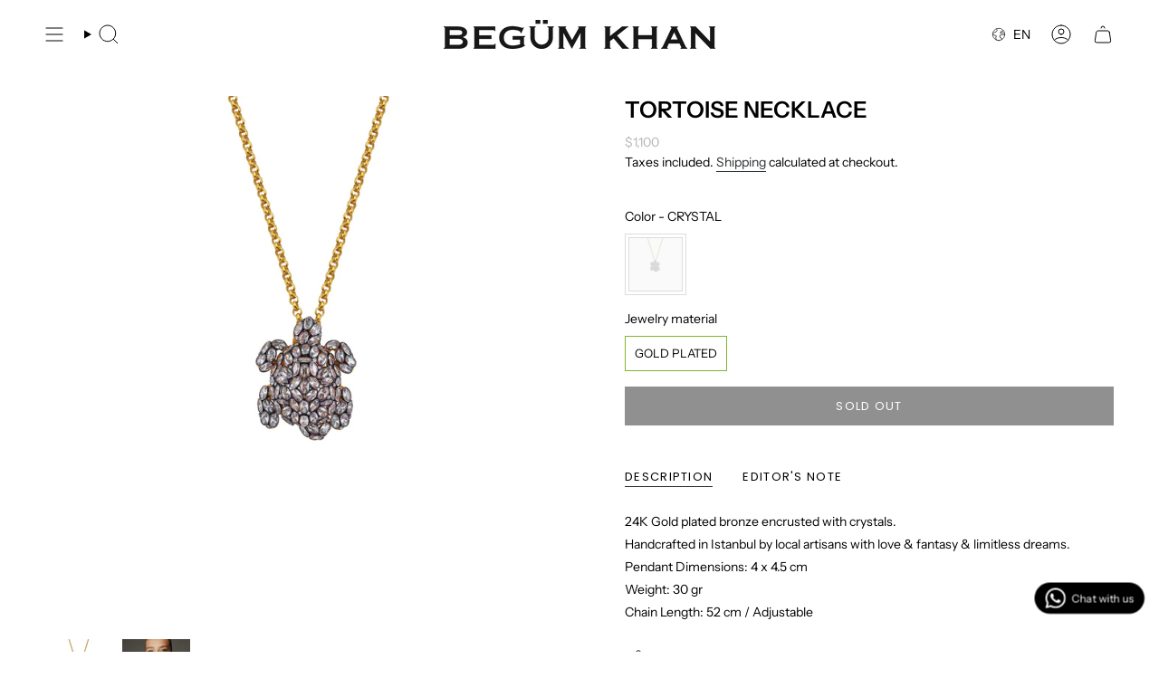

--- FILE ---
content_type: text/html; charset=utf-8
request_url: https://www.begumkhan.com/products/tortoise-necklace
body_size: 66654
content:
<!doctype html>
<html class="no-touch supports-no-cookies" lang="en">
  <head><meta charset="UTF-8">
<meta http-equiv="X-UA-Compatible" content="IE=edge">
<meta name="viewport" content="width=device-width,initial-scale=1"><meta name="theme-color" content="#79ab52">
<link rel="canonical" href="https://www.begumkhan.com/products/tortoise-necklace">

<!-- ======================= Broadcast Theme V8.0.0 ========================= -->


  <link rel="icon" type="image/png" href="//www.begumkhan.com/cdn/shop/files/BK_4.png?crop=center&height=32&v=1760355593&width=32">

<link rel="preconnect" href="https://fonts.shopifycdn.com" crossorigin><!-- Title and description ================================================ -->


<title>
    
    TORTOISE NECKLACE
    
    
    
      &ndash; BEGÜM KHAN
    
  </title>


  <meta name="description" content="24K Gold plated bronze encrusted with crystals. Handcrafted in Istanbul by local artisans with love &amp;amp; fantasy &amp;amp; limitless dreams. Pendant Dimensions: 4 x 4.5 cm Weight: 30 gr Chain Length: 52 cm / Adjustable">


<meta property="og:site_name" content="BEGÜM KHAN">
<meta property="og:url" content="https://www.begumkhan.com/products/tortoise-necklace">
<meta property="og:title" content="TORTOISE NECKLACE">
<meta property="og:type" content="product">
<meta property="og:description" content="24K Gold plated bronze encrusted with crystals. Handcrafted in Istanbul by local artisans with love &amp;amp; fantasy &amp;amp; limitless dreams. Pendant Dimensions: 4 x 4.5 cm Weight: 30 gr Chain Length: 52 cm / Adjustable"><meta property="og:image" content="http://www.begumkhan.com/cdn/shop/files/TORTOISE-NECKLACE-CRYSTAL-D1_238751a5-33d0-47d1-9d3f-183b79f1008d.jpg?v=1753889833">
  <meta property="og:image:secure_url" content="https://www.begumkhan.com/cdn/shop/files/TORTOISE-NECKLACE-CRYSTAL-D1_238751a5-33d0-47d1-9d3f-183b79f1008d.jpg?v=1753889833">
  <meta property="og:image:width" content="2000">
  <meta property="og:image:height" content="2000"><meta property="og:price:amount" content="1,100">
  <meta property="og:price:currency" content="USD"><meta name="twitter:card" content="summary_large_image">
<meta name="twitter:title" content="TORTOISE NECKLACE">
<meta name="twitter:description" content="24K Gold plated bronze encrusted with crystals. Handcrafted in Istanbul by local artisans with love &amp;amp; fantasy &amp;amp; limitless dreams. Pendant Dimensions: 4 x 4.5 cm Weight: 30 gr Chain Length: 52 cm / Adjustable">
<!-- CSS ================================================================== -->
<style data-shopify>
  @font-face {
  font-family: "Instrument Sans";
  font-weight: 600;
  font-style: normal;
  font-display: swap;
  src: url("//www.begumkhan.com/cdn/fonts/instrument_sans/instrumentsans_n6.27dc66245013a6f7f317d383a3cc9a0c347fb42d.woff2") format("woff2"),
       url("//www.begumkhan.com/cdn/fonts/instrument_sans/instrumentsans_n6.1a71efbeeb140ec495af80aad612ad55e19e6d0e.woff") format("woff");
}

  @font-face {
  font-family: "Instrument Sans";
  font-weight: 400;
  font-style: normal;
  font-display: swap;
  src: url("//www.begumkhan.com/cdn/fonts/instrument_sans/instrumentsans_n4.db86542ae5e1596dbdb28c279ae6c2086c4c5bfa.woff2") format("woff2"),
       url("//www.begumkhan.com/cdn/fonts/instrument_sans/instrumentsans_n4.510f1b081e58d08c30978f465518799851ef6d8b.woff") format("woff");
}

  @font-face {
  font-family: "Instrument Sans";
  font-weight: 600;
  font-style: normal;
  font-display: swap;
  src: url("//www.begumkhan.com/cdn/fonts/instrument_sans/instrumentsans_n6.27dc66245013a6f7f317d383a3cc9a0c347fb42d.woff2") format("woff2"),
       url("//www.begumkhan.com/cdn/fonts/instrument_sans/instrumentsans_n6.1a71efbeeb140ec495af80aad612ad55e19e6d0e.woff") format("woff");
}

  @font-face {
  font-family: Poppins;
  font-weight: 400;
  font-style: normal;
  font-display: swap;
  src: url("//www.begumkhan.com/cdn/fonts/poppins/poppins_n4.0ba78fa5af9b0e1a374041b3ceaadf0a43b41362.woff2") format("woff2"),
       url("//www.begumkhan.com/cdn/fonts/poppins/poppins_n4.214741a72ff2596839fc9760ee7a770386cf16ca.woff") format("woff");
}

  @font-face {
  font-family: "Instrument Sans";
  font-weight: 400;
  font-style: normal;
  font-display: swap;
  src: url("//www.begumkhan.com/cdn/fonts/instrument_sans/instrumentsans_n4.db86542ae5e1596dbdb28c279ae6c2086c4c5bfa.woff2") format("woff2"),
       url("//www.begumkhan.com/cdn/fonts/instrument_sans/instrumentsans_n4.510f1b081e58d08c30978f465518799851ef6d8b.woff") format("woff");
}


  
    @font-face {
  font-family: "Instrument Sans";
  font-weight: 500;
  font-style: normal;
  font-display: swap;
  src: url("//www.begumkhan.com/cdn/fonts/instrument_sans/instrumentsans_n5.1ce463e1cc056566f977610764d93d4704464858.woff2") format("woff2"),
       url("//www.begumkhan.com/cdn/fonts/instrument_sans/instrumentsans_n5.9079eb7bba230c9d8d8d3a7d101aa9d9f40b6d14.woff") format("woff");
}

  

  
    @font-face {
  font-family: "Instrument Sans";
  font-weight: 400;
  font-style: italic;
  font-display: swap;
  src: url("//www.begumkhan.com/cdn/fonts/instrument_sans/instrumentsans_i4.028d3c3cd8d085648c808ceb20cd2fd1eb3560e5.woff2") format("woff2"),
       url("//www.begumkhan.com/cdn/fonts/instrument_sans/instrumentsans_i4.7e90d82df8dee29a99237cd19cc529d2206706a2.woff") format("woff");
}

  

  
    @font-face {
  font-family: "Instrument Sans";
  font-weight: 500;
  font-style: italic;
  font-display: swap;
  src: url("//www.begumkhan.com/cdn/fonts/instrument_sans/instrumentsans_i5.d2033775d4997e4dcd0d47ebdd5234b5c14e3f53.woff2") format("woff2"),
       url("//www.begumkhan.com/cdn/fonts/instrument_sans/instrumentsans_i5.8e3cfa86b65acf809ce72bc4f9b58f185ef6b8c7.woff") format("woff");
}

  

  
    @font-face {
  font-family: "Instrument Sans";
  font-weight: 700;
  font-style: normal;
  font-display: swap;
  src: url("//www.begumkhan.com/cdn/fonts/instrument_sans/instrumentsans_n7.e4ad9032e203f9a0977786c356573ced65a7419a.woff2") format("woff2"),
       url("//www.begumkhan.com/cdn/fonts/instrument_sans/instrumentsans_n7.b9e40f166fb7639074ba34738101a9d2990bb41a.woff") format("woff");
}

  

  

  
    :root,
    .color-scheme-1 {--COLOR-BG-GRADIENT: #ffffff;
      --COLOR-BG: #ffffff;
      --COLOR-BG-RGB: 255, 255, 255;

      --COLOR-BG-ACCENT: #ffffff;
      --COLOR-BG-ACCENT-LIGHTEN: #ffffff;

      /* === Link Color ===*/

      --COLOR-LINK: #282c2e;
      --COLOR-LINK-A50: rgba(40, 44, 46, 0.5);
      --COLOR-LINK-A70: rgba(40, 44, 46, 0.7);
      --COLOR-LINK-HOVER: rgba(40, 44, 46, 0.7);
      --COLOR-LINK-OPPOSITE: #ffffff;

      --COLOR-TEXT: #000000;
      --COLOR-TEXT-HOVER: rgba(0, 0, 0, 0.7);
      --COLOR-TEXT-LIGHT: #4d4d4d;
      --COLOR-TEXT-DARK: #000000;
      --COLOR-TEXT-A5:  rgba(0, 0, 0, 0.05);
      --COLOR-TEXT-A35: rgba(0, 0, 0, 0.35);
      --COLOR-TEXT-A50: rgba(0, 0, 0, 0.5);
      --COLOR-TEXT-A80: rgba(0, 0, 0, 0.8);


      --COLOR-BORDER: rgb(230, 228, 228);
      --COLOR-BORDER-LIGHT: #f0efef;
      --COLOR-BORDER-DARK: #b5afaf;
      --COLOR-BORDER-HAIRLINE: #f7f7f7;

      --overlay-bg: #403d3d80;

      /* === Bright color ===*/
      --COLOR-ACCENT: #79ab52;
      --COLOR-ACCENT-HOVER: #538030;
      --COLOR-ACCENT-FADE: rgba(121, 171, 82, 0.05);
      --COLOR-ACCENT-LIGHT: #c8e8ae;

      /* === Default Cart Gradient ===*/

      --FREE-SHIPPING-GRADIENT: linear-gradient(to right, var(--COLOR-ACCENT-LIGHT) 0%, var(--accent) 100%);

      /* === Buttons ===*/
      --BTN-PRIMARY-BG: #212121;
      --BTN-PRIMARY-TEXT: #ffffff;
      --BTN-PRIMARY-BORDER: #212121;
      --BTN-PRIMARY-BORDER-A70: rgba(33, 33, 33, 0.7);

      
      
        --BTN-PRIMARY-BG-BRIGHTER: #2e2e2e;
      

      --BTN-SECONDARY-BG: #79ab52;
      --BTN-SECONDARY-TEXT: #ffffff;
      --BTN-SECONDARY-BORDER: #fffefd;
      --BTN-SECONDARY-BORDER-A70: rgba(255, 254, 253, 0.7);

      
      
        --BTN-SECONDARY-BG-BRIGHTER: #6d9a4a;
      

      
--COLOR-BG-BRIGHTER: #f2f2f2;

      --COLOR-BG-ALPHA-25: rgba(255, 255, 255, 0.25);
      --COLOR-BG-TRANSPARENT: rgba(255, 255, 255, 0);--COLOR-FOOTER-BG-HAIRLINE: #f7f7f7;

      /* Dynamic color variables */
      --accent: var(--COLOR-ACCENT);
      --accent-fade: var(--COLOR-ACCENT-FADE);
      --accent-hover: var(--COLOR-ACCENT-HOVER);
      --border: var(--COLOR-BORDER);
      --border-dark: var(--COLOR-BORDER-DARK);
      --border-light: var(--COLOR-BORDER-LIGHT);
      --border-hairline: var(--COLOR-BORDER-HAIRLINE);
      --bg: var(--COLOR-BG-GRADIENT, var(--COLOR-BG));
      --bg-accent: var(--COLOR-BG-ACCENT);
      --bg-accent-lighten: var(--COLOR-BG-ACCENT-LIGHTEN);
      --icons: var(--COLOR-TEXT);
      --link: var(--COLOR-LINK);
      --link-a50: var(--COLOR-LINK-A50);
      --link-a70: var(--COLOR-LINK-A70);
      --link-hover: var(--COLOR-LINK-HOVER);
      --link-opposite: var(--COLOR-LINK-OPPOSITE);
      --text: var(--COLOR-TEXT);
      --text-dark: var(--COLOR-TEXT-DARK);
      --text-light: var(--COLOR-TEXT-LIGHT);
      --text-hover: var(--COLOR-TEXT-HOVER);
      --text-a5: var(--COLOR-TEXT-A5);
      --text-a35: var(--COLOR-TEXT-A35);
      --text-a50: var(--COLOR-TEXT-A50);
      --text-a80: var(--COLOR-TEXT-A80);
    }
  
    
    .color-scheme-2 {--COLOR-BG-GRADIENT: #000000e3;
      --COLOR-BG: #000000e3;
      --COLOR-BG-RGB: 0, 0, 0;

      --COLOR-BG-ACCENT: #f5f2ec;
      --COLOR-BG-ACCENT-LIGHTEN: #ffffff;

      /* === Link Color ===*/

      --COLOR-LINK: #ffffff;
      --COLOR-LINK-A50: rgba(255, 255, 255, 0.5);
      --COLOR-LINK-A70: rgba(255, 255, 255, 0.7);
      --COLOR-LINK-HOVER: rgba(255, 255, 255, 0.7);
      --COLOR-LINK-OPPOSITE: #000000;

      --COLOR-TEXT: #ffffff;
      --COLOR-TEXT-HOVER: rgba(255, 255, 255, 0.7);
      --COLOR-TEXT-LIGHT: rgba(179, 179, 179, 0.97);
      --COLOR-TEXT-DARK: #d9d9d9;
      --COLOR-TEXT-A5:  rgba(255, 255, 255, 0.05);
      --COLOR-TEXT-A35: rgba(255, 255, 255, 0.35);
      --COLOR-TEXT-A50: rgba(255, 255, 255, 0.5);
      --COLOR-TEXT-A80: rgba(255, 255, 255, 0.8);


      --COLOR-BORDER: rgb(255, 255, 255);
      --COLOR-BORDER-LIGHT: rgba(153, 153, 153, 0.96);
      --COLOR-BORDER-DARK: #cccccc;
      --COLOR-BORDER-HAIRLINE: rgba(0, 0, 0, 0.89);

      --overlay-bg: #644d3e;

      /* === Bright color ===*/
      --COLOR-ACCENT: #ab8c52;
      --COLOR-ACCENT-HOVER: #806430;
      --COLOR-ACCENT-FADE: rgba(171, 140, 82, 0.05);
      --COLOR-ACCENT-LIGHT: #e8d4ae;

      /* === Default Cart Gradient ===*/

      --FREE-SHIPPING-GRADIENT: linear-gradient(to right, var(--COLOR-ACCENT-LIGHT) 0%, var(--accent) 100%);

      /* === Buttons ===*/
      --BTN-PRIMARY-BG: #212121;
      --BTN-PRIMARY-TEXT: #ffffff;
      --BTN-PRIMARY-BORDER: #212121;
      --BTN-PRIMARY-BORDER-A70: rgba(33, 33, 33, 0.7);

      
      
        --BTN-PRIMARY-BG-BRIGHTER: #2e2e2e;
      

      --BTN-SECONDARY-BG: #ffffff;
      --BTN-SECONDARY-TEXT: #000000;
      --BTN-SECONDARY-BORDER: #ab8c52;
      --BTN-SECONDARY-BORDER-A70: rgba(171, 140, 82, 0.7);

      
      
        --BTN-SECONDARY-BG-BRIGHTER: #f2f2f2;
      

      
--COLOR-BG-BRIGHTER: rgba(26, 26, 26, 0.89);

      --COLOR-BG-ALPHA-25: rgba(0, 0, 0, 0.25);
      --COLOR-BG-TRANSPARENT: rgba(0, 0, 0, 0);--COLOR-FOOTER-BG-HAIRLINE: rgba(8, 8, 8, 0.89);

      /* Dynamic color variables */
      --accent: var(--COLOR-ACCENT);
      --accent-fade: var(--COLOR-ACCENT-FADE);
      --accent-hover: var(--COLOR-ACCENT-HOVER);
      --border: var(--COLOR-BORDER);
      --border-dark: var(--COLOR-BORDER-DARK);
      --border-light: var(--COLOR-BORDER-LIGHT);
      --border-hairline: var(--COLOR-BORDER-HAIRLINE);
      --bg: var(--COLOR-BG-GRADIENT, var(--COLOR-BG));
      --bg-accent: var(--COLOR-BG-ACCENT);
      --bg-accent-lighten: var(--COLOR-BG-ACCENT-LIGHTEN);
      --icons: var(--COLOR-TEXT);
      --link: var(--COLOR-LINK);
      --link-a50: var(--COLOR-LINK-A50);
      --link-a70: var(--COLOR-LINK-A70);
      --link-hover: var(--COLOR-LINK-HOVER);
      --link-opposite: var(--COLOR-LINK-OPPOSITE);
      --text: var(--COLOR-TEXT);
      --text-dark: var(--COLOR-TEXT-DARK);
      --text-light: var(--COLOR-TEXT-LIGHT);
      --text-hover: var(--COLOR-TEXT-HOVER);
      --text-a5: var(--COLOR-TEXT-A5);
      --text-a35: var(--COLOR-TEXT-A35);
      --text-a50: var(--COLOR-TEXT-A50);
      --text-a80: var(--COLOR-TEXT-A80);
    }
  
    
    .color-scheme-3 {--COLOR-BG-GRADIENT: #f5f2ec;
      --COLOR-BG: #f5f2ec;
      --COLOR-BG-RGB: 245, 242, 236;

      --COLOR-BG-ACCENT: #ffffff;
      --COLOR-BG-ACCENT-LIGHTEN: #ffffff;

      /* === Link Color ===*/

      --COLOR-LINK: #282c2e;
      --COLOR-LINK-A50: rgba(40, 44, 46, 0.5);
      --COLOR-LINK-A70: rgba(40, 44, 46, 0.7);
      --COLOR-LINK-HOVER: rgba(40, 44, 46, 0.7);
      --COLOR-LINK-OPPOSITE: #ffffff;

      --COLOR-TEXT: #ffffff;
      --COLOR-TEXT-HOVER: rgba(255, 255, 255, 0.7);
      --COLOR-TEXT-LIGHT: #fcfbf9;
      --COLOR-TEXT-DARK: #d9d9d9;
      --COLOR-TEXT-A5:  rgba(255, 255, 255, 0.05);
      --COLOR-TEXT-A35: rgba(255, 255, 255, 0.35);
      --COLOR-TEXT-A50: rgba(255, 255, 255, 0.5);
      --COLOR-TEXT-A80: rgba(255, 255, 255, 0.8);


      --COLOR-BORDER: rgb(209, 205, 196);
      --COLOR-BORDER-LIGHT: #dfdcd4;
      --COLOR-BORDER-DARK: #a49c8b;
      --COLOR-BORDER-HAIRLINE: #f0ebe2;

      --overlay-bg: #000000;

      /* === Bright color ===*/
      --COLOR-ACCENT: #ab8c52;
      --COLOR-ACCENT-HOVER: #806430;
      --COLOR-ACCENT-FADE: rgba(171, 140, 82, 0.05);
      --COLOR-ACCENT-LIGHT: #e8d4ae;

      /* === Default Cart Gradient ===*/

      --FREE-SHIPPING-GRADIENT: linear-gradient(to right, var(--COLOR-ACCENT-LIGHT) 0%, var(--accent) 100%);

      /* === Buttons ===*/
      --BTN-PRIMARY-BG: #212121;
      --BTN-PRIMARY-TEXT: #ffffff;
      --BTN-PRIMARY-BORDER: #212121;
      --BTN-PRIMARY-BORDER-A70: rgba(33, 33, 33, 0.7);

      
      
        --BTN-PRIMARY-BG-BRIGHTER: #2e2e2e;
      

      --BTN-SECONDARY-BG: #ab8c52;
      --BTN-SECONDARY-TEXT: #ffffff;
      --BTN-SECONDARY-BORDER: #ab8c52;
      --BTN-SECONDARY-BORDER-A70: rgba(171, 140, 82, 0.7);

      
      
        --BTN-SECONDARY-BG-BRIGHTER: #9a7e4a;
      

      
--COLOR-BG-BRIGHTER: #ece7db;

      --COLOR-BG-ALPHA-25: rgba(245, 242, 236, 0.25);
      --COLOR-BG-TRANSPARENT: rgba(245, 242, 236, 0);--COLOR-FOOTER-BG-HAIRLINE: #f0ebe2;

      /* Dynamic color variables */
      --accent: var(--COLOR-ACCENT);
      --accent-fade: var(--COLOR-ACCENT-FADE);
      --accent-hover: var(--COLOR-ACCENT-HOVER);
      --border: var(--COLOR-BORDER);
      --border-dark: var(--COLOR-BORDER-DARK);
      --border-light: var(--COLOR-BORDER-LIGHT);
      --border-hairline: var(--COLOR-BORDER-HAIRLINE);
      --bg: var(--COLOR-BG-GRADIENT, var(--COLOR-BG));
      --bg-accent: var(--COLOR-BG-ACCENT);
      --bg-accent-lighten: var(--COLOR-BG-ACCENT-LIGHTEN);
      --icons: var(--COLOR-TEXT);
      --link: var(--COLOR-LINK);
      --link-a50: var(--COLOR-LINK-A50);
      --link-a70: var(--COLOR-LINK-A70);
      --link-hover: var(--COLOR-LINK-HOVER);
      --link-opposite: var(--COLOR-LINK-OPPOSITE);
      --text: var(--COLOR-TEXT);
      --text-dark: var(--COLOR-TEXT-DARK);
      --text-light: var(--COLOR-TEXT-LIGHT);
      --text-hover: var(--COLOR-TEXT-HOVER);
      --text-a5: var(--COLOR-TEXT-A5);
      --text-a35: var(--COLOR-TEXT-A35);
      --text-a50: var(--COLOR-TEXT-A50);
      --text-a80: var(--COLOR-TEXT-A80);
    }
  
    
    .color-scheme-4 {--COLOR-BG-GRADIENT: #b0a38b;
      --COLOR-BG: #b0a38b;
      --COLOR-BG-RGB: 176, 163, 139;

      --COLOR-BG-ACCENT: #f5f2ec;
      --COLOR-BG-ACCENT-LIGHTEN: #ffffff;

      /* === Link Color ===*/

      --COLOR-LINK: #282c2e;
      --COLOR-LINK-A50: rgba(40, 44, 46, 0.5);
      --COLOR-LINK-A70: rgba(40, 44, 46, 0.7);
      --COLOR-LINK-HOVER: rgba(40, 44, 46, 0.7);
      --COLOR-LINK-OPPOSITE: #ffffff;

      --COLOR-TEXT: #212121;
      --COLOR-TEXT-HOVER: rgba(33, 33, 33, 0.7);
      --COLOR-TEXT-LIGHT: #4c4841;
      --COLOR-TEXT-DARK: #000000;
      --COLOR-TEXT-A5:  rgba(33, 33, 33, 0.05);
      --COLOR-TEXT-A35: rgba(33, 33, 33, 0.35);
      --COLOR-TEXT-A50: rgba(33, 33, 33, 0.5);
      --COLOR-TEXT-A80: rgba(33, 33, 33, 0.8);


      --COLOR-BORDER: rgb(243, 243, 243);
      --COLOR-BORDER-LIGHT: #d8d3c9;
      --COLOR-BORDER-DARK: #c0c0c0;
      --COLOR-BORDER-HAIRLINE: #aa9c82;

      --overlay-bg: #000000;

      /* === Bright color ===*/
      --COLOR-ACCENT: #ab8c52;
      --COLOR-ACCENT-HOVER: #806430;
      --COLOR-ACCENT-FADE: rgba(171, 140, 82, 0.05);
      --COLOR-ACCENT-LIGHT: #e8d4ae;

      /* === Default Cart Gradient ===*/

      --FREE-SHIPPING-GRADIENT: linear-gradient(to right, var(--COLOR-ACCENT-LIGHT) 0%, var(--accent) 100%);

      /* === Buttons ===*/
      --BTN-PRIMARY-BG: #212121;
      --BTN-PRIMARY-TEXT: #ffffff;
      --BTN-PRIMARY-BORDER: #ffffff;
      --BTN-PRIMARY-BORDER-A70: rgba(255, 255, 255, 0.7);

      
      
        --BTN-PRIMARY-BG-BRIGHTER: #2e2e2e;
      

      --BTN-SECONDARY-BG: #ab8c52;
      --BTN-SECONDARY-TEXT: #ffffff;
      --BTN-SECONDARY-BORDER: #ab8c52;
      --BTN-SECONDARY-BORDER-A70: rgba(171, 140, 82, 0.7);

      
      
        --BTN-SECONDARY-BG-BRIGHTER: #9a7e4a;
      

      
--COLOR-BG-BRIGHTER: #a6977c;

      --COLOR-BG-ALPHA-25: rgba(176, 163, 139, 0.25);
      --COLOR-BG-TRANSPARENT: rgba(176, 163, 139, 0);--COLOR-FOOTER-BG-HAIRLINE: #aa9c82;

      /* Dynamic color variables */
      --accent: var(--COLOR-ACCENT);
      --accent-fade: var(--COLOR-ACCENT-FADE);
      --accent-hover: var(--COLOR-ACCENT-HOVER);
      --border: var(--COLOR-BORDER);
      --border-dark: var(--COLOR-BORDER-DARK);
      --border-light: var(--COLOR-BORDER-LIGHT);
      --border-hairline: var(--COLOR-BORDER-HAIRLINE);
      --bg: var(--COLOR-BG-GRADIENT, var(--COLOR-BG));
      --bg-accent: var(--COLOR-BG-ACCENT);
      --bg-accent-lighten: var(--COLOR-BG-ACCENT-LIGHTEN);
      --icons: var(--COLOR-TEXT);
      --link: var(--COLOR-LINK);
      --link-a50: var(--COLOR-LINK-A50);
      --link-a70: var(--COLOR-LINK-A70);
      --link-hover: var(--COLOR-LINK-HOVER);
      --link-opposite: var(--COLOR-LINK-OPPOSITE);
      --text: var(--COLOR-TEXT);
      --text-dark: var(--COLOR-TEXT-DARK);
      --text-light: var(--COLOR-TEXT-LIGHT);
      --text-hover: var(--COLOR-TEXT-HOVER);
      --text-a5: var(--COLOR-TEXT-A5);
      --text-a35: var(--COLOR-TEXT-A35);
      --text-a50: var(--COLOR-TEXT-A50);
      --text-a80: var(--COLOR-TEXT-A80);
    }
  
    
    .color-scheme-5 {--COLOR-BG-GRADIENT: #868154;
      --COLOR-BG: #868154;
      --COLOR-BG-RGB: 134, 129, 84;

      --COLOR-BG-ACCENT: #f5f2ec;
      --COLOR-BG-ACCENT-LIGHTEN: #ffffff;

      /* === Link Color ===*/

      --COLOR-LINK: #282c2e;
      --COLOR-LINK-A50: rgba(40, 44, 46, 0.5);
      --COLOR-LINK-A70: rgba(40, 44, 46, 0.7);
      --COLOR-LINK-HOVER: rgba(40, 44, 46, 0.7);
      --COLOR-LINK-OPPOSITE: #ffffff;

      --COLOR-TEXT: #d8d2b3;
      --COLOR-TEXT-HOVER: rgba(216, 210, 179, 0.7);
      --COLOR-TEXT-LIGHT: #bfba97;
      --COLOR-TEXT-DARK: #c8bb76;
      --COLOR-TEXT-A5:  rgba(216, 210, 179, 0.05);
      --COLOR-TEXT-A35: rgba(216, 210, 179, 0.35);
      --COLOR-TEXT-A50: rgba(216, 210, 179, 0.5);
      --COLOR-TEXT-A80: rgba(216, 210, 179, 0.8);


      --COLOR-BORDER: rgb(243, 243, 243);
      --COLOR-BORDER-LIGHT: #c7c5b3;
      --COLOR-BORDER-DARK: #c0c0c0;
      --COLOR-BORDER-HAIRLINE: #7d784e;

      --overlay-bg: #000000;

      /* === Bright color ===*/
      --COLOR-ACCENT: #ab8c52;
      --COLOR-ACCENT-HOVER: #806430;
      --COLOR-ACCENT-FADE: rgba(171, 140, 82, 0.05);
      --COLOR-ACCENT-LIGHT: #e8d4ae;

      /* === Default Cart Gradient ===*/

      --FREE-SHIPPING-GRADIENT: linear-gradient(to right, var(--COLOR-ACCENT-LIGHT) 0%, var(--accent) 100%);

      /* === Buttons ===*/
      --BTN-PRIMARY-BG: #212121;
      --BTN-PRIMARY-TEXT: #ffffff;
      --BTN-PRIMARY-BORDER: #212121;
      --BTN-PRIMARY-BORDER-A70: rgba(33, 33, 33, 0.7);

      
      
        --BTN-PRIMARY-BG-BRIGHTER: #2e2e2e;
      

      --BTN-SECONDARY-BG: #ab8c52;
      --BTN-SECONDARY-TEXT: #ffffff;
      --BTN-SECONDARY-BORDER: #ab8c52;
      --BTN-SECONDARY-BORDER-A70: rgba(171, 140, 82, 0.7);

      
      
        --BTN-SECONDARY-BG-BRIGHTER: #9a7e4a;
      

      
--COLOR-BG-BRIGHTER: #76724a;

      --COLOR-BG-ALPHA-25: rgba(134, 129, 84, 0.25);
      --COLOR-BG-TRANSPARENT: rgba(134, 129, 84, 0);--COLOR-FOOTER-BG-HAIRLINE: #7d784e;

      /* Dynamic color variables */
      --accent: var(--COLOR-ACCENT);
      --accent-fade: var(--COLOR-ACCENT-FADE);
      --accent-hover: var(--COLOR-ACCENT-HOVER);
      --border: var(--COLOR-BORDER);
      --border-dark: var(--COLOR-BORDER-DARK);
      --border-light: var(--COLOR-BORDER-LIGHT);
      --border-hairline: var(--COLOR-BORDER-HAIRLINE);
      --bg: var(--COLOR-BG-GRADIENT, var(--COLOR-BG));
      --bg-accent: var(--COLOR-BG-ACCENT);
      --bg-accent-lighten: var(--COLOR-BG-ACCENT-LIGHTEN);
      --icons: var(--COLOR-TEXT);
      --link: var(--COLOR-LINK);
      --link-a50: var(--COLOR-LINK-A50);
      --link-a70: var(--COLOR-LINK-A70);
      --link-hover: var(--COLOR-LINK-HOVER);
      --link-opposite: var(--COLOR-LINK-OPPOSITE);
      --text: var(--COLOR-TEXT);
      --text-dark: var(--COLOR-TEXT-DARK);
      --text-light: var(--COLOR-TEXT-LIGHT);
      --text-hover: var(--COLOR-TEXT-HOVER);
      --text-a5: var(--COLOR-TEXT-A5);
      --text-a35: var(--COLOR-TEXT-A35);
      --text-a50: var(--COLOR-TEXT-A50);
      --text-a80: var(--COLOR-TEXT-A80);
    }
  
    
    .color-scheme-6 {--COLOR-BG-GRADIENT: #fcfbf9;
      --COLOR-BG: #fcfbf9;
      --COLOR-BG-RGB: 252, 251, 249;

      --COLOR-BG-ACCENT: #f5f2ec;
      --COLOR-BG-ACCENT-LIGHTEN: #ffffff;

      /* === Link Color ===*/

      --COLOR-LINK: #282c2e;
      --COLOR-LINK-A50: rgba(40, 44, 46, 0.5);
      --COLOR-LINK-A70: rgba(40, 44, 46, 0.7);
      --COLOR-LINK-HOVER: rgba(40, 44, 46, 0.7);
      --COLOR-LINK-OPPOSITE: #ffffff;

      --COLOR-TEXT: #212121;
      --COLOR-TEXT-HOVER: rgba(33, 33, 33, 0.7);
      --COLOR-TEXT-LIGHT: #636262;
      --COLOR-TEXT-DARK: #000000;
      --COLOR-TEXT-A5:  rgba(33, 33, 33, 0.05);
      --COLOR-TEXT-A35: rgba(33, 33, 33, 0.35);
      --COLOR-TEXT-A50: rgba(33, 33, 33, 0.5);
      --COLOR-TEXT-A80: rgba(33, 33, 33, 0.8);


      --COLOR-BORDER: rgb(209, 208, 206);
      --COLOR-BORDER-LIGHT: #e2e1df;
      --COLOR-BORDER-DARK: #a09e99;
      --COLOR-BORDER-HAIRLINE: #f7f4ef;

      --overlay-bg: #000000;

      /* === Bright color ===*/
      --COLOR-ACCENT: #ab8c52;
      --COLOR-ACCENT-HOVER: #806430;
      --COLOR-ACCENT-FADE: rgba(171, 140, 82, 0.05);
      --COLOR-ACCENT-LIGHT: #e8d4ae;

      /* === Default Cart Gradient ===*/

      --FREE-SHIPPING-GRADIENT: linear-gradient(to right, var(--COLOR-ACCENT-LIGHT) 0%, var(--accent) 100%);

      /* === Buttons ===*/
      --BTN-PRIMARY-BG: #ffffff;
      --BTN-PRIMARY-TEXT: #212121;
      --BTN-PRIMARY-BORDER: #ffffff;
      --BTN-PRIMARY-BORDER-A70: rgba(255, 255, 255, 0.7);

      
      
        --BTN-PRIMARY-BG-BRIGHTER: #f2f2f2;
      

      --BTN-SECONDARY-BG: #ab8c52;
      --BTN-SECONDARY-TEXT: #ffffff;
      --BTN-SECONDARY-BORDER: #ab8c52;
      --BTN-SECONDARY-BORDER-A70: rgba(171, 140, 82, 0.7);

      
      
        --BTN-SECONDARY-BG-BRIGHTER: #9a7e4a;
      

      
--COLOR-BG-BRIGHTER: #f4f0e8;

      --COLOR-BG-ALPHA-25: rgba(252, 251, 249, 0.25);
      --COLOR-BG-TRANSPARENT: rgba(252, 251, 249, 0);--COLOR-FOOTER-BG-HAIRLINE: #f7f4ef;

      /* Dynamic color variables */
      --accent: var(--COLOR-ACCENT);
      --accent-fade: var(--COLOR-ACCENT-FADE);
      --accent-hover: var(--COLOR-ACCENT-HOVER);
      --border: var(--COLOR-BORDER);
      --border-dark: var(--COLOR-BORDER-DARK);
      --border-light: var(--COLOR-BORDER-LIGHT);
      --border-hairline: var(--COLOR-BORDER-HAIRLINE);
      --bg: var(--COLOR-BG-GRADIENT, var(--COLOR-BG));
      --bg-accent: var(--COLOR-BG-ACCENT);
      --bg-accent-lighten: var(--COLOR-BG-ACCENT-LIGHTEN);
      --icons: var(--COLOR-TEXT);
      --link: var(--COLOR-LINK);
      --link-a50: var(--COLOR-LINK-A50);
      --link-a70: var(--COLOR-LINK-A70);
      --link-hover: var(--COLOR-LINK-HOVER);
      --link-opposite: var(--COLOR-LINK-OPPOSITE);
      --text: var(--COLOR-TEXT);
      --text-dark: var(--COLOR-TEXT-DARK);
      --text-light: var(--COLOR-TEXT-LIGHT);
      --text-hover: var(--COLOR-TEXT-HOVER);
      --text-a5: var(--COLOR-TEXT-A5);
      --text-a35: var(--COLOR-TEXT-A35);
      --text-a50: var(--COLOR-TEXT-A50);
      --text-a80: var(--COLOR-TEXT-A80);
    }
  
    
    .color-scheme-7 {--COLOR-BG-GRADIENT: #f5f2ec;
      --COLOR-BG: #f5f2ec;
      --COLOR-BG-RGB: 245, 242, 236;

      --COLOR-BG-ACCENT: #f5f2ec;
      --COLOR-BG-ACCENT-LIGHTEN: #ffffff;

      /* === Link Color ===*/

      --COLOR-LINK: #282c2e;
      --COLOR-LINK-A50: rgba(40, 44, 46, 0.5);
      --COLOR-LINK-A70: rgba(40, 44, 46, 0.7);
      --COLOR-LINK-HOVER: rgba(40, 44, 46, 0.7);
      --COLOR-LINK-OPPOSITE: #ffffff;

      --COLOR-TEXT: #685a3f;
      --COLOR-TEXT-HOVER: rgba(104, 90, 63, 0.7);
      --COLOR-TEXT-LIGHT: #928873;
      --COLOR-TEXT-DARK: #3d321e;
      --COLOR-TEXT-A5:  rgba(104, 90, 63, 0.05);
      --COLOR-TEXT-A35: rgba(104, 90, 63, 0.35);
      --COLOR-TEXT-A50: rgba(104, 90, 63, 0.5);
      --COLOR-TEXT-A80: rgba(104, 90, 63, 0.8);


      --COLOR-BORDER: rgb(209, 205, 196);
      --COLOR-BORDER-LIGHT: #dfdcd4;
      --COLOR-BORDER-DARK: #a49c8b;
      --COLOR-BORDER-HAIRLINE: #f0ebe2;

      --overlay-bg: #000000;

      /* === Bright color ===*/
      --COLOR-ACCENT: #ab8c52;
      --COLOR-ACCENT-HOVER: #806430;
      --COLOR-ACCENT-FADE: rgba(171, 140, 82, 0.05);
      --COLOR-ACCENT-LIGHT: #e8d4ae;

      /* === Default Cart Gradient ===*/

      --FREE-SHIPPING-GRADIENT: linear-gradient(to right, var(--COLOR-ACCENT-LIGHT) 0%, var(--accent) 100%);

      /* === Buttons ===*/
      --BTN-PRIMARY-BG: #212121;
      --BTN-PRIMARY-TEXT: #ffffff;
      --BTN-PRIMARY-BORDER: #212121;
      --BTN-PRIMARY-BORDER-A70: rgba(33, 33, 33, 0.7);

      
      
        --BTN-PRIMARY-BG-BRIGHTER: #2e2e2e;
      

      --BTN-SECONDARY-BG: #ab8c52;
      --BTN-SECONDARY-TEXT: #ffffff;
      --BTN-SECONDARY-BORDER: #ab8c52;
      --BTN-SECONDARY-BORDER-A70: rgba(171, 140, 82, 0.7);

      
      
        --BTN-SECONDARY-BG-BRIGHTER: #9a7e4a;
      

      
--COLOR-BG-BRIGHTER: #ece7db;

      --COLOR-BG-ALPHA-25: rgba(245, 242, 236, 0.25);
      --COLOR-BG-TRANSPARENT: rgba(245, 242, 236, 0);--COLOR-FOOTER-BG-HAIRLINE: #f0ebe2;

      /* Dynamic color variables */
      --accent: var(--COLOR-ACCENT);
      --accent-fade: var(--COLOR-ACCENT-FADE);
      --accent-hover: var(--COLOR-ACCENT-HOVER);
      --border: var(--COLOR-BORDER);
      --border-dark: var(--COLOR-BORDER-DARK);
      --border-light: var(--COLOR-BORDER-LIGHT);
      --border-hairline: var(--COLOR-BORDER-HAIRLINE);
      --bg: var(--COLOR-BG-GRADIENT, var(--COLOR-BG));
      --bg-accent: var(--COLOR-BG-ACCENT);
      --bg-accent-lighten: var(--COLOR-BG-ACCENT-LIGHTEN);
      --icons: var(--COLOR-TEXT);
      --link: var(--COLOR-LINK);
      --link-a50: var(--COLOR-LINK-A50);
      --link-a70: var(--COLOR-LINK-A70);
      --link-hover: var(--COLOR-LINK-HOVER);
      --link-opposite: var(--COLOR-LINK-OPPOSITE);
      --text: var(--COLOR-TEXT);
      --text-dark: var(--COLOR-TEXT-DARK);
      --text-light: var(--COLOR-TEXT-LIGHT);
      --text-hover: var(--COLOR-TEXT-HOVER);
      --text-a5: var(--COLOR-TEXT-A5);
      --text-a35: var(--COLOR-TEXT-A35);
      --text-a50: var(--COLOR-TEXT-A50);
      --text-a80: var(--COLOR-TEXT-A80);
    }
  
    
    .color-scheme-8 {--COLOR-BG-GRADIENT: #eae6dd;
      --COLOR-BG: #eae6dd;
      --COLOR-BG-RGB: 234, 230, 221;

      --COLOR-BG-ACCENT: #f5f2ec;
      --COLOR-BG-ACCENT-LIGHTEN: #ffffff;

      /* === Link Color ===*/

      --COLOR-LINK: #282c2e;
      --COLOR-LINK-A50: rgba(40, 44, 46, 0.5);
      --COLOR-LINK-A70: rgba(40, 44, 46, 0.7);
      --COLOR-LINK-HOVER: rgba(40, 44, 46, 0.7);
      --COLOR-LINK-OPPOSITE: #ffffff;

      --COLOR-TEXT: #212121;
      --COLOR-TEXT-HOVER: rgba(33, 33, 33, 0.7);
      --COLOR-TEXT-LIGHT: #5d5c59;
      --COLOR-TEXT-DARK: #000000;
      --COLOR-TEXT-A5:  rgba(33, 33, 33, 0.05);
      --COLOR-TEXT-A35: rgba(33, 33, 33, 0.35);
      --COLOR-TEXT-A50: rgba(33, 33, 33, 0.5);
      --COLOR-TEXT-A80: rgba(33, 33, 33, 0.8);


      --COLOR-BORDER: rgb(209, 205, 196);
      --COLOR-BORDER-LIGHT: #dbd7ce;
      --COLOR-BORDER-DARK: #a49c8b;
      --COLOR-BORDER-HAIRLINE: #e4dfd4;

      --overlay-bg: #000000;

      /* === Bright color ===*/
      --COLOR-ACCENT: #ab8c52;
      --COLOR-ACCENT-HOVER: #806430;
      --COLOR-ACCENT-FADE: rgba(171, 140, 82, 0.05);
      --COLOR-ACCENT-LIGHT: #e8d4ae;

      /* === Default Cart Gradient ===*/

      --FREE-SHIPPING-GRADIENT: linear-gradient(to right, var(--COLOR-ACCENT-LIGHT) 0%, var(--accent) 100%);

      /* === Buttons ===*/
      --BTN-PRIMARY-BG: #212121;
      --BTN-PRIMARY-TEXT: #ffffff;
      --BTN-PRIMARY-BORDER: #212121;
      --BTN-PRIMARY-BORDER-A70: rgba(33, 33, 33, 0.7);

      
      
        --BTN-PRIMARY-BG-BRIGHTER: #2e2e2e;
      

      --BTN-SECONDARY-BG: #ab8c52;
      --BTN-SECONDARY-TEXT: #ffffff;
      --BTN-SECONDARY-BORDER: #ab8c52;
      --BTN-SECONDARY-BORDER-A70: rgba(171, 140, 82, 0.7);

      
      
        --BTN-SECONDARY-BG-BRIGHTER: #9a7e4a;
      

      
--COLOR-BG-BRIGHTER: #e0dacd;

      --COLOR-BG-ALPHA-25: rgba(234, 230, 221, 0.25);
      --COLOR-BG-TRANSPARENT: rgba(234, 230, 221, 0);--COLOR-FOOTER-BG-HAIRLINE: #e4dfd4;

      /* Dynamic color variables */
      --accent: var(--COLOR-ACCENT);
      --accent-fade: var(--COLOR-ACCENT-FADE);
      --accent-hover: var(--COLOR-ACCENT-HOVER);
      --border: var(--COLOR-BORDER);
      --border-dark: var(--COLOR-BORDER-DARK);
      --border-light: var(--COLOR-BORDER-LIGHT);
      --border-hairline: var(--COLOR-BORDER-HAIRLINE);
      --bg: var(--COLOR-BG-GRADIENT, var(--COLOR-BG));
      --bg-accent: var(--COLOR-BG-ACCENT);
      --bg-accent-lighten: var(--COLOR-BG-ACCENT-LIGHTEN);
      --icons: var(--COLOR-TEXT);
      --link: var(--COLOR-LINK);
      --link-a50: var(--COLOR-LINK-A50);
      --link-a70: var(--COLOR-LINK-A70);
      --link-hover: var(--COLOR-LINK-HOVER);
      --link-opposite: var(--COLOR-LINK-OPPOSITE);
      --text: var(--COLOR-TEXT);
      --text-dark: var(--COLOR-TEXT-DARK);
      --text-light: var(--COLOR-TEXT-LIGHT);
      --text-hover: var(--COLOR-TEXT-HOVER);
      --text-a5: var(--COLOR-TEXT-A5);
      --text-a35: var(--COLOR-TEXT-A35);
      --text-a50: var(--COLOR-TEXT-A50);
      --text-a80: var(--COLOR-TEXT-A80);
    }
  
    
    .color-scheme-9 {--COLOR-BG-GRADIENT: #fcfbf9;
      --COLOR-BG: #fcfbf9;
      --COLOR-BG-RGB: 252, 251, 249;

      --COLOR-BG-ACCENT: #f5f2ec;
      --COLOR-BG-ACCENT-LIGHTEN: #ffffff;

      /* === Link Color ===*/

      --COLOR-LINK: #282c2e;
      --COLOR-LINK-A50: rgba(40, 44, 46, 0.5);
      --COLOR-LINK-A70: rgba(40, 44, 46, 0.7);
      --COLOR-LINK-HOVER: rgba(40, 44, 46, 0.7);
      --COLOR-LINK-OPPOSITE: #ffffff;

      --COLOR-TEXT: #212121;
      --COLOR-TEXT-HOVER: rgba(33, 33, 33, 0.7);
      --COLOR-TEXT-LIGHT: #636262;
      --COLOR-TEXT-DARK: #000000;
      --COLOR-TEXT-A5:  rgba(33, 33, 33, 0.05);
      --COLOR-TEXT-A35: rgba(33, 33, 33, 0.35);
      --COLOR-TEXT-A50: rgba(33, 33, 33, 0.5);
      --COLOR-TEXT-A80: rgba(33, 33, 33, 0.8);


      --COLOR-BORDER: rgb(234, 234, 234);
      --COLOR-BORDER-LIGHT: #f1f1f0;
      --COLOR-BORDER-DARK: #b7b7b7;
      --COLOR-BORDER-HAIRLINE: #f7f4ef;

      --overlay-bg: #000000;

      /* === Bright color ===*/
      --COLOR-ACCENT: #ab8c52;
      --COLOR-ACCENT-HOVER: #806430;
      --COLOR-ACCENT-FADE: rgba(171, 140, 82, 0.05);
      --COLOR-ACCENT-LIGHT: #e8d4ae;

      /* === Default Cart Gradient ===*/

      --FREE-SHIPPING-GRADIENT: linear-gradient(to right, var(--COLOR-ACCENT-LIGHT) 0%, var(--accent) 100%);

      /* === Buttons ===*/
      --BTN-PRIMARY-BG: #212121;
      --BTN-PRIMARY-TEXT: #000000;
      --BTN-PRIMARY-BORDER: #212121;
      --BTN-PRIMARY-BORDER-A70: rgba(33, 33, 33, 0.7);

      
      
        --BTN-PRIMARY-BG-BRIGHTER: #2e2e2e;
      

      --BTN-SECONDARY-BG: #f5f2ec;
      --BTN-SECONDARY-TEXT: #212121;
      --BTN-SECONDARY-BORDER: #f5f2ec;
      --BTN-SECONDARY-BORDER-A70: rgba(245, 242, 236, 0.7);

      
      
        --BTN-SECONDARY-BG-BRIGHTER: #ece7db;
      

      
--COLOR-BG-BRIGHTER: #f4f0e8;

      --COLOR-BG-ALPHA-25: rgba(252, 251, 249, 0.25);
      --COLOR-BG-TRANSPARENT: rgba(252, 251, 249, 0);--COLOR-FOOTER-BG-HAIRLINE: #f7f4ef;

      /* Dynamic color variables */
      --accent: var(--COLOR-ACCENT);
      --accent-fade: var(--COLOR-ACCENT-FADE);
      --accent-hover: var(--COLOR-ACCENT-HOVER);
      --border: var(--COLOR-BORDER);
      --border-dark: var(--COLOR-BORDER-DARK);
      --border-light: var(--COLOR-BORDER-LIGHT);
      --border-hairline: var(--COLOR-BORDER-HAIRLINE);
      --bg: var(--COLOR-BG-GRADIENT, var(--COLOR-BG));
      --bg-accent: var(--COLOR-BG-ACCENT);
      --bg-accent-lighten: var(--COLOR-BG-ACCENT-LIGHTEN);
      --icons: var(--COLOR-TEXT);
      --link: var(--COLOR-LINK);
      --link-a50: var(--COLOR-LINK-A50);
      --link-a70: var(--COLOR-LINK-A70);
      --link-hover: var(--COLOR-LINK-HOVER);
      --link-opposite: var(--COLOR-LINK-OPPOSITE);
      --text: var(--COLOR-TEXT);
      --text-dark: var(--COLOR-TEXT-DARK);
      --text-light: var(--COLOR-TEXT-LIGHT);
      --text-hover: var(--COLOR-TEXT-HOVER);
      --text-a5: var(--COLOR-TEXT-A5);
      --text-a35: var(--COLOR-TEXT-A35);
      --text-a50: var(--COLOR-TEXT-A50);
      --text-a80: var(--COLOR-TEXT-A80);
    }
  
    
    .color-scheme-10 {--COLOR-BG-GRADIENT: rgba(0,0,0,0);
      --COLOR-BG: rgba(0,0,0,0);
      --COLOR-BG-RGB: 0, 0, 0;

      --COLOR-BG-ACCENT: #f5f2ec;
      --COLOR-BG-ACCENT-LIGHTEN: #ffffff;

      /* === Link Color ===*/

      --COLOR-LINK: #282c2e;
      --COLOR-LINK-A50: rgba(40, 44, 46, 0.5);
      --COLOR-LINK-A70: rgba(40, 44, 46, 0.7);
      --COLOR-LINK-HOVER: rgba(40, 44, 46, 0.7);
      --COLOR-LINK-OPPOSITE: #ffffff;

      --COLOR-TEXT: #ffffff;
      --COLOR-TEXT-HOVER: rgba(255, 255, 255, 0.7);
      --COLOR-TEXT-LIGHT: rgba(179, 179, 179, 0.7);
      --COLOR-TEXT-DARK: #d9d9d9;
      --COLOR-TEXT-A5:  rgba(255, 255, 255, 0.05);
      --COLOR-TEXT-A35: rgba(255, 255, 255, 0.35);
      --COLOR-TEXT-A50: rgba(255, 255, 255, 0.5);
      --COLOR-TEXT-A80: rgba(255, 255, 255, 0.8);


      --COLOR-BORDER: rgb(209, 205, 196);
      --COLOR-BORDER-LIGHT: rgba(125, 123, 118, 0.6);
      --COLOR-BORDER-DARK: #a49c8b;
      --COLOR-BORDER-HAIRLINE: rgba(0, 0, 0, 0.0);

      --overlay-bg: #000000;

      /* === Bright color ===*/
      --COLOR-ACCENT: #ab8c52;
      --COLOR-ACCENT-HOVER: #806430;
      --COLOR-ACCENT-FADE: rgba(171, 140, 82, 0.05);
      --COLOR-ACCENT-LIGHT: #e8d4ae;

      /* === Default Cart Gradient ===*/

      --FREE-SHIPPING-GRADIENT: linear-gradient(to right, var(--COLOR-ACCENT-LIGHT) 0%, var(--accent) 100%);

      /* === Buttons ===*/
      --BTN-PRIMARY-BG: #212121;
      --BTN-PRIMARY-TEXT: #ffffff;
      --BTN-PRIMARY-BORDER: #ffffff;
      --BTN-PRIMARY-BORDER-A70: rgba(255, 255, 255, 0.7);

      
      
        --BTN-PRIMARY-BG-BRIGHTER: #2e2e2e;
      

      --BTN-SECONDARY-BG: #ab8c52;
      --BTN-SECONDARY-TEXT: #ffffff;
      --BTN-SECONDARY-BORDER: #ab8c52;
      --BTN-SECONDARY-BORDER-A70: rgba(171, 140, 82, 0.7);

      
      
        --BTN-SECONDARY-BG-BRIGHTER: #9a7e4a;
      

      
--COLOR-BG-BRIGHTER: rgba(26, 26, 26, 0.0);

      --COLOR-BG-ALPHA-25: rgba(0, 0, 0, 0.25);
      --COLOR-BG-TRANSPARENT: rgba(0, 0, 0, 0);--COLOR-FOOTER-BG-HAIRLINE: rgba(8, 8, 8, 0.0);

      /* Dynamic color variables */
      --accent: var(--COLOR-ACCENT);
      --accent-fade: var(--COLOR-ACCENT-FADE);
      --accent-hover: var(--COLOR-ACCENT-HOVER);
      --border: var(--COLOR-BORDER);
      --border-dark: var(--COLOR-BORDER-DARK);
      --border-light: var(--COLOR-BORDER-LIGHT);
      --border-hairline: var(--COLOR-BORDER-HAIRLINE);
      --bg: var(--COLOR-BG-GRADIENT, var(--COLOR-BG));
      --bg-accent: var(--COLOR-BG-ACCENT);
      --bg-accent-lighten: var(--COLOR-BG-ACCENT-LIGHTEN);
      --icons: var(--COLOR-TEXT);
      --link: var(--COLOR-LINK);
      --link-a50: var(--COLOR-LINK-A50);
      --link-a70: var(--COLOR-LINK-A70);
      --link-hover: var(--COLOR-LINK-HOVER);
      --link-opposite: var(--COLOR-LINK-OPPOSITE);
      --text: var(--COLOR-TEXT);
      --text-dark: var(--COLOR-TEXT-DARK);
      --text-light: var(--COLOR-TEXT-LIGHT);
      --text-hover: var(--COLOR-TEXT-HOVER);
      --text-a5: var(--COLOR-TEXT-A5);
      --text-a35: var(--COLOR-TEXT-A35);
      --text-a50: var(--COLOR-TEXT-A50);
      --text-a80: var(--COLOR-TEXT-A80);
    }
  
    
    .color-scheme-11 {--COLOR-BG-GRADIENT: rgba(0,0,0,0);
      --COLOR-BG: rgba(0,0,0,0);
      --COLOR-BG-RGB: 0, 0, 0;

      --COLOR-BG-ACCENT: #f5f2ec;
      --COLOR-BG-ACCENT-LIGHTEN: #ffffff;

      /* === Link Color ===*/

      --COLOR-LINK: #282c2e;
      --COLOR-LINK-A50: rgba(40, 44, 46, 0.5);
      --COLOR-LINK-A70: rgba(40, 44, 46, 0.7);
      --COLOR-LINK-HOVER: rgba(40, 44, 46, 0.7);
      --COLOR-LINK-OPPOSITE: #ffffff;

      --COLOR-TEXT: #ffffff;
      --COLOR-TEXT-HOVER: rgba(255, 255, 255, 0.7);
      --COLOR-TEXT-LIGHT: rgba(179, 179, 179, 0.7);
      --COLOR-TEXT-DARK: #d9d9d9;
      --COLOR-TEXT-A5:  rgba(255, 255, 255, 0.05);
      --COLOR-TEXT-A35: rgba(255, 255, 255, 0.35);
      --COLOR-TEXT-A50: rgba(255, 255, 255, 0.5);
      --COLOR-TEXT-A80: rgba(255, 255, 255, 0.8);


      --COLOR-BORDER: rgb(209, 205, 196);
      --COLOR-BORDER-LIGHT: rgba(125, 123, 118, 0.6);
      --COLOR-BORDER-DARK: #a49c8b;
      --COLOR-BORDER-HAIRLINE: rgba(0, 0, 0, 0.0);

      --overlay-bg: #000000;

      /* === Bright color ===*/
      --COLOR-ACCENT: #ab8c52;
      --COLOR-ACCENT-HOVER: #806430;
      --COLOR-ACCENT-FADE: rgba(171, 140, 82, 0.05);
      --COLOR-ACCENT-LIGHT: #e8d4ae;

      /* === Default Cart Gradient ===*/

      --FREE-SHIPPING-GRADIENT: linear-gradient(to right, var(--COLOR-ACCENT-LIGHT) 0%, var(--accent) 100%);

      /* === Buttons ===*/
      --BTN-PRIMARY-BG: #212121;
      --BTN-PRIMARY-TEXT: #ffffff;
      --BTN-PRIMARY-BORDER: #ffffff;
      --BTN-PRIMARY-BORDER-A70: rgba(255, 255, 255, 0.7);

      
      
        --BTN-PRIMARY-BG-BRIGHTER: #2e2e2e;
      

      --BTN-SECONDARY-BG: #ab8c52;
      --BTN-SECONDARY-TEXT: #ffffff;
      --BTN-SECONDARY-BORDER: #ab8c52;
      --BTN-SECONDARY-BORDER-A70: rgba(171, 140, 82, 0.7);

      
      
        --BTN-SECONDARY-BG-BRIGHTER: #9a7e4a;
      

      
--COLOR-BG-BRIGHTER: rgba(26, 26, 26, 0.0);

      --COLOR-BG-ALPHA-25: rgba(0, 0, 0, 0.25);
      --COLOR-BG-TRANSPARENT: rgba(0, 0, 0, 0);--COLOR-FOOTER-BG-HAIRLINE: rgba(8, 8, 8, 0.0);

      /* Dynamic color variables */
      --accent: var(--COLOR-ACCENT);
      --accent-fade: var(--COLOR-ACCENT-FADE);
      --accent-hover: var(--COLOR-ACCENT-HOVER);
      --border: var(--COLOR-BORDER);
      --border-dark: var(--COLOR-BORDER-DARK);
      --border-light: var(--COLOR-BORDER-LIGHT);
      --border-hairline: var(--COLOR-BORDER-HAIRLINE);
      --bg: var(--COLOR-BG-GRADIENT, var(--COLOR-BG));
      --bg-accent: var(--COLOR-BG-ACCENT);
      --bg-accent-lighten: var(--COLOR-BG-ACCENT-LIGHTEN);
      --icons: var(--COLOR-TEXT);
      --link: var(--COLOR-LINK);
      --link-a50: var(--COLOR-LINK-A50);
      --link-a70: var(--COLOR-LINK-A70);
      --link-hover: var(--COLOR-LINK-HOVER);
      --link-opposite: var(--COLOR-LINK-OPPOSITE);
      --text: var(--COLOR-TEXT);
      --text-dark: var(--COLOR-TEXT-DARK);
      --text-light: var(--COLOR-TEXT-LIGHT);
      --text-hover: var(--COLOR-TEXT-HOVER);
      --text-a5: var(--COLOR-TEXT-A5);
      --text-a35: var(--COLOR-TEXT-A35);
      --text-a50: var(--COLOR-TEXT-A50);
      --text-a80: var(--COLOR-TEXT-A80);
    }
  
    
    .color-scheme-c72cbcf6-eb9d-4aea-a78c-e3dbdcc609f7 {--COLOR-BG-GRADIENT: #ffffff;
      --COLOR-BG: #ffffff;
      --COLOR-BG-RGB: 255, 255, 255;

      --COLOR-BG-ACCENT: #ffffff;
      --COLOR-BG-ACCENT-LIGHTEN: #ffffff;

      /* === Link Color ===*/

      --COLOR-LINK: #282c2e;
      --COLOR-LINK-A50: rgba(40, 44, 46, 0.5);
      --COLOR-LINK-A70: rgba(40, 44, 46, 0.7);
      --COLOR-LINK-HOVER: rgba(40, 44, 46, 0.7);
      --COLOR-LINK-OPPOSITE: #ffffff;

      --COLOR-TEXT: #ffffff;
      --COLOR-TEXT-HOVER: rgba(255, 255, 255, 0.7);
      --COLOR-TEXT-LIGHT: #ffffff;
      --COLOR-TEXT-DARK: #d9d9d9;
      --COLOR-TEXT-A5:  rgba(255, 255, 255, 0.05);
      --COLOR-TEXT-A35: rgba(255, 255, 255, 0.35);
      --COLOR-TEXT-A50: rgba(255, 255, 255, 0.5);
      --COLOR-TEXT-A80: rgba(255, 255, 255, 0.8);


      --COLOR-BORDER: rgb(230, 228, 228);
      --COLOR-BORDER-LIGHT: #f0efef;
      --COLOR-BORDER-DARK: #b5afaf;
      --COLOR-BORDER-HAIRLINE: #f7f7f7;

      --overlay-bg: #000000;

      /* === Bright color ===*/
      --COLOR-ACCENT: #79ab52;
      --COLOR-ACCENT-HOVER: #538030;
      --COLOR-ACCENT-FADE: rgba(121, 171, 82, 0.05);
      --COLOR-ACCENT-LIGHT: #c8e8ae;

      /* === Default Cart Gradient ===*/

      --FREE-SHIPPING-GRADIENT: linear-gradient(to right, var(--COLOR-ACCENT-LIGHT) 0%, var(--accent) 100%);

      /* === Buttons ===*/
      --BTN-PRIMARY-BG: #212121;
      --BTN-PRIMARY-TEXT: #ffffff;
      --BTN-PRIMARY-BORDER: #212121;
      --BTN-PRIMARY-BORDER-A70: rgba(33, 33, 33, 0.7);

      
      
        --BTN-PRIMARY-BG-BRIGHTER: #2e2e2e;
      

      --BTN-SECONDARY-BG: #79ab52;
      --BTN-SECONDARY-TEXT: #ffffff;
      --BTN-SECONDARY-BORDER: #fffefd;
      --BTN-SECONDARY-BORDER-A70: rgba(255, 254, 253, 0.7);

      
      
        --BTN-SECONDARY-BG-BRIGHTER: #6d9a4a;
      

      
--COLOR-BG-BRIGHTER: #f2f2f2;

      --COLOR-BG-ALPHA-25: rgba(255, 255, 255, 0.25);
      --COLOR-BG-TRANSPARENT: rgba(255, 255, 255, 0);--COLOR-FOOTER-BG-HAIRLINE: #f7f7f7;

      /* Dynamic color variables */
      --accent: var(--COLOR-ACCENT);
      --accent-fade: var(--COLOR-ACCENT-FADE);
      --accent-hover: var(--COLOR-ACCENT-HOVER);
      --border: var(--COLOR-BORDER);
      --border-dark: var(--COLOR-BORDER-DARK);
      --border-light: var(--COLOR-BORDER-LIGHT);
      --border-hairline: var(--COLOR-BORDER-HAIRLINE);
      --bg: var(--COLOR-BG-GRADIENT, var(--COLOR-BG));
      --bg-accent: var(--COLOR-BG-ACCENT);
      --bg-accent-lighten: var(--COLOR-BG-ACCENT-LIGHTEN);
      --icons: var(--COLOR-TEXT);
      --link: var(--COLOR-LINK);
      --link-a50: var(--COLOR-LINK-A50);
      --link-a70: var(--COLOR-LINK-A70);
      --link-hover: var(--COLOR-LINK-HOVER);
      --link-opposite: var(--COLOR-LINK-OPPOSITE);
      --text: var(--COLOR-TEXT);
      --text-dark: var(--COLOR-TEXT-DARK);
      --text-light: var(--COLOR-TEXT-LIGHT);
      --text-hover: var(--COLOR-TEXT-HOVER);
      --text-a5: var(--COLOR-TEXT-A5);
      --text-a35: var(--COLOR-TEXT-A35);
      --text-a50: var(--COLOR-TEXT-A50);
      --text-a80: var(--COLOR-TEXT-A80);
    }
  

  body, .color-scheme-1, .color-scheme-2, .color-scheme-3, .color-scheme-4, .color-scheme-5, .color-scheme-6, .color-scheme-7, .color-scheme-8, .color-scheme-9, .color-scheme-10, .color-scheme-11, .color-scheme-c72cbcf6-eb9d-4aea-a78c-e3dbdcc609f7 {
    color: var(--text);
    background: var(--bg);
  }

  :root {
    --scrollbar-width: 0px;

    /* === Product grid badges ===*/
    --COLOR-SALE-BG: #f9dee5;
    --COLOR-SALE-TEXT: #af7b88;

    --COLOR-BADGE-BG: #000000;
    --COLOR-BADGE-TEXT: #ffffff;

    --COLOR-SOLD-BG: #444444;
    --COLOR-SOLD-TEXT: #ffffff;

    --COLOR-NEW-BADGE-BG: #444444;
    --COLOR-NEW-BADGE-TEXT: #ffffff;

    --COLOR-PREORDER-BG: #444444;
    --COLOR-PREORDER-TEXT: #ffffff;

    /* === Quick Add ===*/
    --COLOR-QUICK-ADD-BG: #ffffff;
    --COLOR-QUICK-ADD-BG-BRIGHTER: #f2f2f2;
    --COLOR-QUICK-ADD-TEXT: #000000;

    /* === Product sale color ===*/
    --COLOR-SALE: #d20000;

    /* === Helper colors for form error states ===*/
    --COLOR-ERROR: #721C24;
    --COLOR-ERROR-BG: #F8D7DA;
    --COLOR-ERROR-BORDER: #F5C6CB;

    --COLOR-SUCCESS: #56AD6A;
    --COLOR-SUCCESS-BG: rgba(86, 173, 106, 0.2);

    
      --RADIUS: 0px;
      --RADIUS-SELECT: 0px;
    

    --COLOR-HEADER-LINK: #000000;
    --COLOR-HEADER-LINK-HOVER: #000000;

    --COLOR-MENU-BG: #ffffff;
    --COLOR-SUBMENU-BG: #ffffff;
    --COLOR-SUBMENU-LINK: #000000;
    --COLOR-SUBMENU-LINK-HOVER: rgba(0, 0, 0, 0.7);
    --COLOR-SUBMENU-TEXT-LIGHT: #4d4d4d;

    
      --COLOR-MENU-TRANSPARENT: #000000;
      --COLOR-MENU-TRANSPARENT-HOVER: #000000;
    

    --TRANSPARENT: rgba(255, 255, 255, 0);

    /* === Default overlay opacity ===*/
    --underlay-opacity: 1;
    --underlay-bg: rgba(0,0,0,0.4);
    --header-overlay-color: transparent;

    /* === Custom Cursor ===*/
    --ICON-ZOOM-IN: url( "//www.begumkhan.com/cdn/shop/t/72/assets/icon-zoom-in.svg?v=182473373117644429561760344827" );
    --ICON-ZOOM-OUT: url( "//www.begumkhan.com/cdn/shop/t/72/assets/icon-zoom-out.svg?v=101497157853986683871760344810" );

    /* === Custom Icons ===*/
    
    
      
      --ICON-ADD-BAG: url( "//www.begumkhan.com/cdn/shop/t/72/assets/icon-add-bag.svg?v=23763382405227654651760344828" );
      --ICON-ADD-CART: url( "//www.begumkhan.com/cdn/shop/t/72/assets/icon-add-cart.svg?v=3962293684743587821760344811" );
      --ICON-ARROW-LEFT: url( "//www.begumkhan.com/cdn/shop/t/72/assets/icon-nav-arrow-left.svg?v=106782211883556531691760344804" );
      --ICON-ARROW-RIGHT: url( "//www.begumkhan.com/cdn/shop/t/72/assets/icon-nav-arrow-right.svg?v=159363876971816882971760344811" );
      --ICON-SELECT: url("//www.begumkhan.com/cdn/shop/t/72/assets/icon-select.svg?v=150573211567947701091760344830");
    

    --PRODUCT-GRID-ASPECT-RATIO: 110.0%;

    /* === Typography ===*/
    --FONT-HEADING-MINI: 10px;
    --FONT-HEADING-X-SMALL: 16px;
    --FONT-HEADING-SMALL: 20px;
    --FONT-HEADING-MEDIUM: 25px;
    --FONT-HEADING-LARGE: 40px;
    --FONT-HEADING-X-LARGE: 50px;

    --FONT-HEADING-MINI-MOBILE: 10px;
    --FONT-HEADING-X-SMALL-MOBILE: 12px;
    --FONT-HEADING-SMALL-MOBILE: 16px;
    --FONT-HEADING-MEDIUM-MOBILE: 18px;
    --FONT-HEADING-LARGE-MOBILE: 32px;
    --FONT-HEADING-X-LARGE-MOBILE: 45px;

    --FONT-STACK-BODY: "Instrument Sans", sans-serif;
    --FONT-STYLE-BODY: normal;
    --FONT-WEIGHT-BODY: 400;
    --FONT-WEIGHT-BODY-BOLD: 500;

    --LETTER-SPACING-BODY: 0.0em;

    --FONT-STACK-HEADING: "Instrument Sans", sans-serif;
    --FONT-WEIGHT-HEADING: 600;
    --FONT-STYLE-HEADING: normal;

    --FONT-UPPERCASE-HEADING: none;
    --LETTER-SPACING-HEADING: 0.0em;

    --FONT-STACK-SUBHEADING: "Instrument Sans", sans-serif;
    --FONT-WEIGHT-SUBHEADING: 400;
    --FONT-STYLE-SUBHEADING: normal;
    --FONT-SIZE-SUBHEADING-DESKTOP: 16px;
    --FONT-SIZE-SUBHEADING-MOBILE: 14px;

    --FONT-UPPERCASE-SUBHEADING: uppercase;
    --LETTER-SPACING-SUBHEADING: 0.1em;

    --FONT-STACK-NAV: "Instrument Sans", sans-serif;
    --FONT-WEIGHT-NAV: 600;
    --FONT-WEIGHT-NAV-BOLD: 700;
    --FONT-STYLE-NAV: normal;
    --FONT-SIZE-NAV: 16px;


    --LETTER-SPACING-NAV: 0.0em;

    --FONT-SIZE-BASE: 14px;

    /* === Parallax ===*/
    --PARALLAX-STRENGTH-MIN: 120.0%;
    --PARALLAX-STRENGTH-MAX: 130.0%;--COLUMNS: 4;
    --COLUMNS-MEDIUM: 3;
    --COLUMNS-SMALL: 2;
    --COLUMNS-MOBILE: 1;--LAYOUT-OUTER: 50px;
      --LAYOUT-GUTTER: 32px;
      --LAYOUT-OUTER-MEDIUM: 30px;
      --LAYOUT-GUTTER-MEDIUM: 22px;
      --LAYOUT-OUTER-SMALL: 16px;
      --LAYOUT-GUTTER-SMALL: 16px;--base-animation-delay: 0ms;
    --line-height-normal: 1.375; /* Equals to line-height: normal; */--SIDEBAR-WIDTH: 288px;
      --SIDEBAR-WIDTH-MEDIUM: 258px;--DRAWER-WIDTH: 380px;--ICON-STROKE-WIDTH: 1px;

    /* === Button General ===*/
    --BTN-FONT-STACK: Poppins, sans-serif;
    --BTN-FONT-WEIGHT: 400;
    --BTN-FONT-STYLE: normal;
    --BTN-FONT-SIZE: 13px;
    --BTN-SIZE-SMALL: 7px;
    --BTN-SIZE-MEDIUM: 12px;
    --BTN-SIZE-LARGE: 16px;--BTN-FONT-SIZE-BODY: 0.9285714285714286rem;

    --BTN-LETTER-SPACING: 0.1em;
    --BTN-UPPERCASE: uppercase;
    --BTN-TEXT-ARROW-OFFSET: -1px;

    /* === Button White ===*/
    --COLOR-TEXT-BTN-BG-WHITE: #fff;
    --COLOR-TEXT-BTN-BORDER-WHITE: #fff;
    --COLOR-TEXT-BTN-WHITE: #000;
    --COLOR-TEXT-BTN-WHITE-A70: rgba(255, 255, 255, 0.7);
    --COLOR-TEXT-BTN-BG-WHITE-BRIGHTER: #f2f2f2;

    /* === Button Black ===*/
    --COLOR-TEXT-BTN-BG-BLACK: #000;
    --COLOR-TEXT-BTN-BORDER-BLACK: #000;
    --COLOR-TEXT-BTN-BLACK: #fff;
    --COLOR-TEXT-BTN-BLACK-A70: rgba(0, 0, 0, 0.7);
    --COLOR-TEXT-BTN-BG-BLACK-BRIGHTER: #0d0d0d;

    /* === Swatch Size ===*/
    --swatch-size-filters: 1.5rem;
    --swatch-size-product: 3.0rem;
  }

  /* === Backdrop ===*/
  ::backdrop {
    --underlay-opacity: 1;
    --underlay-bg: rgba(0,0,0,0.4);
  }

  /* === Gray background on Product grid items ===*/
  

  *,
  *::before,
  *::after {
    box-sizing: inherit;
  }

  * { -webkit-font-smoothing: antialiased; }

  html {
    box-sizing: border-box;
    font-size: var(--FONT-SIZE-BASE);
  }

  html,
  body { min-height: 100%; }

  body {
    position: relative;
    min-width: 320px;
    font-size: var(--FONT-SIZE-BASE);
    text-size-adjust: 100%;
    -webkit-text-size-adjust: 100%;
  }
</style>
<link rel="preload" as="font" href="//www.begumkhan.com/cdn/fonts/instrument_sans/instrumentsans_n4.db86542ae5e1596dbdb28c279ae6c2086c4c5bfa.woff2" type="font/woff2" crossorigin><link rel="preload" as="font" href="//www.begumkhan.com/cdn/fonts/instrument_sans/instrumentsans_n6.27dc66245013a6f7f317d383a3cc9a0c347fb42d.woff2" type="font/woff2" crossorigin><link rel="preload" as="font" href="//www.begumkhan.com/cdn/fonts/instrument_sans/instrumentsans_n6.27dc66245013a6f7f317d383a3cc9a0c347fb42d.woff2" type="font/woff2" crossorigin><link rel="preload" as="font" href="//www.begumkhan.com/cdn/fonts/poppins/poppins_n4.0ba78fa5af9b0e1a374041b3ceaadf0a43b41362.woff2" type="font/woff2" crossorigin><link rel="preload" as="font" href="//www.begumkhan.com/cdn/fonts/instrument_sans/instrumentsans_n4.db86542ae5e1596dbdb28c279ae6c2086c4c5bfa.woff2" type="font/woff2" crossorigin><link href="//www.begumkhan.com/cdn/shop/t/72/assets/theme.css?v=105007609395970588771760344805" rel="stylesheet" type="text/css" media="all" />
<link href="//www.begumkhan.com/cdn/shop/t/72/assets/swatches.css?v=157844926215047500451760344821" rel="stylesheet" type="text/css" media="all" />
<style data-shopify>.swatches {
    --black: #000000;--white: #fafafa;--navy: #282099;--blank: url(//www.begumkhan.com/cdn/shop/files/blank_small.png?v=11917);
  }</style>
<script>
    document.documentElement.style.setProperty('--scrollbar-width', `${getScrollbarWidth()}px`);

    function getScrollbarWidth() {
      // Creating invisible container
      const outer = document.createElement('div');
      outer.style.visibility = 'hidden';
      outer.style.overflow = 'scroll'; // forcing scrollbar to appear
      outer.style.msOverflowStyle = 'scrollbar'; // needed for WinJS apps
      document.documentElement.appendChild(outer);

      // Creating inner element and placing it in the container
      const inner = document.createElement('div');
      outer.appendChild(inner);

      // Calculating difference between container's full width and the child width
      const scrollbarWidth = outer.offsetWidth - inner.offsetWidth;

      // Removing temporary elements from the DOM
      outer.parentNode.removeChild(outer);

      return scrollbarWidth;
    }

    let root = '/';
    if (root[root.length - 1] !== '/') {
      root = root + '/';
    }

    window.theme = {
      routes: {
        root: root,
        shop_url: 'https://www.begumkhan.com',
        cart_url: '/cart',
        cart_add_url: '/cart/add',
        cart_change_url: '/cart/change',
        cart_update_url: '/cart/update',
        product_recommendations_url: '/recommendations/products',
        predictive_search_url: '/search/suggest',
        addresses_url: '/account/addresses'
      },
      assets: {
        photoswipe: '//www.begumkhan.com/cdn/shop/t/72/assets/photoswipe.js?v=162613001030112971491760344831',
        rellax: '//www.begumkhan.com/cdn/shop/t/72/assets/rellax.js?v=4664090443844197101760344820',
        smoothscroll: '//www.begumkhan.com/cdn/shop/t/72/assets/smoothscroll.js?v=37906625415260927261760344803',
      },
      strings: {
        addToCart: "Add to cart",
        sale: "Sale",
        soldOut: "Sold Out",
        preOrder: "Pre-order",
        subscription: "Subscription",
        unavailable: "Unavailable",
        unavailable_with_option: `[value] - Unavailable`,
        cartAcceptanceError: "You must accept our terms and conditions.",
        discount_not_applicable: "Discount not applicable",
        discount_already_applied: "Discount already applied",
        shippingCalcSubmitButton: "Calculate shipping",
        shippingCalcSubmitButtonDisabled: "Calculating...",
        oneColor: "color",
        otherColor: "colors",
        free: "Free",
        sku: "SKU",
        playVideo: "Play video",
        pauseVideo: "Pause video",
      },
      settings: {
        cartType: "page",
        customerLoggedIn: null ? true : false,
        enableQuickAdd: false,
        enableAnimations: true,
        collectionSwatchStyle: "text",
        mobileMenuType: null,
        atcButtonShowPrice: false,
        productPageSticky: false,
      },
      sliderArrows: {
        prev: '<button type="button" class="slider__button slider__button--prev" data-button-arrow data-button-prev>' + "Previous" + '</button>',
        next: '<button type="button" class="slider__button slider__button--next" data-button-arrow data-button-next>' + "Next" + '</button>',
      },
      moneyFormat: false ? "${{amount_no_decimals}} USD" : "${{amount_no_decimals}}",
      moneyWithoutCurrencyFormat: "${{amount_no_decimals}}",
      moneyWithCurrencyFormat: "${{amount_no_decimals}} USD",
      subtotal: 0,
      info: {
        name: 'broadcast',
        version: '8.0.0',
        role: 'main'
      },
    };

    let windowInnerHeight = window.innerHeight;
    document.documentElement.style.setProperty('--full-height', `${windowInnerHeight}px`);
    document.documentElement.style.setProperty('--three-quarters', `${windowInnerHeight * 0.75}px`);
    document.documentElement.style.setProperty('--two-thirds', `${windowInnerHeight * 0.66}px`);
    document.documentElement.style.setProperty('--one-half', `${windowInnerHeight * 0.5}px`);
    document.documentElement.style.setProperty('--one-third', `${windowInnerHeight * 0.33}px`);
    document.documentElement.style.setProperty('--one-fifth', `${windowInnerHeight * 0.2}px`);
</script>



<!-- Theme Javascript ============================================================== -->
<script src="//www.begumkhan.com/cdn/shop/t/72/assets/vendor.js?v=9664966025159750891760344818" defer="defer"></script>
<script src="//www.begumkhan.com/cdn/shop/t/72/assets/theme.js?v=122998032327029019861760344815" defer="defer"></script><!-- Shopify app scripts =========================================================== -->
<script>window.performance && window.performance.mark && window.performance.mark('shopify.content_for_header.start');</script><meta name="google-site-verification" content="gpimBD1dKf2cy1NcmL0LyByh_RKl13lr3OC1928DUVg">
<meta id="shopify-digital-wallet" name="shopify-digital-wallet" content="/32111952009/digital_wallets/dialog">
<meta name="shopify-checkout-api-token" content="9e53dd97ec67e0d6be93da4544aade40">
<meta id="in-context-paypal-metadata" data-shop-id="32111952009" data-venmo-supported="false" data-environment="production" data-locale="en_US" data-paypal-v4="true" data-currency="USD">
<link rel="alternate" hreflang="x-default" href="https://www.begumkhan.com/products/tortoise-necklace">
<link rel="alternate" hreflang="en" href="https://www.begumkhan.com/products/tortoise-necklace">
<link rel="alternate" hreflang="tr" href="https://www.begumkhan.com/tr/products/tortoise-necklace">
<link rel="alternate" hreflang="en-AX" href="https://www.begumkhan.com/en-eu/products/tortoise-necklace">
<link rel="alternate" hreflang="en-AL" href="https://www.begumkhan.com/en-eu/products/tortoise-necklace">
<link rel="alternate" hreflang="en-AD" href="https://www.begumkhan.com/en-eu/products/tortoise-necklace">
<link rel="alternate" hreflang="en-AM" href="https://www.begumkhan.com/en-eu/products/tortoise-necklace">
<link rel="alternate" hreflang="en-AT" href="https://www.begumkhan.com/en-eu/products/tortoise-necklace">
<link rel="alternate" hreflang="en-BY" href="https://www.begumkhan.com/en-eu/products/tortoise-necklace">
<link rel="alternate" hreflang="en-BE" href="https://www.begumkhan.com/en-eu/products/tortoise-necklace">
<link rel="alternate" hreflang="en-BA" href="https://www.begumkhan.com/en-eu/products/tortoise-necklace">
<link rel="alternate" hreflang="en-BG" href="https://www.begumkhan.com/en-eu/products/tortoise-necklace">
<link rel="alternate" hreflang="en-HR" href="https://www.begumkhan.com/en-eu/products/tortoise-necklace">
<link rel="alternate" hreflang="en-CY" href="https://www.begumkhan.com/en-eu/products/tortoise-necklace">
<link rel="alternate" hreflang="en-CZ" href="https://www.begumkhan.com/en-eu/products/tortoise-necklace">
<link rel="alternate" hreflang="en-DK" href="https://www.begumkhan.com/en-eu/products/tortoise-necklace">
<link rel="alternate" hreflang="en-EE" href="https://www.begumkhan.com/en-eu/products/tortoise-necklace">
<link rel="alternate" hreflang="en-FO" href="https://www.begumkhan.com/en-eu/products/tortoise-necklace">
<link rel="alternate" hreflang="en-FI" href="https://www.begumkhan.com/en-eu/products/tortoise-necklace">
<link rel="alternate" hreflang="en-FR" href="https://www.begumkhan.com/en-eu/products/tortoise-necklace">
<link rel="alternate" hreflang="en-GE" href="https://www.begumkhan.com/en-eu/products/tortoise-necklace">
<link rel="alternate" hreflang="en-DE" href="https://www.begumkhan.com/en-eu/products/tortoise-necklace">
<link rel="alternate" hreflang="en-GI" href="https://www.begumkhan.com/en-eu/products/tortoise-necklace">
<link rel="alternate" hreflang="en-GR" href="https://www.begumkhan.com/en-eu/products/tortoise-necklace">
<link rel="alternate" hreflang="en-GL" href="https://www.begumkhan.com/en-eu/products/tortoise-necklace">
<link rel="alternate" hreflang="en-GP" href="https://www.begumkhan.com/en-eu/products/tortoise-necklace">
<link rel="alternate" hreflang="en-GG" href="https://www.begumkhan.com/en-eu/products/tortoise-necklace">
<link rel="alternate" hreflang="en-HU" href="https://www.begumkhan.com/en-eu/products/tortoise-necklace">
<link rel="alternate" hreflang="en-IS" href="https://www.begumkhan.com/en-eu/products/tortoise-necklace">
<link rel="alternate" hreflang="en-IE" href="https://www.begumkhan.com/en-eu/products/tortoise-necklace">
<link rel="alternate" hreflang="en-IM" href="https://www.begumkhan.com/en-eu/products/tortoise-necklace">
<link rel="alternate" hreflang="en-IT" href="https://www.begumkhan.com/en-eu/products/tortoise-necklace">
<link rel="alternate" hreflang="en-JE" href="https://www.begumkhan.com/en-eu/products/tortoise-necklace">
<link rel="alternate" hreflang="en-XK" href="https://www.begumkhan.com/en-eu/products/tortoise-necklace">
<link rel="alternate" hreflang="en-LV" href="https://www.begumkhan.com/en-eu/products/tortoise-necklace">
<link rel="alternate" hreflang="en-LI" href="https://www.begumkhan.com/en-eu/products/tortoise-necklace">
<link rel="alternate" hreflang="en-LT" href="https://www.begumkhan.com/en-eu/products/tortoise-necklace">
<link rel="alternate" hreflang="en-LU" href="https://www.begumkhan.com/en-eu/products/tortoise-necklace">
<link rel="alternate" hreflang="en-MK" href="https://www.begumkhan.com/en-eu/products/tortoise-necklace">
<link rel="alternate" hreflang="en-MT" href="https://www.begumkhan.com/en-eu/products/tortoise-necklace">
<link rel="alternate" hreflang="en-YT" href="https://www.begumkhan.com/en-eu/products/tortoise-necklace">
<link rel="alternate" hreflang="en-MD" href="https://www.begumkhan.com/en-eu/products/tortoise-necklace">
<link rel="alternate" hreflang="en-MC" href="https://www.begumkhan.com/en-eu/products/tortoise-necklace">
<link rel="alternate" hreflang="en-ME" href="https://www.begumkhan.com/en-eu/products/tortoise-necklace">
<link rel="alternate" hreflang="en-NL" href="https://www.begumkhan.com/en-eu/products/tortoise-necklace">
<link rel="alternate" hreflang="en-NO" href="https://www.begumkhan.com/en-eu/products/tortoise-necklace">
<link rel="alternate" hreflang="en-PL" href="https://www.begumkhan.com/en-eu/products/tortoise-necklace">
<link rel="alternate" hreflang="en-PT" href="https://www.begumkhan.com/en-eu/products/tortoise-necklace">
<link rel="alternate" hreflang="en-RE" href="https://www.begumkhan.com/en-eu/products/tortoise-necklace">
<link rel="alternate" hreflang="en-RO" href="https://www.begumkhan.com/en-eu/products/tortoise-necklace">
<link rel="alternate" hreflang="en-SM" href="https://www.begumkhan.com/en-eu/products/tortoise-necklace">
<link rel="alternate" hreflang="en-RS" href="https://www.begumkhan.com/en-eu/products/tortoise-necklace">
<link rel="alternate" hreflang="en-SK" href="https://www.begumkhan.com/en-eu/products/tortoise-necklace">
<link rel="alternate" hreflang="en-SI" href="https://www.begumkhan.com/en-eu/products/tortoise-necklace">
<link rel="alternate" hreflang="en-ES" href="https://www.begumkhan.com/en-eu/products/tortoise-necklace">
<link rel="alternate" hreflang="en-SJ" href="https://www.begumkhan.com/en-eu/products/tortoise-necklace">
<link rel="alternate" hreflang="en-SE" href="https://www.begumkhan.com/en-eu/products/tortoise-necklace">
<link rel="alternate" hreflang="en-CH" href="https://www.begumkhan.com/en-eu/products/tortoise-necklace">
<link rel="alternate" hreflang="en-UA" href="https://www.begumkhan.com/en-eu/products/tortoise-necklace">
<link rel="alternate" hreflang="en-GB" href="https://www.begumkhan.com/en-eu/products/tortoise-necklace">
<link rel="alternate" hreflang="en-VA" href="https://www.begumkhan.com/en-eu/products/tortoise-necklace">
<link rel="alternate" hreflang="en-TR" href="https://www.begumkhan.com/en-tr/products/tortoise-necklace">
<link rel="alternate" hreflang="tr-TR" href="https://www.begumkhan.com/tr-tr/products/tortoise-necklace">
<link rel="alternate" type="application/json+oembed" href="https://www.begumkhan.com/products/tortoise-necklace.oembed">
<script async="async" src="/checkouts/internal/preloads.js?locale=en-US"></script>
<link rel="preconnect" href="https://shop.app" crossorigin="anonymous">
<script async="async" src="https://shop.app/checkouts/internal/preloads.js?locale=en-US&shop_id=32111952009" crossorigin="anonymous"></script>
<script id="apple-pay-shop-capabilities" type="application/json">{"shopId":32111952009,"countryCode":"US","currencyCode":"USD","merchantCapabilities":["supports3DS"],"merchantId":"gid:\/\/shopify\/Shop\/32111952009","merchantName":"BEGÜM KHAN","requiredBillingContactFields":["postalAddress","email","phone"],"requiredShippingContactFields":["postalAddress","email","phone"],"shippingType":"shipping","supportedNetworks":["visa","masterCard","amex","discover","elo","jcb"],"total":{"type":"pending","label":"BEGÜM KHAN","amount":"1.00"},"shopifyPaymentsEnabled":true,"supportsSubscriptions":true}</script>
<script id="shopify-features" type="application/json">{"accessToken":"9e53dd97ec67e0d6be93da4544aade40","betas":["rich-media-storefront-analytics"],"domain":"www.begumkhan.com","predictiveSearch":true,"shopId":32111952009,"locale":"en"}</script>
<script>var Shopify = Shopify || {};
Shopify.shop = "begum-khan.myshopify.com";
Shopify.locale = "en";
Shopify.currency = {"active":"USD","rate":"1.0"};
Shopify.country = "US";
Shopify.theme = {"name":"Broadcast-Updated-Theme-13Oct","id":147712573577,"schema_name":"Broadcast","schema_version":"8.0.0","theme_store_id":868,"role":"main"};
Shopify.theme.handle = "null";
Shopify.theme.style = {"id":null,"handle":null};
Shopify.cdnHost = "www.begumkhan.com/cdn";
Shopify.routes = Shopify.routes || {};
Shopify.routes.root = "/";</script>
<script type="module">!function(o){(o.Shopify=o.Shopify||{}).modules=!0}(window);</script>
<script>!function(o){function n(){var o=[];function n(){o.push(Array.prototype.slice.apply(arguments))}return n.q=o,n}var t=o.Shopify=o.Shopify||{};t.loadFeatures=n(),t.autoloadFeatures=n()}(window);</script>
<script>
  window.ShopifyPay = window.ShopifyPay || {};
  window.ShopifyPay.apiHost = "shop.app\/pay";
  window.ShopifyPay.redirectState = null;
</script>
<script id="shop-js-analytics" type="application/json">{"pageType":"product"}</script>
<script defer="defer" async type="module" src="//www.begumkhan.com/cdn/shopifycloud/shop-js/modules/v2/client.init-shop-cart-sync_C5BV16lS.en.esm.js"></script>
<script defer="defer" async type="module" src="//www.begumkhan.com/cdn/shopifycloud/shop-js/modules/v2/chunk.common_CygWptCX.esm.js"></script>
<script type="module">
  await import("//www.begumkhan.com/cdn/shopifycloud/shop-js/modules/v2/client.init-shop-cart-sync_C5BV16lS.en.esm.js");
await import("//www.begumkhan.com/cdn/shopifycloud/shop-js/modules/v2/chunk.common_CygWptCX.esm.js");

  window.Shopify.SignInWithShop?.initShopCartSync?.({"fedCMEnabled":true,"windoidEnabled":true});

</script>
<script defer="defer" async type="module" src="//www.begumkhan.com/cdn/shopifycloud/shop-js/modules/v2/client.payment-terms_CZxnsJam.en.esm.js"></script>
<script defer="defer" async type="module" src="//www.begumkhan.com/cdn/shopifycloud/shop-js/modules/v2/chunk.common_CygWptCX.esm.js"></script>
<script defer="defer" async type="module" src="//www.begumkhan.com/cdn/shopifycloud/shop-js/modules/v2/chunk.modal_D71HUcav.esm.js"></script>
<script type="module">
  await import("//www.begumkhan.com/cdn/shopifycloud/shop-js/modules/v2/client.payment-terms_CZxnsJam.en.esm.js");
await import("//www.begumkhan.com/cdn/shopifycloud/shop-js/modules/v2/chunk.common_CygWptCX.esm.js");
await import("//www.begumkhan.com/cdn/shopifycloud/shop-js/modules/v2/chunk.modal_D71HUcav.esm.js");

  
</script>
<script>
  window.Shopify = window.Shopify || {};
  if (!window.Shopify.featureAssets) window.Shopify.featureAssets = {};
  window.Shopify.featureAssets['shop-js'] = {"shop-cart-sync":["modules/v2/client.shop-cart-sync_ZFArdW7E.en.esm.js","modules/v2/chunk.common_CygWptCX.esm.js"],"init-fed-cm":["modules/v2/client.init-fed-cm_CmiC4vf6.en.esm.js","modules/v2/chunk.common_CygWptCX.esm.js"],"shop-button":["modules/v2/client.shop-button_tlx5R9nI.en.esm.js","modules/v2/chunk.common_CygWptCX.esm.js"],"shop-cash-offers":["modules/v2/client.shop-cash-offers_DOA2yAJr.en.esm.js","modules/v2/chunk.common_CygWptCX.esm.js","modules/v2/chunk.modal_D71HUcav.esm.js"],"init-windoid":["modules/v2/client.init-windoid_sURxWdc1.en.esm.js","modules/v2/chunk.common_CygWptCX.esm.js"],"shop-toast-manager":["modules/v2/client.shop-toast-manager_ClPi3nE9.en.esm.js","modules/v2/chunk.common_CygWptCX.esm.js"],"init-shop-email-lookup-coordinator":["modules/v2/client.init-shop-email-lookup-coordinator_B8hsDcYM.en.esm.js","modules/v2/chunk.common_CygWptCX.esm.js"],"init-shop-cart-sync":["modules/v2/client.init-shop-cart-sync_C5BV16lS.en.esm.js","modules/v2/chunk.common_CygWptCX.esm.js"],"avatar":["modules/v2/client.avatar_BTnouDA3.en.esm.js"],"pay-button":["modules/v2/client.pay-button_FdsNuTd3.en.esm.js","modules/v2/chunk.common_CygWptCX.esm.js"],"init-customer-accounts":["modules/v2/client.init-customer-accounts_DxDtT_ad.en.esm.js","modules/v2/client.shop-login-button_C5VAVYt1.en.esm.js","modules/v2/chunk.common_CygWptCX.esm.js","modules/v2/chunk.modal_D71HUcav.esm.js"],"init-shop-for-new-customer-accounts":["modules/v2/client.init-shop-for-new-customer-accounts_ChsxoAhi.en.esm.js","modules/v2/client.shop-login-button_C5VAVYt1.en.esm.js","modules/v2/chunk.common_CygWptCX.esm.js","modules/v2/chunk.modal_D71HUcav.esm.js"],"shop-login-button":["modules/v2/client.shop-login-button_C5VAVYt1.en.esm.js","modules/v2/chunk.common_CygWptCX.esm.js","modules/v2/chunk.modal_D71HUcav.esm.js"],"init-customer-accounts-sign-up":["modules/v2/client.init-customer-accounts-sign-up_CPSyQ0Tj.en.esm.js","modules/v2/client.shop-login-button_C5VAVYt1.en.esm.js","modules/v2/chunk.common_CygWptCX.esm.js","modules/v2/chunk.modal_D71HUcav.esm.js"],"shop-follow-button":["modules/v2/client.shop-follow-button_Cva4Ekp9.en.esm.js","modules/v2/chunk.common_CygWptCX.esm.js","modules/v2/chunk.modal_D71HUcav.esm.js"],"checkout-modal":["modules/v2/client.checkout-modal_BPM8l0SH.en.esm.js","modules/v2/chunk.common_CygWptCX.esm.js","modules/v2/chunk.modal_D71HUcav.esm.js"],"lead-capture":["modules/v2/client.lead-capture_Bi8yE_yS.en.esm.js","modules/v2/chunk.common_CygWptCX.esm.js","modules/v2/chunk.modal_D71HUcav.esm.js"],"shop-login":["modules/v2/client.shop-login_D6lNrXab.en.esm.js","modules/v2/chunk.common_CygWptCX.esm.js","modules/v2/chunk.modal_D71HUcav.esm.js"],"payment-terms":["modules/v2/client.payment-terms_CZxnsJam.en.esm.js","modules/v2/chunk.common_CygWptCX.esm.js","modules/v2/chunk.modal_D71HUcav.esm.js"]};
</script>
<script>(function() {
  var isLoaded = false;
  function asyncLoad() {
    if (isLoaded) return;
    isLoaded = true;
    var urls = ["https:\/\/l.getsitecontrol.com\/8w8801yw.js?shop=begum-khan.myshopify.com","https:\/\/sbzstag.cirkleinc.com\/?shop=begum-khan.myshopify.com","https:\/\/omnisnippet1.com\/platforms\/shopify.js?source=scriptTag\u0026v=2025-05-15T12\u0026shop=begum-khan.myshopify.com"];
    for (var i = 0; i < urls.length; i++) {
      var s = document.createElement('script');
      s.type = 'text/javascript';
      s.async = true;
      s.src = urls[i];
      var x = document.getElementsByTagName('script')[0];
      x.parentNode.insertBefore(s, x);
    }
  };
  if(window.attachEvent) {
    window.attachEvent('onload', asyncLoad);
  } else {
    window.addEventListener('load', asyncLoad, false);
  }
})();</script>
<script id="__st">var __st={"a":32111952009,"offset":-21600,"reqid":"6ba72505-86a6-4603-a0ae-dfd900c5523d-1768715326","pageurl":"www.begumkhan.com\/products\/tortoise-necklace","u":"a15b50339ecc","p":"product","rtyp":"product","rid":6868610154633};</script>
<script>window.ShopifyPaypalV4VisibilityTracking = true;</script>
<script id="captcha-bootstrap">!function(){'use strict';const t='contact',e='account',n='new_comment',o=[[t,t],['blogs',n],['comments',n],[t,'customer']],c=[[e,'customer_login'],[e,'guest_login'],[e,'recover_customer_password'],[e,'create_customer']],r=t=>t.map((([t,e])=>`form[action*='/${t}']:not([data-nocaptcha='true']) input[name='form_type'][value='${e}']`)).join(','),a=t=>()=>t?[...document.querySelectorAll(t)].map((t=>t.form)):[];function s(){const t=[...o],e=r(t);return a(e)}const i='password',u='form_key',d=['recaptcha-v3-token','g-recaptcha-response','h-captcha-response',i],f=()=>{try{return window.sessionStorage}catch{return}},m='__shopify_v',_=t=>t.elements[u];function p(t,e,n=!1){try{const o=window.sessionStorage,c=JSON.parse(o.getItem(e)),{data:r}=function(t){const{data:e,action:n}=t;return t[m]||n?{data:e,action:n}:{data:t,action:n}}(c);for(const[e,n]of Object.entries(r))t.elements[e]&&(t.elements[e].value=n);n&&o.removeItem(e)}catch(o){console.error('form repopulation failed',{error:o})}}const l='form_type',E='cptcha';function T(t){t.dataset[E]=!0}const w=window,h=w.document,L='Shopify',v='ce_forms',y='captcha';let A=!1;((t,e)=>{const n=(g='f06e6c50-85a8-45c8-87d0-21a2b65856fe',I='https://cdn.shopify.com/shopifycloud/storefront-forms-hcaptcha/ce_storefront_forms_captcha_hcaptcha.v1.5.2.iife.js',D={infoText:'Protected by hCaptcha',privacyText:'Privacy',termsText:'Terms'},(t,e,n)=>{const o=w[L][v],c=o.bindForm;if(c)return c(t,g,e,D).then(n);var r;o.q.push([[t,g,e,D],n]),r=I,A||(h.body.append(Object.assign(h.createElement('script'),{id:'captcha-provider',async:!0,src:r})),A=!0)});var g,I,D;w[L]=w[L]||{},w[L][v]=w[L][v]||{},w[L][v].q=[],w[L][y]=w[L][y]||{},w[L][y].protect=function(t,e){n(t,void 0,e),T(t)},Object.freeze(w[L][y]),function(t,e,n,w,h,L){const[v,y,A,g]=function(t,e,n){const i=e?o:[],u=t?c:[],d=[...i,...u],f=r(d),m=r(i),_=r(d.filter((([t,e])=>n.includes(e))));return[a(f),a(m),a(_),s()]}(w,h,L),I=t=>{const e=t.target;return e instanceof HTMLFormElement?e:e&&e.form},D=t=>v().includes(t);t.addEventListener('submit',(t=>{const e=I(t);if(!e)return;const n=D(e)&&!e.dataset.hcaptchaBound&&!e.dataset.recaptchaBound,o=_(e),c=g().includes(e)&&(!o||!o.value);(n||c)&&t.preventDefault(),c&&!n&&(function(t){try{if(!f())return;!function(t){const e=f();if(!e)return;const n=_(t);if(!n)return;const o=n.value;o&&e.removeItem(o)}(t);const e=Array.from(Array(32),(()=>Math.random().toString(36)[2])).join('');!function(t,e){_(t)||t.append(Object.assign(document.createElement('input'),{type:'hidden',name:u})),t.elements[u].value=e}(t,e),function(t,e){const n=f();if(!n)return;const o=[...t.querySelectorAll(`input[type='${i}']`)].map((({name:t})=>t)),c=[...d,...o],r={};for(const[a,s]of new FormData(t).entries())c.includes(a)||(r[a]=s);n.setItem(e,JSON.stringify({[m]:1,action:t.action,data:r}))}(t,e)}catch(e){console.error('failed to persist form',e)}}(e),e.submit())}));const S=(t,e)=>{t&&!t.dataset[E]&&(n(t,e.some((e=>e===t))),T(t))};for(const o of['focusin','change'])t.addEventListener(o,(t=>{const e=I(t);D(e)&&S(e,y())}));const B=e.get('form_key'),M=e.get(l),P=B&&M;t.addEventListener('DOMContentLoaded',(()=>{const t=y();if(P)for(const e of t)e.elements[l].value===M&&p(e,B);[...new Set([...A(),...v().filter((t=>'true'===t.dataset.shopifyCaptcha))])].forEach((e=>S(e,t)))}))}(h,new URLSearchParams(w.location.search),n,t,e,['guest_login'])})(!0,!0)}();</script>
<script integrity="sha256-4kQ18oKyAcykRKYeNunJcIwy7WH5gtpwJnB7kiuLZ1E=" data-source-attribution="shopify.loadfeatures" defer="defer" src="//www.begumkhan.com/cdn/shopifycloud/storefront/assets/storefront/load_feature-a0a9edcb.js" crossorigin="anonymous"></script>
<script crossorigin="anonymous" defer="defer" src="//www.begumkhan.com/cdn/shopifycloud/storefront/assets/shopify_pay/storefront-65b4c6d7.js?v=20250812"></script>
<script data-source-attribution="shopify.dynamic_checkout.dynamic.init">var Shopify=Shopify||{};Shopify.PaymentButton=Shopify.PaymentButton||{isStorefrontPortableWallets:!0,init:function(){window.Shopify.PaymentButton.init=function(){};var t=document.createElement("script");t.src="https://www.begumkhan.com/cdn/shopifycloud/portable-wallets/latest/portable-wallets.en.js",t.type="module",document.head.appendChild(t)}};
</script>
<script data-source-attribution="shopify.dynamic_checkout.buyer_consent">
  function portableWalletsHideBuyerConsent(e){var t=document.getElementById("shopify-buyer-consent"),n=document.getElementById("shopify-subscription-policy-button");t&&n&&(t.classList.add("hidden"),t.setAttribute("aria-hidden","true"),n.removeEventListener("click",e))}function portableWalletsShowBuyerConsent(e){var t=document.getElementById("shopify-buyer-consent"),n=document.getElementById("shopify-subscription-policy-button");t&&n&&(t.classList.remove("hidden"),t.removeAttribute("aria-hidden"),n.addEventListener("click",e))}window.Shopify?.PaymentButton&&(window.Shopify.PaymentButton.hideBuyerConsent=portableWalletsHideBuyerConsent,window.Shopify.PaymentButton.showBuyerConsent=portableWalletsShowBuyerConsent);
</script>
<script data-source-attribution="shopify.dynamic_checkout.cart.bootstrap">document.addEventListener("DOMContentLoaded",(function(){function t(){return document.querySelector("shopify-accelerated-checkout-cart, shopify-accelerated-checkout")}if(t())Shopify.PaymentButton.init();else{new MutationObserver((function(e,n){t()&&(Shopify.PaymentButton.init(),n.disconnect())})).observe(document.body,{childList:!0,subtree:!0})}}));
</script>
<script id='scb4127' type='text/javascript' async='' src='https://www.begumkhan.com/cdn/shopifycloud/privacy-banner/storefront-banner.js'></script><link id="shopify-accelerated-checkout-styles" rel="stylesheet" media="screen" href="https://www.begumkhan.com/cdn/shopifycloud/portable-wallets/latest/accelerated-checkout-backwards-compat.css" crossorigin="anonymous">
<style id="shopify-accelerated-checkout-cart">
        #shopify-buyer-consent {
  margin-top: 1em;
  display: inline-block;
  width: 100%;
}

#shopify-buyer-consent.hidden {
  display: none;
}

#shopify-subscription-policy-button {
  background: none;
  border: none;
  padding: 0;
  text-decoration: underline;
  font-size: inherit;
  cursor: pointer;
}

#shopify-subscription-policy-button::before {
  box-shadow: none;
}

      </style>

<script>window.performance && window.performance.mark && window.performance.mark('shopify.content_for_header.end');</script>
  <!-- BEGIN app block: shopify://apps/instafeed/blocks/head-block/c447db20-095d-4a10-9725-b5977662c9d5 --><link rel="preconnect" href="https://cdn.nfcube.com/">
<link rel="preconnect" href="https://scontent.cdninstagram.com/">


  <script>
    document.addEventListener('DOMContentLoaded', function () {
      let instafeedScript = document.createElement('script');

      
        instafeedScript.src = 'https://cdn.nfcube.com/instafeed-9e3043ae75b8ebfd1d29e33dfe0b1e78.js';
      

      document.body.appendChild(instafeedScript);
    });
  </script>





<!-- END app block --><!-- BEGIN app block: shopify://apps/pagefly-page-builder/blocks/app-embed/83e179f7-59a0-4589-8c66-c0dddf959200 -->

<!-- BEGIN app snippet: pagefly-cro-ab-testing-main -->







<script>
  ;(function () {
    const url = new URL(window.location)
    const viewParam = url.searchParams.get('view')
    if (viewParam && viewParam.includes('variant-pf-')) {
      url.searchParams.set('pf_v', viewParam)
      url.searchParams.delete('view')
      window.history.replaceState({}, '', url)
    }
  })()
</script>



<script type='module'>
  
  window.PAGEFLY_CRO = window.PAGEFLY_CRO || {}

  window.PAGEFLY_CRO['data_debug'] = {
    original_template_suffix: "all_products",
    allow_ab_test: false,
    ab_test_start_time: 0,
    ab_test_end_time: 0,
    today_date_time: 1768715326000,
  }
  window.PAGEFLY_CRO['GA4'] = { enabled: false}
</script>

<!-- END app snippet -->








  <script src='https://cdn.shopify.com/extensions/019bb4f9-aed6-78a3-be91-e9d44663e6bf/pagefly-page-builder-215/assets/pagefly-helper.js' defer='defer'></script>

  <script src='https://cdn.shopify.com/extensions/019bb4f9-aed6-78a3-be91-e9d44663e6bf/pagefly-page-builder-215/assets/pagefly-general-helper.js' defer='defer'></script>

  <script src='https://cdn.shopify.com/extensions/019bb4f9-aed6-78a3-be91-e9d44663e6bf/pagefly-page-builder-215/assets/pagefly-snap-slider.js' defer='defer'></script>

  <script src='https://cdn.shopify.com/extensions/019bb4f9-aed6-78a3-be91-e9d44663e6bf/pagefly-page-builder-215/assets/pagefly-slideshow-v3.js' defer='defer'></script>

  <script src='https://cdn.shopify.com/extensions/019bb4f9-aed6-78a3-be91-e9d44663e6bf/pagefly-page-builder-215/assets/pagefly-slideshow-v4.js' defer='defer'></script>

  <script src='https://cdn.shopify.com/extensions/019bb4f9-aed6-78a3-be91-e9d44663e6bf/pagefly-page-builder-215/assets/pagefly-glider.js' defer='defer'></script>

  <script src='https://cdn.shopify.com/extensions/019bb4f9-aed6-78a3-be91-e9d44663e6bf/pagefly-page-builder-215/assets/pagefly-slideshow-v1-v2.js' defer='defer'></script>

  <script src='https://cdn.shopify.com/extensions/019bb4f9-aed6-78a3-be91-e9d44663e6bf/pagefly-page-builder-215/assets/pagefly-product-media.js' defer='defer'></script>

  <script src='https://cdn.shopify.com/extensions/019bb4f9-aed6-78a3-be91-e9d44663e6bf/pagefly-page-builder-215/assets/pagefly-product.js' defer='defer'></script>


<script id='pagefly-helper-data' type='application/json'>
  {
    "page_optimization": {
      "assets_prefetching": false
    },
    "elements_asset_mapper": {
      "Accordion": "https://cdn.shopify.com/extensions/019bb4f9-aed6-78a3-be91-e9d44663e6bf/pagefly-page-builder-215/assets/pagefly-accordion.js",
      "Accordion3": "https://cdn.shopify.com/extensions/019bb4f9-aed6-78a3-be91-e9d44663e6bf/pagefly-page-builder-215/assets/pagefly-accordion3.js",
      "CountDown": "https://cdn.shopify.com/extensions/019bb4f9-aed6-78a3-be91-e9d44663e6bf/pagefly-page-builder-215/assets/pagefly-countdown.js",
      "GMap1": "https://cdn.shopify.com/extensions/019bb4f9-aed6-78a3-be91-e9d44663e6bf/pagefly-page-builder-215/assets/pagefly-gmap.js",
      "GMap2": "https://cdn.shopify.com/extensions/019bb4f9-aed6-78a3-be91-e9d44663e6bf/pagefly-page-builder-215/assets/pagefly-gmap.js",
      "GMapBasicV2": "https://cdn.shopify.com/extensions/019bb4f9-aed6-78a3-be91-e9d44663e6bf/pagefly-page-builder-215/assets/pagefly-gmap.js",
      "GMapAdvancedV2": "https://cdn.shopify.com/extensions/019bb4f9-aed6-78a3-be91-e9d44663e6bf/pagefly-page-builder-215/assets/pagefly-gmap.js",
      "HTML.Video": "https://cdn.shopify.com/extensions/019bb4f9-aed6-78a3-be91-e9d44663e6bf/pagefly-page-builder-215/assets/pagefly-htmlvideo.js",
      "HTML.Video2": "https://cdn.shopify.com/extensions/019bb4f9-aed6-78a3-be91-e9d44663e6bf/pagefly-page-builder-215/assets/pagefly-htmlvideo2.js",
      "HTML.Video3": "https://cdn.shopify.com/extensions/019bb4f9-aed6-78a3-be91-e9d44663e6bf/pagefly-page-builder-215/assets/pagefly-htmlvideo2.js",
      "BackgroundVideo": "https://cdn.shopify.com/extensions/019bb4f9-aed6-78a3-be91-e9d44663e6bf/pagefly-page-builder-215/assets/pagefly-htmlvideo2.js",
      "Instagram": "https://cdn.shopify.com/extensions/019bb4f9-aed6-78a3-be91-e9d44663e6bf/pagefly-page-builder-215/assets/pagefly-instagram.js",
      "Instagram2": "https://cdn.shopify.com/extensions/019bb4f9-aed6-78a3-be91-e9d44663e6bf/pagefly-page-builder-215/assets/pagefly-instagram.js",
      "Insta3": "https://cdn.shopify.com/extensions/019bb4f9-aed6-78a3-be91-e9d44663e6bf/pagefly-page-builder-215/assets/pagefly-instagram3.js",
      "Tabs": "https://cdn.shopify.com/extensions/019bb4f9-aed6-78a3-be91-e9d44663e6bf/pagefly-page-builder-215/assets/pagefly-tab.js",
      "Tabs3": "https://cdn.shopify.com/extensions/019bb4f9-aed6-78a3-be91-e9d44663e6bf/pagefly-page-builder-215/assets/pagefly-tab3.js",
      "ProductBox": "https://cdn.shopify.com/extensions/019bb4f9-aed6-78a3-be91-e9d44663e6bf/pagefly-page-builder-215/assets/pagefly-cart.js",
      "FBPageBox2": "https://cdn.shopify.com/extensions/019bb4f9-aed6-78a3-be91-e9d44663e6bf/pagefly-page-builder-215/assets/pagefly-facebook.js",
      "FBLikeButton2": "https://cdn.shopify.com/extensions/019bb4f9-aed6-78a3-be91-e9d44663e6bf/pagefly-page-builder-215/assets/pagefly-facebook.js",
      "TwitterFeed2": "https://cdn.shopify.com/extensions/019bb4f9-aed6-78a3-be91-e9d44663e6bf/pagefly-page-builder-215/assets/pagefly-twitter.js",
      "Paragraph4": "https://cdn.shopify.com/extensions/019bb4f9-aed6-78a3-be91-e9d44663e6bf/pagefly-page-builder-215/assets/pagefly-paragraph4.js",

      "AliReviews": "https://cdn.shopify.com/extensions/019bb4f9-aed6-78a3-be91-e9d44663e6bf/pagefly-page-builder-215/assets/pagefly-3rd-elements.js",
      "BackInStock": "https://cdn.shopify.com/extensions/019bb4f9-aed6-78a3-be91-e9d44663e6bf/pagefly-page-builder-215/assets/pagefly-3rd-elements.js",
      "GloboBackInStock": "https://cdn.shopify.com/extensions/019bb4f9-aed6-78a3-be91-e9d44663e6bf/pagefly-page-builder-215/assets/pagefly-3rd-elements.js",
      "GrowaveWishlist": "https://cdn.shopify.com/extensions/019bb4f9-aed6-78a3-be91-e9d44663e6bf/pagefly-page-builder-215/assets/pagefly-3rd-elements.js",
      "InfiniteOptionsShopPad": "https://cdn.shopify.com/extensions/019bb4f9-aed6-78a3-be91-e9d44663e6bf/pagefly-page-builder-215/assets/pagefly-3rd-elements.js",
      "InkybayProductPersonalizer": "https://cdn.shopify.com/extensions/019bb4f9-aed6-78a3-be91-e9d44663e6bf/pagefly-page-builder-215/assets/pagefly-3rd-elements.js",
      "LimeSpot": "https://cdn.shopify.com/extensions/019bb4f9-aed6-78a3-be91-e9d44663e6bf/pagefly-page-builder-215/assets/pagefly-3rd-elements.js",
      "Loox": "https://cdn.shopify.com/extensions/019bb4f9-aed6-78a3-be91-e9d44663e6bf/pagefly-page-builder-215/assets/pagefly-3rd-elements.js",
      "Opinew": "https://cdn.shopify.com/extensions/019bb4f9-aed6-78a3-be91-e9d44663e6bf/pagefly-page-builder-215/assets/pagefly-3rd-elements.js",
      "Powr": "https://cdn.shopify.com/extensions/019bb4f9-aed6-78a3-be91-e9d44663e6bf/pagefly-page-builder-215/assets/pagefly-3rd-elements.js",
      "ProductReviews": "https://cdn.shopify.com/extensions/019bb4f9-aed6-78a3-be91-e9d44663e6bf/pagefly-page-builder-215/assets/pagefly-3rd-elements.js",
      "PushOwl": "https://cdn.shopify.com/extensions/019bb4f9-aed6-78a3-be91-e9d44663e6bf/pagefly-page-builder-215/assets/pagefly-3rd-elements.js",
      "ReCharge": "https://cdn.shopify.com/extensions/019bb4f9-aed6-78a3-be91-e9d44663e6bf/pagefly-page-builder-215/assets/pagefly-3rd-elements.js",
      "Rivyo": "https://cdn.shopify.com/extensions/019bb4f9-aed6-78a3-be91-e9d44663e6bf/pagefly-page-builder-215/assets/pagefly-3rd-elements.js",
      "TrackingMore": "https://cdn.shopify.com/extensions/019bb4f9-aed6-78a3-be91-e9d44663e6bf/pagefly-page-builder-215/assets/pagefly-3rd-elements.js",
      "Vitals": "https://cdn.shopify.com/extensions/019bb4f9-aed6-78a3-be91-e9d44663e6bf/pagefly-page-builder-215/assets/pagefly-3rd-elements.js",
      "Wiser": "https://cdn.shopify.com/extensions/019bb4f9-aed6-78a3-be91-e9d44663e6bf/pagefly-page-builder-215/assets/pagefly-3rd-elements.js"
    },
    "custom_elements_mapper": {
      "pf-click-action-element": "https://cdn.shopify.com/extensions/019bb4f9-aed6-78a3-be91-e9d44663e6bf/pagefly-page-builder-215/assets/pagefly-click-action-element.js",
      "pf-dialog-element": "https://cdn.shopify.com/extensions/019bb4f9-aed6-78a3-be91-e9d44663e6bf/pagefly-page-builder-215/assets/pagefly-dialog-element.js"
    }
  }
</script>


<!-- END app block --><!-- BEGIN app block: shopify://apps/swatch-king/blocks/variant-swatch-king/0850b1e4-ba30-4a0d-a8f4-f9a939276d7d -->


















































  <script>
    window.vsk_data = function(){
      return {
        "block_collection_settings": {"alignment":"center","enable":false,"swatch_location":"After title","switch_on_hover":true,"preselect_variant":false,"current_template":"product"},
        "currency": "USD",
        "currency_symbol": "$",
        "primary_locale": "en",
        "localized_string": {},
        "app_setting_styles": {"products_swatch_presentation":{"slide_left_button_svg":"","slide_right_button_svg":""},"collections_swatch_presentation":{"minified":false,"minified_products":false,"minified_template":"+{count}","slide_left_button_svg":"","minified_display_count":[3,6],"slide_right_button_svg":""}},
        "app_setting": {"display_logs":false,"default_preset":134879,"pre_hide_strategy":"hide-all-theme-selectors","swatch_url_source":"cdn","product_data_source":"storefront","data_url_source":"cdn","new_script":false},
        "app_setting_config": {"app_execution_strategy":"all","collections_options_disabled":null,"default_swatch_image":"","do_not_select_an_option":{"text":"Select a {{ option_name }}","status":true,"control_add_to_cart":true,"allow_virtual_trigger":true,"make_a_selection_text":"Select a {{ option_name }}","auto_select_options_list":[]},"history_free_group_navigation":false,"notranslate":false,"products_options_disabled":null,"size_chart":{"type":"theme","labels":"Size,size,sizes,taille,größe,tamanho,tamaño,koko,サイズ","position":"right","size_chart_app":"","size_chart_app_css":"","size_chart_app_selector":""},"session_storage_timeout_seconds":60,"enable_swatch":{"cart":{"enable_on_cart_product_grid":false,"enable_on_cart_featured_product":true},"home":{"enable_on_home_product_grid":false,"enable_on_home_featured_product":true},"pages":{"enable_on_custom_product_grid":false,"enable_on_custom_featured_product":true},"article":{"enable_on_article_product_grid":false,"enable_on_article_featured_product":true},"products":{"enable_on_main_product":true,"enable_on_product_grid":false},"collections":{"enable_on_collection_quick_view":true,"enable_on_collection_product_grid":false},"list_collections":{"enable_on_list_collection_quick_view":true,"enable_on_list_collection_product_grid":false}},"product_template":{"group_swatches":true,"variant_swatches":true},"product_batch_size":250,"use_optimized_urls":true,"enable_error_tracking":true,"enable_event_tracking":false,"preset_badge":{"order":[{"name":"sold_out","order":0},{"name":"sale","order":1},{"name":"new","order":2}],"new_badge_text":"NEW","new_badge_color":"#FFFFFF","sale_badge_text":"SALE","sale_badge_color":"#FFFFFF","new_badge_bg_color":"#121212D1","sale_badge_bg_color":"#D91C01D1","sold_out_badge_text":"SOLD OUT","sold_out_badge_color":"#FFFFFF","new_show_when_all_same":false,"sale_show_when_all_same":false,"sold_out_badge_bg_color":"#BBBBBBD1","new_product_max_duration":90,"sold_out_show_when_all_same":false,"min_price_diff_for_sale_badge":5}},
        "theme_settings_map": {"138516496521":38145,"139544461449":38145,"140435095689":38145,"141534855305":38145,"140641009801":38145,"141861486729":38145,"147750158473":38145,"143405121673":38145,"128432406665":38145,"131599663241":38145,"128986808457":38145,"129667104905":38145,"133746196617":38145,"134436225161":38145,"136103166089":38145,"137372303497":38145,"147712573577":38145,"145935270025":38145,"143828058249":38145},
        "theme_settings": {"38145":{"id":38145,"configurations":{"products":{"theme_type":"dawn","swatch_root":{"position":"before","selector":".product__form__holder","groups_selector":"","section_selector":".product__wrapper","secondary_position":"","secondary_selector":"","use_section_as_root":true},"option_selectors":"variant-selects input","selectors_to_hide":[".product__block--lines",".product__form__holder",".selector-wrapper"],"json_data_selector":"","add_to_cart_selector":"[name=\"add\"]","custom_button_params":{"data":[{"value_attribute":"data-value","option_attribute":"id"}],"selected_selector":"[aria-current=\"true\"]"},"option_index_attributes":["data-index","data-option-position","data-object","data-product-option","data-option-index","name"],"add_to_cart_text_selector":"[name=\"add\"]\u003espan","selectors_to_hide_override":"","add_to_cart_enabled_classes":"","add_to_cart_disabled_classes":""},"collections":{"grid_updates":[{"name":"On sale","template":"\u003cspan class=\"sale-box\" {{display_on_available}} {{display_on_sale}}\u003eSale\u003c\/span\u003e","display_position":"bottom","display_selector":".product-item__image","element_selector":".sale-box"},{"name":"price","template":"\u003cspan class=\"new-price\" {{display_on_available}}\u003e{price_with_format}\u003c\/span\u003e\n  \u003cspan class=\"old-price\" {{display_on_available}} {display_on_sale}\u003e{compare_at_price_with_format}\u003c\/span\u003e\u003cspan class=\"sold-out\" {{display_on_sold_out}}\u003eSold Out\u003c\/span\u003e","display_position":"replace","display_selector":".price","element_selector":""}],"data_selectors":{"url":"a","title":".product__grid__title, .title","attributes":[],"form_input":"[name=\"id\"]","featured_image":".product-item__bg[style*=\"background-image\"]","secondary_image":".product-item__bg__under[style*=\"background-image\"]"},"attribute_updates":[{"selector":null,"template":null,"attribute":null}],"selectors_to_hide":[],"json_data_selector":"[sa-swatch-json]","swatch_root_selector":"[data-section-type=\"collection\"] .product-item:not(.product-item--featured-image), [data-section-type=\"featured-products\"] .product-item, .index-products[data-section-type=\"product-grid\"] .product-item, #RecentlyViewed .product-item, [data-related-section] .product-item","swatch_display_options":[{"label":"After image","position":"before","selector":".product__grid__title, .title"},{"label":"After price","position":"after","selector":".price"},{"label":"After title","position":"after","selector":".product__grid__title, .title"}]}},"settings":{"products":{"handleize":false,"init_deferred":true,"label_split_symbol":"-","size_chart_selector":".radio__legend__label product-modal","persist_group_variant":true,"hide_single_value_option":"none"},"collections":{"layer_index":12,"display_label":false,"continuous_lookup":100,"json_data_from_api":true,"label_split_symbol":"-","price_trailing_zeroes":true,"hide_single_value_option":"none"}},"custom_scripts":[],"custom_css":".radio__legend__link__label{\r\ndisplay: none!important;\r\n}\r\n.radio__legend__link{\r\nmargin-bottom: -32px!important;\r\n}\r\n.btn-question-mark{\r\nwidth: 8px!important;\r\nmargin-left: 30px!important;\r\n}","theme_store_ids":[868],"schema_theme_names":["Broadcast"],"pre_hide_css_code":null},"38145":{"id":38145,"configurations":{"products":{"theme_type":"dawn","swatch_root":{"position":"before","selector":".product__form__holder","groups_selector":"","section_selector":".product__wrapper","secondary_position":"","secondary_selector":"","use_section_as_root":true},"option_selectors":"variant-selects input","selectors_to_hide":[".product__block--lines",".product__form__holder",".selector-wrapper"],"json_data_selector":"","add_to_cart_selector":"[name=\"add\"]","custom_button_params":{"data":[{"value_attribute":"data-value","option_attribute":"id"}],"selected_selector":"[aria-current=\"true\"]"},"option_index_attributes":["data-index","data-option-position","data-object","data-product-option","data-option-index","name"],"add_to_cart_text_selector":"[name=\"add\"]\u003espan","selectors_to_hide_override":"","add_to_cart_enabled_classes":"","add_to_cart_disabled_classes":""},"collections":{"grid_updates":[{"name":"On sale","template":"\u003cspan class=\"sale-box\" {{display_on_available}} {{display_on_sale}}\u003eSale\u003c\/span\u003e","display_position":"bottom","display_selector":".product-item__image","element_selector":".sale-box"},{"name":"price","template":"\u003cspan class=\"new-price\" {{display_on_available}}\u003e{price_with_format}\u003c\/span\u003e\n  \u003cspan class=\"old-price\" {{display_on_available}} {display_on_sale}\u003e{compare_at_price_with_format}\u003c\/span\u003e\u003cspan class=\"sold-out\" {{display_on_sold_out}}\u003eSold Out\u003c\/span\u003e","display_position":"replace","display_selector":".price","element_selector":""}],"data_selectors":{"url":"a","title":".product__grid__title, .title","attributes":[],"form_input":"[name=\"id\"]","featured_image":".product-item__bg[style*=\"background-image\"]","secondary_image":".product-item__bg__under[style*=\"background-image\"]"},"attribute_updates":[{"selector":null,"template":null,"attribute":null}],"selectors_to_hide":[],"json_data_selector":"[sa-swatch-json]","swatch_root_selector":"[data-section-type=\"collection\"] .product-item:not(.product-item--featured-image), [data-section-type=\"featured-products\"] .product-item, .index-products[data-section-type=\"product-grid\"] .product-item, #RecentlyViewed .product-item, [data-related-section] .product-item","swatch_display_options":[{"label":"After image","position":"before","selector":".product__grid__title, .title"},{"label":"After price","position":"after","selector":".price"},{"label":"After title","position":"after","selector":".product__grid__title, .title"}]}},"settings":{"products":{"handleize":false,"init_deferred":true,"label_split_symbol":"-","size_chart_selector":".radio__legend__label product-modal","persist_group_variant":true,"hide_single_value_option":"none"},"collections":{"layer_index":12,"display_label":false,"continuous_lookup":100,"json_data_from_api":true,"label_split_symbol":"-","price_trailing_zeroes":true,"hide_single_value_option":"none"}},"custom_scripts":[],"custom_css":".radio__legend__link__label{\r\ndisplay: none!important;\r\n}\r\n.radio__legend__link{\r\nmargin-bottom: -32px!important;\r\n}\r\n.btn-question-mark{\r\nwidth: 8px!important;\r\nmargin-left: 30px!important;\r\n}","theme_store_ids":[868],"schema_theme_names":["Broadcast"],"pre_hide_css_code":null},"38145":{"id":38145,"configurations":{"products":{"theme_type":"dawn","swatch_root":{"position":"before","selector":".product__form__holder","groups_selector":"","section_selector":".product__wrapper","secondary_position":"","secondary_selector":"","use_section_as_root":true},"option_selectors":"variant-selects input","selectors_to_hide":[".product__block--lines",".product__form__holder",".selector-wrapper"],"json_data_selector":"","add_to_cart_selector":"[name=\"add\"]","custom_button_params":{"data":[{"value_attribute":"data-value","option_attribute":"id"}],"selected_selector":"[aria-current=\"true\"]"},"option_index_attributes":["data-index","data-option-position","data-object","data-product-option","data-option-index","name"],"add_to_cart_text_selector":"[name=\"add\"]\u003espan","selectors_to_hide_override":"","add_to_cart_enabled_classes":"","add_to_cart_disabled_classes":""},"collections":{"grid_updates":[{"name":"On sale","template":"\u003cspan class=\"sale-box\" {{display_on_available}} {{display_on_sale}}\u003eSale\u003c\/span\u003e","display_position":"bottom","display_selector":".product-item__image","element_selector":".sale-box"},{"name":"price","template":"\u003cspan class=\"new-price\" {{display_on_available}}\u003e{price_with_format}\u003c\/span\u003e\n  \u003cspan class=\"old-price\" {{display_on_available}} {display_on_sale}\u003e{compare_at_price_with_format}\u003c\/span\u003e\u003cspan class=\"sold-out\" {{display_on_sold_out}}\u003eSold Out\u003c\/span\u003e","display_position":"replace","display_selector":".price","element_selector":""}],"data_selectors":{"url":"a","title":".product__grid__title, .title","attributes":[],"form_input":"[name=\"id\"]","featured_image":".product-item__bg[style*=\"background-image\"]","secondary_image":".product-item__bg__under[style*=\"background-image\"]"},"attribute_updates":[{"selector":null,"template":null,"attribute":null}],"selectors_to_hide":[],"json_data_selector":"[sa-swatch-json]","swatch_root_selector":"[data-section-type=\"collection\"] .product-item:not(.product-item--featured-image), [data-section-type=\"featured-products\"] .product-item, .index-products[data-section-type=\"product-grid\"] .product-item, #RecentlyViewed .product-item, [data-related-section] .product-item","swatch_display_options":[{"label":"After image","position":"before","selector":".product__grid__title, .title"},{"label":"After price","position":"after","selector":".price"},{"label":"After title","position":"after","selector":".product__grid__title, .title"}]}},"settings":{"products":{"handleize":false,"init_deferred":true,"label_split_symbol":"-","size_chart_selector":".radio__legend__label product-modal","persist_group_variant":true,"hide_single_value_option":"none"},"collections":{"layer_index":12,"display_label":false,"continuous_lookup":100,"json_data_from_api":true,"label_split_symbol":"-","price_trailing_zeroes":true,"hide_single_value_option":"none"}},"custom_scripts":[],"custom_css":".radio__legend__link__label{\r\ndisplay: none!important;\r\n}\r\n.radio__legend__link{\r\nmargin-bottom: -32px!important;\r\n}\r\n.btn-question-mark{\r\nwidth: 8px!important;\r\nmargin-left: 30px!important;\r\n}","theme_store_ids":[868],"schema_theme_names":["Broadcast"],"pre_hide_css_code":null},"38145":{"id":38145,"configurations":{"products":{"theme_type":"dawn","swatch_root":{"position":"before","selector":".product__form__holder","groups_selector":"","section_selector":".product__wrapper","secondary_position":"","secondary_selector":"","use_section_as_root":true},"option_selectors":"variant-selects input","selectors_to_hide":[".product__block--lines",".product__form__holder",".selector-wrapper"],"json_data_selector":"","add_to_cart_selector":"[name=\"add\"]","custom_button_params":{"data":[{"value_attribute":"data-value","option_attribute":"id"}],"selected_selector":"[aria-current=\"true\"]"},"option_index_attributes":["data-index","data-option-position","data-object","data-product-option","data-option-index","name"],"add_to_cart_text_selector":"[name=\"add\"]\u003espan","selectors_to_hide_override":"","add_to_cart_enabled_classes":"","add_to_cart_disabled_classes":""},"collections":{"grid_updates":[{"name":"On sale","template":"\u003cspan class=\"sale-box\" {{display_on_available}} {{display_on_sale}}\u003eSale\u003c\/span\u003e","display_position":"bottom","display_selector":".product-item__image","element_selector":".sale-box"},{"name":"price","template":"\u003cspan class=\"new-price\" {{display_on_available}}\u003e{price_with_format}\u003c\/span\u003e\n  \u003cspan class=\"old-price\" {{display_on_available}} {display_on_sale}\u003e{compare_at_price_with_format}\u003c\/span\u003e\u003cspan class=\"sold-out\" {{display_on_sold_out}}\u003eSold Out\u003c\/span\u003e","display_position":"replace","display_selector":".price","element_selector":""}],"data_selectors":{"url":"a","title":".product__grid__title, .title","attributes":[],"form_input":"[name=\"id\"]","featured_image":".product-item__bg[style*=\"background-image\"]","secondary_image":".product-item__bg__under[style*=\"background-image\"]"},"attribute_updates":[{"selector":null,"template":null,"attribute":null}],"selectors_to_hide":[],"json_data_selector":"[sa-swatch-json]","swatch_root_selector":"[data-section-type=\"collection\"] .product-item:not(.product-item--featured-image), [data-section-type=\"featured-products\"] .product-item, .index-products[data-section-type=\"product-grid\"] .product-item, #RecentlyViewed .product-item, [data-related-section] .product-item","swatch_display_options":[{"label":"After image","position":"before","selector":".product__grid__title, .title"},{"label":"After price","position":"after","selector":".price"},{"label":"After title","position":"after","selector":".product__grid__title, .title"}]}},"settings":{"products":{"handleize":false,"init_deferred":true,"label_split_symbol":"-","size_chart_selector":".radio__legend__label product-modal","persist_group_variant":true,"hide_single_value_option":"none"},"collections":{"layer_index":12,"display_label":false,"continuous_lookup":100,"json_data_from_api":true,"label_split_symbol":"-","price_trailing_zeroes":true,"hide_single_value_option":"none"}},"custom_scripts":[],"custom_css":".radio__legend__link__label{\r\ndisplay: none!important;\r\n}\r\n.radio__legend__link{\r\nmargin-bottom: -32px!important;\r\n}\r\n.btn-question-mark{\r\nwidth: 8px!important;\r\nmargin-left: 30px!important;\r\n}","theme_store_ids":[868],"schema_theme_names":["Broadcast"],"pre_hide_css_code":null},"38145":{"id":38145,"configurations":{"products":{"theme_type":"dawn","swatch_root":{"position":"before","selector":".product__form__holder","groups_selector":"","section_selector":".product__wrapper","secondary_position":"","secondary_selector":"","use_section_as_root":true},"option_selectors":"variant-selects input","selectors_to_hide":[".product__block--lines",".product__form__holder",".selector-wrapper"],"json_data_selector":"","add_to_cart_selector":"[name=\"add\"]","custom_button_params":{"data":[{"value_attribute":"data-value","option_attribute":"id"}],"selected_selector":"[aria-current=\"true\"]"},"option_index_attributes":["data-index","data-option-position","data-object","data-product-option","data-option-index","name"],"add_to_cart_text_selector":"[name=\"add\"]\u003espan","selectors_to_hide_override":"","add_to_cart_enabled_classes":"","add_to_cart_disabled_classes":""},"collections":{"grid_updates":[{"name":"On sale","template":"\u003cspan class=\"sale-box\" {{display_on_available}} {{display_on_sale}}\u003eSale\u003c\/span\u003e","display_position":"bottom","display_selector":".product-item__image","element_selector":".sale-box"},{"name":"price","template":"\u003cspan class=\"new-price\" {{display_on_available}}\u003e{price_with_format}\u003c\/span\u003e\n  \u003cspan class=\"old-price\" {{display_on_available}} {display_on_sale}\u003e{compare_at_price_with_format}\u003c\/span\u003e\u003cspan class=\"sold-out\" {{display_on_sold_out}}\u003eSold Out\u003c\/span\u003e","display_position":"replace","display_selector":".price","element_selector":""}],"data_selectors":{"url":"a","title":".product__grid__title, .title","attributes":[],"form_input":"[name=\"id\"]","featured_image":".product-item__bg[style*=\"background-image\"]","secondary_image":".product-item__bg__under[style*=\"background-image\"]"},"attribute_updates":[{"selector":null,"template":null,"attribute":null}],"selectors_to_hide":[],"json_data_selector":"[sa-swatch-json]","swatch_root_selector":"[data-section-type=\"collection\"] .product-item:not(.product-item--featured-image), [data-section-type=\"featured-products\"] .product-item, .index-products[data-section-type=\"product-grid\"] .product-item, #RecentlyViewed .product-item, [data-related-section] .product-item","swatch_display_options":[{"label":"After image","position":"before","selector":".product__grid__title, .title"},{"label":"After price","position":"after","selector":".price"},{"label":"After title","position":"after","selector":".product__grid__title, .title"}]}},"settings":{"products":{"handleize":false,"init_deferred":true,"label_split_symbol":"-","size_chart_selector":".radio__legend__label product-modal","persist_group_variant":true,"hide_single_value_option":"none"},"collections":{"layer_index":12,"display_label":false,"continuous_lookup":100,"json_data_from_api":true,"label_split_symbol":"-","price_trailing_zeroes":true,"hide_single_value_option":"none"}},"custom_scripts":[],"custom_css":".radio__legend__link__label{\r\ndisplay: none!important;\r\n}\r\n.radio__legend__link{\r\nmargin-bottom: -32px!important;\r\n}\r\n.btn-question-mark{\r\nwidth: 8px!important;\r\nmargin-left: 30px!important;\r\n}","theme_store_ids":[868],"schema_theme_names":["Broadcast"],"pre_hide_css_code":null},"38145":{"id":38145,"configurations":{"products":{"theme_type":"dawn","swatch_root":{"position":"before","selector":".product__form__holder","groups_selector":"","section_selector":".product__wrapper","secondary_position":"","secondary_selector":"","use_section_as_root":true},"option_selectors":"variant-selects input","selectors_to_hide":[".product__block--lines",".product__form__holder",".selector-wrapper"],"json_data_selector":"","add_to_cart_selector":"[name=\"add\"]","custom_button_params":{"data":[{"value_attribute":"data-value","option_attribute":"id"}],"selected_selector":"[aria-current=\"true\"]"},"option_index_attributes":["data-index","data-option-position","data-object","data-product-option","data-option-index","name"],"add_to_cart_text_selector":"[name=\"add\"]\u003espan","selectors_to_hide_override":"","add_to_cart_enabled_classes":"","add_to_cart_disabled_classes":""},"collections":{"grid_updates":[{"name":"On sale","template":"\u003cspan class=\"sale-box\" {{display_on_available}} {{display_on_sale}}\u003eSale\u003c\/span\u003e","display_position":"bottom","display_selector":".product-item__image","element_selector":".sale-box"},{"name":"price","template":"\u003cspan class=\"new-price\" {{display_on_available}}\u003e{price_with_format}\u003c\/span\u003e\n  \u003cspan class=\"old-price\" {{display_on_available}} {display_on_sale}\u003e{compare_at_price_with_format}\u003c\/span\u003e\u003cspan class=\"sold-out\" {{display_on_sold_out}}\u003eSold Out\u003c\/span\u003e","display_position":"replace","display_selector":".price","element_selector":""}],"data_selectors":{"url":"a","title":".product__grid__title, .title","attributes":[],"form_input":"[name=\"id\"]","featured_image":".product-item__bg[style*=\"background-image\"]","secondary_image":".product-item__bg__under[style*=\"background-image\"]"},"attribute_updates":[{"selector":null,"template":null,"attribute":null}],"selectors_to_hide":[],"json_data_selector":"[sa-swatch-json]","swatch_root_selector":"[data-section-type=\"collection\"] .product-item:not(.product-item--featured-image), [data-section-type=\"featured-products\"] .product-item, .index-products[data-section-type=\"product-grid\"] .product-item, #RecentlyViewed .product-item, [data-related-section] .product-item","swatch_display_options":[{"label":"After image","position":"before","selector":".product__grid__title, .title"},{"label":"After price","position":"after","selector":".price"},{"label":"After title","position":"after","selector":".product__grid__title, .title"}]}},"settings":{"products":{"handleize":false,"init_deferred":true,"label_split_symbol":"-","size_chart_selector":".radio__legend__label product-modal","persist_group_variant":true,"hide_single_value_option":"none"},"collections":{"layer_index":12,"display_label":false,"continuous_lookup":100,"json_data_from_api":true,"label_split_symbol":"-","price_trailing_zeroes":true,"hide_single_value_option":"none"}},"custom_scripts":[],"custom_css":".radio__legend__link__label{\r\ndisplay: none!important;\r\n}\r\n.radio__legend__link{\r\nmargin-bottom: -32px!important;\r\n}\r\n.btn-question-mark{\r\nwidth: 8px!important;\r\nmargin-left: 30px!important;\r\n}","theme_store_ids":[868],"schema_theme_names":["Broadcast"],"pre_hide_css_code":null},"38145":{"id":38145,"configurations":{"products":{"theme_type":"dawn","swatch_root":{"position":"before","selector":".product__form__holder","groups_selector":"","section_selector":".product__wrapper","secondary_position":"","secondary_selector":"","use_section_as_root":true},"option_selectors":"variant-selects input","selectors_to_hide":[".product__block--lines",".product__form__holder",".selector-wrapper"],"json_data_selector":"","add_to_cart_selector":"[name=\"add\"]","custom_button_params":{"data":[{"value_attribute":"data-value","option_attribute":"id"}],"selected_selector":"[aria-current=\"true\"]"},"option_index_attributes":["data-index","data-option-position","data-object","data-product-option","data-option-index","name"],"add_to_cart_text_selector":"[name=\"add\"]\u003espan","selectors_to_hide_override":"","add_to_cart_enabled_classes":"","add_to_cart_disabled_classes":""},"collections":{"grid_updates":[{"name":"On sale","template":"\u003cspan class=\"sale-box\" {{display_on_available}} {{display_on_sale}}\u003eSale\u003c\/span\u003e","display_position":"bottom","display_selector":".product-item__image","element_selector":".sale-box"},{"name":"price","template":"\u003cspan class=\"new-price\" {{display_on_available}}\u003e{price_with_format}\u003c\/span\u003e\n  \u003cspan class=\"old-price\" {{display_on_available}} {display_on_sale}\u003e{compare_at_price_with_format}\u003c\/span\u003e\u003cspan class=\"sold-out\" {{display_on_sold_out}}\u003eSold Out\u003c\/span\u003e","display_position":"replace","display_selector":".price","element_selector":""}],"data_selectors":{"url":"a","title":".product__grid__title, .title","attributes":[],"form_input":"[name=\"id\"]","featured_image":".product-item__bg[style*=\"background-image\"]","secondary_image":".product-item__bg__under[style*=\"background-image\"]"},"attribute_updates":[{"selector":null,"template":null,"attribute":null}],"selectors_to_hide":[],"json_data_selector":"[sa-swatch-json]","swatch_root_selector":"[data-section-type=\"collection\"] .product-item:not(.product-item--featured-image), [data-section-type=\"featured-products\"] .product-item, .index-products[data-section-type=\"product-grid\"] .product-item, #RecentlyViewed .product-item, [data-related-section] .product-item","swatch_display_options":[{"label":"After image","position":"before","selector":".product__grid__title, .title"},{"label":"After price","position":"after","selector":".price"},{"label":"After title","position":"after","selector":".product__grid__title, .title"}]}},"settings":{"products":{"handleize":false,"init_deferred":true,"label_split_symbol":"-","size_chart_selector":".radio__legend__label product-modal","persist_group_variant":true,"hide_single_value_option":"none"},"collections":{"layer_index":12,"display_label":false,"continuous_lookup":100,"json_data_from_api":true,"label_split_symbol":"-","price_trailing_zeroes":true,"hide_single_value_option":"none"}},"custom_scripts":[],"custom_css":".radio__legend__link__label{\r\ndisplay: none!important;\r\n}\r\n.radio__legend__link{\r\nmargin-bottom: -32px!important;\r\n}\r\n.btn-question-mark{\r\nwidth: 8px!important;\r\nmargin-left: 30px!important;\r\n}","theme_store_ids":[868],"schema_theme_names":["Broadcast"],"pre_hide_css_code":null},"38145":{"id":38145,"configurations":{"products":{"theme_type":"dawn","swatch_root":{"position":"before","selector":".product__form__holder","groups_selector":"","section_selector":".product__wrapper","secondary_position":"","secondary_selector":"","use_section_as_root":true},"option_selectors":"variant-selects input","selectors_to_hide":[".product__block--lines",".product__form__holder",".selector-wrapper"],"json_data_selector":"","add_to_cart_selector":"[name=\"add\"]","custom_button_params":{"data":[{"value_attribute":"data-value","option_attribute":"id"}],"selected_selector":"[aria-current=\"true\"]"},"option_index_attributes":["data-index","data-option-position","data-object","data-product-option","data-option-index","name"],"add_to_cart_text_selector":"[name=\"add\"]\u003espan","selectors_to_hide_override":"","add_to_cart_enabled_classes":"","add_to_cart_disabled_classes":""},"collections":{"grid_updates":[{"name":"On sale","template":"\u003cspan class=\"sale-box\" {{display_on_available}} {{display_on_sale}}\u003eSale\u003c\/span\u003e","display_position":"bottom","display_selector":".product-item__image","element_selector":".sale-box"},{"name":"price","template":"\u003cspan class=\"new-price\" {{display_on_available}}\u003e{price_with_format}\u003c\/span\u003e\n  \u003cspan class=\"old-price\" {{display_on_available}} {display_on_sale}\u003e{compare_at_price_with_format}\u003c\/span\u003e\u003cspan class=\"sold-out\" {{display_on_sold_out}}\u003eSold Out\u003c\/span\u003e","display_position":"replace","display_selector":".price","element_selector":""}],"data_selectors":{"url":"a","title":".product__grid__title, .title","attributes":[],"form_input":"[name=\"id\"]","featured_image":".product-item__bg[style*=\"background-image\"]","secondary_image":".product-item__bg__under[style*=\"background-image\"]"},"attribute_updates":[{"selector":null,"template":null,"attribute":null}],"selectors_to_hide":[],"json_data_selector":"[sa-swatch-json]","swatch_root_selector":"[data-section-type=\"collection\"] .product-item:not(.product-item--featured-image), [data-section-type=\"featured-products\"] .product-item, .index-products[data-section-type=\"product-grid\"] .product-item, #RecentlyViewed .product-item, [data-related-section] .product-item","swatch_display_options":[{"label":"After image","position":"before","selector":".product__grid__title, .title"},{"label":"After price","position":"after","selector":".price"},{"label":"After title","position":"after","selector":".product__grid__title, .title"}]}},"settings":{"products":{"handleize":false,"init_deferred":true,"label_split_symbol":"-","size_chart_selector":".radio__legend__label product-modal","persist_group_variant":true,"hide_single_value_option":"none"},"collections":{"layer_index":12,"display_label":false,"continuous_lookup":100,"json_data_from_api":true,"label_split_symbol":"-","price_trailing_zeroes":true,"hide_single_value_option":"none"}},"custom_scripts":[],"custom_css":".radio__legend__link__label{\r\ndisplay: none!important;\r\n}\r\n.radio__legend__link{\r\nmargin-bottom: -32px!important;\r\n}\r\n.btn-question-mark{\r\nwidth: 8px!important;\r\nmargin-left: 30px!important;\r\n}","theme_store_ids":[868],"schema_theme_names":["Broadcast"],"pre_hide_css_code":null},"38145":{"id":38145,"configurations":{"products":{"theme_type":"dawn","swatch_root":{"position":"before","selector":".product__form__holder","groups_selector":"","section_selector":".product__wrapper","secondary_position":"","secondary_selector":"","use_section_as_root":true},"option_selectors":"variant-selects input","selectors_to_hide":[".product__block--lines",".product__form__holder",".selector-wrapper"],"json_data_selector":"","add_to_cart_selector":"[name=\"add\"]","custom_button_params":{"data":[{"value_attribute":"data-value","option_attribute":"id"}],"selected_selector":"[aria-current=\"true\"]"},"option_index_attributes":["data-index","data-option-position","data-object","data-product-option","data-option-index","name"],"add_to_cart_text_selector":"[name=\"add\"]\u003espan","selectors_to_hide_override":"","add_to_cart_enabled_classes":"","add_to_cart_disabled_classes":""},"collections":{"grid_updates":[{"name":"On sale","template":"\u003cspan class=\"sale-box\" {{display_on_available}} {{display_on_sale}}\u003eSale\u003c\/span\u003e","display_position":"bottom","display_selector":".product-item__image","element_selector":".sale-box"},{"name":"price","template":"\u003cspan class=\"new-price\" {{display_on_available}}\u003e{price_with_format}\u003c\/span\u003e\n  \u003cspan class=\"old-price\" {{display_on_available}} {display_on_sale}\u003e{compare_at_price_with_format}\u003c\/span\u003e\u003cspan class=\"sold-out\" {{display_on_sold_out}}\u003eSold Out\u003c\/span\u003e","display_position":"replace","display_selector":".price","element_selector":""}],"data_selectors":{"url":"a","title":".product__grid__title, .title","attributes":[],"form_input":"[name=\"id\"]","featured_image":".product-item__bg[style*=\"background-image\"]","secondary_image":".product-item__bg__under[style*=\"background-image\"]"},"attribute_updates":[{"selector":null,"template":null,"attribute":null}],"selectors_to_hide":[],"json_data_selector":"[sa-swatch-json]","swatch_root_selector":"[data-section-type=\"collection\"] .product-item:not(.product-item--featured-image), [data-section-type=\"featured-products\"] .product-item, .index-products[data-section-type=\"product-grid\"] .product-item, #RecentlyViewed .product-item, [data-related-section] .product-item","swatch_display_options":[{"label":"After image","position":"before","selector":".product__grid__title, .title"},{"label":"After price","position":"after","selector":".price"},{"label":"After title","position":"after","selector":".product__grid__title, .title"}]}},"settings":{"products":{"handleize":false,"init_deferred":true,"label_split_symbol":"-","size_chart_selector":".radio__legend__label product-modal","persist_group_variant":true,"hide_single_value_option":"none"},"collections":{"layer_index":12,"display_label":false,"continuous_lookup":100,"json_data_from_api":true,"label_split_symbol":"-","price_trailing_zeroes":true,"hide_single_value_option":"none"}},"custom_scripts":[],"custom_css":".radio__legend__link__label{\r\ndisplay: none!important;\r\n}\r\n.radio__legend__link{\r\nmargin-bottom: -32px!important;\r\n}\r\n.btn-question-mark{\r\nwidth: 8px!important;\r\nmargin-left: 30px!important;\r\n}","theme_store_ids":[868],"schema_theme_names":["Broadcast"],"pre_hide_css_code":null},"38145":{"id":38145,"configurations":{"products":{"theme_type":"dawn","swatch_root":{"position":"before","selector":".product__form__holder","groups_selector":"","section_selector":".product__wrapper","secondary_position":"","secondary_selector":"","use_section_as_root":true},"option_selectors":"variant-selects input","selectors_to_hide":[".product__block--lines",".product__form__holder",".selector-wrapper"],"json_data_selector":"","add_to_cart_selector":"[name=\"add\"]","custom_button_params":{"data":[{"value_attribute":"data-value","option_attribute":"id"}],"selected_selector":"[aria-current=\"true\"]"},"option_index_attributes":["data-index","data-option-position","data-object","data-product-option","data-option-index","name"],"add_to_cart_text_selector":"[name=\"add\"]\u003espan","selectors_to_hide_override":"","add_to_cart_enabled_classes":"","add_to_cart_disabled_classes":""},"collections":{"grid_updates":[{"name":"On sale","template":"\u003cspan class=\"sale-box\" {{display_on_available}} {{display_on_sale}}\u003eSale\u003c\/span\u003e","display_position":"bottom","display_selector":".product-item__image","element_selector":".sale-box"},{"name":"price","template":"\u003cspan class=\"new-price\" {{display_on_available}}\u003e{price_with_format}\u003c\/span\u003e\n  \u003cspan class=\"old-price\" {{display_on_available}} {display_on_sale}\u003e{compare_at_price_with_format}\u003c\/span\u003e\u003cspan class=\"sold-out\" {{display_on_sold_out}}\u003eSold Out\u003c\/span\u003e","display_position":"replace","display_selector":".price","element_selector":""}],"data_selectors":{"url":"a","title":".product__grid__title, .title","attributes":[],"form_input":"[name=\"id\"]","featured_image":".product-item__bg[style*=\"background-image\"]","secondary_image":".product-item__bg__under[style*=\"background-image\"]"},"attribute_updates":[{"selector":null,"template":null,"attribute":null}],"selectors_to_hide":[],"json_data_selector":"[sa-swatch-json]","swatch_root_selector":"[data-section-type=\"collection\"] .product-item:not(.product-item--featured-image), [data-section-type=\"featured-products\"] .product-item, .index-products[data-section-type=\"product-grid\"] .product-item, #RecentlyViewed .product-item, [data-related-section] .product-item","swatch_display_options":[{"label":"After image","position":"before","selector":".product__grid__title, .title"},{"label":"After price","position":"after","selector":".price"},{"label":"After title","position":"after","selector":".product__grid__title, .title"}]}},"settings":{"products":{"handleize":false,"init_deferred":true,"label_split_symbol":"-","size_chart_selector":".radio__legend__label product-modal","persist_group_variant":true,"hide_single_value_option":"none"},"collections":{"layer_index":12,"display_label":false,"continuous_lookup":100,"json_data_from_api":true,"label_split_symbol":"-","price_trailing_zeroes":true,"hide_single_value_option":"none"}},"custom_scripts":[],"custom_css":".radio__legend__link__label{\r\ndisplay: none!important;\r\n}\r\n.radio__legend__link{\r\nmargin-bottom: -32px!important;\r\n}\r\n.btn-question-mark{\r\nwidth: 8px!important;\r\nmargin-left: 30px!important;\r\n}","theme_store_ids":[868],"schema_theme_names":["Broadcast"],"pre_hide_css_code":null},"38145":{"id":38145,"configurations":{"products":{"theme_type":"dawn","swatch_root":{"position":"before","selector":".product__form__holder","groups_selector":"","section_selector":".product__wrapper","secondary_position":"","secondary_selector":"","use_section_as_root":true},"option_selectors":"variant-selects input","selectors_to_hide":[".product__block--lines",".product__form__holder",".selector-wrapper"],"json_data_selector":"","add_to_cart_selector":"[name=\"add\"]","custom_button_params":{"data":[{"value_attribute":"data-value","option_attribute":"id"}],"selected_selector":"[aria-current=\"true\"]"},"option_index_attributes":["data-index","data-option-position","data-object","data-product-option","data-option-index","name"],"add_to_cart_text_selector":"[name=\"add\"]\u003espan","selectors_to_hide_override":"","add_to_cart_enabled_classes":"","add_to_cart_disabled_classes":""},"collections":{"grid_updates":[{"name":"On sale","template":"\u003cspan class=\"sale-box\" {{display_on_available}} {{display_on_sale}}\u003eSale\u003c\/span\u003e","display_position":"bottom","display_selector":".product-item__image","element_selector":".sale-box"},{"name":"price","template":"\u003cspan class=\"new-price\" {{display_on_available}}\u003e{price_with_format}\u003c\/span\u003e\n  \u003cspan class=\"old-price\" {{display_on_available}} {display_on_sale}\u003e{compare_at_price_with_format}\u003c\/span\u003e\u003cspan class=\"sold-out\" {{display_on_sold_out}}\u003eSold Out\u003c\/span\u003e","display_position":"replace","display_selector":".price","element_selector":""}],"data_selectors":{"url":"a","title":".product__grid__title, .title","attributes":[],"form_input":"[name=\"id\"]","featured_image":".product-item__bg[style*=\"background-image\"]","secondary_image":".product-item__bg__under[style*=\"background-image\"]"},"attribute_updates":[{"selector":null,"template":null,"attribute":null}],"selectors_to_hide":[],"json_data_selector":"[sa-swatch-json]","swatch_root_selector":"[data-section-type=\"collection\"] .product-item:not(.product-item--featured-image), [data-section-type=\"featured-products\"] .product-item, .index-products[data-section-type=\"product-grid\"] .product-item, #RecentlyViewed .product-item, [data-related-section] .product-item","swatch_display_options":[{"label":"After image","position":"before","selector":".product__grid__title, .title"},{"label":"After price","position":"after","selector":".price"},{"label":"After title","position":"after","selector":".product__grid__title, .title"}]}},"settings":{"products":{"handleize":false,"init_deferred":true,"label_split_symbol":"-","size_chart_selector":".radio__legend__label product-modal","persist_group_variant":true,"hide_single_value_option":"none"},"collections":{"layer_index":12,"display_label":false,"continuous_lookup":100,"json_data_from_api":true,"label_split_symbol":"-","price_trailing_zeroes":true,"hide_single_value_option":"none"}},"custom_scripts":[],"custom_css":".radio__legend__link__label{\r\ndisplay: none!important;\r\n}\r\n.radio__legend__link{\r\nmargin-bottom: -32px!important;\r\n}\r\n.btn-question-mark{\r\nwidth: 8px!important;\r\nmargin-left: 30px!important;\r\n}","theme_store_ids":[868],"schema_theme_names":["Broadcast"],"pre_hide_css_code":null},"38145":{"id":38145,"configurations":{"products":{"theme_type":"dawn","swatch_root":{"position":"before","selector":".product__form__holder","groups_selector":"","section_selector":".product__wrapper","secondary_position":"","secondary_selector":"","use_section_as_root":true},"option_selectors":"variant-selects input","selectors_to_hide":[".product__block--lines",".product__form__holder",".selector-wrapper"],"json_data_selector":"","add_to_cart_selector":"[name=\"add\"]","custom_button_params":{"data":[{"value_attribute":"data-value","option_attribute":"id"}],"selected_selector":"[aria-current=\"true\"]"},"option_index_attributes":["data-index","data-option-position","data-object","data-product-option","data-option-index","name"],"add_to_cart_text_selector":"[name=\"add\"]\u003espan","selectors_to_hide_override":"","add_to_cart_enabled_classes":"","add_to_cart_disabled_classes":""},"collections":{"grid_updates":[{"name":"On sale","template":"\u003cspan class=\"sale-box\" {{display_on_available}} {{display_on_sale}}\u003eSale\u003c\/span\u003e","display_position":"bottom","display_selector":".product-item__image","element_selector":".sale-box"},{"name":"price","template":"\u003cspan class=\"new-price\" {{display_on_available}}\u003e{price_with_format}\u003c\/span\u003e\n  \u003cspan class=\"old-price\" {{display_on_available}} {display_on_sale}\u003e{compare_at_price_with_format}\u003c\/span\u003e\u003cspan class=\"sold-out\" {{display_on_sold_out}}\u003eSold Out\u003c\/span\u003e","display_position":"replace","display_selector":".price","element_selector":""}],"data_selectors":{"url":"a","title":".product__grid__title, .title","attributes":[],"form_input":"[name=\"id\"]","featured_image":".product-item__bg[style*=\"background-image\"]","secondary_image":".product-item__bg__under[style*=\"background-image\"]"},"attribute_updates":[{"selector":null,"template":null,"attribute":null}],"selectors_to_hide":[],"json_data_selector":"[sa-swatch-json]","swatch_root_selector":"[data-section-type=\"collection\"] .product-item:not(.product-item--featured-image), [data-section-type=\"featured-products\"] .product-item, .index-products[data-section-type=\"product-grid\"] .product-item, #RecentlyViewed .product-item, [data-related-section] .product-item","swatch_display_options":[{"label":"After image","position":"before","selector":".product__grid__title, .title"},{"label":"After price","position":"after","selector":".price"},{"label":"After title","position":"after","selector":".product__grid__title, .title"}]}},"settings":{"products":{"handleize":false,"init_deferred":true,"label_split_symbol":"-","size_chart_selector":".radio__legend__label product-modal","persist_group_variant":true,"hide_single_value_option":"none"},"collections":{"layer_index":12,"display_label":false,"continuous_lookup":100,"json_data_from_api":true,"label_split_symbol":"-","price_trailing_zeroes":true,"hide_single_value_option":"none"}},"custom_scripts":[],"custom_css":".radio__legend__link__label{\r\ndisplay: none!important;\r\n}\r\n.radio__legend__link{\r\nmargin-bottom: -32px!important;\r\n}\r\n.btn-question-mark{\r\nwidth: 8px!important;\r\nmargin-left: 30px!important;\r\n}","theme_store_ids":[868],"schema_theme_names":["Broadcast"],"pre_hide_css_code":null},"38145":{"id":38145,"configurations":{"products":{"theme_type":"dawn","swatch_root":{"position":"before","selector":".product__form__holder","groups_selector":"","section_selector":".product__wrapper","secondary_position":"","secondary_selector":"","use_section_as_root":true},"option_selectors":"variant-selects input","selectors_to_hide":[".product__block--lines",".product__form__holder",".selector-wrapper"],"json_data_selector":"","add_to_cart_selector":"[name=\"add\"]","custom_button_params":{"data":[{"value_attribute":"data-value","option_attribute":"id"}],"selected_selector":"[aria-current=\"true\"]"},"option_index_attributes":["data-index","data-option-position","data-object","data-product-option","data-option-index","name"],"add_to_cart_text_selector":"[name=\"add\"]\u003espan","selectors_to_hide_override":"","add_to_cart_enabled_classes":"","add_to_cart_disabled_classes":""},"collections":{"grid_updates":[{"name":"On sale","template":"\u003cspan class=\"sale-box\" {{display_on_available}} {{display_on_sale}}\u003eSale\u003c\/span\u003e","display_position":"bottom","display_selector":".product-item__image","element_selector":".sale-box"},{"name":"price","template":"\u003cspan class=\"new-price\" {{display_on_available}}\u003e{price_with_format}\u003c\/span\u003e\n  \u003cspan class=\"old-price\" {{display_on_available}} {display_on_sale}\u003e{compare_at_price_with_format}\u003c\/span\u003e\u003cspan class=\"sold-out\" {{display_on_sold_out}}\u003eSold Out\u003c\/span\u003e","display_position":"replace","display_selector":".price","element_selector":""}],"data_selectors":{"url":"a","title":".product__grid__title, .title","attributes":[],"form_input":"[name=\"id\"]","featured_image":".product-item__bg[style*=\"background-image\"]","secondary_image":".product-item__bg__under[style*=\"background-image\"]"},"attribute_updates":[{"selector":null,"template":null,"attribute":null}],"selectors_to_hide":[],"json_data_selector":"[sa-swatch-json]","swatch_root_selector":"[data-section-type=\"collection\"] .product-item:not(.product-item--featured-image), [data-section-type=\"featured-products\"] .product-item, .index-products[data-section-type=\"product-grid\"] .product-item, #RecentlyViewed .product-item, [data-related-section] .product-item","swatch_display_options":[{"label":"After image","position":"before","selector":".product__grid__title, .title"},{"label":"After price","position":"after","selector":".price"},{"label":"After title","position":"after","selector":".product__grid__title, .title"}]}},"settings":{"products":{"handleize":false,"init_deferred":true,"label_split_symbol":"-","size_chart_selector":".radio__legend__label product-modal","persist_group_variant":true,"hide_single_value_option":"none"},"collections":{"layer_index":12,"display_label":false,"continuous_lookup":100,"json_data_from_api":true,"label_split_symbol":"-","price_trailing_zeroes":true,"hide_single_value_option":"none"}},"custom_scripts":[],"custom_css":".radio__legend__link__label{\r\ndisplay: none!important;\r\n}\r\n.radio__legend__link{\r\nmargin-bottom: -32px!important;\r\n}\r\n.btn-question-mark{\r\nwidth: 8px!important;\r\nmargin-left: 30px!important;\r\n}","theme_store_ids":[868],"schema_theme_names":["Broadcast"],"pre_hide_css_code":null},"38145":{"id":38145,"configurations":{"products":{"theme_type":"dawn","swatch_root":{"position":"before","selector":".product__form__holder","groups_selector":"","section_selector":".product__wrapper","secondary_position":"","secondary_selector":"","use_section_as_root":true},"option_selectors":"variant-selects input","selectors_to_hide":[".product__block--lines",".product__form__holder",".selector-wrapper"],"json_data_selector":"","add_to_cart_selector":"[name=\"add\"]","custom_button_params":{"data":[{"value_attribute":"data-value","option_attribute":"id"}],"selected_selector":"[aria-current=\"true\"]"},"option_index_attributes":["data-index","data-option-position","data-object","data-product-option","data-option-index","name"],"add_to_cart_text_selector":"[name=\"add\"]\u003espan","selectors_to_hide_override":"","add_to_cart_enabled_classes":"","add_to_cart_disabled_classes":""},"collections":{"grid_updates":[{"name":"On sale","template":"\u003cspan class=\"sale-box\" {{display_on_available}} {{display_on_sale}}\u003eSale\u003c\/span\u003e","display_position":"bottom","display_selector":".product-item__image","element_selector":".sale-box"},{"name":"price","template":"\u003cspan class=\"new-price\" {{display_on_available}}\u003e{price_with_format}\u003c\/span\u003e\n  \u003cspan class=\"old-price\" {{display_on_available}} {display_on_sale}\u003e{compare_at_price_with_format}\u003c\/span\u003e\u003cspan class=\"sold-out\" {{display_on_sold_out}}\u003eSold Out\u003c\/span\u003e","display_position":"replace","display_selector":".price","element_selector":""}],"data_selectors":{"url":"a","title":".product__grid__title, .title","attributes":[],"form_input":"[name=\"id\"]","featured_image":".product-item__bg[style*=\"background-image\"]","secondary_image":".product-item__bg__under[style*=\"background-image\"]"},"attribute_updates":[{"selector":null,"template":null,"attribute":null}],"selectors_to_hide":[],"json_data_selector":"[sa-swatch-json]","swatch_root_selector":"[data-section-type=\"collection\"] .product-item:not(.product-item--featured-image), [data-section-type=\"featured-products\"] .product-item, .index-products[data-section-type=\"product-grid\"] .product-item, #RecentlyViewed .product-item, [data-related-section] .product-item","swatch_display_options":[{"label":"After image","position":"before","selector":".product__grid__title, .title"},{"label":"After price","position":"after","selector":".price"},{"label":"After title","position":"after","selector":".product__grid__title, .title"}]}},"settings":{"products":{"handleize":false,"init_deferred":true,"label_split_symbol":"-","size_chart_selector":".radio__legend__label product-modal","persist_group_variant":true,"hide_single_value_option":"none"},"collections":{"layer_index":12,"display_label":false,"continuous_lookup":100,"json_data_from_api":true,"label_split_symbol":"-","price_trailing_zeroes":true,"hide_single_value_option":"none"}},"custom_scripts":[],"custom_css":".radio__legend__link__label{\r\ndisplay: none!important;\r\n}\r\n.radio__legend__link{\r\nmargin-bottom: -32px!important;\r\n}\r\n.btn-question-mark{\r\nwidth: 8px!important;\r\nmargin-left: 30px!important;\r\n}","theme_store_ids":[868],"schema_theme_names":["Broadcast"],"pre_hide_css_code":null},"38145":{"id":38145,"configurations":{"products":{"theme_type":"dawn","swatch_root":{"position":"before","selector":".product__form__holder","groups_selector":"","section_selector":".product__wrapper","secondary_position":"","secondary_selector":"","use_section_as_root":true},"option_selectors":"variant-selects input","selectors_to_hide":[".product__block--lines",".product__form__holder",".selector-wrapper"],"json_data_selector":"","add_to_cart_selector":"[name=\"add\"]","custom_button_params":{"data":[{"value_attribute":"data-value","option_attribute":"id"}],"selected_selector":"[aria-current=\"true\"]"},"option_index_attributes":["data-index","data-option-position","data-object","data-product-option","data-option-index","name"],"add_to_cart_text_selector":"[name=\"add\"]\u003espan","selectors_to_hide_override":"","add_to_cart_enabled_classes":"","add_to_cart_disabled_classes":""},"collections":{"grid_updates":[{"name":"On sale","template":"\u003cspan class=\"sale-box\" {{display_on_available}} {{display_on_sale}}\u003eSale\u003c\/span\u003e","display_position":"bottom","display_selector":".product-item__image","element_selector":".sale-box"},{"name":"price","template":"\u003cspan class=\"new-price\" {{display_on_available}}\u003e{price_with_format}\u003c\/span\u003e\n  \u003cspan class=\"old-price\" {{display_on_available}} {display_on_sale}\u003e{compare_at_price_with_format}\u003c\/span\u003e\u003cspan class=\"sold-out\" {{display_on_sold_out}}\u003eSold Out\u003c\/span\u003e","display_position":"replace","display_selector":".price","element_selector":""}],"data_selectors":{"url":"a","title":".product__grid__title, .title","attributes":[],"form_input":"[name=\"id\"]","featured_image":".product-item__bg[style*=\"background-image\"]","secondary_image":".product-item__bg__under[style*=\"background-image\"]"},"attribute_updates":[{"selector":null,"template":null,"attribute":null}],"selectors_to_hide":[],"json_data_selector":"[sa-swatch-json]","swatch_root_selector":"[data-section-type=\"collection\"] .product-item:not(.product-item--featured-image), [data-section-type=\"featured-products\"] .product-item, .index-products[data-section-type=\"product-grid\"] .product-item, #RecentlyViewed .product-item, [data-related-section] .product-item","swatch_display_options":[{"label":"After image","position":"before","selector":".product__grid__title, .title"},{"label":"After price","position":"after","selector":".price"},{"label":"After title","position":"after","selector":".product__grid__title, .title"}]}},"settings":{"products":{"handleize":false,"init_deferred":true,"label_split_symbol":"-","size_chart_selector":".radio__legend__label product-modal","persist_group_variant":true,"hide_single_value_option":"none"},"collections":{"layer_index":12,"display_label":false,"continuous_lookup":100,"json_data_from_api":true,"label_split_symbol":"-","price_trailing_zeroes":true,"hide_single_value_option":"none"}},"custom_scripts":[],"custom_css":".radio__legend__link__label{\r\ndisplay: none!important;\r\n}\r\n.radio__legend__link{\r\nmargin-bottom: -32px!important;\r\n}\r\n.btn-question-mark{\r\nwidth: 8px!important;\r\nmargin-left: 30px!important;\r\n}","theme_store_ids":[868],"schema_theme_names":["Broadcast"],"pre_hide_css_code":null},"38145":{"id":38145,"configurations":{"products":{"theme_type":"dawn","swatch_root":{"position":"before","selector":".product__form__holder","groups_selector":"","section_selector":".product__wrapper","secondary_position":"","secondary_selector":"","use_section_as_root":true},"option_selectors":"variant-selects input","selectors_to_hide":[".product__block--lines",".product__form__holder",".selector-wrapper"],"json_data_selector":"","add_to_cart_selector":"[name=\"add\"]","custom_button_params":{"data":[{"value_attribute":"data-value","option_attribute":"id"}],"selected_selector":"[aria-current=\"true\"]"},"option_index_attributes":["data-index","data-option-position","data-object","data-product-option","data-option-index","name"],"add_to_cart_text_selector":"[name=\"add\"]\u003espan","selectors_to_hide_override":"","add_to_cart_enabled_classes":"","add_to_cart_disabled_classes":""},"collections":{"grid_updates":[{"name":"On sale","template":"\u003cspan class=\"sale-box\" {{display_on_available}} {{display_on_sale}}\u003eSale\u003c\/span\u003e","display_position":"bottom","display_selector":".product-item__image","element_selector":".sale-box"},{"name":"price","template":"\u003cspan class=\"new-price\" {{display_on_available}}\u003e{price_with_format}\u003c\/span\u003e\n  \u003cspan class=\"old-price\" {{display_on_available}} {display_on_sale}\u003e{compare_at_price_with_format}\u003c\/span\u003e\u003cspan class=\"sold-out\" {{display_on_sold_out}}\u003eSold Out\u003c\/span\u003e","display_position":"replace","display_selector":".price","element_selector":""}],"data_selectors":{"url":"a","title":".product__grid__title, .title","attributes":[],"form_input":"[name=\"id\"]","featured_image":".product-item__bg[style*=\"background-image\"]","secondary_image":".product-item__bg__under[style*=\"background-image\"]"},"attribute_updates":[{"selector":null,"template":null,"attribute":null}],"selectors_to_hide":[],"json_data_selector":"[sa-swatch-json]","swatch_root_selector":"[data-section-type=\"collection\"] .product-item:not(.product-item--featured-image), [data-section-type=\"featured-products\"] .product-item, .index-products[data-section-type=\"product-grid\"] .product-item, #RecentlyViewed .product-item, [data-related-section] .product-item","swatch_display_options":[{"label":"After image","position":"before","selector":".product__grid__title, .title"},{"label":"After price","position":"after","selector":".price"},{"label":"After title","position":"after","selector":".product__grid__title, .title"}]}},"settings":{"products":{"handleize":false,"init_deferred":true,"label_split_symbol":"-","size_chart_selector":".radio__legend__label product-modal","persist_group_variant":true,"hide_single_value_option":"none"},"collections":{"layer_index":12,"display_label":false,"continuous_lookup":100,"json_data_from_api":true,"label_split_symbol":"-","price_trailing_zeroes":true,"hide_single_value_option":"none"}},"custom_scripts":[],"custom_css":".radio__legend__link__label{\r\ndisplay: none!important;\r\n}\r\n.radio__legend__link{\r\nmargin-bottom: -32px!important;\r\n}\r\n.btn-question-mark{\r\nwidth: 8px!important;\r\nmargin-left: 30px!important;\r\n}","theme_store_ids":[868],"schema_theme_names":["Broadcast"],"pre_hide_css_code":null},"38145":{"id":38145,"configurations":{"products":{"theme_type":"dawn","swatch_root":{"position":"before","selector":".product__form__holder","groups_selector":"","section_selector":".product__wrapper","secondary_position":"","secondary_selector":"","use_section_as_root":true},"option_selectors":"variant-selects input","selectors_to_hide":[".product__block--lines",".product__form__holder",".selector-wrapper"],"json_data_selector":"","add_to_cart_selector":"[name=\"add\"]","custom_button_params":{"data":[{"value_attribute":"data-value","option_attribute":"id"}],"selected_selector":"[aria-current=\"true\"]"},"option_index_attributes":["data-index","data-option-position","data-object","data-product-option","data-option-index","name"],"add_to_cart_text_selector":"[name=\"add\"]\u003espan","selectors_to_hide_override":"","add_to_cart_enabled_classes":"","add_to_cart_disabled_classes":""},"collections":{"grid_updates":[{"name":"On sale","template":"\u003cspan class=\"sale-box\" {{display_on_available}} {{display_on_sale}}\u003eSale\u003c\/span\u003e","display_position":"bottom","display_selector":".product-item__image","element_selector":".sale-box"},{"name":"price","template":"\u003cspan class=\"new-price\" {{display_on_available}}\u003e{price_with_format}\u003c\/span\u003e\n  \u003cspan class=\"old-price\" {{display_on_available}} {display_on_sale}\u003e{compare_at_price_with_format}\u003c\/span\u003e\u003cspan class=\"sold-out\" {{display_on_sold_out}}\u003eSold Out\u003c\/span\u003e","display_position":"replace","display_selector":".price","element_selector":""}],"data_selectors":{"url":"a","title":".product__grid__title, .title","attributes":[],"form_input":"[name=\"id\"]","featured_image":".product-item__bg[style*=\"background-image\"]","secondary_image":".product-item__bg__under[style*=\"background-image\"]"},"attribute_updates":[{"selector":null,"template":null,"attribute":null}],"selectors_to_hide":[],"json_data_selector":"[sa-swatch-json]","swatch_root_selector":"[data-section-type=\"collection\"] .product-item:not(.product-item--featured-image), [data-section-type=\"featured-products\"] .product-item, .index-products[data-section-type=\"product-grid\"] .product-item, #RecentlyViewed .product-item, [data-related-section] .product-item","swatch_display_options":[{"label":"After image","position":"before","selector":".product__grid__title, .title"},{"label":"After price","position":"after","selector":".price"},{"label":"After title","position":"after","selector":".product__grid__title, .title"}]}},"settings":{"products":{"handleize":false,"init_deferred":true,"label_split_symbol":"-","size_chart_selector":".radio__legend__label product-modal","persist_group_variant":true,"hide_single_value_option":"none"},"collections":{"layer_index":12,"display_label":false,"continuous_lookup":100,"json_data_from_api":true,"label_split_symbol":"-","price_trailing_zeroes":true,"hide_single_value_option":"none"}},"custom_scripts":[],"custom_css":".radio__legend__link__label{\r\ndisplay: none!important;\r\n}\r\n.radio__legend__link{\r\nmargin-bottom: -32px!important;\r\n}\r\n.btn-question-mark{\r\nwidth: 8px!important;\r\nmargin-left: 30px!important;\r\n}","theme_store_ids":[868],"schema_theme_names":["Broadcast"],"pre_hide_css_code":null},"38145":{"id":38145,"configurations":{"products":{"theme_type":"dawn","swatch_root":{"position":"before","selector":".product__form__holder","groups_selector":"","section_selector":".product__wrapper","secondary_position":"","secondary_selector":"","use_section_as_root":true},"option_selectors":"variant-selects input","selectors_to_hide":[".product__block--lines",".product__form__holder",".selector-wrapper"],"json_data_selector":"","add_to_cart_selector":"[name=\"add\"]","custom_button_params":{"data":[{"value_attribute":"data-value","option_attribute":"id"}],"selected_selector":"[aria-current=\"true\"]"},"option_index_attributes":["data-index","data-option-position","data-object","data-product-option","data-option-index","name"],"add_to_cart_text_selector":"[name=\"add\"]\u003espan","selectors_to_hide_override":"","add_to_cart_enabled_classes":"","add_to_cart_disabled_classes":""},"collections":{"grid_updates":[{"name":"On sale","template":"\u003cspan class=\"sale-box\" {{display_on_available}} {{display_on_sale}}\u003eSale\u003c\/span\u003e","display_position":"bottom","display_selector":".product-item__image","element_selector":".sale-box"},{"name":"price","template":"\u003cspan class=\"new-price\" {{display_on_available}}\u003e{price_with_format}\u003c\/span\u003e\n  \u003cspan class=\"old-price\" {{display_on_available}} {display_on_sale}\u003e{compare_at_price_with_format}\u003c\/span\u003e\u003cspan class=\"sold-out\" {{display_on_sold_out}}\u003eSold Out\u003c\/span\u003e","display_position":"replace","display_selector":".price","element_selector":""}],"data_selectors":{"url":"a","title":".product__grid__title, .title","attributes":[],"form_input":"[name=\"id\"]","featured_image":".product-item__bg[style*=\"background-image\"]","secondary_image":".product-item__bg__under[style*=\"background-image\"]"},"attribute_updates":[{"selector":null,"template":null,"attribute":null}],"selectors_to_hide":[],"json_data_selector":"[sa-swatch-json]","swatch_root_selector":"[data-section-type=\"collection\"] .product-item:not(.product-item--featured-image), [data-section-type=\"featured-products\"] .product-item, .index-products[data-section-type=\"product-grid\"] .product-item, #RecentlyViewed .product-item, [data-related-section] .product-item","swatch_display_options":[{"label":"After image","position":"before","selector":".product__grid__title, .title"},{"label":"After price","position":"after","selector":".price"},{"label":"After title","position":"after","selector":".product__grid__title, .title"}]}},"settings":{"products":{"handleize":false,"init_deferred":true,"label_split_symbol":"-","size_chart_selector":".radio__legend__label product-modal","persist_group_variant":true,"hide_single_value_option":"none"},"collections":{"layer_index":12,"display_label":false,"continuous_lookup":100,"json_data_from_api":true,"label_split_symbol":"-","price_trailing_zeroes":true,"hide_single_value_option":"none"}},"custom_scripts":[],"custom_css":".radio__legend__link__label{\r\ndisplay: none!important;\r\n}\r\n.radio__legend__link{\r\nmargin-bottom: -32px!important;\r\n}\r\n.btn-question-mark{\r\nwidth: 8px!important;\r\nmargin-left: 30px!important;\r\n}","theme_store_ids":[868],"schema_theme_names":["Broadcast"],"pre_hide_css_code":null},"38145":{"id":38145,"configurations":{"products":{"theme_type":"dawn","swatch_root":{"position":"before","selector":".product__form__holder","groups_selector":"","section_selector":".product__wrapper","secondary_position":"","secondary_selector":"","use_section_as_root":true},"option_selectors":"variant-selects input","selectors_to_hide":[".product__block--lines",".product__form__holder",".selector-wrapper"],"json_data_selector":"","add_to_cart_selector":"[name=\"add\"]","custom_button_params":{"data":[{"value_attribute":"data-value","option_attribute":"id"}],"selected_selector":"[aria-current=\"true\"]"},"option_index_attributes":["data-index","data-option-position","data-object","data-product-option","data-option-index","name"],"add_to_cart_text_selector":"[name=\"add\"]\u003espan","selectors_to_hide_override":"","add_to_cart_enabled_classes":"","add_to_cart_disabled_classes":""},"collections":{"grid_updates":[{"name":"On sale","template":"\u003cspan class=\"sale-box\" {{display_on_available}} {{display_on_sale}}\u003eSale\u003c\/span\u003e","display_position":"bottom","display_selector":".product-item__image","element_selector":".sale-box"},{"name":"price","template":"\u003cspan class=\"new-price\" {{display_on_available}}\u003e{price_with_format}\u003c\/span\u003e\n  \u003cspan class=\"old-price\" {{display_on_available}} {display_on_sale}\u003e{compare_at_price_with_format}\u003c\/span\u003e\u003cspan class=\"sold-out\" {{display_on_sold_out}}\u003eSold Out\u003c\/span\u003e","display_position":"replace","display_selector":".price","element_selector":""}],"data_selectors":{"url":"a","title":".product__grid__title, .title","attributes":[],"form_input":"[name=\"id\"]","featured_image":".product-item__bg[style*=\"background-image\"]","secondary_image":".product-item__bg__under[style*=\"background-image\"]"},"attribute_updates":[{"selector":null,"template":null,"attribute":null}],"selectors_to_hide":[],"json_data_selector":"[sa-swatch-json]","swatch_root_selector":"[data-section-type=\"collection\"] .product-item:not(.product-item--featured-image), [data-section-type=\"featured-products\"] .product-item, .index-products[data-section-type=\"product-grid\"] .product-item, #RecentlyViewed .product-item, [data-related-section] .product-item","swatch_display_options":[{"label":"After image","position":"before","selector":".product__grid__title, .title"},{"label":"After price","position":"after","selector":".price"},{"label":"After title","position":"after","selector":".product__grid__title, .title"}]}},"settings":{"products":{"handleize":false,"init_deferred":true,"label_split_symbol":"-","size_chart_selector":".radio__legend__label product-modal","persist_group_variant":true,"hide_single_value_option":"none"},"collections":{"layer_index":12,"display_label":false,"continuous_lookup":100,"json_data_from_api":true,"label_split_symbol":"-","price_trailing_zeroes":true,"hide_single_value_option":"none"}},"custom_scripts":[],"custom_css":".radio__legend__link__label{\r\ndisplay: none!important;\r\n}\r\n.radio__legend__link{\r\nmargin-bottom: -32px!important;\r\n}\r\n.btn-question-mark{\r\nwidth: 8px!important;\r\nmargin-left: 30px!important;\r\n}","theme_store_ids":[868],"schema_theme_names":["Broadcast"],"pre_hide_css_code":null}},
        "product_options": [{"id":438628341,"name":"COLOR","products_preset_id":665933,"products_swatch":"first_variant_image","collections_preset_id":null,"collections_swatch":"first_variant_image","trigger_action":"auto","mobile_products_preset_id":665933,"mobile_products_swatch":"first_variant_image","mobile_collections_preset_id":null,"mobile_collections_swatch":"first_variant_image","same_products_preset_for_mobile":true,"same_collections_preset_for_mobile":true},{"id":457387,"name":"Style","products_preset_id":null,"products_swatch":"first_variant_image","collections_preset_id":134881,"collections_swatch":"first_variant_image","trigger_action":"auto","mobile_products_preset_id":null,"mobile_products_swatch":"first_variant_image","mobile_collections_preset_id":134881,"mobile_collections_swatch":"first_variant_image","same_products_preset_for_mobile":true,"same_collections_preset_for_mobile":true},{"id":243960,"name":"Size","products_preset_id":134879,"products_swatch":"first_variant_image","collections_preset_id":null,"collections_swatch":"first_variant_image","trigger_action":"auto","mobile_products_preset_id":134879,"mobile_products_swatch":"first_variant_image","mobile_collections_preset_id":null,"mobile_collections_swatch":"first_variant_image","same_products_preset_for_mobile":true,"same_collections_preset_for_mobile":true},{"id":40822,"name":"Color","products_preset_id":665933,"products_swatch":"first_variant_image","collections_preset_id":null,"collections_swatch":"first_variant_image","trigger_action":"auto","mobile_products_preset_id":665933,"mobile_products_swatch":"first_variant_image","mobile_collections_preset_id":null,"mobile_collections_swatch":"first_variant_image","same_products_preset_for_mobile":true,"same_collections_preset_for_mobile":true},{"id":40821,"name":"Material","products_preset_id":134879,"products_swatch":"first_variant_image","collections_preset_id":null,"collections_swatch":"first_variant_image","trigger_action":"auto","mobile_products_preset_id":134879,"mobile_products_swatch":"first_variant_image","mobile_collections_preset_id":null,"mobile_collections_swatch":"first_variant_image","same_products_preset_for_mobile":true,"same_collections_preset_for_mobile":true},{"id":1888703975,"name":"Day","products_preset_id":134883,"products_swatch":"first_variant_image","collections_preset_id":null,"collections_swatch":"first_variant_image","trigger_action":"manual","mobile_products_preset_id":null,"mobile_products_swatch":"first_variant_image","mobile_collections_preset_id":null,"mobile_collections_swatch":"first_variant_image","same_products_preset_for_mobile":true,"same_collections_preset_for_mobile":true}],
        "swatch_dir": "vsk",
        "presets": {"1433752":{"id":1433752,"name":"Square swatch - Mobile","params":{"hover":{"effect":"shadow","transform_type":true},"width":"66px","height":"66px","new_badge":{"enable":false},"arrow_mode":"mode_0","sale_badge":{"enable":false},"button_size":null,"migrated_to":11.39,"border_space":"3px","border_width":"1px","button_shape":null,"margin_right":"8px","preview_type":"variant_image","swatch_style":"slide","display_label":true,"badge_position":"outside_swatch","sold_out_badge":{"enable":false},"stock_out_type":"invisible","background_size":"cover","mobile_arrow_mode":"mode_0","adjust_margin_right":false,"background_position":"top","last_swatch_preview":"half","mobile_swatch_style":"slide","option_value_display":"none","display_variant_label":true,"mobile_last_swatch_preview":"half"},"assoc_view_type":"swatch","apply_to":"products"},"1433747":{"id":1433747,"name":"Circular swatch - Mobile","params":{"hover":{"effect":"none","transform_type":false},"width":"20px","height":"20px","arrow_mode":"mode_0","button_size":null,"migrated_to":11.39,"border_space":"2.5px","border_width":"1px","button_shape":null,"margin_right":"4px","preview_type":"custom_image","swatch_style":"slide","display_label":false,"stock_out_type":"cross-out","background_size":"cover","mobile_arrow_mode":"mode_0","adjust_margin_right":true,"background_position":"top","last_swatch_preview":"half","minification_action":"do_nothing","mobile_swatch_style":"slide","option_value_display":"none","display_variant_label":true,"minification_template":"+{{count}}","swatch_minification_count":"3","mobile_last_swatch_preview":"half","minification_admin_template":""},"assoc_view_type":"swatch","apply_to":"collections"},"1433732":{"id":1433732,"name":"Old swatch - Mobile","params":{"hover":{"effect":"none","transform_type":false},"width":"80px","height":"128px","new_badge":{"enable":false},"arrow_mode":"mode_0","sale_badge":{"enable":false},"button_size":null,"migrated_to":11.39,"swatch_size":"70px","border_space":"0px","border_width":"1px","button_shape":null,"margin_right":"8px","preview_type":"variant_image","swatch_style":"stack","display_label":true,"badge_position":"outside_swatch","sold_out_badge":{"enable":false},"stock_out_type":"invisible","background_size":"cover","mobile_arrow_mode":"mode_0","adjust_margin_right":true,"background_position":"center","last_swatch_preview":"half","mobile_swatch_style":"stack","option_value_display":null,"display_variant_label":true,"mobile_last_swatch_preview":"half"},"assoc_view_type":"swatch","apply_to":"products"},"1433726":{"id":1433726,"name":"Old swatches - Mobile","params":{"hover":{"effect":"none","transform_type":false},"width":"36px","height":"36px","arrow_mode":"mode_0","button_size":null,"migrated_to":11.39,"swatch_size":"70px","border_space":"2px","border_width":"1px","button_shape":null,"margin_right":"8px","preview_type":"variant_image","swatch_style":"slide","display_label":false,"stock_out_type":"invisible","background_size":"cover","mobile_arrow_mode":"mode_0","adjust_margin_right":true,"background_position":"center","last_swatch_preview":"half","minification_action":"do_nothing","mobile_swatch_style":"slide","option_value_display":"none","display_variant_label":true,"minification_template":"+{{count}}","swatch_minification_count":"3","mobile_last_swatch_preview":"half","minification_admin_template":""},"assoc_view_type":"swatch","apply_to":"collections"},"665933":{"id":665933,"name":"Square swatch - Desktop","params":{"hover":{"effect":"shadow","transform_type":true},"width":"66px","height":"66px","new_badge":{"enable":false},"arrow_mode":"mode_1","sale_badge":{"enable":false},"migrated_to":11.39,"border_space":"3px","border_width":"1px","margin_right":"8px","preview_type":"variant_image","swatch_style":"stack","display_label":true,"badge_position":"outside_swatch","sold_out_badge":{"enable":false},"stock_out_type":"invisible","background_size":"cover","mobile_arrow_mode":"mode_0","adjust_margin_right":false,"background_position":"top","last_swatch_preview":"full","mobile_swatch_style":"slide","option_value_display":"none","display_variant_label":true,"mobile_last_swatch_preview":"half"},"assoc_view_type":"swatch","apply_to":"products"},"134888":{"id":134888,"name":"Circular swatch - Desktop","params":{"hover":{"effect":"none","transform_type":false},"width":"20px","height":"20px","arrow_mode":"mode_2","migrated_to":11.39,"border_space":"2.5px","border_width":"1px","margin_right":"4px","preview_type":"custom_image","swatch_style":"slide","display_label":false,"stock_out_type":"cross-out","background_size":"cover","mobile_arrow_mode":"mode_0","adjust_margin_right":true,"background_position":"top","last_swatch_preview":"full","minification_action":"do_nothing","mobile_swatch_style":"slide","option_value_display":"none","display_variant_label":true,"minification_template":"+{{count}}","swatch_minification_count":"3","mobile_last_swatch_preview":"half","minification_admin_template":""},"assoc_view_type":"swatch","apply_to":"collections"},"134882":{"id":134882,"name":"Old swatch - Desktop","params":{"hover":{"effect":"none","transform_type":false},"width":"80px","height":"128px","new_badge":{"enable":false},"arrow_mode":"mode_1","sale_badge":{"enable":false},"migrated_to":11.39,"swatch_size":"70px","border_space":"0px","border_width":"1px","margin_right":"8px","preview_type":"variant_image","swatch_style":"stack","display_label":true,"badge_position":"outside_swatch","sold_out_badge":{"enable":false},"stock_out_type":"invisible","background_size":"cover","mobile_arrow_mode":"mode_0","adjust_margin_right":true,"background_position":"center","last_swatch_preview":"full","mobile_swatch_style":"stack","option_value_display":null,"display_variant_label":true,"mobile_last_swatch_preview":"half"},"assoc_view_type":"swatch","apply_to":"products"},"134881":{"id":134881,"name":"Old swatches - Desktop","params":{"hover":{"effect":"none","transform_type":false},"width":"36px","height":"36px","arrow_mode":"mode_2","migrated_to":11.39,"swatch_size":"70px","border_space":"2px","border_width":"1px","margin_right":"8px","preview_type":"variant_image","swatch_style":"slide","display_label":false,"stock_out_type":"invisible","background_size":"cover","mobile_arrow_mode":"mode_0","adjust_margin_right":true,"background_position":"center","last_swatch_preview":"full","minification_action":"do_nothing","mobile_swatch_style":"slide","option_value_display":"none","display_variant_label":true,"minification_template":"+{{count}}","swatch_minification_count":"3","mobile_last_swatch_preview":"half","minification_admin_template":""},"assoc_view_type":"swatch","apply_to":"collections"},"1433749":{"id":1433749,"name":"Text only button - Mobile","params":{"hover":{"animation":"none"},"arrow_mode":"mode_0","button_size":null,"border_width":"2px","button_shape":null,"button_style":"stack","margin_right":"12px","preview_type":"small_values","display_label":false,"stock_out_type":"strike-out","mobile_arrow_mode":"mode_0","last_swatch_preview":null,"minification_action":"do_nothing","mobile_button_style":"stack","display_variant_label":false,"minification_template":"+{{count}}","swatch_minification_count":"3","minification_admin_template":""},"assoc_view_type":"button","apply_to":"collections"},"1433744":{"id":1433744,"name":"Swatch in pill - Mobile","params":{"hover":{"effect":"none","transform_type":false},"arrow_mode":"mode_0","button_size":null,"swatch_size":"20px","swatch_type":"swatch-pill","border_space":"4px","border_width":"1px","button_shape":null,"margin_right":"12px","preview_type":"custom_image","swatch_style":"stack","display_label":true,"button_padding":"7px","stock_out_type":"cross-out","background_size":"cover","mobile_arrow_mode":"mode_0","background_position":"top","last_swatch_preview":null,"mobile_swatch_style":"stack","option_value_display":"adjacent","display_variant_label":false},"assoc_view_type":"swatch","apply_to":"products"},"1433722":{"id":1433722,"name":"Old buttons - Mobile","params":{"hover":{"animation":"none"},"width":"10px","min-width":"20px","arrow_mode":"mode_0","width_type":"auto","button_size":null,"button_type":"normal-button","price_badge":{"price_enabled":false},"border_width":"1px","button_shape":null,"button_style":"stack","margin_right":"12px","preview_type":"small_values","display_label":false,"stock_out_type":"invisible","padding_vertical":"-0.8px","mobile_arrow_mode":"mode_0","last_swatch_preview":null,"minification_action":"do_nothing","mobile_button_style":"stack","display_variant_label":false,"minification_template":"+{{count}}","swatch_minification_count":"3","minification_admin_template":""},"assoc_view_type":"button","apply_to":"collections"},"134887":{"id":134887,"name":"Swatch in pill - Desktop","params":{"hover":{"effect":"none","transform_type":false},"arrow_mode":"mode_1","swatch_size":"20px","swatch_type":"swatch-pill","border_space":"4px","border_width":"1px","margin_right":"12px","preview_type":"custom_image","swatch_style":"stack","display_label":true,"button_padding":"7px","stock_out_type":"cross-out","background_size":"cover","mobile_arrow_mode":"mode_0","background_position":"top","mobile_swatch_style":"stack","option_value_display":"adjacent","display_variant_label":false},"assoc_view_type":"swatch","apply_to":"products"},"134886":{"id":134886,"name":"Button pill - Desktop","params":{"hover":{"animation":"shadow"},"width":"10px","min-width":"20px","arrow_mode":"mode_1","width_type":"auto","button_type":"normal-button","price_badge":{"price_enabled":false},"border_width":"1px","button_style":"stack","margin_right":"12px","preview_type":"large_values","display_label":true,"stock_out_type":"invisible","padding_vertical":"8.7px","mobile_arrow_mode":"mode_0","mobile_button_style":"stack","display_variant_label":false},"assoc_view_type":"button","apply_to":"products"},"134880":{"id":134880,"name":"Old buttons - Desktop","params":{"hover":{"animation":"none"},"width":"10px","min-width":"20px","arrow_mode":"mode_2","width_type":"auto","button_type":"normal-button","price_badge":{"price_enabled":false},"border_width":"1px","button_style":"stack","margin_right":"12px","preview_type":"small_values","display_label":false,"stock_out_type":"invisible","padding_vertical":"-0.8px","mobile_arrow_mode":"mode_0","minification_action":"do_nothing","mobile_button_style":"stack","display_variant_label":false,"minification_template":"+{{count}}","swatch_minification_count":"3","minification_admin_template":""},"assoc_view_type":"button","apply_to":"collections"},"134879":{"id":134879,"name":"Old button - Desktop","params":{"hover":{"animation":"none"},"width":"10px","height":"40px","min-width":"20px","arrow_mode":"mode_1","width_type":"auto","button_type":"normal-button","price_badge":{"price_enabled":false},"border_width":"1px","button_style":"stack","margin_right":"12px","preview_type":"small_values","display_label":true,"stock_out_type":"invisible","padding_vertical":"11.2px","mobile_arrow_mode":"mode_0","mobile_button_style":"stack","display_variant_label":false},"assoc_view_type":"button","apply_to":"products"},"134889":{"id":134889,"name":"Text only button - Desktop","params":{"hover":{"animation":"none"},"arrow_mode":"mode_2","border_width":"2px","button_style":"stack","margin_right":"12px","preview_type":"small_values","display_label":false,"stock_out_type":"strike-out","mobile_arrow_mode":"mode_0","minification_action":"do_nothing","mobile_button_style":"stack","display_variant_label":false,"minification_template":"+{{count}}","swatch_minification_count":"3","minification_admin_template":""},"assoc_view_type":"button","apply_to":"collections"},"1433739":{"id":1433739,"name":"Button pill - Mobile","params":{"hover":{"animation":"shadow"},"width":"10px","min-width":"20px","arrow_mode":"mode_0","width_type":"auto","button_size":null,"button_type":"normal-button","price_badge":{"price_enabled":false},"border_width":"1px","button_shape":null,"button_style":"stack","margin_right":"12px","preview_type":"large_values","display_label":true,"stock_out_type":"invisible","padding_vertical":"8.7px","mobile_arrow_mode":"mode_0","last_swatch_preview":null,"mobile_button_style":"stack","display_variant_label":false},"assoc_view_type":"button","apply_to":"products"},"1433717":{"id":1433717,"name":"Old button - Mobile","params":{"hover":{"animation":"none"},"width":"10px","height":"40px","min-width":"20px","arrow_mode":"mode_0","width_type":"auto","button_size":null,"button_type":"normal-button","price_badge":{"price_enabled":false},"border_width":"1px","button_shape":null,"button_style":"stack","margin_right":"12px","preview_type":"small_values","display_label":true,"stock_out_type":"invisible","padding_vertical":"11.2px","mobile_arrow_mode":"mode_0","last_swatch_preview":null,"mobile_button_style":"stack","display_variant_label":false},"assoc_view_type":"button","apply_to":"products"},"134883":{"id":134883,"name":"Old dropdown","params":{"seperator":"","icon_style":"arrow","label_size":"14px","label_weight":"inherit","padding_left":"10px","display_label":true,"display_price":false,"display_style":"block","dropdown_type":"default","stock_out_type":"invisible","label_padding_left":"0px","display_variant_label":false},"assoc_view_type":"drop_down","apply_to":"products"},"134884":{"id":134884,"name":"Old dropdowns","params":{"seperator":"","icon_style":"arrow","label_size":"14px","label_weight":"inherit","padding_left":"10px","display_label":true,"display_price":false,"display_style":"block","dropdown_type":"default","stock_out_type":"invisible","label_padding_left":"0px","display_variant_label":false},"assoc_view_type":"drop_down","apply_to":"collections"},"134885":{"id":134885,"name":"Old swatch in dropdown","params":{"swatch_size":"41px","preview_type":"variant_image","display_label":true,"display_price":false,"display_style":"block","stock_out_type":"none","background_size":"cover","background_position":"top","display_variant_label":false},"assoc_view_type":"swatch_drop_down","apply_to":"products"}},
        "storefront_key": "175d26b79f90b9aac590f011748c3c5d",
        "lambda_cloudfront_url": "https://api.starapps.studio",
        "api_endpoints": null,
        "published_locales": [{"shop_locale":{"locale":"en","enabled":true,"primary":true,"published":true}}],
        "money_format": "${{amount_no_decimals}}",
        "data_url_source": "",
        "published_theme_setting": "38145",
        "product_data_source": "storefront",
        "is_b2b": false,
        "inventory_config": {"config":{"message":"\u003cp style=\"font-family:Neuzeit Office;\"\u003e ONLY {{inventory}} LEFT !\u003c\/p\u003e","alignment":"inherit","threshold":3},"localized_strings":{}},
        "show_groups": true,
        "app_block_enabled": true
      }
    }

    window.vskData = {
        "block_collection_settings": {"alignment":"center","enable":false,"swatch_location":"After title","switch_on_hover":true,"preselect_variant":false,"current_template":"product"},
        "currency": "USD",
        "currency_symbol": "$",
        "primary_locale": "en",
        "localized_string": {},
        "app_setting_styles": {"products_swatch_presentation":{"slide_left_button_svg":"","slide_right_button_svg":""},"collections_swatch_presentation":{"minified":false,"minified_products":false,"minified_template":"+{count}","slide_left_button_svg":"","minified_display_count":[3,6],"slide_right_button_svg":""}},
        "app_setting": {"display_logs":false,"default_preset":134879,"pre_hide_strategy":"hide-all-theme-selectors","swatch_url_source":"cdn","product_data_source":"storefront","data_url_source":"cdn","new_script":false},
        "app_setting_config": {"app_execution_strategy":"all","collections_options_disabled":null,"default_swatch_image":"","do_not_select_an_option":{"text":"Select a {{ option_name }}","status":true,"control_add_to_cart":true,"allow_virtual_trigger":true,"make_a_selection_text":"Select a {{ option_name }}","auto_select_options_list":[]},"history_free_group_navigation":false,"notranslate":false,"products_options_disabled":null,"size_chart":{"type":"theme","labels":"Size,size,sizes,taille,größe,tamanho,tamaño,koko,サイズ","position":"right","size_chart_app":"","size_chart_app_css":"","size_chart_app_selector":""},"session_storage_timeout_seconds":60,"enable_swatch":{"cart":{"enable_on_cart_product_grid":false,"enable_on_cart_featured_product":true},"home":{"enable_on_home_product_grid":false,"enable_on_home_featured_product":true},"pages":{"enable_on_custom_product_grid":false,"enable_on_custom_featured_product":true},"article":{"enable_on_article_product_grid":false,"enable_on_article_featured_product":true},"products":{"enable_on_main_product":true,"enable_on_product_grid":false},"collections":{"enable_on_collection_quick_view":true,"enable_on_collection_product_grid":false},"list_collections":{"enable_on_list_collection_quick_view":true,"enable_on_list_collection_product_grid":false}},"product_template":{"group_swatches":true,"variant_swatches":true},"product_batch_size":250,"use_optimized_urls":true,"enable_error_tracking":true,"enable_event_tracking":false,"preset_badge":{"order":[{"name":"sold_out","order":0},{"name":"sale","order":1},{"name":"new","order":2}],"new_badge_text":"NEW","new_badge_color":"#FFFFFF","sale_badge_text":"SALE","sale_badge_color":"#FFFFFF","new_badge_bg_color":"#121212D1","sale_badge_bg_color":"#D91C01D1","sold_out_badge_text":"SOLD OUT","sold_out_badge_color":"#FFFFFF","new_show_when_all_same":false,"sale_show_when_all_same":false,"sold_out_badge_bg_color":"#BBBBBBD1","new_product_max_duration":90,"sold_out_show_when_all_same":false,"min_price_diff_for_sale_badge":5}},
        "theme_settings_map": {"138516496521":38145,"139544461449":38145,"140435095689":38145,"141534855305":38145,"140641009801":38145,"141861486729":38145,"147750158473":38145,"143405121673":38145,"128432406665":38145,"131599663241":38145,"128986808457":38145,"129667104905":38145,"133746196617":38145,"134436225161":38145,"136103166089":38145,"137372303497":38145,"147712573577":38145,"145935270025":38145,"143828058249":38145},
        "theme_settings": {"38145":{"id":38145,"configurations":{"products":{"theme_type":"dawn","swatch_root":{"position":"before","selector":".product__form__holder","groups_selector":"","section_selector":".product__wrapper","secondary_position":"","secondary_selector":"","use_section_as_root":true},"option_selectors":"variant-selects input","selectors_to_hide":[".product__block--lines",".product__form__holder",".selector-wrapper"],"json_data_selector":"","add_to_cart_selector":"[name=\"add\"]","custom_button_params":{"data":[{"value_attribute":"data-value","option_attribute":"id"}],"selected_selector":"[aria-current=\"true\"]"},"option_index_attributes":["data-index","data-option-position","data-object","data-product-option","data-option-index","name"],"add_to_cart_text_selector":"[name=\"add\"]\u003espan","selectors_to_hide_override":"","add_to_cart_enabled_classes":"","add_to_cart_disabled_classes":""},"collections":{"grid_updates":[{"name":"On sale","template":"\u003cspan class=\"sale-box\" {{display_on_available}} {{display_on_sale}}\u003eSale\u003c\/span\u003e","display_position":"bottom","display_selector":".product-item__image","element_selector":".sale-box"},{"name":"price","template":"\u003cspan class=\"new-price\" {{display_on_available}}\u003e{price_with_format}\u003c\/span\u003e\n  \u003cspan class=\"old-price\" {{display_on_available}} {display_on_sale}\u003e{compare_at_price_with_format}\u003c\/span\u003e\u003cspan class=\"sold-out\" {{display_on_sold_out}}\u003eSold Out\u003c\/span\u003e","display_position":"replace","display_selector":".price","element_selector":""}],"data_selectors":{"url":"a","title":".product__grid__title, .title","attributes":[],"form_input":"[name=\"id\"]","featured_image":".product-item__bg[style*=\"background-image\"]","secondary_image":".product-item__bg__under[style*=\"background-image\"]"},"attribute_updates":[{"selector":null,"template":null,"attribute":null}],"selectors_to_hide":[],"json_data_selector":"[sa-swatch-json]","swatch_root_selector":"[data-section-type=\"collection\"] .product-item:not(.product-item--featured-image), [data-section-type=\"featured-products\"] .product-item, .index-products[data-section-type=\"product-grid\"] .product-item, #RecentlyViewed .product-item, [data-related-section] .product-item","swatch_display_options":[{"label":"After image","position":"before","selector":".product__grid__title, .title"},{"label":"After price","position":"after","selector":".price"},{"label":"After title","position":"after","selector":".product__grid__title, .title"}]}},"settings":{"products":{"handleize":false,"init_deferred":true,"label_split_symbol":"-","size_chart_selector":".radio__legend__label product-modal","persist_group_variant":true,"hide_single_value_option":"none"},"collections":{"layer_index":12,"display_label":false,"continuous_lookup":100,"json_data_from_api":true,"label_split_symbol":"-","price_trailing_zeroes":true,"hide_single_value_option":"none"}},"custom_scripts":[],"custom_css":".radio__legend__link__label{\r\ndisplay: none!important;\r\n}\r\n.radio__legend__link{\r\nmargin-bottom: -32px!important;\r\n}\r\n.btn-question-mark{\r\nwidth: 8px!important;\r\nmargin-left: 30px!important;\r\n}","theme_store_ids":[868],"schema_theme_names":["Broadcast"],"pre_hide_css_code":null},"38145":{"id":38145,"configurations":{"products":{"theme_type":"dawn","swatch_root":{"position":"before","selector":".product__form__holder","groups_selector":"","section_selector":".product__wrapper","secondary_position":"","secondary_selector":"","use_section_as_root":true},"option_selectors":"variant-selects input","selectors_to_hide":[".product__block--lines",".product__form__holder",".selector-wrapper"],"json_data_selector":"","add_to_cart_selector":"[name=\"add\"]","custom_button_params":{"data":[{"value_attribute":"data-value","option_attribute":"id"}],"selected_selector":"[aria-current=\"true\"]"},"option_index_attributes":["data-index","data-option-position","data-object","data-product-option","data-option-index","name"],"add_to_cart_text_selector":"[name=\"add\"]\u003espan","selectors_to_hide_override":"","add_to_cart_enabled_classes":"","add_to_cart_disabled_classes":""},"collections":{"grid_updates":[{"name":"On sale","template":"\u003cspan class=\"sale-box\" {{display_on_available}} {{display_on_sale}}\u003eSale\u003c\/span\u003e","display_position":"bottom","display_selector":".product-item__image","element_selector":".sale-box"},{"name":"price","template":"\u003cspan class=\"new-price\" {{display_on_available}}\u003e{price_with_format}\u003c\/span\u003e\n  \u003cspan class=\"old-price\" {{display_on_available}} {display_on_sale}\u003e{compare_at_price_with_format}\u003c\/span\u003e\u003cspan class=\"sold-out\" {{display_on_sold_out}}\u003eSold Out\u003c\/span\u003e","display_position":"replace","display_selector":".price","element_selector":""}],"data_selectors":{"url":"a","title":".product__grid__title, .title","attributes":[],"form_input":"[name=\"id\"]","featured_image":".product-item__bg[style*=\"background-image\"]","secondary_image":".product-item__bg__under[style*=\"background-image\"]"},"attribute_updates":[{"selector":null,"template":null,"attribute":null}],"selectors_to_hide":[],"json_data_selector":"[sa-swatch-json]","swatch_root_selector":"[data-section-type=\"collection\"] .product-item:not(.product-item--featured-image), [data-section-type=\"featured-products\"] .product-item, .index-products[data-section-type=\"product-grid\"] .product-item, #RecentlyViewed .product-item, [data-related-section] .product-item","swatch_display_options":[{"label":"After image","position":"before","selector":".product__grid__title, .title"},{"label":"After price","position":"after","selector":".price"},{"label":"After title","position":"after","selector":".product__grid__title, .title"}]}},"settings":{"products":{"handleize":false,"init_deferred":true,"label_split_symbol":"-","size_chart_selector":".radio__legend__label product-modal","persist_group_variant":true,"hide_single_value_option":"none"},"collections":{"layer_index":12,"display_label":false,"continuous_lookup":100,"json_data_from_api":true,"label_split_symbol":"-","price_trailing_zeroes":true,"hide_single_value_option":"none"}},"custom_scripts":[],"custom_css":".radio__legend__link__label{\r\ndisplay: none!important;\r\n}\r\n.radio__legend__link{\r\nmargin-bottom: -32px!important;\r\n}\r\n.btn-question-mark{\r\nwidth: 8px!important;\r\nmargin-left: 30px!important;\r\n}","theme_store_ids":[868],"schema_theme_names":["Broadcast"],"pre_hide_css_code":null},"38145":{"id":38145,"configurations":{"products":{"theme_type":"dawn","swatch_root":{"position":"before","selector":".product__form__holder","groups_selector":"","section_selector":".product__wrapper","secondary_position":"","secondary_selector":"","use_section_as_root":true},"option_selectors":"variant-selects input","selectors_to_hide":[".product__block--lines",".product__form__holder",".selector-wrapper"],"json_data_selector":"","add_to_cart_selector":"[name=\"add\"]","custom_button_params":{"data":[{"value_attribute":"data-value","option_attribute":"id"}],"selected_selector":"[aria-current=\"true\"]"},"option_index_attributes":["data-index","data-option-position","data-object","data-product-option","data-option-index","name"],"add_to_cart_text_selector":"[name=\"add\"]\u003espan","selectors_to_hide_override":"","add_to_cart_enabled_classes":"","add_to_cart_disabled_classes":""},"collections":{"grid_updates":[{"name":"On sale","template":"\u003cspan class=\"sale-box\" {{display_on_available}} {{display_on_sale}}\u003eSale\u003c\/span\u003e","display_position":"bottom","display_selector":".product-item__image","element_selector":".sale-box"},{"name":"price","template":"\u003cspan class=\"new-price\" {{display_on_available}}\u003e{price_with_format}\u003c\/span\u003e\n  \u003cspan class=\"old-price\" {{display_on_available}} {display_on_sale}\u003e{compare_at_price_with_format}\u003c\/span\u003e\u003cspan class=\"sold-out\" {{display_on_sold_out}}\u003eSold Out\u003c\/span\u003e","display_position":"replace","display_selector":".price","element_selector":""}],"data_selectors":{"url":"a","title":".product__grid__title, .title","attributes":[],"form_input":"[name=\"id\"]","featured_image":".product-item__bg[style*=\"background-image\"]","secondary_image":".product-item__bg__under[style*=\"background-image\"]"},"attribute_updates":[{"selector":null,"template":null,"attribute":null}],"selectors_to_hide":[],"json_data_selector":"[sa-swatch-json]","swatch_root_selector":"[data-section-type=\"collection\"] .product-item:not(.product-item--featured-image), [data-section-type=\"featured-products\"] .product-item, .index-products[data-section-type=\"product-grid\"] .product-item, #RecentlyViewed .product-item, [data-related-section] .product-item","swatch_display_options":[{"label":"After image","position":"before","selector":".product__grid__title, .title"},{"label":"After price","position":"after","selector":".price"},{"label":"After title","position":"after","selector":".product__grid__title, .title"}]}},"settings":{"products":{"handleize":false,"init_deferred":true,"label_split_symbol":"-","size_chart_selector":".radio__legend__label product-modal","persist_group_variant":true,"hide_single_value_option":"none"},"collections":{"layer_index":12,"display_label":false,"continuous_lookup":100,"json_data_from_api":true,"label_split_symbol":"-","price_trailing_zeroes":true,"hide_single_value_option":"none"}},"custom_scripts":[],"custom_css":".radio__legend__link__label{\r\ndisplay: none!important;\r\n}\r\n.radio__legend__link{\r\nmargin-bottom: -32px!important;\r\n}\r\n.btn-question-mark{\r\nwidth: 8px!important;\r\nmargin-left: 30px!important;\r\n}","theme_store_ids":[868],"schema_theme_names":["Broadcast"],"pre_hide_css_code":null},"38145":{"id":38145,"configurations":{"products":{"theme_type":"dawn","swatch_root":{"position":"before","selector":".product__form__holder","groups_selector":"","section_selector":".product__wrapper","secondary_position":"","secondary_selector":"","use_section_as_root":true},"option_selectors":"variant-selects input","selectors_to_hide":[".product__block--lines",".product__form__holder",".selector-wrapper"],"json_data_selector":"","add_to_cart_selector":"[name=\"add\"]","custom_button_params":{"data":[{"value_attribute":"data-value","option_attribute":"id"}],"selected_selector":"[aria-current=\"true\"]"},"option_index_attributes":["data-index","data-option-position","data-object","data-product-option","data-option-index","name"],"add_to_cart_text_selector":"[name=\"add\"]\u003espan","selectors_to_hide_override":"","add_to_cart_enabled_classes":"","add_to_cart_disabled_classes":""},"collections":{"grid_updates":[{"name":"On sale","template":"\u003cspan class=\"sale-box\" {{display_on_available}} {{display_on_sale}}\u003eSale\u003c\/span\u003e","display_position":"bottom","display_selector":".product-item__image","element_selector":".sale-box"},{"name":"price","template":"\u003cspan class=\"new-price\" {{display_on_available}}\u003e{price_with_format}\u003c\/span\u003e\n  \u003cspan class=\"old-price\" {{display_on_available}} {display_on_sale}\u003e{compare_at_price_with_format}\u003c\/span\u003e\u003cspan class=\"sold-out\" {{display_on_sold_out}}\u003eSold Out\u003c\/span\u003e","display_position":"replace","display_selector":".price","element_selector":""}],"data_selectors":{"url":"a","title":".product__grid__title, .title","attributes":[],"form_input":"[name=\"id\"]","featured_image":".product-item__bg[style*=\"background-image\"]","secondary_image":".product-item__bg__under[style*=\"background-image\"]"},"attribute_updates":[{"selector":null,"template":null,"attribute":null}],"selectors_to_hide":[],"json_data_selector":"[sa-swatch-json]","swatch_root_selector":"[data-section-type=\"collection\"] .product-item:not(.product-item--featured-image), [data-section-type=\"featured-products\"] .product-item, .index-products[data-section-type=\"product-grid\"] .product-item, #RecentlyViewed .product-item, [data-related-section] .product-item","swatch_display_options":[{"label":"After image","position":"before","selector":".product__grid__title, .title"},{"label":"After price","position":"after","selector":".price"},{"label":"After title","position":"after","selector":".product__grid__title, .title"}]}},"settings":{"products":{"handleize":false,"init_deferred":true,"label_split_symbol":"-","size_chart_selector":".radio__legend__label product-modal","persist_group_variant":true,"hide_single_value_option":"none"},"collections":{"layer_index":12,"display_label":false,"continuous_lookup":100,"json_data_from_api":true,"label_split_symbol":"-","price_trailing_zeroes":true,"hide_single_value_option":"none"}},"custom_scripts":[],"custom_css":".radio__legend__link__label{\r\ndisplay: none!important;\r\n}\r\n.radio__legend__link{\r\nmargin-bottom: -32px!important;\r\n}\r\n.btn-question-mark{\r\nwidth: 8px!important;\r\nmargin-left: 30px!important;\r\n}","theme_store_ids":[868],"schema_theme_names":["Broadcast"],"pre_hide_css_code":null},"38145":{"id":38145,"configurations":{"products":{"theme_type":"dawn","swatch_root":{"position":"before","selector":".product__form__holder","groups_selector":"","section_selector":".product__wrapper","secondary_position":"","secondary_selector":"","use_section_as_root":true},"option_selectors":"variant-selects input","selectors_to_hide":[".product__block--lines",".product__form__holder",".selector-wrapper"],"json_data_selector":"","add_to_cart_selector":"[name=\"add\"]","custom_button_params":{"data":[{"value_attribute":"data-value","option_attribute":"id"}],"selected_selector":"[aria-current=\"true\"]"},"option_index_attributes":["data-index","data-option-position","data-object","data-product-option","data-option-index","name"],"add_to_cart_text_selector":"[name=\"add\"]\u003espan","selectors_to_hide_override":"","add_to_cart_enabled_classes":"","add_to_cart_disabled_classes":""},"collections":{"grid_updates":[{"name":"On sale","template":"\u003cspan class=\"sale-box\" {{display_on_available}} {{display_on_sale}}\u003eSale\u003c\/span\u003e","display_position":"bottom","display_selector":".product-item__image","element_selector":".sale-box"},{"name":"price","template":"\u003cspan class=\"new-price\" {{display_on_available}}\u003e{price_with_format}\u003c\/span\u003e\n  \u003cspan class=\"old-price\" {{display_on_available}} {display_on_sale}\u003e{compare_at_price_with_format}\u003c\/span\u003e\u003cspan class=\"sold-out\" {{display_on_sold_out}}\u003eSold Out\u003c\/span\u003e","display_position":"replace","display_selector":".price","element_selector":""}],"data_selectors":{"url":"a","title":".product__grid__title, .title","attributes":[],"form_input":"[name=\"id\"]","featured_image":".product-item__bg[style*=\"background-image\"]","secondary_image":".product-item__bg__under[style*=\"background-image\"]"},"attribute_updates":[{"selector":null,"template":null,"attribute":null}],"selectors_to_hide":[],"json_data_selector":"[sa-swatch-json]","swatch_root_selector":"[data-section-type=\"collection\"] .product-item:not(.product-item--featured-image), [data-section-type=\"featured-products\"] .product-item, .index-products[data-section-type=\"product-grid\"] .product-item, #RecentlyViewed .product-item, [data-related-section] .product-item","swatch_display_options":[{"label":"After image","position":"before","selector":".product__grid__title, .title"},{"label":"After price","position":"after","selector":".price"},{"label":"After title","position":"after","selector":".product__grid__title, .title"}]}},"settings":{"products":{"handleize":false,"init_deferred":true,"label_split_symbol":"-","size_chart_selector":".radio__legend__label product-modal","persist_group_variant":true,"hide_single_value_option":"none"},"collections":{"layer_index":12,"display_label":false,"continuous_lookup":100,"json_data_from_api":true,"label_split_symbol":"-","price_trailing_zeroes":true,"hide_single_value_option":"none"}},"custom_scripts":[],"custom_css":".radio__legend__link__label{\r\ndisplay: none!important;\r\n}\r\n.radio__legend__link{\r\nmargin-bottom: -32px!important;\r\n}\r\n.btn-question-mark{\r\nwidth: 8px!important;\r\nmargin-left: 30px!important;\r\n}","theme_store_ids":[868],"schema_theme_names":["Broadcast"],"pre_hide_css_code":null},"38145":{"id":38145,"configurations":{"products":{"theme_type":"dawn","swatch_root":{"position":"before","selector":".product__form__holder","groups_selector":"","section_selector":".product__wrapper","secondary_position":"","secondary_selector":"","use_section_as_root":true},"option_selectors":"variant-selects input","selectors_to_hide":[".product__block--lines",".product__form__holder",".selector-wrapper"],"json_data_selector":"","add_to_cart_selector":"[name=\"add\"]","custom_button_params":{"data":[{"value_attribute":"data-value","option_attribute":"id"}],"selected_selector":"[aria-current=\"true\"]"},"option_index_attributes":["data-index","data-option-position","data-object","data-product-option","data-option-index","name"],"add_to_cart_text_selector":"[name=\"add\"]\u003espan","selectors_to_hide_override":"","add_to_cart_enabled_classes":"","add_to_cart_disabled_classes":""},"collections":{"grid_updates":[{"name":"On sale","template":"\u003cspan class=\"sale-box\" {{display_on_available}} {{display_on_sale}}\u003eSale\u003c\/span\u003e","display_position":"bottom","display_selector":".product-item__image","element_selector":".sale-box"},{"name":"price","template":"\u003cspan class=\"new-price\" {{display_on_available}}\u003e{price_with_format}\u003c\/span\u003e\n  \u003cspan class=\"old-price\" {{display_on_available}} {display_on_sale}\u003e{compare_at_price_with_format}\u003c\/span\u003e\u003cspan class=\"sold-out\" {{display_on_sold_out}}\u003eSold Out\u003c\/span\u003e","display_position":"replace","display_selector":".price","element_selector":""}],"data_selectors":{"url":"a","title":".product__grid__title, .title","attributes":[],"form_input":"[name=\"id\"]","featured_image":".product-item__bg[style*=\"background-image\"]","secondary_image":".product-item__bg__under[style*=\"background-image\"]"},"attribute_updates":[{"selector":null,"template":null,"attribute":null}],"selectors_to_hide":[],"json_data_selector":"[sa-swatch-json]","swatch_root_selector":"[data-section-type=\"collection\"] .product-item:not(.product-item--featured-image), [data-section-type=\"featured-products\"] .product-item, .index-products[data-section-type=\"product-grid\"] .product-item, #RecentlyViewed .product-item, [data-related-section] .product-item","swatch_display_options":[{"label":"After image","position":"before","selector":".product__grid__title, .title"},{"label":"After price","position":"after","selector":".price"},{"label":"After title","position":"after","selector":".product__grid__title, .title"}]}},"settings":{"products":{"handleize":false,"init_deferred":true,"label_split_symbol":"-","size_chart_selector":".radio__legend__label product-modal","persist_group_variant":true,"hide_single_value_option":"none"},"collections":{"layer_index":12,"display_label":false,"continuous_lookup":100,"json_data_from_api":true,"label_split_symbol":"-","price_trailing_zeroes":true,"hide_single_value_option":"none"}},"custom_scripts":[],"custom_css":".radio__legend__link__label{\r\ndisplay: none!important;\r\n}\r\n.radio__legend__link{\r\nmargin-bottom: -32px!important;\r\n}\r\n.btn-question-mark{\r\nwidth: 8px!important;\r\nmargin-left: 30px!important;\r\n}","theme_store_ids":[868],"schema_theme_names":["Broadcast"],"pre_hide_css_code":null},"38145":{"id":38145,"configurations":{"products":{"theme_type":"dawn","swatch_root":{"position":"before","selector":".product__form__holder","groups_selector":"","section_selector":".product__wrapper","secondary_position":"","secondary_selector":"","use_section_as_root":true},"option_selectors":"variant-selects input","selectors_to_hide":[".product__block--lines",".product__form__holder",".selector-wrapper"],"json_data_selector":"","add_to_cart_selector":"[name=\"add\"]","custom_button_params":{"data":[{"value_attribute":"data-value","option_attribute":"id"}],"selected_selector":"[aria-current=\"true\"]"},"option_index_attributes":["data-index","data-option-position","data-object","data-product-option","data-option-index","name"],"add_to_cart_text_selector":"[name=\"add\"]\u003espan","selectors_to_hide_override":"","add_to_cart_enabled_classes":"","add_to_cart_disabled_classes":""},"collections":{"grid_updates":[{"name":"On sale","template":"\u003cspan class=\"sale-box\" {{display_on_available}} {{display_on_sale}}\u003eSale\u003c\/span\u003e","display_position":"bottom","display_selector":".product-item__image","element_selector":".sale-box"},{"name":"price","template":"\u003cspan class=\"new-price\" {{display_on_available}}\u003e{price_with_format}\u003c\/span\u003e\n  \u003cspan class=\"old-price\" {{display_on_available}} {display_on_sale}\u003e{compare_at_price_with_format}\u003c\/span\u003e\u003cspan class=\"sold-out\" {{display_on_sold_out}}\u003eSold Out\u003c\/span\u003e","display_position":"replace","display_selector":".price","element_selector":""}],"data_selectors":{"url":"a","title":".product__grid__title, .title","attributes":[],"form_input":"[name=\"id\"]","featured_image":".product-item__bg[style*=\"background-image\"]","secondary_image":".product-item__bg__under[style*=\"background-image\"]"},"attribute_updates":[{"selector":null,"template":null,"attribute":null}],"selectors_to_hide":[],"json_data_selector":"[sa-swatch-json]","swatch_root_selector":"[data-section-type=\"collection\"] .product-item:not(.product-item--featured-image), [data-section-type=\"featured-products\"] .product-item, .index-products[data-section-type=\"product-grid\"] .product-item, #RecentlyViewed .product-item, [data-related-section] .product-item","swatch_display_options":[{"label":"After image","position":"before","selector":".product__grid__title, .title"},{"label":"After price","position":"after","selector":".price"},{"label":"After title","position":"after","selector":".product__grid__title, .title"}]}},"settings":{"products":{"handleize":false,"init_deferred":true,"label_split_symbol":"-","size_chart_selector":".radio__legend__label product-modal","persist_group_variant":true,"hide_single_value_option":"none"},"collections":{"layer_index":12,"display_label":false,"continuous_lookup":100,"json_data_from_api":true,"label_split_symbol":"-","price_trailing_zeroes":true,"hide_single_value_option":"none"}},"custom_scripts":[],"custom_css":".radio__legend__link__label{\r\ndisplay: none!important;\r\n}\r\n.radio__legend__link{\r\nmargin-bottom: -32px!important;\r\n}\r\n.btn-question-mark{\r\nwidth: 8px!important;\r\nmargin-left: 30px!important;\r\n}","theme_store_ids":[868],"schema_theme_names":["Broadcast"],"pre_hide_css_code":null},"38145":{"id":38145,"configurations":{"products":{"theme_type":"dawn","swatch_root":{"position":"before","selector":".product__form__holder","groups_selector":"","section_selector":".product__wrapper","secondary_position":"","secondary_selector":"","use_section_as_root":true},"option_selectors":"variant-selects input","selectors_to_hide":[".product__block--lines",".product__form__holder",".selector-wrapper"],"json_data_selector":"","add_to_cart_selector":"[name=\"add\"]","custom_button_params":{"data":[{"value_attribute":"data-value","option_attribute":"id"}],"selected_selector":"[aria-current=\"true\"]"},"option_index_attributes":["data-index","data-option-position","data-object","data-product-option","data-option-index","name"],"add_to_cart_text_selector":"[name=\"add\"]\u003espan","selectors_to_hide_override":"","add_to_cart_enabled_classes":"","add_to_cart_disabled_classes":""},"collections":{"grid_updates":[{"name":"On sale","template":"\u003cspan class=\"sale-box\" {{display_on_available}} {{display_on_sale}}\u003eSale\u003c\/span\u003e","display_position":"bottom","display_selector":".product-item__image","element_selector":".sale-box"},{"name":"price","template":"\u003cspan class=\"new-price\" {{display_on_available}}\u003e{price_with_format}\u003c\/span\u003e\n  \u003cspan class=\"old-price\" {{display_on_available}} {display_on_sale}\u003e{compare_at_price_with_format}\u003c\/span\u003e\u003cspan class=\"sold-out\" {{display_on_sold_out}}\u003eSold Out\u003c\/span\u003e","display_position":"replace","display_selector":".price","element_selector":""}],"data_selectors":{"url":"a","title":".product__grid__title, .title","attributes":[],"form_input":"[name=\"id\"]","featured_image":".product-item__bg[style*=\"background-image\"]","secondary_image":".product-item__bg__under[style*=\"background-image\"]"},"attribute_updates":[{"selector":null,"template":null,"attribute":null}],"selectors_to_hide":[],"json_data_selector":"[sa-swatch-json]","swatch_root_selector":"[data-section-type=\"collection\"] .product-item:not(.product-item--featured-image), [data-section-type=\"featured-products\"] .product-item, .index-products[data-section-type=\"product-grid\"] .product-item, #RecentlyViewed .product-item, [data-related-section] .product-item","swatch_display_options":[{"label":"After image","position":"before","selector":".product__grid__title, .title"},{"label":"After price","position":"after","selector":".price"},{"label":"After title","position":"after","selector":".product__grid__title, .title"}]}},"settings":{"products":{"handleize":false,"init_deferred":true,"label_split_symbol":"-","size_chart_selector":".radio__legend__label product-modal","persist_group_variant":true,"hide_single_value_option":"none"},"collections":{"layer_index":12,"display_label":false,"continuous_lookup":100,"json_data_from_api":true,"label_split_symbol":"-","price_trailing_zeroes":true,"hide_single_value_option":"none"}},"custom_scripts":[],"custom_css":".radio__legend__link__label{\r\ndisplay: none!important;\r\n}\r\n.radio__legend__link{\r\nmargin-bottom: -32px!important;\r\n}\r\n.btn-question-mark{\r\nwidth: 8px!important;\r\nmargin-left: 30px!important;\r\n}","theme_store_ids":[868],"schema_theme_names":["Broadcast"],"pre_hide_css_code":null},"38145":{"id":38145,"configurations":{"products":{"theme_type":"dawn","swatch_root":{"position":"before","selector":".product__form__holder","groups_selector":"","section_selector":".product__wrapper","secondary_position":"","secondary_selector":"","use_section_as_root":true},"option_selectors":"variant-selects input","selectors_to_hide":[".product__block--lines",".product__form__holder",".selector-wrapper"],"json_data_selector":"","add_to_cart_selector":"[name=\"add\"]","custom_button_params":{"data":[{"value_attribute":"data-value","option_attribute":"id"}],"selected_selector":"[aria-current=\"true\"]"},"option_index_attributes":["data-index","data-option-position","data-object","data-product-option","data-option-index","name"],"add_to_cart_text_selector":"[name=\"add\"]\u003espan","selectors_to_hide_override":"","add_to_cart_enabled_classes":"","add_to_cart_disabled_classes":""},"collections":{"grid_updates":[{"name":"On sale","template":"\u003cspan class=\"sale-box\" {{display_on_available}} {{display_on_sale}}\u003eSale\u003c\/span\u003e","display_position":"bottom","display_selector":".product-item__image","element_selector":".sale-box"},{"name":"price","template":"\u003cspan class=\"new-price\" {{display_on_available}}\u003e{price_with_format}\u003c\/span\u003e\n  \u003cspan class=\"old-price\" {{display_on_available}} {display_on_sale}\u003e{compare_at_price_with_format}\u003c\/span\u003e\u003cspan class=\"sold-out\" {{display_on_sold_out}}\u003eSold Out\u003c\/span\u003e","display_position":"replace","display_selector":".price","element_selector":""}],"data_selectors":{"url":"a","title":".product__grid__title, .title","attributes":[],"form_input":"[name=\"id\"]","featured_image":".product-item__bg[style*=\"background-image\"]","secondary_image":".product-item__bg__under[style*=\"background-image\"]"},"attribute_updates":[{"selector":null,"template":null,"attribute":null}],"selectors_to_hide":[],"json_data_selector":"[sa-swatch-json]","swatch_root_selector":"[data-section-type=\"collection\"] .product-item:not(.product-item--featured-image), [data-section-type=\"featured-products\"] .product-item, .index-products[data-section-type=\"product-grid\"] .product-item, #RecentlyViewed .product-item, [data-related-section] .product-item","swatch_display_options":[{"label":"After image","position":"before","selector":".product__grid__title, .title"},{"label":"After price","position":"after","selector":".price"},{"label":"After title","position":"after","selector":".product__grid__title, .title"}]}},"settings":{"products":{"handleize":false,"init_deferred":true,"label_split_symbol":"-","size_chart_selector":".radio__legend__label product-modal","persist_group_variant":true,"hide_single_value_option":"none"},"collections":{"layer_index":12,"display_label":false,"continuous_lookup":100,"json_data_from_api":true,"label_split_symbol":"-","price_trailing_zeroes":true,"hide_single_value_option":"none"}},"custom_scripts":[],"custom_css":".radio__legend__link__label{\r\ndisplay: none!important;\r\n}\r\n.radio__legend__link{\r\nmargin-bottom: -32px!important;\r\n}\r\n.btn-question-mark{\r\nwidth: 8px!important;\r\nmargin-left: 30px!important;\r\n}","theme_store_ids":[868],"schema_theme_names":["Broadcast"],"pre_hide_css_code":null},"38145":{"id":38145,"configurations":{"products":{"theme_type":"dawn","swatch_root":{"position":"before","selector":".product__form__holder","groups_selector":"","section_selector":".product__wrapper","secondary_position":"","secondary_selector":"","use_section_as_root":true},"option_selectors":"variant-selects input","selectors_to_hide":[".product__block--lines",".product__form__holder",".selector-wrapper"],"json_data_selector":"","add_to_cart_selector":"[name=\"add\"]","custom_button_params":{"data":[{"value_attribute":"data-value","option_attribute":"id"}],"selected_selector":"[aria-current=\"true\"]"},"option_index_attributes":["data-index","data-option-position","data-object","data-product-option","data-option-index","name"],"add_to_cart_text_selector":"[name=\"add\"]\u003espan","selectors_to_hide_override":"","add_to_cart_enabled_classes":"","add_to_cart_disabled_classes":""},"collections":{"grid_updates":[{"name":"On sale","template":"\u003cspan class=\"sale-box\" {{display_on_available}} {{display_on_sale}}\u003eSale\u003c\/span\u003e","display_position":"bottom","display_selector":".product-item__image","element_selector":".sale-box"},{"name":"price","template":"\u003cspan class=\"new-price\" {{display_on_available}}\u003e{price_with_format}\u003c\/span\u003e\n  \u003cspan class=\"old-price\" {{display_on_available}} {display_on_sale}\u003e{compare_at_price_with_format}\u003c\/span\u003e\u003cspan class=\"sold-out\" {{display_on_sold_out}}\u003eSold Out\u003c\/span\u003e","display_position":"replace","display_selector":".price","element_selector":""}],"data_selectors":{"url":"a","title":".product__grid__title, .title","attributes":[],"form_input":"[name=\"id\"]","featured_image":".product-item__bg[style*=\"background-image\"]","secondary_image":".product-item__bg__under[style*=\"background-image\"]"},"attribute_updates":[{"selector":null,"template":null,"attribute":null}],"selectors_to_hide":[],"json_data_selector":"[sa-swatch-json]","swatch_root_selector":"[data-section-type=\"collection\"] .product-item:not(.product-item--featured-image), [data-section-type=\"featured-products\"] .product-item, .index-products[data-section-type=\"product-grid\"] .product-item, #RecentlyViewed .product-item, [data-related-section] .product-item","swatch_display_options":[{"label":"After image","position":"before","selector":".product__grid__title, .title"},{"label":"After price","position":"after","selector":".price"},{"label":"After title","position":"after","selector":".product__grid__title, .title"}]}},"settings":{"products":{"handleize":false,"init_deferred":true,"label_split_symbol":"-","size_chart_selector":".radio__legend__label product-modal","persist_group_variant":true,"hide_single_value_option":"none"},"collections":{"layer_index":12,"display_label":false,"continuous_lookup":100,"json_data_from_api":true,"label_split_symbol":"-","price_trailing_zeroes":true,"hide_single_value_option":"none"}},"custom_scripts":[],"custom_css":".radio__legend__link__label{\r\ndisplay: none!important;\r\n}\r\n.radio__legend__link{\r\nmargin-bottom: -32px!important;\r\n}\r\n.btn-question-mark{\r\nwidth: 8px!important;\r\nmargin-left: 30px!important;\r\n}","theme_store_ids":[868],"schema_theme_names":["Broadcast"],"pre_hide_css_code":null},"38145":{"id":38145,"configurations":{"products":{"theme_type":"dawn","swatch_root":{"position":"before","selector":".product__form__holder","groups_selector":"","section_selector":".product__wrapper","secondary_position":"","secondary_selector":"","use_section_as_root":true},"option_selectors":"variant-selects input","selectors_to_hide":[".product__block--lines",".product__form__holder",".selector-wrapper"],"json_data_selector":"","add_to_cart_selector":"[name=\"add\"]","custom_button_params":{"data":[{"value_attribute":"data-value","option_attribute":"id"}],"selected_selector":"[aria-current=\"true\"]"},"option_index_attributes":["data-index","data-option-position","data-object","data-product-option","data-option-index","name"],"add_to_cart_text_selector":"[name=\"add\"]\u003espan","selectors_to_hide_override":"","add_to_cart_enabled_classes":"","add_to_cart_disabled_classes":""},"collections":{"grid_updates":[{"name":"On sale","template":"\u003cspan class=\"sale-box\" {{display_on_available}} {{display_on_sale}}\u003eSale\u003c\/span\u003e","display_position":"bottom","display_selector":".product-item__image","element_selector":".sale-box"},{"name":"price","template":"\u003cspan class=\"new-price\" {{display_on_available}}\u003e{price_with_format}\u003c\/span\u003e\n  \u003cspan class=\"old-price\" {{display_on_available}} {display_on_sale}\u003e{compare_at_price_with_format}\u003c\/span\u003e\u003cspan class=\"sold-out\" {{display_on_sold_out}}\u003eSold Out\u003c\/span\u003e","display_position":"replace","display_selector":".price","element_selector":""}],"data_selectors":{"url":"a","title":".product__grid__title, .title","attributes":[],"form_input":"[name=\"id\"]","featured_image":".product-item__bg[style*=\"background-image\"]","secondary_image":".product-item__bg__under[style*=\"background-image\"]"},"attribute_updates":[{"selector":null,"template":null,"attribute":null}],"selectors_to_hide":[],"json_data_selector":"[sa-swatch-json]","swatch_root_selector":"[data-section-type=\"collection\"] .product-item:not(.product-item--featured-image), [data-section-type=\"featured-products\"] .product-item, .index-products[data-section-type=\"product-grid\"] .product-item, #RecentlyViewed .product-item, [data-related-section] .product-item","swatch_display_options":[{"label":"After image","position":"before","selector":".product__grid__title, .title"},{"label":"After price","position":"after","selector":".price"},{"label":"After title","position":"after","selector":".product__grid__title, .title"}]}},"settings":{"products":{"handleize":false,"init_deferred":true,"label_split_symbol":"-","size_chart_selector":".radio__legend__label product-modal","persist_group_variant":true,"hide_single_value_option":"none"},"collections":{"layer_index":12,"display_label":false,"continuous_lookup":100,"json_data_from_api":true,"label_split_symbol":"-","price_trailing_zeroes":true,"hide_single_value_option":"none"}},"custom_scripts":[],"custom_css":".radio__legend__link__label{\r\ndisplay: none!important;\r\n}\r\n.radio__legend__link{\r\nmargin-bottom: -32px!important;\r\n}\r\n.btn-question-mark{\r\nwidth: 8px!important;\r\nmargin-left: 30px!important;\r\n}","theme_store_ids":[868],"schema_theme_names":["Broadcast"],"pre_hide_css_code":null},"38145":{"id":38145,"configurations":{"products":{"theme_type":"dawn","swatch_root":{"position":"before","selector":".product__form__holder","groups_selector":"","section_selector":".product__wrapper","secondary_position":"","secondary_selector":"","use_section_as_root":true},"option_selectors":"variant-selects input","selectors_to_hide":[".product__block--lines",".product__form__holder",".selector-wrapper"],"json_data_selector":"","add_to_cart_selector":"[name=\"add\"]","custom_button_params":{"data":[{"value_attribute":"data-value","option_attribute":"id"}],"selected_selector":"[aria-current=\"true\"]"},"option_index_attributes":["data-index","data-option-position","data-object","data-product-option","data-option-index","name"],"add_to_cart_text_selector":"[name=\"add\"]\u003espan","selectors_to_hide_override":"","add_to_cart_enabled_classes":"","add_to_cart_disabled_classes":""},"collections":{"grid_updates":[{"name":"On sale","template":"\u003cspan class=\"sale-box\" {{display_on_available}} {{display_on_sale}}\u003eSale\u003c\/span\u003e","display_position":"bottom","display_selector":".product-item__image","element_selector":".sale-box"},{"name":"price","template":"\u003cspan class=\"new-price\" {{display_on_available}}\u003e{price_with_format}\u003c\/span\u003e\n  \u003cspan class=\"old-price\" {{display_on_available}} {display_on_sale}\u003e{compare_at_price_with_format}\u003c\/span\u003e\u003cspan class=\"sold-out\" {{display_on_sold_out}}\u003eSold Out\u003c\/span\u003e","display_position":"replace","display_selector":".price","element_selector":""}],"data_selectors":{"url":"a","title":".product__grid__title, .title","attributes":[],"form_input":"[name=\"id\"]","featured_image":".product-item__bg[style*=\"background-image\"]","secondary_image":".product-item__bg__under[style*=\"background-image\"]"},"attribute_updates":[{"selector":null,"template":null,"attribute":null}],"selectors_to_hide":[],"json_data_selector":"[sa-swatch-json]","swatch_root_selector":"[data-section-type=\"collection\"] .product-item:not(.product-item--featured-image), [data-section-type=\"featured-products\"] .product-item, .index-products[data-section-type=\"product-grid\"] .product-item, #RecentlyViewed .product-item, [data-related-section] .product-item","swatch_display_options":[{"label":"After image","position":"before","selector":".product__grid__title, .title"},{"label":"After price","position":"after","selector":".price"},{"label":"After title","position":"after","selector":".product__grid__title, .title"}]}},"settings":{"products":{"handleize":false,"init_deferred":true,"label_split_symbol":"-","size_chart_selector":".radio__legend__label product-modal","persist_group_variant":true,"hide_single_value_option":"none"},"collections":{"layer_index":12,"display_label":false,"continuous_lookup":100,"json_data_from_api":true,"label_split_symbol":"-","price_trailing_zeroes":true,"hide_single_value_option":"none"}},"custom_scripts":[],"custom_css":".radio__legend__link__label{\r\ndisplay: none!important;\r\n}\r\n.radio__legend__link{\r\nmargin-bottom: -32px!important;\r\n}\r\n.btn-question-mark{\r\nwidth: 8px!important;\r\nmargin-left: 30px!important;\r\n}","theme_store_ids":[868],"schema_theme_names":["Broadcast"],"pre_hide_css_code":null},"38145":{"id":38145,"configurations":{"products":{"theme_type":"dawn","swatch_root":{"position":"before","selector":".product__form__holder","groups_selector":"","section_selector":".product__wrapper","secondary_position":"","secondary_selector":"","use_section_as_root":true},"option_selectors":"variant-selects input","selectors_to_hide":[".product__block--lines",".product__form__holder",".selector-wrapper"],"json_data_selector":"","add_to_cart_selector":"[name=\"add\"]","custom_button_params":{"data":[{"value_attribute":"data-value","option_attribute":"id"}],"selected_selector":"[aria-current=\"true\"]"},"option_index_attributes":["data-index","data-option-position","data-object","data-product-option","data-option-index","name"],"add_to_cart_text_selector":"[name=\"add\"]\u003espan","selectors_to_hide_override":"","add_to_cart_enabled_classes":"","add_to_cart_disabled_classes":""},"collections":{"grid_updates":[{"name":"On sale","template":"\u003cspan class=\"sale-box\" {{display_on_available}} {{display_on_sale}}\u003eSale\u003c\/span\u003e","display_position":"bottom","display_selector":".product-item__image","element_selector":".sale-box"},{"name":"price","template":"\u003cspan class=\"new-price\" {{display_on_available}}\u003e{price_with_format}\u003c\/span\u003e\n  \u003cspan class=\"old-price\" {{display_on_available}} {display_on_sale}\u003e{compare_at_price_with_format}\u003c\/span\u003e\u003cspan class=\"sold-out\" {{display_on_sold_out}}\u003eSold Out\u003c\/span\u003e","display_position":"replace","display_selector":".price","element_selector":""}],"data_selectors":{"url":"a","title":".product__grid__title, .title","attributes":[],"form_input":"[name=\"id\"]","featured_image":".product-item__bg[style*=\"background-image\"]","secondary_image":".product-item__bg__under[style*=\"background-image\"]"},"attribute_updates":[{"selector":null,"template":null,"attribute":null}],"selectors_to_hide":[],"json_data_selector":"[sa-swatch-json]","swatch_root_selector":"[data-section-type=\"collection\"] .product-item:not(.product-item--featured-image), [data-section-type=\"featured-products\"] .product-item, .index-products[data-section-type=\"product-grid\"] .product-item, #RecentlyViewed .product-item, [data-related-section] .product-item","swatch_display_options":[{"label":"After image","position":"before","selector":".product__grid__title, .title"},{"label":"After price","position":"after","selector":".price"},{"label":"After title","position":"after","selector":".product__grid__title, .title"}]}},"settings":{"products":{"handleize":false,"init_deferred":true,"label_split_symbol":"-","size_chart_selector":".radio__legend__label product-modal","persist_group_variant":true,"hide_single_value_option":"none"},"collections":{"layer_index":12,"display_label":false,"continuous_lookup":100,"json_data_from_api":true,"label_split_symbol":"-","price_trailing_zeroes":true,"hide_single_value_option":"none"}},"custom_scripts":[],"custom_css":".radio__legend__link__label{\r\ndisplay: none!important;\r\n}\r\n.radio__legend__link{\r\nmargin-bottom: -32px!important;\r\n}\r\n.btn-question-mark{\r\nwidth: 8px!important;\r\nmargin-left: 30px!important;\r\n}","theme_store_ids":[868],"schema_theme_names":["Broadcast"],"pre_hide_css_code":null},"38145":{"id":38145,"configurations":{"products":{"theme_type":"dawn","swatch_root":{"position":"before","selector":".product__form__holder","groups_selector":"","section_selector":".product__wrapper","secondary_position":"","secondary_selector":"","use_section_as_root":true},"option_selectors":"variant-selects input","selectors_to_hide":[".product__block--lines",".product__form__holder",".selector-wrapper"],"json_data_selector":"","add_to_cart_selector":"[name=\"add\"]","custom_button_params":{"data":[{"value_attribute":"data-value","option_attribute":"id"}],"selected_selector":"[aria-current=\"true\"]"},"option_index_attributes":["data-index","data-option-position","data-object","data-product-option","data-option-index","name"],"add_to_cart_text_selector":"[name=\"add\"]\u003espan","selectors_to_hide_override":"","add_to_cart_enabled_classes":"","add_to_cart_disabled_classes":""},"collections":{"grid_updates":[{"name":"On sale","template":"\u003cspan class=\"sale-box\" {{display_on_available}} {{display_on_sale}}\u003eSale\u003c\/span\u003e","display_position":"bottom","display_selector":".product-item__image","element_selector":".sale-box"},{"name":"price","template":"\u003cspan class=\"new-price\" {{display_on_available}}\u003e{price_with_format}\u003c\/span\u003e\n  \u003cspan class=\"old-price\" {{display_on_available}} {display_on_sale}\u003e{compare_at_price_with_format}\u003c\/span\u003e\u003cspan class=\"sold-out\" {{display_on_sold_out}}\u003eSold Out\u003c\/span\u003e","display_position":"replace","display_selector":".price","element_selector":""}],"data_selectors":{"url":"a","title":".product__grid__title, .title","attributes":[],"form_input":"[name=\"id\"]","featured_image":".product-item__bg[style*=\"background-image\"]","secondary_image":".product-item__bg__under[style*=\"background-image\"]"},"attribute_updates":[{"selector":null,"template":null,"attribute":null}],"selectors_to_hide":[],"json_data_selector":"[sa-swatch-json]","swatch_root_selector":"[data-section-type=\"collection\"] .product-item:not(.product-item--featured-image), [data-section-type=\"featured-products\"] .product-item, .index-products[data-section-type=\"product-grid\"] .product-item, #RecentlyViewed .product-item, [data-related-section] .product-item","swatch_display_options":[{"label":"After image","position":"before","selector":".product__grid__title, .title"},{"label":"After price","position":"after","selector":".price"},{"label":"After title","position":"after","selector":".product__grid__title, .title"}]}},"settings":{"products":{"handleize":false,"init_deferred":true,"label_split_symbol":"-","size_chart_selector":".radio__legend__label product-modal","persist_group_variant":true,"hide_single_value_option":"none"},"collections":{"layer_index":12,"display_label":false,"continuous_lookup":100,"json_data_from_api":true,"label_split_symbol":"-","price_trailing_zeroes":true,"hide_single_value_option":"none"}},"custom_scripts":[],"custom_css":".radio__legend__link__label{\r\ndisplay: none!important;\r\n}\r\n.radio__legend__link{\r\nmargin-bottom: -32px!important;\r\n}\r\n.btn-question-mark{\r\nwidth: 8px!important;\r\nmargin-left: 30px!important;\r\n}","theme_store_ids":[868],"schema_theme_names":["Broadcast"],"pre_hide_css_code":null},"38145":{"id":38145,"configurations":{"products":{"theme_type":"dawn","swatch_root":{"position":"before","selector":".product__form__holder","groups_selector":"","section_selector":".product__wrapper","secondary_position":"","secondary_selector":"","use_section_as_root":true},"option_selectors":"variant-selects input","selectors_to_hide":[".product__block--lines",".product__form__holder",".selector-wrapper"],"json_data_selector":"","add_to_cart_selector":"[name=\"add\"]","custom_button_params":{"data":[{"value_attribute":"data-value","option_attribute":"id"}],"selected_selector":"[aria-current=\"true\"]"},"option_index_attributes":["data-index","data-option-position","data-object","data-product-option","data-option-index","name"],"add_to_cart_text_selector":"[name=\"add\"]\u003espan","selectors_to_hide_override":"","add_to_cart_enabled_classes":"","add_to_cart_disabled_classes":""},"collections":{"grid_updates":[{"name":"On sale","template":"\u003cspan class=\"sale-box\" {{display_on_available}} {{display_on_sale}}\u003eSale\u003c\/span\u003e","display_position":"bottom","display_selector":".product-item__image","element_selector":".sale-box"},{"name":"price","template":"\u003cspan class=\"new-price\" {{display_on_available}}\u003e{price_with_format}\u003c\/span\u003e\n  \u003cspan class=\"old-price\" {{display_on_available}} {display_on_sale}\u003e{compare_at_price_with_format}\u003c\/span\u003e\u003cspan class=\"sold-out\" {{display_on_sold_out}}\u003eSold Out\u003c\/span\u003e","display_position":"replace","display_selector":".price","element_selector":""}],"data_selectors":{"url":"a","title":".product__grid__title, .title","attributes":[],"form_input":"[name=\"id\"]","featured_image":".product-item__bg[style*=\"background-image\"]","secondary_image":".product-item__bg__under[style*=\"background-image\"]"},"attribute_updates":[{"selector":null,"template":null,"attribute":null}],"selectors_to_hide":[],"json_data_selector":"[sa-swatch-json]","swatch_root_selector":"[data-section-type=\"collection\"] .product-item:not(.product-item--featured-image), [data-section-type=\"featured-products\"] .product-item, .index-products[data-section-type=\"product-grid\"] .product-item, #RecentlyViewed .product-item, [data-related-section] .product-item","swatch_display_options":[{"label":"After image","position":"before","selector":".product__grid__title, .title"},{"label":"After price","position":"after","selector":".price"},{"label":"After title","position":"after","selector":".product__grid__title, .title"}]}},"settings":{"products":{"handleize":false,"init_deferred":true,"label_split_symbol":"-","size_chart_selector":".radio__legend__label product-modal","persist_group_variant":true,"hide_single_value_option":"none"},"collections":{"layer_index":12,"display_label":false,"continuous_lookup":100,"json_data_from_api":true,"label_split_symbol":"-","price_trailing_zeroes":true,"hide_single_value_option":"none"}},"custom_scripts":[],"custom_css":".radio__legend__link__label{\r\ndisplay: none!important;\r\n}\r\n.radio__legend__link{\r\nmargin-bottom: -32px!important;\r\n}\r\n.btn-question-mark{\r\nwidth: 8px!important;\r\nmargin-left: 30px!important;\r\n}","theme_store_ids":[868],"schema_theme_names":["Broadcast"],"pre_hide_css_code":null},"38145":{"id":38145,"configurations":{"products":{"theme_type":"dawn","swatch_root":{"position":"before","selector":".product__form__holder","groups_selector":"","section_selector":".product__wrapper","secondary_position":"","secondary_selector":"","use_section_as_root":true},"option_selectors":"variant-selects input","selectors_to_hide":[".product__block--lines",".product__form__holder",".selector-wrapper"],"json_data_selector":"","add_to_cart_selector":"[name=\"add\"]","custom_button_params":{"data":[{"value_attribute":"data-value","option_attribute":"id"}],"selected_selector":"[aria-current=\"true\"]"},"option_index_attributes":["data-index","data-option-position","data-object","data-product-option","data-option-index","name"],"add_to_cart_text_selector":"[name=\"add\"]\u003espan","selectors_to_hide_override":"","add_to_cart_enabled_classes":"","add_to_cart_disabled_classes":""},"collections":{"grid_updates":[{"name":"On sale","template":"\u003cspan class=\"sale-box\" {{display_on_available}} {{display_on_sale}}\u003eSale\u003c\/span\u003e","display_position":"bottom","display_selector":".product-item__image","element_selector":".sale-box"},{"name":"price","template":"\u003cspan class=\"new-price\" {{display_on_available}}\u003e{price_with_format}\u003c\/span\u003e\n  \u003cspan class=\"old-price\" {{display_on_available}} {display_on_sale}\u003e{compare_at_price_with_format}\u003c\/span\u003e\u003cspan class=\"sold-out\" {{display_on_sold_out}}\u003eSold Out\u003c\/span\u003e","display_position":"replace","display_selector":".price","element_selector":""}],"data_selectors":{"url":"a","title":".product__grid__title, .title","attributes":[],"form_input":"[name=\"id\"]","featured_image":".product-item__bg[style*=\"background-image\"]","secondary_image":".product-item__bg__under[style*=\"background-image\"]"},"attribute_updates":[{"selector":null,"template":null,"attribute":null}],"selectors_to_hide":[],"json_data_selector":"[sa-swatch-json]","swatch_root_selector":"[data-section-type=\"collection\"] .product-item:not(.product-item--featured-image), [data-section-type=\"featured-products\"] .product-item, .index-products[data-section-type=\"product-grid\"] .product-item, #RecentlyViewed .product-item, [data-related-section] .product-item","swatch_display_options":[{"label":"After image","position":"before","selector":".product__grid__title, .title"},{"label":"After price","position":"after","selector":".price"},{"label":"After title","position":"after","selector":".product__grid__title, .title"}]}},"settings":{"products":{"handleize":false,"init_deferred":true,"label_split_symbol":"-","size_chart_selector":".radio__legend__label product-modal","persist_group_variant":true,"hide_single_value_option":"none"},"collections":{"layer_index":12,"display_label":false,"continuous_lookup":100,"json_data_from_api":true,"label_split_symbol":"-","price_trailing_zeroes":true,"hide_single_value_option":"none"}},"custom_scripts":[],"custom_css":".radio__legend__link__label{\r\ndisplay: none!important;\r\n}\r\n.radio__legend__link{\r\nmargin-bottom: -32px!important;\r\n}\r\n.btn-question-mark{\r\nwidth: 8px!important;\r\nmargin-left: 30px!important;\r\n}","theme_store_ids":[868],"schema_theme_names":["Broadcast"],"pre_hide_css_code":null},"38145":{"id":38145,"configurations":{"products":{"theme_type":"dawn","swatch_root":{"position":"before","selector":".product__form__holder","groups_selector":"","section_selector":".product__wrapper","secondary_position":"","secondary_selector":"","use_section_as_root":true},"option_selectors":"variant-selects input","selectors_to_hide":[".product__block--lines",".product__form__holder",".selector-wrapper"],"json_data_selector":"","add_to_cart_selector":"[name=\"add\"]","custom_button_params":{"data":[{"value_attribute":"data-value","option_attribute":"id"}],"selected_selector":"[aria-current=\"true\"]"},"option_index_attributes":["data-index","data-option-position","data-object","data-product-option","data-option-index","name"],"add_to_cart_text_selector":"[name=\"add\"]\u003espan","selectors_to_hide_override":"","add_to_cart_enabled_classes":"","add_to_cart_disabled_classes":""},"collections":{"grid_updates":[{"name":"On sale","template":"\u003cspan class=\"sale-box\" {{display_on_available}} {{display_on_sale}}\u003eSale\u003c\/span\u003e","display_position":"bottom","display_selector":".product-item__image","element_selector":".sale-box"},{"name":"price","template":"\u003cspan class=\"new-price\" {{display_on_available}}\u003e{price_with_format}\u003c\/span\u003e\n  \u003cspan class=\"old-price\" {{display_on_available}} {display_on_sale}\u003e{compare_at_price_with_format}\u003c\/span\u003e\u003cspan class=\"sold-out\" {{display_on_sold_out}}\u003eSold Out\u003c\/span\u003e","display_position":"replace","display_selector":".price","element_selector":""}],"data_selectors":{"url":"a","title":".product__grid__title, .title","attributes":[],"form_input":"[name=\"id\"]","featured_image":".product-item__bg[style*=\"background-image\"]","secondary_image":".product-item__bg__under[style*=\"background-image\"]"},"attribute_updates":[{"selector":null,"template":null,"attribute":null}],"selectors_to_hide":[],"json_data_selector":"[sa-swatch-json]","swatch_root_selector":"[data-section-type=\"collection\"] .product-item:not(.product-item--featured-image), [data-section-type=\"featured-products\"] .product-item, .index-products[data-section-type=\"product-grid\"] .product-item, #RecentlyViewed .product-item, [data-related-section] .product-item","swatch_display_options":[{"label":"After image","position":"before","selector":".product__grid__title, .title"},{"label":"After price","position":"after","selector":".price"},{"label":"After title","position":"after","selector":".product__grid__title, .title"}]}},"settings":{"products":{"handleize":false,"init_deferred":true,"label_split_symbol":"-","size_chart_selector":".radio__legend__label product-modal","persist_group_variant":true,"hide_single_value_option":"none"},"collections":{"layer_index":12,"display_label":false,"continuous_lookup":100,"json_data_from_api":true,"label_split_symbol":"-","price_trailing_zeroes":true,"hide_single_value_option":"none"}},"custom_scripts":[],"custom_css":".radio__legend__link__label{\r\ndisplay: none!important;\r\n}\r\n.radio__legend__link{\r\nmargin-bottom: -32px!important;\r\n}\r\n.btn-question-mark{\r\nwidth: 8px!important;\r\nmargin-left: 30px!important;\r\n}","theme_store_ids":[868],"schema_theme_names":["Broadcast"],"pre_hide_css_code":null},"38145":{"id":38145,"configurations":{"products":{"theme_type":"dawn","swatch_root":{"position":"before","selector":".product__form__holder","groups_selector":"","section_selector":".product__wrapper","secondary_position":"","secondary_selector":"","use_section_as_root":true},"option_selectors":"variant-selects input","selectors_to_hide":[".product__block--lines",".product__form__holder",".selector-wrapper"],"json_data_selector":"","add_to_cart_selector":"[name=\"add\"]","custom_button_params":{"data":[{"value_attribute":"data-value","option_attribute":"id"}],"selected_selector":"[aria-current=\"true\"]"},"option_index_attributes":["data-index","data-option-position","data-object","data-product-option","data-option-index","name"],"add_to_cart_text_selector":"[name=\"add\"]\u003espan","selectors_to_hide_override":"","add_to_cart_enabled_classes":"","add_to_cart_disabled_classes":""},"collections":{"grid_updates":[{"name":"On sale","template":"\u003cspan class=\"sale-box\" {{display_on_available}} {{display_on_sale}}\u003eSale\u003c\/span\u003e","display_position":"bottom","display_selector":".product-item__image","element_selector":".sale-box"},{"name":"price","template":"\u003cspan class=\"new-price\" {{display_on_available}}\u003e{price_with_format}\u003c\/span\u003e\n  \u003cspan class=\"old-price\" {{display_on_available}} {display_on_sale}\u003e{compare_at_price_with_format}\u003c\/span\u003e\u003cspan class=\"sold-out\" {{display_on_sold_out}}\u003eSold Out\u003c\/span\u003e","display_position":"replace","display_selector":".price","element_selector":""}],"data_selectors":{"url":"a","title":".product__grid__title, .title","attributes":[],"form_input":"[name=\"id\"]","featured_image":".product-item__bg[style*=\"background-image\"]","secondary_image":".product-item__bg__under[style*=\"background-image\"]"},"attribute_updates":[{"selector":null,"template":null,"attribute":null}],"selectors_to_hide":[],"json_data_selector":"[sa-swatch-json]","swatch_root_selector":"[data-section-type=\"collection\"] .product-item:not(.product-item--featured-image), [data-section-type=\"featured-products\"] .product-item, .index-products[data-section-type=\"product-grid\"] .product-item, #RecentlyViewed .product-item, [data-related-section] .product-item","swatch_display_options":[{"label":"After image","position":"before","selector":".product__grid__title, .title"},{"label":"After price","position":"after","selector":".price"},{"label":"After title","position":"after","selector":".product__grid__title, .title"}]}},"settings":{"products":{"handleize":false,"init_deferred":true,"label_split_symbol":"-","size_chart_selector":".radio__legend__label product-modal","persist_group_variant":true,"hide_single_value_option":"none"},"collections":{"layer_index":12,"display_label":false,"continuous_lookup":100,"json_data_from_api":true,"label_split_symbol":"-","price_trailing_zeroes":true,"hide_single_value_option":"none"}},"custom_scripts":[],"custom_css":".radio__legend__link__label{\r\ndisplay: none!important;\r\n}\r\n.radio__legend__link{\r\nmargin-bottom: -32px!important;\r\n}\r\n.btn-question-mark{\r\nwidth: 8px!important;\r\nmargin-left: 30px!important;\r\n}","theme_store_ids":[868],"schema_theme_names":["Broadcast"],"pre_hide_css_code":null},"38145":{"id":38145,"configurations":{"products":{"theme_type":"dawn","swatch_root":{"position":"before","selector":".product__form__holder","groups_selector":"","section_selector":".product__wrapper","secondary_position":"","secondary_selector":"","use_section_as_root":true},"option_selectors":"variant-selects input","selectors_to_hide":[".product__block--lines",".product__form__holder",".selector-wrapper"],"json_data_selector":"","add_to_cart_selector":"[name=\"add\"]","custom_button_params":{"data":[{"value_attribute":"data-value","option_attribute":"id"}],"selected_selector":"[aria-current=\"true\"]"},"option_index_attributes":["data-index","data-option-position","data-object","data-product-option","data-option-index","name"],"add_to_cart_text_selector":"[name=\"add\"]\u003espan","selectors_to_hide_override":"","add_to_cart_enabled_classes":"","add_to_cart_disabled_classes":""},"collections":{"grid_updates":[{"name":"On sale","template":"\u003cspan class=\"sale-box\" {{display_on_available}} {{display_on_sale}}\u003eSale\u003c\/span\u003e","display_position":"bottom","display_selector":".product-item__image","element_selector":".sale-box"},{"name":"price","template":"\u003cspan class=\"new-price\" {{display_on_available}}\u003e{price_with_format}\u003c\/span\u003e\n  \u003cspan class=\"old-price\" {{display_on_available}} {display_on_sale}\u003e{compare_at_price_with_format}\u003c\/span\u003e\u003cspan class=\"sold-out\" {{display_on_sold_out}}\u003eSold Out\u003c\/span\u003e","display_position":"replace","display_selector":".price","element_selector":""}],"data_selectors":{"url":"a","title":".product__grid__title, .title","attributes":[],"form_input":"[name=\"id\"]","featured_image":".product-item__bg[style*=\"background-image\"]","secondary_image":".product-item__bg__under[style*=\"background-image\"]"},"attribute_updates":[{"selector":null,"template":null,"attribute":null}],"selectors_to_hide":[],"json_data_selector":"[sa-swatch-json]","swatch_root_selector":"[data-section-type=\"collection\"] .product-item:not(.product-item--featured-image), [data-section-type=\"featured-products\"] .product-item, .index-products[data-section-type=\"product-grid\"] .product-item, #RecentlyViewed .product-item, [data-related-section] .product-item","swatch_display_options":[{"label":"After image","position":"before","selector":".product__grid__title, .title"},{"label":"After price","position":"after","selector":".price"},{"label":"After title","position":"after","selector":".product__grid__title, .title"}]}},"settings":{"products":{"handleize":false,"init_deferred":true,"label_split_symbol":"-","size_chart_selector":".radio__legend__label product-modal","persist_group_variant":true,"hide_single_value_option":"none"},"collections":{"layer_index":12,"display_label":false,"continuous_lookup":100,"json_data_from_api":true,"label_split_symbol":"-","price_trailing_zeroes":true,"hide_single_value_option":"none"}},"custom_scripts":[],"custom_css":".radio__legend__link__label{\r\ndisplay: none!important;\r\n}\r\n.radio__legend__link{\r\nmargin-bottom: -32px!important;\r\n}\r\n.btn-question-mark{\r\nwidth: 8px!important;\r\nmargin-left: 30px!important;\r\n}","theme_store_ids":[868],"schema_theme_names":["Broadcast"],"pre_hide_css_code":null}},
        "product_options": [{"id":438628341,"name":"COLOR","products_preset_id":665933,"products_swatch":"first_variant_image","collections_preset_id":null,"collections_swatch":"first_variant_image","trigger_action":"auto","mobile_products_preset_id":665933,"mobile_products_swatch":"first_variant_image","mobile_collections_preset_id":null,"mobile_collections_swatch":"first_variant_image","same_products_preset_for_mobile":true,"same_collections_preset_for_mobile":true},{"id":457387,"name":"Style","products_preset_id":null,"products_swatch":"first_variant_image","collections_preset_id":134881,"collections_swatch":"first_variant_image","trigger_action":"auto","mobile_products_preset_id":null,"mobile_products_swatch":"first_variant_image","mobile_collections_preset_id":134881,"mobile_collections_swatch":"first_variant_image","same_products_preset_for_mobile":true,"same_collections_preset_for_mobile":true},{"id":243960,"name":"Size","products_preset_id":134879,"products_swatch":"first_variant_image","collections_preset_id":null,"collections_swatch":"first_variant_image","trigger_action":"auto","mobile_products_preset_id":134879,"mobile_products_swatch":"first_variant_image","mobile_collections_preset_id":null,"mobile_collections_swatch":"first_variant_image","same_products_preset_for_mobile":true,"same_collections_preset_for_mobile":true},{"id":40822,"name":"Color","products_preset_id":665933,"products_swatch":"first_variant_image","collections_preset_id":null,"collections_swatch":"first_variant_image","trigger_action":"auto","mobile_products_preset_id":665933,"mobile_products_swatch":"first_variant_image","mobile_collections_preset_id":null,"mobile_collections_swatch":"first_variant_image","same_products_preset_for_mobile":true,"same_collections_preset_for_mobile":true},{"id":40821,"name":"Material","products_preset_id":134879,"products_swatch":"first_variant_image","collections_preset_id":null,"collections_swatch":"first_variant_image","trigger_action":"auto","mobile_products_preset_id":134879,"mobile_products_swatch":"first_variant_image","mobile_collections_preset_id":null,"mobile_collections_swatch":"first_variant_image","same_products_preset_for_mobile":true,"same_collections_preset_for_mobile":true},{"id":1888703975,"name":"Day","products_preset_id":134883,"products_swatch":"first_variant_image","collections_preset_id":null,"collections_swatch":"first_variant_image","trigger_action":"manual","mobile_products_preset_id":null,"mobile_products_swatch":"first_variant_image","mobile_collections_preset_id":null,"mobile_collections_swatch":"first_variant_image","same_products_preset_for_mobile":true,"same_collections_preset_for_mobile":true}],
        "swatch_dir": "vsk",
        "presets": {"1433752":{"id":1433752,"name":"Square swatch - Mobile","params":{"hover":{"effect":"shadow","transform_type":true},"width":"66px","height":"66px","new_badge":{"enable":false},"arrow_mode":"mode_0","sale_badge":{"enable":false},"button_size":null,"migrated_to":11.39,"border_space":"3px","border_width":"1px","button_shape":null,"margin_right":"8px","preview_type":"variant_image","swatch_style":"slide","display_label":true,"badge_position":"outside_swatch","sold_out_badge":{"enable":false},"stock_out_type":"invisible","background_size":"cover","mobile_arrow_mode":"mode_0","adjust_margin_right":false,"background_position":"top","last_swatch_preview":"half","mobile_swatch_style":"slide","option_value_display":"none","display_variant_label":true,"mobile_last_swatch_preview":"half"},"assoc_view_type":"swatch","apply_to":"products"},"1433747":{"id":1433747,"name":"Circular swatch - Mobile","params":{"hover":{"effect":"none","transform_type":false},"width":"20px","height":"20px","arrow_mode":"mode_0","button_size":null,"migrated_to":11.39,"border_space":"2.5px","border_width":"1px","button_shape":null,"margin_right":"4px","preview_type":"custom_image","swatch_style":"slide","display_label":false,"stock_out_type":"cross-out","background_size":"cover","mobile_arrow_mode":"mode_0","adjust_margin_right":true,"background_position":"top","last_swatch_preview":"half","minification_action":"do_nothing","mobile_swatch_style":"slide","option_value_display":"none","display_variant_label":true,"minification_template":"+{{count}}","swatch_minification_count":"3","mobile_last_swatch_preview":"half","minification_admin_template":""},"assoc_view_type":"swatch","apply_to":"collections"},"1433732":{"id":1433732,"name":"Old swatch - Mobile","params":{"hover":{"effect":"none","transform_type":false},"width":"80px","height":"128px","new_badge":{"enable":false},"arrow_mode":"mode_0","sale_badge":{"enable":false},"button_size":null,"migrated_to":11.39,"swatch_size":"70px","border_space":"0px","border_width":"1px","button_shape":null,"margin_right":"8px","preview_type":"variant_image","swatch_style":"stack","display_label":true,"badge_position":"outside_swatch","sold_out_badge":{"enable":false},"stock_out_type":"invisible","background_size":"cover","mobile_arrow_mode":"mode_0","adjust_margin_right":true,"background_position":"center","last_swatch_preview":"half","mobile_swatch_style":"stack","option_value_display":null,"display_variant_label":true,"mobile_last_swatch_preview":"half"},"assoc_view_type":"swatch","apply_to":"products"},"1433726":{"id":1433726,"name":"Old swatches - Mobile","params":{"hover":{"effect":"none","transform_type":false},"width":"36px","height":"36px","arrow_mode":"mode_0","button_size":null,"migrated_to":11.39,"swatch_size":"70px","border_space":"2px","border_width":"1px","button_shape":null,"margin_right":"8px","preview_type":"variant_image","swatch_style":"slide","display_label":false,"stock_out_type":"invisible","background_size":"cover","mobile_arrow_mode":"mode_0","adjust_margin_right":true,"background_position":"center","last_swatch_preview":"half","minification_action":"do_nothing","mobile_swatch_style":"slide","option_value_display":"none","display_variant_label":true,"minification_template":"+{{count}}","swatch_minification_count":"3","mobile_last_swatch_preview":"half","minification_admin_template":""},"assoc_view_type":"swatch","apply_to":"collections"},"665933":{"id":665933,"name":"Square swatch - Desktop","params":{"hover":{"effect":"shadow","transform_type":true},"width":"66px","height":"66px","new_badge":{"enable":false},"arrow_mode":"mode_1","sale_badge":{"enable":false},"migrated_to":11.39,"border_space":"3px","border_width":"1px","margin_right":"8px","preview_type":"variant_image","swatch_style":"stack","display_label":true,"badge_position":"outside_swatch","sold_out_badge":{"enable":false},"stock_out_type":"invisible","background_size":"cover","mobile_arrow_mode":"mode_0","adjust_margin_right":false,"background_position":"top","last_swatch_preview":"full","mobile_swatch_style":"slide","option_value_display":"none","display_variant_label":true,"mobile_last_swatch_preview":"half"},"assoc_view_type":"swatch","apply_to":"products"},"134888":{"id":134888,"name":"Circular swatch - Desktop","params":{"hover":{"effect":"none","transform_type":false},"width":"20px","height":"20px","arrow_mode":"mode_2","migrated_to":11.39,"border_space":"2.5px","border_width":"1px","margin_right":"4px","preview_type":"custom_image","swatch_style":"slide","display_label":false,"stock_out_type":"cross-out","background_size":"cover","mobile_arrow_mode":"mode_0","adjust_margin_right":true,"background_position":"top","last_swatch_preview":"full","minification_action":"do_nothing","mobile_swatch_style":"slide","option_value_display":"none","display_variant_label":true,"minification_template":"+{{count}}","swatch_minification_count":"3","mobile_last_swatch_preview":"half","minification_admin_template":""},"assoc_view_type":"swatch","apply_to":"collections"},"134882":{"id":134882,"name":"Old swatch - Desktop","params":{"hover":{"effect":"none","transform_type":false},"width":"80px","height":"128px","new_badge":{"enable":false},"arrow_mode":"mode_1","sale_badge":{"enable":false},"migrated_to":11.39,"swatch_size":"70px","border_space":"0px","border_width":"1px","margin_right":"8px","preview_type":"variant_image","swatch_style":"stack","display_label":true,"badge_position":"outside_swatch","sold_out_badge":{"enable":false},"stock_out_type":"invisible","background_size":"cover","mobile_arrow_mode":"mode_0","adjust_margin_right":true,"background_position":"center","last_swatch_preview":"full","mobile_swatch_style":"stack","option_value_display":null,"display_variant_label":true,"mobile_last_swatch_preview":"half"},"assoc_view_type":"swatch","apply_to":"products"},"134881":{"id":134881,"name":"Old swatches - Desktop","params":{"hover":{"effect":"none","transform_type":false},"width":"36px","height":"36px","arrow_mode":"mode_2","migrated_to":11.39,"swatch_size":"70px","border_space":"2px","border_width":"1px","margin_right":"8px","preview_type":"variant_image","swatch_style":"slide","display_label":false,"stock_out_type":"invisible","background_size":"cover","mobile_arrow_mode":"mode_0","adjust_margin_right":true,"background_position":"center","last_swatch_preview":"full","minification_action":"do_nothing","mobile_swatch_style":"slide","option_value_display":"none","display_variant_label":true,"minification_template":"+{{count}}","swatch_minification_count":"3","mobile_last_swatch_preview":"half","minification_admin_template":""},"assoc_view_type":"swatch","apply_to":"collections"},"1433749":{"id":1433749,"name":"Text only button - Mobile","params":{"hover":{"animation":"none"},"arrow_mode":"mode_0","button_size":null,"border_width":"2px","button_shape":null,"button_style":"stack","margin_right":"12px","preview_type":"small_values","display_label":false,"stock_out_type":"strike-out","mobile_arrow_mode":"mode_0","last_swatch_preview":null,"minification_action":"do_nothing","mobile_button_style":"stack","display_variant_label":false,"minification_template":"+{{count}}","swatch_minification_count":"3","minification_admin_template":""},"assoc_view_type":"button","apply_to":"collections"},"1433744":{"id":1433744,"name":"Swatch in pill - Mobile","params":{"hover":{"effect":"none","transform_type":false},"arrow_mode":"mode_0","button_size":null,"swatch_size":"20px","swatch_type":"swatch-pill","border_space":"4px","border_width":"1px","button_shape":null,"margin_right":"12px","preview_type":"custom_image","swatch_style":"stack","display_label":true,"button_padding":"7px","stock_out_type":"cross-out","background_size":"cover","mobile_arrow_mode":"mode_0","background_position":"top","last_swatch_preview":null,"mobile_swatch_style":"stack","option_value_display":"adjacent","display_variant_label":false},"assoc_view_type":"swatch","apply_to":"products"},"1433722":{"id":1433722,"name":"Old buttons - Mobile","params":{"hover":{"animation":"none"},"width":"10px","min-width":"20px","arrow_mode":"mode_0","width_type":"auto","button_size":null,"button_type":"normal-button","price_badge":{"price_enabled":false},"border_width":"1px","button_shape":null,"button_style":"stack","margin_right":"12px","preview_type":"small_values","display_label":false,"stock_out_type":"invisible","padding_vertical":"-0.8px","mobile_arrow_mode":"mode_0","last_swatch_preview":null,"minification_action":"do_nothing","mobile_button_style":"stack","display_variant_label":false,"minification_template":"+{{count}}","swatch_minification_count":"3","minification_admin_template":""},"assoc_view_type":"button","apply_to":"collections"},"134887":{"id":134887,"name":"Swatch in pill - Desktop","params":{"hover":{"effect":"none","transform_type":false},"arrow_mode":"mode_1","swatch_size":"20px","swatch_type":"swatch-pill","border_space":"4px","border_width":"1px","margin_right":"12px","preview_type":"custom_image","swatch_style":"stack","display_label":true,"button_padding":"7px","stock_out_type":"cross-out","background_size":"cover","mobile_arrow_mode":"mode_0","background_position":"top","mobile_swatch_style":"stack","option_value_display":"adjacent","display_variant_label":false},"assoc_view_type":"swatch","apply_to":"products"},"134886":{"id":134886,"name":"Button pill - Desktop","params":{"hover":{"animation":"shadow"},"width":"10px","min-width":"20px","arrow_mode":"mode_1","width_type":"auto","button_type":"normal-button","price_badge":{"price_enabled":false},"border_width":"1px","button_style":"stack","margin_right":"12px","preview_type":"large_values","display_label":true,"stock_out_type":"invisible","padding_vertical":"8.7px","mobile_arrow_mode":"mode_0","mobile_button_style":"stack","display_variant_label":false},"assoc_view_type":"button","apply_to":"products"},"134880":{"id":134880,"name":"Old buttons - Desktop","params":{"hover":{"animation":"none"},"width":"10px","min-width":"20px","arrow_mode":"mode_2","width_type":"auto","button_type":"normal-button","price_badge":{"price_enabled":false},"border_width":"1px","button_style":"stack","margin_right":"12px","preview_type":"small_values","display_label":false,"stock_out_type":"invisible","padding_vertical":"-0.8px","mobile_arrow_mode":"mode_0","minification_action":"do_nothing","mobile_button_style":"stack","display_variant_label":false,"minification_template":"+{{count}}","swatch_minification_count":"3","minification_admin_template":""},"assoc_view_type":"button","apply_to":"collections"},"134879":{"id":134879,"name":"Old button - Desktop","params":{"hover":{"animation":"none"},"width":"10px","height":"40px","min-width":"20px","arrow_mode":"mode_1","width_type":"auto","button_type":"normal-button","price_badge":{"price_enabled":false},"border_width":"1px","button_style":"stack","margin_right":"12px","preview_type":"small_values","display_label":true,"stock_out_type":"invisible","padding_vertical":"11.2px","mobile_arrow_mode":"mode_0","mobile_button_style":"stack","display_variant_label":false},"assoc_view_type":"button","apply_to":"products"},"134889":{"id":134889,"name":"Text only button - Desktop","params":{"hover":{"animation":"none"},"arrow_mode":"mode_2","border_width":"2px","button_style":"stack","margin_right":"12px","preview_type":"small_values","display_label":false,"stock_out_type":"strike-out","mobile_arrow_mode":"mode_0","minification_action":"do_nothing","mobile_button_style":"stack","display_variant_label":false,"minification_template":"+{{count}}","swatch_minification_count":"3","minification_admin_template":""},"assoc_view_type":"button","apply_to":"collections"},"1433739":{"id":1433739,"name":"Button pill - Mobile","params":{"hover":{"animation":"shadow"},"width":"10px","min-width":"20px","arrow_mode":"mode_0","width_type":"auto","button_size":null,"button_type":"normal-button","price_badge":{"price_enabled":false},"border_width":"1px","button_shape":null,"button_style":"stack","margin_right":"12px","preview_type":"large_values","display_label":true,"stock_out_type":"invisible","padding_vertical":"8.7px","mobile_arrow_mode":"mode_0","last_swatch_preview":null,"mobile_button_style":"stack","display_variant_label":false},"assoc_view_type":"button","apply_to":"products"},"1433717":{"id":1433717,"name":"Old button - Mobile","params":{"hover":{"animation":"none"},"width":"10px","height":"40px","min-width":"20px","arrow_mode":"mode_0","width_type":"auto","button_size":null,"button_type":"normal-button","price_badge":{"price_enabled":false},"border_width":"1px","button_shape":null,"button_style":"stack","margin_right":"12px","preview_type":"small_values","display_label":true,"stock_out_type":"invisible","padding_vertical":"11.2px","mobile_arrow_mode":"mode_0","last_swatch_preview":null,"mobile_button_style":"stack","display_variant_label":false},"assoc_view_type":"button","apply_to":"products"},"134883":{"id":134883,"name":"Old dropdown","params":{"seperator":"","icon_style":"arrow","label_size":"14px","label_weight":"inherit","padding_left":"10px","display_label":true,"display_price":false,"display_style":"block","dropdown_type":"default","stock_out_type":"invisible","label_padding_left":"0px","display_variant_label":false},"assoc_view_type":"drop_down","apply_to":"products"},"134884":{"id":134884,"name":"Old dropdowns","params":{"seperator":"","icon_style":"arrow","label_size":"14px","label_weight":"inherit","padding_left":"10px","display_label":true,"display_price":false,"display_style":"block","dropdown_type":"default","stock_out_type":"invisible","label_padding_left":"0px","display_variant_label":false},"assoc_view_type":"drop_down","apply_to":"collections"},"134885":{"id":134885,"name":"Old swatch in dropdown","params":{"swatch_size":"41px","preview_type":"variant_image","display_label":true,"display_price":false,"display_style":"block","stock_out_type":"none","background_size":"cover","background_position":"top","display_variant_label":false},"assoc_view_type":"swatch_drop_down","apply_to":"products"}},
        "storefront_key": "175d26b79f90b9aac590f011748c3c5d",
        "lambda_cloudfront_url": "https://api.starapps.studio",
        "api_endpoints": null,
        "published_locales": [{"shop_locale":{"locale":"en","enabled":true,"primary":true,"published":true}}],
        "money_format": "${{amount_no_decimals}}",
        "data_url_source": "",
        "published_theme_setting": "38145",
        "product_data_source": "storefront",
        "is_b2b": false,
        "inventory_config": {"config":{"message":"\u003cp style=\"font-family:Neuzeit Office;\"\u003e ONLY {{inventory}} LEFT !\u003c\/p\u003e","alignment":"inherit","threshold":3},"localized_strings":{}},
        "show_groups": true,
        "app_block_enabled": true
    }
  </script>

  
  <script src="https://cdn.shopify.com/extensions/019b466a-48c4-72b0-b942-f0c61d329516/variant_swatch_king-230/assets/session-storage-clear.min.js" vsk-js-type="session-clear" defer></script>

  
  
    <script src="https://cdn.shopify.com/extensions/019b466a-48c4-72b0-b942-f0c61d329516/variant_swatch_king-230/assets/store-front-error-tracking.min.js" vsk-js-type="error-tracking" defer></script>
  

  
  

  
  

  
  
    
      <!-- BEGIN app snippet: pre-hide-snippets -->

  <style  data-vsk-hide="data-vsk-hide">
    html:not(.nojs):not(.no-js) .product__selectors,html:not(.nojs):not(.no-js) .selector-wrapper{opacity:0;max-height:0}

  </style>

<script src="https://cdn.shopify.com/extensions/019b466a-48c4-72b0-b942-f0c61d329516/variant_swatch_king-230/assets/pre-hide.min.js" async></script>
<!-- END app snippet -->
    
  
  

  
  <style type="text/css" app="vsk" role="main">variant-swatch-king div.swatch-preset-1433752 .star-set-image{height:60px;width:60px;background-position:top;border-radius:0px;background-color:#fff;background-size:cover;overflow:hidden;isolation:isolate}variant-swatch-king div.swatch-preset-1433752 .star-set-image::before{content:'';position:absolute;top:0;left:0;border-radius:inherit;background-image:inherit;background-position:inherit;background-repeat:no-repeat;background-size:inherit;width:100%;height:100%;opacity:1;transform:scale(1);transform-origin:top;-webkit-transition:0.3s all ease-in-out !important;transition:0.3s all ease-in-out !important}variant-swatch-king div.swatch-preset-1433752 .swatch-image-wrapper{border-style:solid;border-width:1px;border-color:#ddd;border-radius:0px;padding:3px}variant-swatch-king div.swatch-preset-1433752 .star-set-image{border-style:solid;border-width:1px;border-color:#ddd}variant-swatch-king div.swatches div.swatch-preset-1433752 ul.swatch-view li{margin:0 8px 0.5rem 0}variant-swatch-king div.swatch-preset-1433752 ul.swatch-view{margin-top:10px}variant-swatch-king div.swatch-preset-1433752 .swatches-type-collections .swatch-view-slide ul.swatch-view{margin:0}variant-swatch-king div.swatch-preset-1433752 ul.swatch-view{margin-top:10px}variant-swatch-king div.swatch-preset-1433752 label.swatch-label{font-size:14px;text-transform:none;font-weight:inherit;margin:0}variant-swatch-king div.swatch-preset-1433752 label.swatch-label .swatch-variant-name{text-transform:none;font-weight:normal}variant-swatch-king div.swatch-preset-1433752 li .swatch-selected .swatch-img-text-adjacent{color:#000}variant-swatch-king div.swatch-preset-1433752 li .swatch-selected .star-set-image{border-color:#ddd}variant-swatch-king div.swatch-preset-1433752 li .swatch-image-wrapper:has(.swatch-selected){border-color:#000}variant-swatch-king div.swatches div.swatch-preset-1433752 li.swatch-view-item:hover .swatch-tool-tip{color:#000;border-color:#000}variant-swatch-king div.swatches div.swatch-preset-1433752 li.swatch-view-item:hover .swatch-tool-tip-pointer{border-color:transparent transparent #000 transparent}variant-swatch-king div.swatches.hover-enabled div.swatch-preset-1433752 li.swatch-view-item:hover .star-set-image:before{opacity:1;transform:scale(1.2)}variant-swatch-king div.swatches.hover-enabled div.swatch-preset-1433752 li.swatch-view-item:hover .swatch-image-wrapper{box-shadow:0 10px 10px -10px #000}variant-swatch-king div.swatches.hover-enabled div.swatch-preset-1433752 li.swatch-view-item:hover .swatch-image-wrapper:has(.swatch-image:not(.swatch-selected)),variant-swatch-king div.swatches.hover-enabled div.swatch-preset-1433752 li.swatch-view-item:hover .swatch-image-wrapper:has(.swatch-custom-image:not(.swatch-selected)){border-color:#000}variant-swatch-king div.swatches.hover-enabled div.swatch-preset-1433752 li.swatch-view-item:hover .swatch-image-wrapper:has(.swatch-image:not(.swatch-selected)) .star-set-image,variant-swatch-king div.swatches.hover-enabled div.swatch-preset-1433752 li.swatch-view-item:hover .swatch-image-wrapper:has(.swatch-custom-image:not(.swatch-selected)) .star-set-image{border-color:#ddd}variant-swatch-king div.swatches.hover-enabled div.swatch-preset-1433752 li.swatch-view-item:hover .swatch-image-wrapper:has(.swatch-image:not(.swatch-selected)) .swatch-img-text-adjacent,variant-swatch-king div.swatches.hover-enabled div.swatch-preset-1433752 li.swatch-view-item:hover .swatch-image-wrapper:has(.swatch-custom-image:not(.swatch-selected)) .swatch-img-text-adjacent{color:#000}variant-swatch-king div.swatch-preset-1433752 .swatch-navigable ul.swatch-view.swatch-with-tooltip{padding-bottom:28px}variant-swatch-king div.swatch-preset-1433752 .swatch-navigable-wrapper{position:relative}variant-swatch-king div.swatch-preset-1433752 .swatch-navigable{width:100%;margin:unset}variant-swatch-king div.swatch-preset-1433752 .swatch-navigable .swatch-navigation-wrapper{top:10px;padding:0 3px}variant-swatch-king div.swatch-preset-1433752 .swatch-navigable .swatch-navigation-wrapper[navigation="left"]{left:0;right:unset}variant-swatch-king div.swatch-preset-1433752 .swatch-navigable .swatch-navigation-wrapper .swatch-navigation{height:34px}variant-swatch-king div.swatch-preset-1433752 .swatch-navigable .swatch-navigation-wrapper .swatch-navigation{border-radius:68px;width:34px}variant-swatch-king div.swatch-preset-1433752 .swatch-navigable.star-remove-margin{width:100% !important}variant-swatch-king div.swatch-preset-1433752.swatch-view-slide,variant-swatch-king div.swatch-preset-1433752.swatch-view-stack{padding-right:0px}variant-swatch-king div.swatch-preset-1433752 .swatch-tool-tip{display:block;position:absolute;cursor:pointer;width:max-content;min-width:100%;opacity:0;color:#fff;border-width:1px;border-style:solid;border-color:#ddd;background-color:#fff;text-align:center;border-radius:4px;left:0;right:0;top:105%;top:calc(100% + 10px);padding:2px 6px;font-size:10px;text-transform:none;-webkit-transition:0.3s all ease-in-out !important;transition:0.3s all ease-in-out !important;z-index:13}variant-swatch-king div.swatch-preset-1433752 .swatch-tool-tip-pointer{content:"";position:absolute;bottom:-10px;left:50%;margin-left:-5px;border-width:5px;border-style:solid;border-color:transparent transparent #ddd transparent;opacity:0;pointer-events:none !important;-webkit-transition:0.3s all ease-in-out !important;transition:0.3s all ease-in-out !important;z-index:99999}variant-swatch-king div.swatch-preset-1433752 .swatch-img-text-adjacent{display:inline-block;vertical-align:middle;padding:0 0.5em;color:#ddd;font-size:10px;text-transform:none}variant-swatch-king div.swatch-preset-1433752 .swatch-img-text-adjacent p{margin:0 !important;padding:0 !important}variant-swatch-king div.swatches div.swatch-preset-1433752 li.swatch-view-item.swatch-item-unavailable div.star-set-image{overflow:hidden}variant-swatch-king div.swatches div.swatch-preset-1433752 li.swatch-view-item.swatch-item-unavailable div.star-set-image::after{content:'';display:block;position:absolute;left:-1px;right:-1px;top:-1px;bottom:-1px;margin:auto;border-radius:inherit;background-color:#f8f8f8;opacity:0.75;pointer-events:none}variant-swatch-king div.swatch-preset-1433752 .new-badge{transform:rotate(0deg);border-radius:0;white-space:nowrap;text-transform:none;bottom:0%;left:0;width:100%;opacity:0.85;border-radius:0 !important;font-weight:600;border-radius:2px;position:absolute;text-align:center;max-width:100%;overflow:hidden;text-overflow:ellipsis;padding:0 8px;min-width:50%;line-height:16.5px !important;font-size:13.2px !important;z-index:15;-webkit-transition:0.3s transform ease-in-out !important;transition:0.3s transform ease-in-out !important}variant-swatch-king div.swatch-preset-1433752 .sold-out-badge{transform:rotate(0deg);border-radius:0;white-space:nowrap;text-transform:none;bottom:0%;left:0;width:100%;opacity:0.85;border-radius:0 !important;font-weight:600;border-radius:2px;position:absolute;text-align:center;max-width:100%;overflow:hidden;text-overflow:ellipsis;padding:0 8px;min-width:50%;line-height:16.5px !important;font-size:13.2px !important;z-index:15;-webkit-transition:0.3s transform ease-in-out !important;transition:0.3s transform ease-in-out !important}variant-swatch-king div.swatch-preset-1433752 .sale-badge{transform:rotate(0deg);border-radius:0;white-space:nowrap;text-transform:none;bottom:0%;left:0;width:100%;opacity:0.85;border-radius:0 !important;font-weight:600;border-radius:2px;position:absolute;text-align:center;max-width:100%;overflow:hidden;text-overflow:ellipsis;padding:0 8px;min-width:50%;line-height:16.5px !important;font-size:13.2px !important;z-index:15;-webkit-transition:0.3s transform ease-in-out !important;transition:0.3s transform ease-in-out !important}variant-swatch-king div.swatch-preset-1433752 .swatch-image-wrapper{-webkit-transition:0.3s all ease-in-out !important;transition:0.3s all ease-in-out !important}variant-swatch-king div.swatch-preset-1433752 .swatch-image,variant-swatch-king div.swatch-preset-1433752 .swatch-custom-image{position:relative;display:grid;grid-template-columns:auto auto auto;align-items:center;-webkit-appearance:none !important;background-color:inherit;overflow:visible}variant-swatch-king div.swatch-preset-1433752 .minification-btn{margin:0 !important;display:flex}variant-swatch-king div.swatch-preset-1433752 .btn-with-count .star-set-image{border:none !important;min-width:fit-content !important;width:fit-content !important;text-transform:none !important}variant-swatch-king div.swatch-preset-1433752 .btn-with-count .star-set-image .swatch-button-title-text{padding-left:0 !important}variant-swatch-king div.swatch-preset-1433752 .minification-text{display:flex;justify-content:center;align-items:center;background-image:none;color:black !important}
variant-swatch-king div.swatch-preset-1433747 .star-set-image{height:15px;width:15px;background-position:top;border-radius:80px;background-color:transparent;background-size:cover}variant-swatch-king div.swatch-preset-1433747 .swatch-image-wrapper{border-style:solid;border-width:1px;border-color:#fff;border-radius:80px;padding:2.5px}variant-swatch-king div.swatch-preset-1433747 .star-set-image{border-style:solid;border-width:1px;border-color:#ddd}variant-swatch-king div.swatches div.swatch-preset-1433747 ul.swatch-view li{margin:0 4px 0.5rem 0}variant-swatch-king div.swatch-preset-1433747 ul.swatch-view{margin-top:0px}variant-swatch-king div.swatch-preset-1433747 .swatches-type-collections .swatch-view-slide ul.swatch-view{margin:0}variant-swatch-king div.swatch-preset-1433747 ul.swatch-view{margin-top:0px}variant-swatch-king div.swatch-preset-1433747 label.swatch-label{font-size:14px;text-transform:none;font-weight:inherit;margin:0}variant-swatch-king div.swatch-preset-1433747 label.swatch-label .swatch-variant-name{text-transform:none;font-weight:normal}variant-swatch-king div.swatch-preset-1433747 li .swatch-selected .star-set-image::after{border-color:#292929}variant-swatch-king div.swatch-preset-1433747 li .swatch-selected .swatch-img-text-adjacent{color:#ddd}variant-swatch-king div.swatch-preset-1433747 li .swatch-selected .star-set-image{border-color:#ddd}variant-swatch-king div.swatch-preset-1433747 li .swatch-image-wrapper:has(.swatch-selected){border-color:#292929}variant-swatch-king div.swatches div.swatch-preset-1433747 li.swatch-view-item:hover .swatch-tool-tip{color:#000;border-color:#ddd}variant-swatch-king div.swatches div.swatch-preset-1433747 li.swatch-view-item:hover .swatch-tool-tip-pointer{border-color:transparent transparent #ddd transparent}variant-swatch-king div.swatches.hover-enabled div.swatch-preset-1433747 li.swatch-view-item:hover .swatch-image-wrapper .star-set-image::after{border-color:#ddd}variant-swatch-king div.swatches.hover-enabled div.swatch-preset-1433747 li.swatch-view-item:hover .swatch-image-wrapper:has(.swatch-image:not(.swatch-selected)),variant-swatch-king div.swatches.hover-enabled div.swatch-preset-1433747 li.swatch-view-item:hover .swatch-image-wrapper:has(.swatch-custom-image:not(.swatch-selected)){border-color:#ddd}variant-swatch-king div.swatches.hover-enabled div.swatch-preset-1433747 li.swatch-view-item:hover .swatch-image-wrapper:has(.swatch-image:not(.swatch-selected)) .star-set-image,variant-swatch-king div.swatches.hover-enabled div.swatch-preset-1433747 li.swatch-view-item:hover .swatch-image-wrapper:has(.swatch-custom-image:not(.swatch-selected)) .star-set-image{border-color:#ddd}variant-swatch-king div.swatches.hover-enabled div.swatch-preset-1433747 li.swatch-view-item:hover .swatch-image-wrapper:has(.swatch-image:not(.swatch-selected)) .swatch-img-text-adjacent,variant-swatch-king div.swatches.hover-enabled div.swatch-preset-1433747 li.swatch-view-item:hover .swatch-image-wrapper:has(.swatch-custom-image:not(.swatch-selected)) .swatch-img-text-adjacent{color:#ddd}variant-swatch-king div.swatch-preset-1433747 .swatch-navigable ul.swatch-view.swatch-with-tooltip{padding-bottom:26px}variant-swatch-king div.swatch-preset-1433747 .swatch-navigable-wrapper{position:relative}variant-swatch-king div.swatch-preset-1433747 .swatch-navigable{width:100%;margin:unset}variant-swatch-king div.swatch-preset-1433747 .swatch-navigable .swatch-navigation-wrapper{top:0px;padding:0 3px}variant-swatch-king div.swatch-preset-1433747 .swatch-navigable .swatch-navigation-wrapper[navigation="left"]{left:0;right:unset}variant-swatch-king div.swatch-preset-1433747 .swatch-navigable .swatch-navigation-wrapper .swatch-navigation{height:5.5px}variant-swatch-king div.swatch-preset-1433747 .swatch-navigable .swatch-navigation-wrapper .swatch-navigation{border-radius:22px;width:5.5px}variant-swatch-king div.swatch-preset-1433747 .swatch-navigable.star-remove-margin{width:100% !important}variant-swatch-king div.swatch-preset-1433747.swatch-view-slide,variant-swatch-king div.swatch-preset-1433747.swatch-view-stack{padding-right:0px}variant-swatch-king div.swatch-preset-1433747 .swatch-tool-tip{display:block;position:absolute;cursor:pointer;width:max-content;min-width:100%;opacity:0;color:#fff;border-width:1px;border-style:solid;border-color:#fff;background-color:#fff;text-align:center;border-radius:4px;left:0;right:0;top:105%;top:calc(100% + 10px);padding:2px 6px;font-size:8px;text-transform:none;-webkit-transition:0.3s all ease-in-out !important;transition:0.3s all ease-in-out !important;z-index:13}variant-swatch-king div.swatch-preset-1433747 .swatch-tool-tip-pointer{content:"";position:absolute;bottom:-10px;left:50%;margin-left:-5px;border-width:5px;border-style:solid;border-color:transparent transparent #fff transparent;opacity:0;pointer-events:none !important;-webkit-transition:0.3s all ease-in-out !important;transition:0.3s all ease-in-out !important;z-index:99999}variant-swatch-king div.swatch-preset-1433747 .swatch-img-text-adjacent{display:inline-block;vertical-align:middle;padding:0 0.5em;color:#fff;font-size:8px;text-transform:none}variant-swatch-king div.swatch-preset-1433747 .swatch-img-text-adjacent p{margin:0 !important;padding:0 !important}variant-swatch-king div.swatches div.swatch-preset-1433747 li.swatch-view-item.swatch-item-unavailable div.star-set-image{overflow:hidden}variant-swatch-king div.swatches div.swatch-preset-1433747 li.swatch-view-item.swatch-item-unavailable div.star-set-image::after{content:'';position:absolute;height:100%;width:0;right:0;left:0;top:0;bottom:0;border-right:1.5px solid;border-color:#fff;transform:rotate(45deg);margin:auto}variant-swatch-king div.swatch-preset-1433747 .new-badge{transform:rotate(0deg);border-radius:0;white-space:nowrap;text-transform:none;font-weight:600;border-radius:2px;position:absolute;text-align:center;max-width:100%;overflow:hidden;text-overflow:ellipsis;padding:0 8px;min-width:50%;line-height:5px !important;font-size:4px !important;z-index:15;-webkit-transition:0.3s transform ease-in-out !important;transition:0.3s transform ease-in-out !important}variant-swatch-king div.swatch-preset-1433747 .sold-out-badge{transform:rotate(0deg);border-radius:0;white-space:nowrap;text-transform:none;font-weight:600;border-radius:2px;position:absolute;text-align:center;max-width:100%;overflow:hidden;text-overflow:ellipsis;padding:0 8px;min-width:50%;line-height:5px !important;font-size:4px !important;z-index:15;-webkit-transition:0.3s transform ease-in-out !important;transition:0.3s transform ease-in-out !important}variant-swatch-king div.swatch-preset-1433747 .sale-badge{transform:rotate(0deg);border-radius:0;white-space:nowrap;text-transform:none;font-weight:600;border-radius:2px;position:absolute;text-align:center;max-width:100%;overflow:hidden;text-overflow:ellipsis;padding:0 8px;min-width:50%;line-height:5px !important;font-size:4px !important;z-index:15;-webkit-transition:0.3s transform ease-in-out !important;transition:0.3s transform ease-in-out !important}variant-swatch-king div.swatch-preset-1433747 .swatch-image-wrapper{-webkit-transition:0.3s all ease-in-out !important;transition:0.3s all ease-in-out !important}variant-swatch-king div.swatch-preset-1433747 .swatch-image,variant-swatch-king div.swatch-preset-1433747 .swatch-custom-image{position:relative;display:grid;grid-template-columns:auto auto auto;align-items:center;-webkit-appearance:none !important;background-color:inherit;overflow:visible}variant-swatch-king div.swatch-preset-1433747 .minification-btn{margin:0 !important;display:flex}variant-swatch-king div.swatch-preset-1433747 .btn-with-count .star-set-image{border:none !important;min-width:fit-content !important;width:fit-content !important;text-transform:none !important}variant-swatch-king div.swatch-preset-1433747 .btn-with-count .star-set-image .swatch-button-title-text{padding-left:0 !important}variant-swatch-king div.swatch-preset-1433747 .minification-text{display:flex;justify-content:center;align-items:center;background-image:none;color:black !important}
variant-swatch-king div.swatch-preset-1433732 .star-set-image{height:128px;width:80px;background-position:center;border-radius:10px;background-color:#fff;background-size:contain}variant-swatch-king div.swatch-preset-1433732 .swatch-image-wrapper{border-style:solid;border-width:1px;border-color:#F0F0F0;border-radius:10px;padding:0px}variant-swatch-king div.swatch-preset-1433732 .star-set-image{border-style:solid;border-width:0px;border-color:#fff}variant-swatch-king div.swatches div.swatch-preset-1433732 ul.swatch-view li{margin:0 8px 0.5rem 0}variant-swatch-king div.swatch-preset-1433732 ul.swatch-view{margin-top:10px}variant-swatch-king div.swatch-preset-1433732 label.swatch-label{font-size:14px;text-transform:none;font-weight:inherit;margin:0}variant-swatch-king div.swatch-preset-1433732 label.swatch-label .swatch-variant-name{text-transform:none;font-weight:normal}variant-swatch-king div.swatch-preset-1433732 li .swatch-selected .swatch-img-text-adjacent{color:#80B62D}variant-swatch-king div.swatch-preset-1433732 li .swatch-selected .star-set-image{border-color:#fff}variant-swatch-king div.swatch-preset-1433732 li .swatch-image-wrapper:has(.swatch-selected){border-color:#80B62D}variant-swatch-king div.swatches div.swatch-preset-1433732 li.swatch-view-item:hover .swatch-tool-tip{color:#80B62D;border-color:#80B62D}variant-swatch-king div.swatches div.swatch-preset-1433732 li.swatch-view-item:hover .swatch-tool-tip-pointer{border-color:transparent transparent #80B62D transparent}variant-swatch-king div.swatches.hover-enabled div.swatch-preset-1433732 li.swatch-view-item:hover .swatch-image-wrapper:has(.swatch-image:not(.swatch-selected)),variant-swatch-king div.swatches.hover-enabled div.swatch-preset-1433732 li.swatch-view-item:hover .swatch-image-wrapper:has(.swatch-custom-image:not(.swatch-selected)){border-color:#80B62D}variant-swatch-king div.swatches.hover-enabled div.swatch-preset-1433732 li.swatch-view-item:hover .swatch-image-wrapper:has(.swatch-image:not(.swatch-selected)) .star-set-image,variant-swatch-king div.swatches.hover-enabled div.swatch-preset-1433732 li.swatch-view-item:hover .swatch-image-wrapper:has(.swatch-custom-image:not(.swatch-selected)) .star-set-image{border-color:#fff}variant-swatch-king div.swatches.hover-enabled div.swatch-preset-1433732 li.swatch-view-item:hover .swatch-image-wrapper:has(.swatch-image:not(.swatch-selected)) .swatch-img-text-adjacent,variant-swatch-king div.swatches.hover-enabled div.swatch-preset-1433732 li.swatch-view-item:hover .swatch-image-wrapper:has(.swatch-custom-image:not(.swatch-selected)) .swatch-img-text-adjacent{color:#80B62D}variant-swatch-king div.swatch-preset-1433732 .swatch-navigable ul.swatch-view.swatch-with-tooltip{padding-bottom:28px}variant-swatch-king div.swatch-preset-1433732 .swatch-navigable-wrapper{position:relative}variant-swatch-king div.swatch-preset-1433732 .swatch-navigable{width:100%;margin:unset}variant-swatch-king div.swatch-preset-1433732 .swatch-navigable .swatch-navigation-wrapper{top:10px;padding:0 3px}variant-swatch-king div.swatch-preset-1433732 .swatch-navigable .swatch-navigation-wrapper[navigation="left"]{left:0;right:unset}variant-swatch-king div.swatch-preset-1433732 .swatch-navigable .swatch-navigation-wrapper .swatch-navigation{height:32.5px}variant-swatch-king div.swatch-preset-1433732 .swatch-navigable .swatch-navigation-wrapper .swatch-navigation{border-radius:130px;width:32.5px}variant-swatch-king div.swatch-preset-1433732 .swatch-navigable.star-remove-margin{width:100% !important}variant-swatch-king div.swatch-preset-1433732.swatch-view-slide,variant-swatch-king div.swatch-preset-1433732.swatch-view-stack{padding-right:0px}variant-swatch-king div.swatch-preset-1433732 .swatch-tool-tip{display:block;position:absolute;cursor:pointer;width:max-content;min-width:100%;opacity:0;color:#F0F0F0;border-width:1px;border-style:solid;border-color:#F0F0F0;background-color:#fff;text-align:center;border-radius:4px;left:0;right:0;top:105%;top:calc(100% + 10px);padding:2px 6px;font-size:10px;text-transform:none;-webkit-transition:0.3s all ease-in-out !important;transition:0.3s all ease-in-out !important;z-index:13}variant-swatch-king div.swatch-preset-1433732 .swatch-tool-tip-pointer{content:"";position:absolute;bottom:-10px;left:50%;margin-left:-5px;border-width:5px;border-style:solid;border-color:transparent transparent #F0F0F0 transparent;opacity:0;pointer-events:none !important;-webkit-transition:0.3s all ease-in-out !important;transition:0.3s all ease-in-out !important;z-index:99999}variant-swatch-king div.swatch-preset-1433732 .swatch-img-text-adjacent{display:inline-block;vertical-align:middle;padding:0 0.5em;color:#F0F0F0;font-size:10px;text-transform:none}variant-swatch-king div.swatch-preset-1433732 .swatch-img-text-adjacent p{margin:0 !important;padding:0 !important}variant-swatch-king div.swatches div.swatch-preset-1433732 li.swatch-view-item.swatch-item-unavailable div.star-set-image{overflow:hidden}variant-swatch-king div.swatches div.swatch-preset-1433732 li.swatch-view-item.swatch-item-unavailable div.star-set-image::after{content:'';display:block;position:absolute;left:-1px;right:-1px;top:-1px;bottom:-1px;margin:auto;border-radius:inherit;background-color:#f8f8f8;opacity:0.75;pointer-events:none}variant-swatch-king div.swatch-preset-1433732 .new-badge{transform:rotate(0deg);border-radius:0;white-space:nowrap;text-transform:none;bottom:0%;left:0;width:100%;opacity:0.85;border-radius:0 !important;font-weight:600;border-radius:2px;position:absolute;text-align:center;max-width:100%;overflow:hidden;text-overflow:ellipsis;padding:0 8px;min-width:50%;line-height:32px !important;font-size:25.6px !important;z-index:15;-webkit-transition:0.3s transform ease-in-out !important;transition:0.3s transform ease-in-out !important}variant-swatch-king div.swatch-preset-1433732 .sold-out-badge{transform:rotate(0deg);border-radius:0;white-space:nowrap;text-transform:none;bottom:0%;left:0;width:100%;opacity:0.85;border-radius:0 !important;font-weight:600;border-radius:2px;position:absolute;text-align:center;max-width:100%;overflow:hidden;text-overflow:ellipsis;padding:0 8px;min-width:50%;line-height:32px !important;font-size:25.6px !important;z-index:15;-webkit-transition:0.3s transform ease-in-out !important;transition:0.3s transform ease-in-out !important}variant-swatch-king div.swatch-preset-1433732 .sale-badge{transform:rotate(0deg);border-radius:0;white-space:nowrap;text-transform:none;bottom:0%;left:0;width:100%;opacity:0.85;border-radius:0 !important;font-weight:600;border-radius:2px;position:absolute;text-align:center;max-width:100%;overflow:hidden;text-overflow:ellipsis;padding:0 8px;min-width:50%;line-height:32px !important;font-size:25.6px !important;z-index:15;-webkit-transition:0.3s transform ease-in-out !important;transition:0.3s transform ease-in-out !important}variant-swatch-king div.swatch-preset-1433732 .swatch-image-wrapper{-webkit-transition:0.3s all ease-in-out !important;transition:0.3s all ease-in-out !important}variant-swatch-king div.swatch-preset-1433732 .swatch-image,variant-swatch-king div.swatch-preset-1433732 .swatch-custom-image{position:relative;display:grid;grid-template-columns:auto auto auto;align-items:center;-webkit-appearance:none !important;background-color:inherit;overflow:visible}variant-swatch-king div.swatch-preset-1433732 .minification-btn{margin:0 !important;display:flex}variant-swatch-king div.swatch-preset-1433732 .btn-with-count .star-set-image{border:none !important;min-width:fit-content !important;width:fit-content !important;text-transform:none !important}variant-swatch-king div.swatch-preset-1433732 .btn-with-count .star-set-image .swatch-button-title-text{padding-left:0 !important}variant-swatch-king div.swatch-preset-1433732 .minification-text{display:flex;justify-content:center;align-items:center;background-image:none;color:black !important}
variant-swatch-king div.swatch-preset-1433726 .star-set-image{height:32px;width:32px;background-position:center;border-radius:10px;background-color:#fff;background-size:cover}variant-swatch-king div.swatch-preset-1433726 .swatch-image-wrapper{border-style:solid;border-width:1px;border-color:#F0F0F0;border-radius:10px;padding:2px}variant-swatch-king div.swatch-preset-1433726 .star-set-image{border-style:solid;border-width:0px;border-color:#fff}variant-swatch-king div.swatches div.swatch-preset-1433726 ul.swatch-view li{margin:0 8px 0.5rem 0}variant-swatch-king div.swatch-preset-1433726 ul.swatch-view{margin-top:10px}variant-swatch-king div.swatch-preset-1433726 .swatches-type-collections .swatch-view-slide ul.swatch-view{margin:0}variant-swatch-king div.swatch-preset-1433726 ul.swatch-view{margin-top:10px}variant-swatch-king div.swatch-preset-1433726 label.swatch-label{font-size:14px;text-transform:none;font-weight:inherit;margin:0}variant-swatch-king div.swatch-preset-1433726 label.swatch-label .swatch-variant-name{text-transform:none;font-weight:normal}variant-swatch-king div.swatch-preset-1433726 li .swatch-selected .swatch-img-text-adjacent{color:#80B62D}variant-swatch-king div.swatch-preset-1433726 li .swatch-selected .star-set-image{border-color:#fff}variant-swatch-king div.swatch-preset-1433726 li .swatch-image-wrapper:has(.swatch-selected){border-color:#80B62D}variant-swatch-king div.swatches div.swatch-preset-1433726 li.swatch-view-item:hover .swatch-tool-tip{color:#80B62D;border-color:#80B62D}variant-swatch-king div.swatches div.swatch-preset-1433726 li.swatch-view-item:hover .swatch-tool-tip-pointer{border-color:transparent transparent #80B62D transparent}variant-swatch-king div.swatches.hover-enabled div.swatch-preset-1433726 li.swatch-view-item:hover .swatch-image-wrapper:has(.swatch-image:not(.swatch-selected)),variant-swatch-king div.swatches.hover-enabled div.swatch-preset-1433726 li.swatch-view-item:hover .swatch-image-wrapper:has(.swatch-custom-image:not(.swatch-selected)){border-color:#80B62D}variant-swatch-king div.swatches.hover-enabled div.swatch-preset-1433726 li.swatch-view-item:hover .swatch-image-wrapper:has(.swatch-image:not(.swatch-selected)) .star-set-image,variant-swatch-king div.swatches.hover-enabled div.swatch-preset-1433726 li.swatch-view-item:hover .swatch-image-wrapper:has(.swatch-custom-image:not(.swatch-selected)) .star-set-image{border-color:#fff}variant-swatch-king div.swatches.hover-enabled div.swatch-preset-1433726 li.swatch-view-item:hover .swatch-image-wrapper:has(.swatch-image:not(.swatch-selected)) .swatch-img-text-adjacent,variant-swatch-king div.swatches.hover-enabled div.swatch-preset-1433726 li.swatch-view-item:hover .swatch-image-wrapper:has(.swatch-custom-image:not(.swatch-selected)) .swatch-img-text-adjacent{color:#80B62D}variant-swatch-king div.swatch-preset-1433726 .swatch-navigable ul.swatch-view.swatch-with-tooltip{padding-bottom:28px}variant-swatch-king div.swatch-preset-1433726 .swatch-navigable-wrapper{position:relative}variant-swatch-king div.swatch-preset-1433726 .swatch-navigable{width:100%;margin:unset}variant-swatch-king div.swatch-preset-1433726 .swatch-navigable .swatch-navigation-wrapper{top:10px;padding:0 3px}variant-swatch-king div.swatch-preset-1433726 .swatch-navigable .swatch-navigation-wrapper[navigation="left"]{left:0;right:unset}variant-swatch-king div.swatch-preset-1433726 .swatch-navigable .swatch-navigation-wrapper .swatch-navigation{height:9.5px}variant-swatch-king div.swatch-preset-1433726 .swatch-navigable .swatch-navigation-wrapper .swatch-navigation{border-radius:38px;width:9.5px}variant-swatch-king div.swatch-preset-1433726 .swatch-navigable.star-remove-margin{width:100% !important}variant-swatch-king div.swatch-preset-1433726.swatch-view-slide,variant-swatch-king div.swatch-preset-1433726.swatch-view-stack{padding-right:0px}variant-swatch-king div.swatch-preset-1433726 .swatch-tool-tip{display:block;position:absolute;cursor:pointer;width:max-content;min-width:100%;opacity:0;color:#F0F0F0;border-width:1px;border-style:solid;border-color:#F0F0F0;background-color:#fff;text-align:center;border-radius:4px;left:0;right:0;top:105%;top:calc(100% + 10px);padding:2px 6px;font-size:10px;text-transform:none;-webkit-transition:0.3s all ease-in-out !important;transition:0.3s all ease-in-out !important;z-index:13}variant-swatch-king div.swatch-preset-1433726 .swatch-tool-tip-pointer{content:"";position:absolute;bottom:-10px;left:50%;margin-left:-5px;border-width:5px;border-style:solid;border-color:transparent transparent #F0F0F0 transparent;opacity:0;pointer-events:none !important;-webkit-transition:0.3s all ease-in-out !important;transition:0.3s all ease-in-out !important;z-index:99999}variant-swatch-king div.swatch-preset-1433726 .swatch-img-text-adjacent{display:inline-block;vertical-align:middle;padding:0 0.5em;color:#F0F0F0;font-size:10px;text-transform:none}variant-swatch-king div.swatch-preset-1433726 .swatch-img-text-adjacent p{margin:0 !important;padding:0 !important}variant-swatch-king div.swatches div.swatch-preset-1433726 li.swatch-view-item.swatch-item-unavailable div.star-set-image{overflow:hidden}variant-swatch-king div.swatches div.swatch-preset-1433726 li.swatch-view-item.swatch-item-unavailable div.star-set-image::after{content:'';display:block;position:absolute;left:-1px;right:-1px;top:-1px;bottom:-1px;margin:auto;border-radius:inherit;background-color:#f8f8f8;opacity:0.75;pointer-events:none}variant-swatch-king div.swatch-preset-1433726 .new-badge{transform:rotate(0deg);border-radius:0;white-space:nowrap;text-transform:none;font-weight:600;border-radius:2px;position:absolute;text-align:center;max-width:100%;overflow:hidden;text-overflow:ellipsis;padding:0 8px;min-width:50%;line-height:9px !important;font-size:7.2px !important;z-index:15;-webkit-transition:0.3s transform ease-in-out !important;transition:0.3s transform ease-in-out !important}variant-swatch-king div.swatch-preset-1433726 .sold-out-badge{transform:rotate(0deg);border-radius:0;white-space:nowrap;text-transform:none;font-weight:600;border-radius:2px;position:absolute;text-align:center;max-width:100%;overflow:hidden;text-overflow:ellipsis;padding:0 8px;min-width:50%;line-height:9px !important;font-size:7.2px !important;z-index:15;-webkit-transition:0.3s transform ease-in-out !important;transition:0.3s transform ease-in-out !important}variant-swatch-king div.swatch-preset-1433726 .sale-badge{transform:rotate(0deg);border-radius:0;white-space:nowrap;text-transform:none;font-weight:600;border-radius:2px;position:absolute;text-align:center;max-width:100%;overflow:hidden;text-overflow:ellipsis;padding:0 8px;min-width:50%;line-height:9px !important;font-size:7.2px !important;z-index:15;-webkit-transition:0.3s transform ease-in-out !important;transition:0.3s transform ease-in-out !important}variant-swatch-king div.swatch-preset-1433726 .swatch-image-wrapper{-webkit-transition:0.3s all ease-in-out !important;transition:0.3s all ease-in-out !important}variant-swatch-king div.swatch-preset-1433726 .swatch-image,variant-swatch-king div.swatch-preset-1433726 .swatch-custom-image{position:relative;display:grid;grid-template-columns:auto auto auto;align-items:center;-webkit-appearance:none !important;background-color:inherit;overflow:visible}variant-swatch-king div.swatch-preset-1433726 .minification-btn{margin:0 !important;display:flex}variant-swatch-king div.swatch-preset-1433726 .btn-with-count .star-set-image{border:none !important;min-width:fit-content !important;width:fit-content !important;text-transform:none !important}variant-swatch-king div.swatch-preset-1433726 .btn-with-count .star-set-image .swatch-button-title-text{padding-left:0 !important}variant-swatch-king div.swatch-preset-1433726 .minification-text{display:flex;justify-content:center;align-items:center;background-image:none;color:black !important}
variant-swatch-king div.swatch-preset-665933 .star-set-image{height:60px;width:60px;background-position:top;border-radius:0px;background-color:#fff;background-size:cover;overflow:hidden;isolation:isolate}variant-swatch-king div.swatch-preset-665933 .star-set-image::before{content:'';position:absolute;top:0;left:0;border-radius:inherit;background-image:inherit;background-position:inherit;background-repeat:no-repeat;background-size:inherit;width:100%;height:100%;opacity:1;transform:scale(1);transform-origin:top;-webkit-transition:0.3s all ease-in-out !important;transition:0.3s all ease-in-out !important}variant-swatch-king div.swatch-preset-665933 .swatch-image-wrapper{border-style:solid;border-width:1px;border-color:#ddd;border-radius:0px;padding:3px}variant-swatch-king div.swatch-preset-665933 .star-set-image{border-style:solid;border-width:1px;border-color:#ddd}variant-swatch-king div.swatches div.swatch-preset-665933 ul.swatch-view li{margin:0 8px 0.5rem 0}variant-swatch-king div.swatch-preset-665933 ul.swatch-view{margin-top:10px}variant-swatch-king div.swatch-preset-665933 label.swatch-label{font-size:14px;text-transform:none;font-weight:inherit;margin:0}variant-swatch-king div.swatch-preset-665933 label.swatch-label .swatch-variant-name{text-transform:none;font-weight:normal}variant-swatch-king div.swatch-preset-665933 li .swatch-selected .swatch-img-text-adjacent{color:#000}variant-swatch-king div.swatch-preset-665933 li .swatch-selected .star-set-image{border-color:#ddd}variant-swatch-king div.swatch-preset-665933 li .swatch-image-wrapper:has(.swatch-selected){border-color:#000}variant-swatch-king div.swatches div.swatch-preset-665933 li.swatch-view-item:hover .swatch-tool-tip{color:#000;border-color:#000}variant-swatch-king div.swatches div.swatch-preset-665933 li.swatch-view-item:hover .swatch-tool-tip-pointer{border-color:transparent transparent #000 transparent}variant-swatch-king div.swatches.hover-enabled div.swatch-preset-665933 li.swatch-view-item:hover .star-set-image:before{opacity:1;transform:scale(1.2)}variant-swatch-king div.swatches.hover-enabled div.swatch-preset-665933 li.swatch-view-item:hover .swatch-image-wrapper{box-shadow:0 10px 10px -10px #000}variant-swatch-king div.swatches.hover-enabled div.swatch-preset-665933 li.swatch-view-item:hover .swatch-image-wrapper:has(.swatch-image:not(.swatch-selected)),variant-swatch-king div.swatches.hover-enabled div.swatch-preset-665933 li.swatch-view-item:hover .swatch-image-wrapper:has(.swatch-custom-image:not(.swatch-selected)){border-color:#000}variant-swatch-king div.swatches.hover-enabled div.swatch-preset-665933 li.swatch-view-item:hover .swatch-image-wrapper:has(.swatch-image:not(.swatch-selected)) .star-set-image,variant-swatch-king div.swatches.hover-enabled div.swatch-preset-665933 li.swatch-view-item:hover .swatch-image-wrapper:has(.swatch-custom-image:not(.swatch-selected)) .star-set-image{border-color:#ddd}variant-swatch-king div.swatches.hover-enabled div.swatch-preset-665933 li.swatch-view-item:hover .swatch-image-wrapper:has(.swatch-image:not(.swatch-selected)) .swatch-img-text-adjacent,variant-swatch-king div.swatches.hover-enabled div.swatch-preset-665933 li.swatch-view-item:hover .swatch-image-wrapper:has(.swatch-custom-image:not(.swatch-selected)) .swatch-img-text-adjacent{color:#000}variant-swatch-king div.swatch-preset-665933 .swatch-navigable ul.swatch-view.swatch-with-tooltip{padding-bottom:28px}variant-swatch-king div.swatch-preset-665933 .swatch-navigable-wrapper{position:relative}variant-swatch-king div.swatch-preset-665933 .swatch-navigable{width:100%;margin:unset}variant-swatch-king div.swatch-preset-665933 .swatch-navigable .swatch-navigation-wrapper{top:10px;padding:0 3px}variant-swatch-king div.swatch-preset-665933 .swatch-navigable .swatch-navigation-wrapper[navigation="left"]{left:0;right:unset}variant-swatch-king div.swatch-preset-665933 .swatch-navigable .swatch-navigation-wrapper .swatch-navigation{height:34px}variant-swatch-king div.swatch-preset-665933 .swatch-navigable .swatch-navigation-wrapper .swatch-navigation{border-radius:68px;width:34px}variant-swatch-king div.swatch-preset-665933 .swatch-navigable.star-remove-margin{width:100% !important}variant-swatch-king div.swatch-preset-665933.swatch-view-slide,variant-swatch-king div.swatch-preset-665933.swatch-view-stack{padding-right:0px}variant-swatch-king div.swatch-preset-665933 .swatch-tool-tip{display:block;position:absolute;cursor:pointer;width:max-content;min-width:100%;opacity:0;color:#fff;border-width:1px;border-style:solid;border-color:#ddd;background-color:#fff;text-align:center;border-radius:4px;left:0;right:0;top:105%;top:calc(100% + 10px);padding:2px 6px;font-size:10px;text-transform:none;-webkit-transition:0.3s all ease-in-out !important;transition:0.3s all ease-in-out !important;z-index:13}variant-swatch-king div.swatch-preset-665933 .swatch-tool-tip-pointer{content:"";position:absolute;bottom:-10px;left:50%;margin-left:-5px;border-width:5px;border-style:solid;border-color:transparent transparent #ddd transparent;opacity:0;pointer-events:none !important;-webkit-transition:0.3s all ease-in-out !important;transition:0.3s all ease-in-out !important;z-index:99999}variant-swatch-king div.swatch-preset-665933 .swatch-img-text-adjacent{display:inline-block;vertical-align:middle;padding:0 0.5em;color:#ddd;font-size:10px;text-transform:none}variant-swatch-king div.swatch-preset-665933 .swatch-img-text-adjacent p{margin:0 !important;padding:0 !important}variant-swatch-king div.swatches div.swatch-preset-665933 li.swatch-view-item.swatch-item-unavailable div.star-set-image{overflow:hidden}variant-swatch-king div.swatches div.swatch-preset-665933 li.swatch-view-item.swatch-item-unavailable div.star-set-image::after{content:'';display:block;position:absolute;left:-1px;right:-1px;top:-1px;bottom:-1px;margin:auto;border-radius:inherit;background-color:#f8f8f8;opacity:0.75;pointer-events:none}variant-swatch-king div.swatch-preset-665933 .new-badge{transform:rotate(0deg);border-radius:0;white-space:nowrap;text-transform:none;bottom:0%;left:0;width:100%;opacity:0.85;border-radius:0 !important;font-weight:600;border-radius:2px;position:absolute;text-align:center;max-width:100%;overflow:hidden;text-overflow:ellipsis;padding:0 8px;min-width:50%;line-height:16.5px !important;font-size:13.2px !important;z-index:15;-webkit-transition:0.3s transform ease-in-out !important;transition:0.3s transform ease-in-out !important}variant-swatch-king div.swatch-preset-665933 .sold-out-badge{transform:rotate(0deg);border-radius:0;white-space:nowrap;text-transform:none;bottom:0%;left:0;width:100%;opacity:0.85;border-radius:0 !important;font-weight:600;border-radius:2px;position:absolute;text-align:center;max-width:100%;overflow:hidden;text-overflow:ellipsis;padding:0 8px;min-width:50%;line-height:16.5px !important;font-size:13.2px !important;z-index:15;-webkit-transition:0.3s transform ease-in-out !important;transition:0.3s transform ease-in-out !important}variant-swatch-king div.swatch-preset-665933 .sale-badge{transform:rotate(0deg);border-radius:0;white-space:nowrap;text-transform:none;bottom:0%;left:0;width:100%;opacity:0.85;border-radius:0 !important;font-weight:600;border-radius:2px;position:absolute;text-align:center;max-width:100%;overflow:hidden;text-overflow:ellipsis;padding:0 8px;min-width:50%;line-height:16.5px !important;font-size:13.2px !important;z-index:15;-webkit-transition:0.3s transform ease-in-out !important;transition:0.3s transform ease-in-out !important}variant-swatch-king div.swatch-preset-665933 .swatch-image-wrapper{-webkit-transition:0.3s all ease-in-out !important;transition:0.3s all ease-in-out !important}variant-swatch-king div.swatch-preset-665933 .swatch-image,variant-swatch-king div.swatch-preset-665933 .swatch-custom-image{position:relative;display:grid;grid-template-columns:auto auto auto;align-items:center;-webkit-appearance:none !important;background-color:inherit;overflow:visible}variant-swatch-king div.swatch-preset-665933 .minification-btn{margin:0 !important;display:flex}variant-swatch-king div.swatch-preset-665933 .btn-with-count .star-set-image{border:none !important;min-width:fit-content !important;width:fit-content !important;text-transform:none !important}variant-swatch-king div.swatch-preset-665933 .btn-with-count .star-set-image .swatch-button-title-text{padding-left:0 !important}variant-swatch-king div.swatch-preset-665933 .minification-text{display:flex;justify-content:center;align-items:center;background-image:none;color:black !important}
variant-swatch-king div.swatch-preset-134888 .star-set-image{height:15px;width:15px;background-position:top;border-radius:80px;background-color:transparent;background-size:cover}variant-swatch-king div.swatch-preset-134888 .swatch-image-wrapper{border-style:solid;border-width:1px;border-color:#fff;border-radius:80px;padding:2.5px}variant-swatch-king div.swatch-preset-134888 .star-set-image{border-style:solid;border-width:1px;border-color:#ddd}variant-swatch-king div.swatches div.swatch-preset-134888 ul.swatch-view li{margin:0 4px 0.5rem 0}variant-swatch-king div.swatch-preset-134888 ul.swatch-view{margin-top:0px}variant-swatch-king div.swatch-preset-134888 .swatches-type-collections .swatch-view-slide ul.swatch-view{margin:0}variant-swatch-king div.swatch-preset-134888 ul.swatch-view{margin-top:0px}variant-swatch-king div.swatch-preset-134888.swatch-view-slide{position:relative}variant-swatch-king div.swatch-preset-134888 label.swatch-label{font-size:14px;text-transform:none;font-weight:inherit;margin:0}variant-swatch-king div.swatch-preset-134888 label.swatch-label .swatch-variant-name{text-transform:none;font-weight:normal}variant-swatch-king div.swatch-preset-134888 li .swatch-selected .star-set-image::after{border-color:#292929}variant-swatch-king div.swatch-preset-134888 li .swatch-selected .swatch-img-text-adjacent{color:#ddd}variant-swatch-king div.swatch-preset-134888 li .swatch-selected .star-set-image{border-color:#ddd}variant-swatch-king div.swatch-preset-134888 li .swatch-image-wrapper:has(.swatch-selected){border-color:#292929}variant-swatch-king div.swatches div.swatch-preset-134888 li.swatch-view-item:hover .swatch-tool-tip{color:#000;border-color:#ddd}variant-swatch-king div.swatches div.swatch-preset-134888 li.swatch-view-item:hover .swatch-tool-tip-pointer{border-color:transparent transparent #ddd transparent}variant-swatch-king div.swatches.hover-enabled div.swatch-preset-134888 li.swatch-view-item:hover .swatch-image-wrapper .star-set-image::after{border-color:#ddd}variant-swatch-king div.swatches.hover-enabled div.swatch-preset-134888 li.swatch-view-item:hover .swatch-image-wrapper:has(.swatch-image:not(.swatch-selected)),variant-swatch-king div.swatches.hover-enabled div.swatch-preset-134888 li.swatch-view-item:hover .swatch-image-wrapper:has(.swatch-custom-image:not(.swatch-selected)){border-color:#ddd}variant-swatch-king div.swatches.hover-enabled div.swatch-preset-134888 li.swatch-view-item:hover .swatch-image-wrapper:has(.swatch-image:not(.swatch-selected)) .star-set-image,variant-swatch-king div.swatches.hover-enabled div.swatch-preset-134888 li.swatch-view-item:hover .swatch-image-wrapper:has(.swatch-custom-image:not(.swatch-selected)) .star-set-image{border-color:#ddd}variant-swatch-king div.swatches.hover-enabled div.swatch-preset-134888 li.swatch-view-item:hover .swatch-image-wrapper:has(.swatch-image:not(.swatch-selected)) .swatch-img-text-adjacent,variant-swatch-king div.swatches.hover-enabled div.swatch-preset-134888 li.swatch-view-item:hover .swatch-image-wrapper:has(.swatch-custom-image:not(.swatch-selected)) .swatch-img-text-adjacent{color:#ddd}variant-swatch-king div.swatch-preset-134888 .swatch-navigable ul.swatch-view.swatch-with-tooltip{padding-bottom:26px}variant-swatch-king div.swatch-preset-134888 .swatch-navigable-wrapper{position:relative}variant-swatch-king div.swatch-preset-134888 .swatch-navigable{width:calc(100% - 42px);margin:auto;float:none !important}variant-swatch-king div.swatch-preset-134888 .swatch-navigable .swatch-navigation-wrapper{top:0px;padding:0 3px}variant-swatch-king div.swatch-preset-134888 .swatch-navigable .swatch-navigation-wrapper[navigation="left"]{left:0;right:unset}variant-swatch-king div.swatch-preset-134888 .swatch-navigable .swatch-navigation-wrapper .swatch-navigation{height:5.5px}variant-swatch-king div.swatch-preset-134888 .swatch-navigable .swatch-navigation-wrapper .swatch-navigation{border-radius:22px;width:5.5px}variant-swatch-king div.swatch-preset-134888 .swatch-navigable.star-remove-margin{width:100% !important}variant-swatch-king div.swatch-preset-134888.swatch-view-slide,variant-swatch-king div.swatch-preset-134888.swatch-view-stack{padding-right:0px}variant-swatch-king div.swatch-preset-134888 .swatch-tool-tip{display:block;position:absolute;cursor:pointer;width:max-content;min-width:100%;opacity:0;color:#fff;border-width:1px;border-style:solid;border-color:#fff;background-color:#fff;text-align:center;border-radius:4px;left:0;right:0;top:105%;top:calc(100% + 10px);padding:2px 6px;font-size:8px;text-transform:none;-webkit-transition:0.3s all ease-in-out !important;transition:0.3s all ease-in-out !important;z-index:13}variant-swatch-king div.swatch-preset-134888 .swatch-tool-tip-pointer{content:"";position:absolute;bottom:-10px;left:50%;margin-left:-5px;border-width:5px;border-style:solid;border-color:transparent transparent #fff transparent;opacity:0;pointer-events:none !important;-webkit-transition:0.3s all ease-in-out !important;transition:0.3s all ease-in-out !important;z-index:99999}variant-swatch-king div.swatch-preset-134888 .swatch-img-text-adjacent{display:inline-block;vertical-align:middle;padding:0 0.5em;color:#fff;font-size:8px;text-transform:none}variant-swatch-king div.swatch-preset-134888 .swatch-img-text-adjacent p{margin:0 !important;padding:0 !important}variant-swatch-king div.swatches div.swatch-preset-134888 li.swatch-view-item.swatch-item-unavailable div.star-set-image{overflow:hidden}variant-swatch-king div.swatches div.swatch-preset-134888 li.swatch-view-item.swatch-item-unavailable div.star-set-image::after{content:'';position:absolute;height:100%;width:0;right:0;left:0;top:0;bottom:0;border-right:1.5px solid;border-color:#fff;transform:rotate(45deg);margin:auto}variant-swatch-king div.swatch-preset-134888 .new-badge{transform:rotate(0deg);border-radius:0;white-space:nowrap;text-transform:none;font-weight:600;border-radius:2px;position:absolute;text-align:center;max-width:100%;overflow:hidden;text-overflow:ellipsis;padding:0 8px;min-width:50%;line-height:5px !important;font-size:4px !important;z-index:15;-webkit-transition:0.3s transform ease-in-out !important;transition:0.3s transform ease-in-out !important}variant-swatch-king div.swatch-preset-134888 .sold-out-badge{transform:rotate(0deg);border-radius:0;white-space:nowrap;text-transform:none;font-weight:600;border-radius:2px;position:absolute;text-align:center;max-width:100%;overflow:hidden;text-overflow:ellipsis;padding:0 8px;min-width:50%;line-height:5px !important;font-size:4px !important;z-index:15;-webkit-transition:0.3s transform ease-in-out !important;transition:0.3s transform ease-in-out !important}variant-swatch-king div.swatch-preset-134888 .sale-badge{transform:rotate(0deg);border-radius:0;white-space:nowrap;text-transform:none;font-weight:600;border-radius:2px;position:absolute;text-align:center;max-width:100%;overflow:hidden;text-overflow:ellipsis;padding:0 8px;min-width:50%;line-height:5px !important;font-size:4px !important;z-index:15;-webkit-transition:0.3s transform ease-in-out !important;transition:0.3s transform ease-in-out !important}variant-swatch-king div.swatch-preset-134888 .swatch-image-wrapper{-webkit-transition:0.3s all ease-in-out !important;transition:0.3s all ease-in-out !important}variant-swatch-king div.swatch-preset-134888 .swatch-image,variant-swatch-king div.swatch-preset-134888 .swatch-custom-image{position:relative;display:grid;grid-template-columns:auto auto auto;align-items:center;-webkit-appearance:none !important;background-color:inherit;overflow:visible}variant-swatch-king div.swatch-preset-134888 .minification-btn{margin:0 !important;display:flex}variant-swatch-king div.swatch-preset-134888 .btn-with-count .star-set-image{border:none !important;min-width:fit-content !important;width:fit-content !important;text-transform:none !important}variant-swatch-king div.swatch-preset-134888 .btn-with-count .star-set-image .swatch-button-title-text{padding-left:0 !important}variant-swatch-king div.swatch-preset-134888 .minification-text{display:flex;justify-content:center;align-items:center;background-image:none;color:black !important}
variant-swatch-king div.swatch-preset-134882 .star-set-image{height:128px;width:80px;background-position:center;border-radius:10px;background-color:#fff;background-size:contain}variant-swatch-king div.swatch-preset-134882 .swatch-image-wrapper{border-style:solid;border-width:1px;border-color:#F0F0F0;border-radius:10px;padding:0px}variant-swatch-king div.swatch-preset-134882 .star-set-image{border-style:solid;border-width:0px;border-color:#fff}variant-swatch-king div.swatches div.swatch-preset-134882 ul.swatch-view li{margin:0 8px 0.5rem 0}variant-swatch-king div.swatch-preset-134882 ul.swatch-view{margin-top:10px}variant-swatch-king div.swatch-preset-134882 label.swatch-label{font-size:14px;text-transform:none;font-weight:inherit;margin:0}variant-swatch-king div.swatch-preset-134882 label.swatch-label .swatch-variant-name{text-transform:none;font-weight:normal}variant-swatch-king div.swatch-preset-134882 li .swatch-selected .swatch-img-text-adjacent{color:#80B62D}variant-swatch-king div.swatch-preset-134882 li .swatch-selected .star-set-image{border-color:#fff}variant-swatch-king div.swatch-preset-134882 li .swatch-image-wrapper:has(.swatch-selected){border-color:#80B62D}variant-swatch-king div.swatches div.swatch-preset-134882 li.swatch-view-item:hover .swatch-tool-tip{color:#80B62D;border-color:#80B62D}variant-swatch-king div.swatches div.swatch-preset-134882 li.swatch-view-item:hover .swatch-tool-tip-pointer{border-color:transparent transparent #80B62D transparent}variant-swatch-king div.swatches.hover-enabled div.swatch-preset-134882 li.swatch-view-item:hover .swatch-image-wrapper:has(.swatch-image:not(.swatch-selected)),variant-swatch-king div.swatches.hover-enabled div.swatch-preset-134882 li.swatch-view-item:hover .swatch-image-wrapper:has(.swatch-custom-image:not(.swatch-selected)){border-color:#80B62D}variant-swatch-king div.swatches.hover-enabled div.swatch-preset-134882 li.swatch-view-item:hover .swatch-image-wrapper:has(.swatch-image:not(.swatch-selected)) .star-set-image,variant-swatch-king div.swatches.hover-enabled div.swatch-preset-134882 li.swatch-view-item:hover .swatch-image-wrapper:has(.swatch-custom-image:not(.swatch-selected)) .star-set-image{border-color:#fff}variant-swatch-king div.swatches.hover-enabled div.swatch-preset-134882 li.swatch-view-item:hover .swatch-image-wrapper:has(.swatch-image:not(.swatch-selected)) .swatch-img-text-adjacent,variant-swatch-king div.swatches.hover-enabled div.swatch-preset-134882 li.swatch-view-item:hover .swatch-image-wrapper:has(.swatch-custom-image:not(.swatch-selected)) .swatch-img-text-adjacent{color:#80B62D}variant-swatch-king div.swatch-preset-134882 .swatch-navigable ul.swatch-view.swatch-with-tooltip{padding-bottom:28px}variant-swatch-king div.swatch-preset-134882 .swatch-navigable-wrapper{position:relative}variant-swatch-king div.swatch-preset-134882 .swatch-navigable{width:100%;margin:unset}variant-swatch-king div.swatch-preset-134882 .swatch-navigable .swatch-navigation-wrapper{top:10px;padding:0 3px}variant-swatch-king div.swatch-preset-134882 .swatch-navigable .swatch-navigation-wrapper[navigation="left"]{left:0;right:unset}variant-swatch-king div.swatch-preset-134882 .swatch-navigable .swatch-navigation-wrapper .swatch-navigation{height:32.5px}variant-swatch-king div.swatch-preset-134882 .swatch-navigable .swatch-navigation-wrapper .swatch-navigation{border-radius:130px;width:32.5px}variant-swatch-king div.swatch-preset-134882 .swatch-navigable.star-remove-margin{width:100% !important}variant-swatch-king div.swatch-preset-134882.swatch-view-slide,variant-swatch-king div.swatch-preset-134882.swatch-view-stack{padding-right:0px}variant-swatch-king div.swatch-preset-134882 .swatch-tool-tip{display:block;position:absolute;cursor:pointer;width:max-content;min-width:100%;opacity:0;color:#F0F0F0;border-width:1px;border-style:solid;border-color:#F0F0F0;background-color:#fff;text-align:center;border-radius:4px;left:0;right:0;top:105%;top:calc(100% + 10px);padding:2px 6px;font-size:10px;text-transform:none;-webkit-transition:0.3s all ease-in-out !important;transition:0.3s all ease-in-out !important;z-index:13}variant-swatch-king div.swatch-preset-134882 .swatch-tool-tip-pointer{content:"";position:absolute;bottom:-10px;left:50%;margin-left:-5px;border-width:5px;border-style:solid;border-color:transparent transparent #F0F0F0 transparent;opacity:0;pointer-events:none !important;-webkit-transition:0.3s all ease-in-out !important;transition:0.3s all ease-in-out !important;z-index:99999}variant-swatch-king div.swatch-preset-134882 .swatch-img-text-adjacent{display:inline-block;vertical-align:middle;padding:0 0.5em;color:#F0F0F0;font-size:10px;text-transform:none}variant-swatch-king div.swatch-preset-134882 .swatch-img-text-adjacent p{margin:0 !important;padding:0 !important}variant-swatch-king div.swatches div.swatch-preset-134882 li.swatch-view-item.swatch-item-unavailable div.star-set-image{overflow:hidden}variant-swatch-king div.swatches div.swatch-preset-134882 li.swatch-view-item.swatch-item-unavailable div.star-set-image::after{content:'';display:block;position:absolute;left:-1px;right:-1px;top:-1px;bottom:-1px;margin:auto;border-radius:inherit;background-color:#f8f8f8;opacity:0.75;pointer-events:none}variant-swatch-king div.swatch-preset-134882 .new-badge{transform:rotate(0deg);border-radius:0;white-space:nowrap;text-transform:none;bottom:0%;left:0;width:100%;opacity:0.85;border-radius:0 !important;font-weight:600;border-radius:2px;position:absolute;text-align:center;max-width:100%;overflow:hidden;text-overflow:ellipsis;padding:0 8px;min-width:50%;line-height:32px !important;font-size:25.6px !important;z-index:15;-webkit-transition:0.3s transform ease-in-out !important;transition:0.3s transform ease-in-out !important}variant-swatch-king div.swatch-preset-134882 .sold-out-badge{transform:rotate(0deg);border-radius:0;white-space:nowrap;text-transform:none;bottom:0%;left:0;width:100%;opacity:0.85;border-radius:0 !important;font-weight:600;border-radius:2px;position:absolute;text-align:center;max-width:100%;overflow:hidden;text-overflow:ellipsis;padding:0 8px;min-width:50%;line-height:32px !important;font-size:25.6px !important;z-index:15;-webkit-transition:0.3s transform ease-in-out !important;transition:0.3s transform ease-in-out !important}variant-swatch-king div.swatch-preset-134882 .sale-badge{transform:rotate(0deg);border-radius:0;white-space:nowrap;text-transform:none;bottom:0%;left:0;width:100%;opacity:0.85;border-radius:0 !important;font-weight:600;border-radius:2px;position:absolute;text-align:center;max-width:100%;overflow:hidden;text-overflow:ellipsis;padding:0 8px;min-width:50%;line-height:32px !important;font-size:25.6px !important;z-index:15;-webkit-transition:0.3s transform ease-in-out !important;transition:0.3s transform ease-in-out !important}variant-swatch-king div.swatch-preset-134882 .swatch-image-wrapper{-webkit-transition:0.3s all ease-in-out !important;transition:0.3s all ease-in-out !important}variant-swatch-king div.swatch-preset-134882 .swatch-image,variant-swatch-king div.swatch-preset-134882 .swatch-custom-image{position:relative;display:grid;grid-template-columns:auto auto auto;align-items:center;-webkit-appearance:none !important;background-color:inherit;overflow:visible}variant-swatch-king div.swatch-preset-134882 .minification-btn{margin:0 !important;display:flex}variant-swatch-king div.swatch-preset-134882 .btn-with-count .star-set-image{border:none !important;min-width:fit-content !important;width:fit-content !important;text-transform:none !important}variant-swatch-king div.swatch-preset-134882 .btn-with-count .star-set-image .swatch-button-title-text{padding-left:0 !important}variant-swatch-king div.swatch-preset-134882 .minification-text{display:flex;justify-content:center;align-items:center;background-image:none;color:black !important}
variant-swatch-king div.swatch-preset-134881 .star-set-image{height:32px;width:32px;background-position:center;border-radius:10px;background-color:#fff;background-size:cover}variant-swatch-king div.swatch-preset-134881 .swatch-image-wrapper{border-style:solid;border-width:1px;border-color:#F0F0F0;border-radius:10px;padding:2px}variant-swatch-king div.swatch-preset-134881 .star-set-image{border-style:solid;border-width:0px;border-color:#fff}variant-swatch-king div.swatches div.swatch-preset-134881 ul.swatch-view li{margin:0 8px 0.5rem 0}variant-swatch-king div.swatch-preset-134881 ul.swatch-view{margin-top:10px}variant-swatch-king div.swatch-preset-134881 .swatches-type-collections .swatch-view-slide ul.swatch-view{margin:0}variant-swatch-king div.swatch-preset-134881 ul.swatch-view{margin-top:10px}variant-swatch-king div.swatch-preset-134881.swatch-view-slide{position:relative}variant-swatch-king div.swatch-preset-134881 label.swatch-label{font-size:14px;text-transform:none;font-weight:inherit;margin:0}variant-swatch-king div.swatch-preset-134881 label.swatch-label .swatch-variant-name{text-transform:none;font-weight:normal}variant-swatch-king div.swatch-preset-134881 li .swatch-selected .swatch-img-text-adjacent{color:#80B62D}variant-swatch-king div.swatch-preset-134881 li .swatch-selected .star-set-image{border-color:#fff}variant-swatch-king div.swatch-preset-134881 li .swatch-image-wrapper:has(.swatch-selected){border-color:#80B62D}variant-swatch-king div.swatches div.swatch-preset-134881 li.swatch-view-item:hover .swatch-tool-tip{color:#80B62D;border-color:#80B62D}variant-swatch-king div.swatches div.swatch-preset-134881 li.swatch-view-item:hover .swatch-tool-tip-pointer{border-color:transparent transparent #80B62D transparent}variant-swatch-king div.swatches.hover-enabled div.swatch-preset-134881 li.swatch-view-item:hover .swatch-image-wrapper:has(.swatch-image:not(.swatch-selected)),variant-swatch-king div.swatches.hover-enabled div.swatch-preset-134881 li.swatch-view-item:hover .swatch-image-wrapper:has(.swatch-custom-image:not(.swatch-selected)){border-color:#80B62D}variant-swatch-king div.swatches.hover-enabled div.swatch-preset-134881 li.swatch-view-item:hover .swatch-image-wrapper:has(.swatch-image:not(.swatch-selected)) .star-set-image,variant-swatch-king div.swatches.hover-enabled div.swatch-preset-134881 li.swatch-view-item:hover .swatch-image-wrapper:has(.swatch-custom-image:not(.swatch-selected)) .star-set-image{border-color:#fff}variant-swatch-king div.swatches.hover-enabled div.swatch-preset-134881 li.swatch-view-item:hover .swatch-image-wrapper:has(.swatch-image:not(.swatch-selected)) .swatch-img-text-adjacent,variant-swatch-king div.swatches.hover-enabled div.swatch-preset-134881 li.swatch-view-item:hover .swatch-image-wrapper:has(.swatch-custom-image:not(.swatch-selected)) .swatch-img-text-adjacent{color:#80B62D}variant-swatch-king div.swatch-preset-134881 .swatch-navigable ul.swatch-view.swatch-with-tooltip{padding-bottom:28px}variant-swatch-king div.swatch-preset-134881 .swatch-navigable-wrapper{position:relative}variant-swatch-king div.swatch-preset-134881 .swatch-navigable{width:calc(100% - 42px);margin:auto;float:none !important}variant-swatch-king div.swatch-preset-134881 .swatch-navigable .swatch-navigation-wrapper{top:10px;padding:0 3px}variant-swatch-king div.swatch-preset-134881 .swatch-navigable .swatch-navigation-wrapper[navigation="left"]{left:0;right:unset}variant-swatch-king div.swatch-preset-134881 .swatch-navigable .swatch-navigation-wrapper .swatch-navigation{height:9.5px}variant-swatch-king div.swatch-preset-134881 .swatch-navigable .swatch-navigation-wrapper .swatch-navigation{border-radius:38px;width:9.5px}variant-swatch-king div.swatch-preset-134881 .swatch-navigable.star-remove-margin{width:100% !important}variant-swatch-king div.swatch-preset-134881.swatch-view-slide,variant-swatch-king div.swatch-preset-134881.swatch-view-stack{padding-right:0px}variant-swatch-king div.swatch-preset-134881 .swatch-tool-tip{display:block;position:absolute;cursor:pointer;width:max-content;min-width:100%;opacity:0;color:#F0F0F0;border-width:1px;border-style:solid;border-color:#F0F0F0;background-color:#fff;text-align:center;border-radius:4px;left:0;right:0;top:105%;top:calc(100% + 10px);padding:2px 6px;font-size:10px;text-transform:none;-webkit-transition:0.3s all ease-in-out !important;transition:0.3s all ease-in-out !important;z-index:13}variant-swatch-king div.swatch-preset-134881 .swatch-tool-tip-pointer{content:"";position:absolute;bottom:-10px;left:50%;margin-left:-5px;border-width:5px;border-style:solid;border-color:transparent transparent #F0F0F0 transparent;opacity:0;pointer-events:none !important;-webkit-transition:0.3s all ease-in-out !important;transition:0.3s all ease-in-out !important;z-index:99999}variant-swatch-king div.swatch-preset-134881 .swatch-img-text-adjacent{display:inline-block;vertical-align:middle;padding:0 0.5em;color:#F0F0F0;font-size:10px;text-transform:none}variant-swatch-king div.swatch-preset-134881 .swatch-img-text-adjacent p{margin:0 !important;padding:0 !important}variant-swatch-king div.swatches div.swatch-preset-134881 li.swatch-view-item.swatch-item-unavailable div.star-set-image{overflow:hidden}variant-swatch-king div.swatches div.swatch-preset-134881 li.swatch-view-item.swatch-item-unavailable div.star-set-image::after{content:'';display:block;position:absolute;left:-1px;right:-1px;top:-1px;bottom:-1px;margin:auto;border-radius:inherit;background-color:#f8f8f8;opacity:0.75;pointer-events:none}variant-swatch-king div.swatch-preset-134881 .new-badge{transform:rotate(0deg);border-radius:0;white-space:nowrap;text-transform:none;font-weight:600;border-radius:2px;position:absolute;text-align:center;max-width:100%;overflow:hidden;text-overflow:ellipsis;padding:0 8px;min-width:50%;line-height:9px !important;font-size:7.2px !important;z-index:15;-webkit-transition:0.3s transform ease-in-out !important;transition:0.3s transform ease-in-out !important}variant-swatch-king div.swatch-preset-134881 .sold-out-badge{transform:rotate(0deg);border-radius:0;white-space:nowrap;text-transform:none;font-weight:600;border-radius:2px;position:absolute;text-align:center;max-width:100%;overflow:hidden;text-overflow:ellipsis;padding:0 8px;min-width:50%;line-height:9px !important;font-size:7.2px !important;z-index:15;-webkit-transition:0.3s transform ease-in-out !important;transition:0.3s transform ease-in-out !important}variant-swatch-king div.swatch-preset-134881 .sale-badge{transform:rotate(0deg);border-radius:0;white-space:nowrap;text-transform:none;font-weight:600;border-radius:2px;position:absolute;text-align:center;max-width:100%;overflow:hidden;text-overflow:ellipsis;padding:0 8px;min-width:50%;line-height:9px !important;font-size:7.2px !important;z-index:15;-webkit-transition:0.3s transform ease-in-out !important;transition:0.3s transform ease-in-out !important}variant-swatch-king div.swatch-preset-134881 .swatch-image-wrapper{-webkit-transition:0.3s all ease-in-out !important;transition:0.3s all ease-in-out !important}variant-swatch-king div.swatch-preset-134881 .swatch-image,variant-swatch-king div.swatch-preset-134881 .swatch-custom-image{position:relative;display:grid;grid-template-columns:auto auto auto;align-items:center;-webkit-appearance:none !important;background-color:inherit;overflow:visible}variant-swatch-king div.swatch-preset-134881 .minification-btn{margin:0 !important;display:flex}variant-swatch-king div.swatch-preset-134881 .btn-with-count .star-set-image{border:none !important;min-width:fit-content !important;width:fit-content !important;text-transform:none !important}variant-swatch-king div.swatch-preset-134881 .btn-with-count .star-set-image .swatch-button-title-text{padding-left:0 !important}variant-swatch-king div.swatch-preset-134881 .minification-text{display:flex;justify-content:center;align-items:center;background-image:none;color:black !important}
variant-swatch-king div.swatch-preset-1433749 .star-set-btn{height:16px;padding:0 0 3px 0;font-size:13px;line-height:11px}variant-swatch-king div.swatch-preset-1433749 div.star-set-btn{border-bottom:2px solid #fff;color:#6A6A6A;text-decoration-color:#6A6A6A;text-transform:none}variant-swatch-king div.swatch-preset-1433749 label.swatch-label{font-size:14px;text-transform:none;font-weight:inherit;margin:0}variant-swatch-king div.swatch-preset-1433749 label.swatch-label .swatch-variant-name{text-transform:none;font-weight:normal}variant-swatch-king div.swatch-preset-1433749 div.star-set-btn.swatch-selected{color:#C86800;border-color:#C86800;text-decoration-color:#C86800}variant-swatch-king div.swatch-preset-1433749 div.star-set-btn.swatch-selected::before{border-color:#C86800 !important}variant-swatch-king div.swatches div.swatch-preset-1433749 ul.swatch-view li{margin:0 12px 0.5rem 0}variant-swatch-king div.swatch-preset-1433749 ul.swatch-view{margin-top:10px}variant-swatch-king div.swatch-preset-1433749 .swatch-navigable-wrapper{position:relative}variant-swatch-king div.swatch-preset-1433749 .swatch-navigable{width:100%;margin:unset}variant-swatch-king div.swatch-preset-1433749 .swatch-navigable .swatch-navigation-wrapper{top:10px;padding:0 3px}variant-swatch-king div.swatch-preset-1433749 .swatch-navigable .swatch-navigation-wrapper[navigation="left"]{left:0;right:unset}variant-swatch-king div.swatch-preset-1433749 .swatch-navigable .swatch-navigation-wrapper .swatch-navigation{height:4px}variant-swatch-king div.swatch-preset-1433749 .swatch-navigable .swatch-navigation-wrapper .swatch-navigation{border-radius:16px;width:4px}variant-swatch-king div.swatch-preset-1433749 .swatch-navigable.star-remove-margin{width:100% !important}variant-swatch-king div.swatch-preset-1433749 .swatch-view-slide,variant-swatch-king div.swatch-preset-1433749 .swatch-view-stack{padding-right:0px}variant-swatch-king div.swatches.hover-enabled div.swatch-preset-1433749 li.swatch-view-item:hover div.star-set-btn:not(.swatch-selected){color:#6A6A6A;border-color:#CFCFCF;text-decoration-color:#6A6A6A}variant-swatch-king div.swatches.hover-enabled div.swatch-preset-1433749 li.swatch-view-item:hover div.star-set-btn:not(.swatch-selected)::before{border-color:#6A6A6A}variant-swatch-king div.swatches div.swatch-preset-1433749 li.swatch-view-item.swatch-item-unavailable div.star-set-btn div.swatch-button-title-text{text-decoration-line:line-through}variant-swatch-king div.swatches div.swatch-preset-1433749 li.swatch-view-item.swatch-item-unavailable div.star-set-btn div.swatch-button-title-text::before,variant-swatch-king div.swatches div.swatch-preset-1433749 li.swatch-view-item.swatch-item-unavailable div.star-set-btn div.swatch-button-title-text::after{content:"_" !important;color:transparent;color:transparent}variant-swatch-king div.swatch-preset-1433749 div.swatch-button-title-text span{margin:0 !important;padding:0 !important}variant-swatch-king div.swatch-preset-1433749 .minification-btn{margin:0 !important;height:15.6px;width:15.6px}variant-swatch-king div.swatch-preset-1433749 .minification-btn div{height:100%}variant-swatch-king div.swatch-preset-1433749 .btn-with-count .star-set-btn{border:none !important;min-width:fit-content !important}variant-swatch-king div.swatch-preset-1433749 .btn-with-count .star-set-btn .swatch-button-title-text{padding-left:0 !important}variant-swatch-king div.swatch-preset-1433749 .minification-text{display:flex;justify-content:center;align-items:center;height:100%;color:black !important}
variant-swatch-king div.swatch-preset-1433744 label.swatch-label{font-size:14px;text-transform:none;font-weight:inherit;margin:0}variant-swatch-king div.swatch-preset-1433744 label.swatch-label .swatch-variant-name{text-transform:none;font-weight:normal}variant-swatch-king div.swatch-preset-1433744 .star-set-image{height:20px;width:20px;background-position:top;border-radius:10px;background-color:#fff;background-size:cover;background-repeat:no-repeat;background-size:cover !important}variant-swatch-king div.swatch-preset-1433744 .swatch-image-wrapper{border-style:solid;border-width:1px;border-color:#CFCFCF;border-radius:18px;background-color:#fff;height:36px}variant-swatch-king div.swatch-preset-1433744 .star-set-image{border-style:solid;border-width:1px;border-color:#fff}variant-swatch-king div.swatches div.swatch-preset-1433744 ul.swatch-view li{margin:0 12px 0.5rem 0}variant-swatch-king div.swatch-preset-1433744 ul.swatch-view{margin-top:10px !important}variant-swatch-king div.swatch-preset-1433744 .swatch-navigable-wrapper{position:relative}variant-swatch-king div.swatch-preset-1433744 .swatch-navigable{width:100%;margin:unset}variant-swatch-king div.swatch-preset-1433744 .swatch-navigable .swatch-navigation-wrapper{top:10px;padding:0 3px}variant-swatch-king div.swatch-preset-1433744 .swatch-navigable .swatch-navigation-wrapper[navigation="left"]{left:0;right:unset}variant-swatch-king div.swatch-preset-1433744 .swatch-navigable .swatch-navigation-wrapper .swatch-navigation{height:9px}variant-swatch-king div.swatch-preset-1433744 .swatch-navigable .swatch-navigation-wrapper .swatch-navigation{border-radius:36px;width:9px}variant-swatch-king div.swatch-preset-1433744 .swatch-navigable.star-remove-margin{width:100% !important}variant-swatch-king div.swatch-preset-1433744 .swatch-view-slide,variant-swatch-king div.swatch-preset-1433744 .swatch-view-stack{padding-right:0px}variant-swatch-king div.swatch-preset-1433744 .swatch-selected .swatch-img-text-adjacent::after{border-color:#292929 !important}variant-swatch-king div.swatch-preset-1433744 .swatch-selected .swatch-img-text-adjacent{color:#292929}variant-swatch-king div.swatch-preset-1433744 .swatch-selected .swatch-price-adjacent{color:#6A6A6A}variant-swatch-king div.swatch-preset-1433744 .swatch-selected .star-set-image{border-color:#CFCFCF}variant-swatch-king div.swatch-preset-1433744 .swatch-image-wrapper:has(.swatch-selected){border-color:#292929;background-color:#fff}variant-swatch-king div.swatches.hover-enabled div.swatch-preset-1433744 li.swatch-view-item:hover .swatch-img-text-adjacent::after{border-color:#6A6A6A}variant-swatch-king div.swatches.hover-enabled div.swatch-preset-1433744 li.swatch-view-item:hover .swatch-image-wrapper:has(.swatch-image:not(.swatch-selected)),variant-swatch-king div.swatches.hover-enabled div.swatch-preset-1433744 li.swatch-view-item:hover .swatch-image-wrapper:has(.swatch-custom-image:not(.swatch-selected)){background-color:#fff;border-color:#6A6A6A}variant-swatch-king div.swatches.hover-enabled div.swatch-preset-1433744 li.swatch-view-item:hover .swatch-image-wrapper:has(.swatch-image:not(.swatch-selected)) .swatch-img-text-adjacent,variant-swatch-king div.swatches.hover-enabled div.swatch-preset-1433744 li.swatch-view-item:hover .swatch-image-wrapper:has(.swatch-custom-image:not(.swatch-selected)) .swatch-img-text-adjacent{color:#6A6A6A}variant-swatch-king div.swatches.hover-enabled div.swatch-preset-1433744 li.swatch-view-item:hover .swatch-image-wrapper:has(.swatch-image:not(.swatch-selected)) .swatch-price-adjacent,variant-swatch-king div.swatches.hover-enabled div.swatch-preset-1433744 li.swatch-view-item:hover .swatch-image-wrapper:has(.swatch-custom-image:not(.swatch-selected)) .swatch-price-adjacent{color:#7A7A7A}variant-swatch-king div.swatches.hover-enabled div.swatch-preset-1433744 li.swatch-view-item:hover .swatch-image-wrapper:has(.swatch-image:not(.swatch-selected)) .star-set-image,variant-swatch-king div.swatches.hover-enabled div.swatch-preset-1433744 li.swatch-view-item:hover .swatch-image-wrapper:has(.swatch-custom-image:not(.swatch-selected)) .star-set-image{border-color:#CFCFCF}variant-swatch-king div.swatch-preset-1433744 .swatch-img-text-adjacent{position:relative;display:inline-block;vertical-align:middle;padding:0 0.5rem;color:#6A6A6A;font-size:13px;text-transform:none;overflow:hidden}variant-swatch-king div.swatch-preset-1433744 .swatch-img-text-adjacent p{margin:0 !important;padding:0 !important;white-space:nowrap;overflow:hidden;text-overflow:ellipsis;line-height:13px}variant-swatch-king div.swatch-preset-1433744 .swatch-price-adjacent{color:#7A7A7A}variant-swatch-king div.swatches div.swatch-preset-1433744 li.swatch-view-item.swatch-item-unavailable .swatch-img-text-adjacent p::after{content:'';position:absolute;height:26px;width:0;right:0;left:0;bottom:0;border-right:1.5px solid;border-color:#6A6A6A;transform:rotate(45deg);margin:auto;top:0;bottom:0}variant-swatch-king div.swatch-preset-1433744 .swatch-price-adjacent{font-size:13px;font-weight:400}variant-swatch-king div.swatch-preset-1433744 .swatch-img-text-adjacent{height:calc(100% - 2px);display:flex;align-items:center}variant-swatch-king div.swatch-preset-1433744 .swatch-image-wrapper{padding:7px !important;overflow:hidden !important}variant-swatch-king div.swatch-preset-1433744 .swatch-image,variant-swatch-king div.swatch-preset-1433744 .swatch-custom-image{position:relative;display:grid;grid-template-columns:auto auto auto;align-items:center;-webkit-appearance:none !important;background-color:inherit;overflow:visible}variant-swatch-king div.swatch-preset-1433744 .swatch-image-wrapper{-webkit-transition:0.3s all ease-in-out !important;transition:0.3s all ease-in-out !important}
variant-swatch-king div.swatch-preset-1433722 .star-set-btn{min-width:20px;line-height:15.6px}variant-swatch-king div.swatch-preset-1433722 div.star-set-btn{border:1px solid #F0F0F0}variant-swatch-king div.swatch-preset-1433722 div.star-set-btn{border-color:#F0F0F0;border-radius:0px;text-align:center}variant-swatch-king div.swatch-preset-1433722 div.star-set-btn div.swatch-button-title-text{color:#000;background-color:#fff;text-decoration-color:#000;text-transform:capitalize;font-size:13px;font-weight:inherit;border-bottom:0px solid #000;padding:-.8px 4px}variant-swatch-king div.swatch-preset-1433722 div.star-set-btn div.swatch-button-price{color:#7A7A7A;font-size:13px;font-weight:inherit;background-color:#fff;padding:0px 4px -.8px 4px;display:flex;justify-content:center}variant-swatch-king div.swatch-preset-1433722 label.swatch-label{font-size:14px;text-transform:none;font-weight:inherit;margin:0}variant-swatch-king div.swatch-preset-1433722 label.swatch-label .swatch-variant-name{text-transform:capitalize;font-weight:normal}variant-swatch-king div.swatch-preset-1433722 div.star-set-btn.swatch-selected{border-color:#80B62D}variant-swatch-king div.swatch-preset-1433722 div.star-set-btn.swatch-selected div.swatch-button-title-text{color:#000;background-color:#fff;text-decoration-color:#000}variant-swatch-king div.swatch-preset-1433722 div.star-set-btn.swatch-selected::before{border-color:#000 !important}variant-swatch-king div.swatch-preset-1433722 div.star-set-btn.swatch-selected div.swatch-button-price{color:#6A6A6A;background-color:#fff;text-decoration-color:#6A6A6A}variant-swatch-king div.swatches div.swatch-preset-1433722 ul.swatch-view li{margin:0 12px 0.5rem 0}variant-swatch-king div.swatch-preset-1433722 ul.swatch-view{margin-top:10px}variant-swatch-king div.swatch-preset-1433722 .swatch-navigable-wrapper{position:relative}variant-swatch-king div.swatch-preset-1433722 .swatch-navigable{width:100%;margin:unset}variant-swatch-king div.swatch-preset-1433722 .swatch-navigable .swatch-navigation-wrapper{top:10px;padding:0 3px}variant-swatch-king div.swatch-preset-1433722 .swatch-navigable .swatch-navigation-wrapper[navigation="left"]{right:unset;left:0}variant-swatch-king div.swatch-preset-1433722 .swatch-navigable .swatch-navigation-wrapper .swatch-navigation{height:7.9px}variant-swatch-king div.swatch-preset-1433722 .swatch-navigable .swatch-navigation-wrapper .swatch-navigation{border-radius:31.6px;width:7.9px}variant-swatch-king div.swatch-preset-1433722 .swatch-navigable.star-remove-margin{width:100% !important}variant-swatch-king div.swatch-preset-1433722 .swatch-view-slide,variant-swatch-king div.swatch-preset-1433722 .swatch-view-stack{padding-right:0px}variant-swatch-king div.swatches.hover-enabled div.swatch-preset-1433722 li.swatch-view-item:hover div.star-set-btn:not(.swatch-selected){border-color:#80B62D}variant-swatch-king div.swatches.hover-enabled div.swatch-preset-1433722 li.swatch-view-item:hover div.star-set-btn:not(.swatch-selected) div.swatch-button-title-text{color:#000;background-color:#fff;text-decoration-color:#000}variant-swatch-king div.swatches.hover-enabled div.swatch-preset-1433722 li.swatch-view-item:hover div.star-set-btn:not(.swatch-selected)::before{border-color:#000}variant-swatch-king div.swatches.hover-enabled div.swatch-preset-1433722 li.swatch-view-item:hover div.star-set-btn:not(.swatch-selected) div.swatch-button-price{color:#7A7A7A;background-color:#fff;text-decoration-color:#7A7A7A}variant-swatch-king div.swatches div.swatch-preset-1433722 li.swatch-view-item.swatch-item-unavailable div.star-set-btn::after{content:'';display:block;position:absolute;left:-1px;right:-1px;top:-1px;bottom:-1px;margin:auto;border-radius:inherit;background-color:transparent;opacity:0.75;pointer-events:none}variant-swatch-king div.swatches div.swatch-preset-1433722 li.swatch-view-item.swatch-item-unavailable div.star-set-btn::before{content:none}variant-swatch-king div.swatch-preset-1433722 div.swatch-button-price-hidden{display:none}variant-swatch-king div.swatch-preset-1433722 .minification-btn{margin:0 !important;height:14px}variant-swatch-king div.swatch-preset-1433722 .minification-btn div{height:100%}variant-swatch-king div.swatch-preset-1433722 .minification-btn .star-set-btn{min-width:0 !important;height:100% !important;width:14px}variant-swatch-king div.swatch-preset-1433722 .btn-with-count .star-set-btn{border:none !important;min-width:fit-content !important}variant-swatch-king div.swatch-preset-1433722 .btn-with-count .star-set-btn .swatch-button-title-text{padding-left:0 !important}variant-swatch-king div.swatch-preset-1433722 .minification-text{display:flex;justify-content:center;align-items:center;height:100%;color:black !important}
variant-swatch-king div.swatch-preset-134887 label.swatch-label{font-size:14px;text-transform:none;font-weight:inherit;margin:0}variant-swatch-king div.swatch-preset-134887 label.swatch-label .swatch-variant-name{text-transform:none;font-weight:normal}variant-swatch-king div.swatch-preset-134887 .star-set-image{height:20px;width:20px;background-position:top;border-radius:10px;background-color:#fff;background-size:cover;background-repeat:no-repeat;background-size:cover !important}variant-swatch-king div.swatch-preset-134887 .swatch-image-wrapper{border-style:solid;border-width:1px;border-color:#CFCFCF;border-radius:18px;background-color:#fff;height:36px}variant-swatch-king div.swatch-preset-134887 .star-set-image{border-style:solid;border-width:1px;border-color:#fff}variant-swatch-king div.swatches div.swatch-preset-134887 ul.swatch-view li{margin:0 12px 0.5rem 0}variant-swatch-king div.swatch-preset-134887 ul.swatch-view{margin-top:10px !important}variant-swatch-king div.swatch-preset-134887 .swatch-navigable-wrapper{position:relative}variant-swatch-king div.swatch-preset-134887 .swatch-navigable{width:100%;margin:unset}variant-swatch-king div.swatch-preset-134887 .swatch-navigable .swatch-navigation-wrapper{top:10px;padding:0 3px}variant-swatch-king div.swatch-preset-134887 .swatch-navigable .swatch-navigation-wrapper[navigation="left"]{left:0;right:unset}variant-swatch-king div.swatch-preset-134887 .swatch-navigable .swatch-navigation-wrapper .swatch-navigation{height:9px}variant-swatch-king div.swatch-preset-134887 .swatch-navigable .swatch-navigation-wrapper .swatch-navigation{border-radius:36px;width:9px}variant-swatch-king div.swatch-preset-134887 .swatch-navigable.star-remove-margin{width:100% !important}variant-swatch-king div.swatch-preset-134887 .swatch-view-slide,variant-swatch-king div.swatch-preset-134887 .swatch-view-stack{padding-right:0px}variant-swatch-king div.swatch-preset-134887 .swatch-selected .swatch-img-text-adjacent::after{border-color:#292929 !important}variant-swatch-king div.swatch-preset-134887 .swatch-selected .swatch-img-text-adjacent{color:#292929}variant-swatch-king div.swatch-preset-134887 .swatch-selected .swatch-price-adjacent{color:#6A6A6A}variant-swatch-king div.swatch-preset-134887 .swatch-selected .star-set-image{border-color:#CFCFCF}variant-swatch-king div.swatch-preset-134887 .swatch-image-wrapper:has(.swatch-selected){border-color:#292929;background-color:#fff}variant-swatch-king div.swatches.hover-enabled div.swatch-preset-134887 li.swatch-view-item:hover .swatch-img-text-adjacent::after{border-color:#6A6A6A}variant-swatch-king div.swatches.hover-enabled div.swatch-preset-134887 li.swatch-view-item:hover .swatch-image-wrapper:has(.swatch-image:not(.swatch-selected)),variant-swatch-king div.swatches.hover-enabled div.swatch-preset-134887 li.swatch-view-item:hover .swatch-image-wrapper:has(.swatch-custom-image:not(.swatch-selected)){background-color:#fff;border-color:#6A6A6A}variant-swatch-king div.swatches.hover-enabled div.swatch-preset-134887 li.swatch-view-item:hover .swatch-image-wrapper:has(.swatch-image:not(.swatch-selected)) .swatch-img-text-adjacent,variant-swatch-king div.swatches.hover-enabled div.swatch-preset-134887 li.swatch-view-item:hover .swatch-image-wrapper:has(.swatch-custom-image:not(.swatch-selected)) .swatch-img-text-adjacent{color:#6A6A6A}variant-swatch-king div.swatches.hover-enabled div.swatch-preset-134887 li.swatch-view-item:hover .swatch-image-wrapper:has(.swatch-image:not(.swatch-selected)) .swatch-price-adjacent,variant-swatch-king div.swatches.hover-enabled div.swatch-preset-134887 li.swatch-view-item:hover .swatch-image-wrapper:has(.swatch-custom-image:not(.swatch-selected)) .swatch-price-adjacent{color:#7A7A7A}variant-swatch-king div.swatches.hover-enabled div.swatch-preset-134887 li.swatch-view-item:hover .swatch-image-wrapper:has(.swatch-image:not(.swatch-selected)) .star-set-image,variant-swatch-king div.swatches.hover-enabled div.swatch-preset-134887 li.swatch-view-item:hover .swatch-image-wrapper:has(.swatch-custom-image:not(.swatch-selected)) .star-set-image{border-color:#CFCFCF}variant-swatch-king div.swatch-preset-134887 .swatch-img-text-adjacent{position:relative;display:inline-block;vertical-align:middle;padding:0 0.5rem;color:#6A6A6A;font-size:13px;text-transform:none;overflow:hidden}variant-swatch-king div.swatch-preset-134887 .swatch-img-text-adjacent p{margin:0 !important;padding:0 !important;white-space:nowrap;overflow:hidden;text-overflow:ellipsis;line-height:13px}variant-swatch-king div.swatch-preset-134887 .swatch-price-adjacent{color:#7A7A7A}variant-swatch-king div.swatches div.swatch-preset-134887 li.swatch-view-item.swatch-item-unavailable .swatch-img-text-adjacent p::after{content:'';position:absolute;height:26px;width:0;right:0;left:0;bottom:0;border-right:1.5px solid;border-color:#6A6A6A;transform:rotate(45deg);margin:auto;top:0;bottom:0}variant-swatch-king div.swatch-preset-134887 .swatch-price-adjacent{font-size:13px;font-weight:400}variant-swatch-king div.swatch-preset-134887 .swatch-img-text-adjacent{height:calc(100% - 2px);display:flex;align-items:center}variant-swatch-king div.swatch-preset-134887 .swatch-image-wrapper{padding:7px !important;overflow:hidden !important}variant-swatch-king div.swatch-preset-134887 .swatch-image,variant-swatch-king div.swatch-preset-134887 .swatch-custom-image{position:relative;display:grid;grid-template-columns:auto auto auto;align-items:center;-webkit-appearance:none !important;background-color:inherit;overflow:visible}variant-swatch-king div.swatch-preset-134887 .swatch-image-wrapper{-webkit-transition:0.3s all ease-in-out !important;transition:0.3s all ease-in-out !important}
variant-swatch-king div.swatch-preset-134886 .star-set-btn{min-width:20px;line-height:15.6px}variant-swatch-king div.swatch-preset-134886 div.star-set-btn{border:1px solid #fff}variant-swatch-king div.swatch-preset-134886 div.star-set-btn{border-color:#fff;border-radius:25px;text-align:center}variant-swatch-king div.swatch-preset-134886 div.star-set-btn div.swatch-button-title-text{color:#6A6A6A;background-color:#fff;text-decoration-color:#6A6A6A;text-transform:none;font-size:13px;font-weight:inherit;border-bottom:0px solid #000;padding:8.7px 10px}variant-swatch-king div.swatch-preset-134886 div.star-set-btn div.swatch-button-price{color:#7A7A7A;font-size:13px;font-weight:inherit;background-color:#fff;padding:0px 10px 8.7px 10px;display:flex;justify-content:center}variant-swatch-king div.swatch-preset-134886 label.swatch-label{font-size:14px;text-transform:none;font-weight:inherit;margin:0}variant-swatch-king div.swatch-preset-134886 label.swatch-label .swatch-variant-name{text-transform:none;font-weight:normal}variant-swatch-king div.swatch-preset-134886 div.star-set-btn.swatch-selected{border-color:#292929}variant-swatch-king div.swatch-preset-134886 div.star-set-btn.swatch-selected div.swatch-button-title-text{color:#292929;background-color:#fff;text-decoration-color:#292929}variant-swatch-king div.swatch-preset-134886 div.star-set-btn.swatch-selected::before{border-color:#292929 !important}variant-swatch-king div.swatch-preset-134886 div.star-set-btn.swatch-selected div.swatch-button-price{color:#6A6A6A;background-color:#fff;text-decoration-color:#6A6A6A}variant-swatch-king div.swatches div.swatch-preset-134886 ul.swatch-view li{margin:0 12px 0.5rem 0}variant-swatch-king div.swatch-preset-134886 ul.swatch-view{margin-top:10px}variant-swatch-king div.swatch-preset-134886 .swatch-navigable-wrapper{position:relative}variant-swatch-king div.swatch-preset-134886 .swatch-navigable{width:100%;margin:unset}variant-swatch-king div.swatch-preset-134886 .swatch-navigable .swatch-navigation-wrapper{top:10px;padding:0 3px}variant-swatch-king div.swatch-preset-134886 .swatch-navigable .swatch-navigation-wrapper[navigation="left"]{right:unset;left:0}variant-swatch-king div.swatch-preset-134886 .swatch-navigable .swatch-navigation-wrapper .swatch-navigation{height:12.65px}variant-swatch-king div.swatch-preset-134886 .swatch-navigable .swatch-navigation-wrapper .swatch-navigation{border-radius:50.6px;width:12.65px}variant-swatch-king div.swatch-preset-134886 .swatch-navigable.star-remove-margin{width:100% !important}variant-swatch-king div.swatch-preset-134886 .swatch-view-slide,variant-swatch-king div.swatch-preset-134886 .swatch-view-stack{padding-right:0px}variant-swatch-king div.swatches.hover-enabled div.swatch-preset-134886 li.swatch-view-item:hover div.star-set-btn{box-shadow:0 10px 10px -8px #CFCFCF}variant-swatch-king div.swatches.hover-enabled div.swatch-preset-134886 li.swatch-view-item:hover div.star-set-btn:not(.swatch-selected){border-color:#CFCFCF}variant-swatch-king div.swatches.hover-enabled div.swatch-preset-134886 li.swatch-view-item:hover div.star-set-btn:not(.swatch-selected) div.swatch-button-title-text{color:#6A6A6A;background-color:#fff;text-decoration-color:#6A6A6A}variant-swatch-king div.swatches.hover-enabled div.swatch-preset-134886 li.swatch-view-item:hover div.star-set-btn:not(.swatch-selected)::before{border-color:#6A6A6A}variant-swatch-king div.swatches.hover-enabled div.swatch-preset-134886 li.swatch-view-item:hover div.star-set-btn:not(.swatch-selected) div.swatch-button-price{color:#7A7A7A;background-color:#fff;text-decoration-color:#7A7A7A}variant-swatch-king div.swatches div.swatch-preset-134886 li.swatch-view-item.swatch-item-unavailable div.star-set-btn::after{content:'';display:block;position:absolute;left:-1px;right:-1px;top:-1px;bottom:-1px;margin:auto;border-radius:inherit;background-color:transparent;opacity:0.75;pointer-events:none}variant-swatch-king div.swatches div.swatch-preset-134886 li.swatch-view-item.swatch-item-unavailable div.star-set-btn::before{content:none}variant-swatch-king div.swatch-preset-134886 div.swatch-button-price-hidden{display:none}variant-swatch-king div.swatch-preset-134886 .minification-btn{margin:0 !important;height:33px}variant-swatch-king div.swatch-preset-134886 .minification-btn div{height:100%}variant-swatch-king div.swatch-preset-134886 .minification-btn .star-set-btn{min-width:0 !important;height:100% !important;width:20px}variant-swatch-king div.swatch-preset-134886 .btn-with-count .star-set-btn{border:none !important;min-width:fit-content !important}variant-swatch-king div.swatch-preset-134886 .btn-with-count .star-set-btn .swatch-button-title-text{padding-left:0 !important}variant-swatch-king div.swatch-preset-134886 .minification-text{display:flex;justify-content:center;align-items:center;height:100%;color:black !important}
variant-swatch-king div.swatch-preset-134880 .star-set-btn{min-width:20px;line-height:15.6px}variant-swatch-king div.swatch-preset-134880 div.star-set-btn{border:1px solid #F0F0F0}variant-swatch-king div.swatch-preset-134880 div.star-set-btn{border-color:#F0F0F0;border-radius:0px;text-align:center}variant-swatch-king div.swatch-preset-134880 div.star-set-btn div.swatch-button-title-text{color:#000;background-color:#fff;text-decoration-color:#000;text-transform:capitalize;font-size:13px;font-weight:inherit;border-bottom:0px solid #000;padding:-.8px 4px}variant-swatch-king div.swatch-preset-134880 div.star-set-btn div.swatch-button-price{color:#7A7A7A;font-size:13px;font-weight:inherit;background-color:#fff;padding:0px 4px -.8px 4px;display:flex;justify-content:center}variant-swatch-king div.swatch-preset-134880 label.swatch-label{font-size:14px;text-transform:none;font-weight:inherit;margin:0}variant-swatch-king div.swatch-preset-134880 label.swatch-label .swatch-variant-name{text-transform:capitalize;font-weight:normal}variant-swatch-king div.swatch-preset-134880 div.star-set-btn.swatch-selected{border-color:#80B62D}variant-swatch-king div.swatch-preset-134880 div.star-set-btn.swatch-selected div.swatch-button-title-text{color:#000;background-color:#fff;text-decoration-color:#000}variant-swatch-king div.swatch-preset-134880 div.star-set-btn.swatch-selected::before{border-color:#000 !important}variant-swatch-king div.swatch-preset-134880 div.star-set-btn.swatch-selected div.swatch-button-price{color:#6A6A6A;background-color:#fff;text-decoration-color:#6A6A6A}variant-swatch-king div.swatches div.swatch-preset-134880 ul.swatch-view li{margin:0 12px 0.5rem 0}variant-swatch-king div.swatch-preset-134880 ul.swatch-view{margin-top:10px}variant-swatch-king div.swatch-preset-134880.swatch-view-slide{position:relative}variant-swatch-king div.swatch-preset-134880 .swatch-navigable-wrapper{position:relative}variant-swatch-king div.swatch-preset-134880 .swatch-navigable{width:calc(100% - 42px);margin:auto;float:none !important}variant-swatch-king div.swatch-preset-134880 .swatch-navigable .swatch-navigation-wrapper{top:10px;padding:0 3px}variant-swatch-king div.swatch-preset-134880 .swatch-navigable .swatch-navigation-wrapper[navigation="left"]{right:unset;left:0}variant-swatch-king div.swatch-preset-134880 .swatch-navigable .swatch-navigation-wrapper .swatch-navigation{height:7.9px}variant-swatch-king div.swatch-preset-134880 .swatch-navigable .swatch-navigation-wrapper .swatch-navigation{border-radius:31.6px;width:7.9px}variant-swatch-king div.swatch-preset-134880 .swatch-navigable.star-remove-margin{width:100% !important}variant-swatch-king div.swatch-preset-134880 .swatch-view-slide,variant-swatch-king div.swatch-preset-134880 .swatch-view-stack{padding-right:0px}variant-swatch-king div.swatches.hover-enabled div.swatch-preset-134880 li.swatch-view-item:hover div.star-set-btn:not(.swatch-selected){border-color:#80B62D}variant-swatch-king div.swatches.hover-enabled div.swatch-preset-134880 li.swatch-view-item:hover div.star-set-btn:not(.swatch-selected) div.swatch-button-title-text{color:#000;background-color:#fff;text-decoration-color:#000}variant-swatch-king div.swatches.hover-enabled div.swatch-preset-134880 li.swatch-view-item:hover div.star-set-btn:not(.swatch-selected)::before{border-color:#000}variant-swatch-king div.swatches.hover-enabled div.swatch-preset-134880 li.swatch-view-item:hover div.star-set-btn:not(.swatch-selected) div.swatch-button-price{color:#7A7A7A;background-color:#fff;text-decoration-color:#7A7A7A}variant-swatch-king div.swatches div.swatch-preset-134880 li.swatch-view-item.swatch-item-unavailable div.star-set-btn::after{content:'';display:block;position:absolute;left:-1px;right:-1px;top:-1px;bottom:-1px;margin:auto;border-radius:inherit;background-color:transparent;opacity:0.75;pointer-events:none}variant-swatch-king div.swatches div.swatch-preset-134880 li.swatch-view-item.swatch-item-unavailable div.star-set-btn::before{content:none}variant-swatch-king div.swatch-preset-134880 div.swatch-button-price-hidden{display:none}variant-swatch-king div.swatch-preset-134880 .minification-btn{margin:0 !important;height:14px}variant-swatch-king div.swatch-preset-134880 .minification-btn div{height:100%}variant-swatch-king div.swatch-preset-134880 .minification-btn .star-set-btn{min-width:0 !important;height:100% !important;width:14px}variant-swatch-king div.swatch-preset-134880 .btn-with-count .star-set-btn{border:none !important;min-width:fit-content !important}variant-swatch-king div.swatch-preset-134880 .btn-with-count .star-set-btn .swatch-button-title-text{padding-left:0 !important}variant-swatch-king div.swatch-preset-134880 .minification-text{display:flex;justify-content:center;align-items:center;height:100%;color:black !important}
variant-swatch-king div.swatch-preset-134879 .star-set-btn{min-width:20px;line-height:15.6px}variant-swatch-king div.swatch-preset-134879 div.star-set-btn{border:1px solid #F0F0F0}variant-swatch-king div.swatch-preset-134879 div.star-set-btn{border-color:#F0F0F0;border-radius:0px;text-align:center}variant-swatch-king div.swatch-preset-134879 div.star-set-btn div.swatch-button-title-text{color:#000;background-color:#fff;text-decoration-color:#000;text-transform:capitalize;font-size:13px;font-weight:inherit;border-bottom:0px solid #000;padding:11.2px 10px}variant-swatch-king div.swatch-preset-134879 div.star-set-btn div.swatch-button-price{color:#7A7A7A;font-size:13px;font-weight:inherit;background-color:#fff;padding:0px 10px 11.2px 10px;display:flex;justify-content:center}variant-swatch-king div.swatch-preset-134879 label.swatch-label{font-size:14px;text-transform:none;font-weight:inherit;margin:0}variant-swatch-king div.swatch-preset-134879 label.swatch-label .swatch-variant-name{text-transform:capitalize;font-weight:normal}variant-swatch-king div.swatch-preset-134879 div.star-set-btn.swatch-selected{border-color:#80B62D}variant-swatch-king div.swatch-preset-134879 div.star-set-btn.swatch-selected div.swatch-button-title-text{color:#000;background-color:#fff;text-decoration-color:#000}variant-swatch-king div.swatch-preset-134879 div.star-set-btn.swatch-selected::before{border-color:#000 !important}variant-swatch-king div.swatch-preset-134879 div.star-set-btn.swatch-selected div.swatch-button-price{color:#6A6A6A;background-color:#fff;text-decoration-color:#6A6A6A}variant-swatch-king div.swatches div.swatch-preset-134879 ul.swatch-view li{margin:0 12px 0.5rem 0}variant-swatch-king div.swatch-preset-134879 ul.swatch-view{margin-top:10px}variant-swatch-king div.swatch-preset-134879 .swatch-navigable-wrapper{position:relative}variant-swatch-king div.swatch-preset-134879 .swatch-navigable{width:100%;margin:unset}variant-swatch-king div.swatch-preset-134879 .swatch-navigable .swatch-navigation-wrapper{top:10px;padding:0 3px}variant-swatch-king div.swatch-preset-134879 .swatch-navigable .swatch-navigation-wrapper[navigation="left"]{right:unset;left:0}variant-swatch-king div.swatch-preset-134879 .swatch-navigable .swatch-navigation-wrapper .swatch-navigation{height:13.9px}variant-swatch-king div.swatch-preset-134879 .swatch-navigable .swatch-navigation-wrapper .swatch-navigation{border-radius:55.6px;width:13.9px}variant-swatch-king div.swatch-preset-134879 .swatch-navigable.star-remove-margin{width:100% !important}variant-swatch-king div.swatch-preset-134879 .swatch-view-slide,variant-swatch-king div.swatch-preset-134879 .swatch-view-stack{padding-right:0px}variant-swatch-king div.swatches.hover-enabled div.swatch-preset-134879 li.swatch-view-item:hover div.star-set-btn:not(.swatch-selected){border-color:#80B62D}variant-swatch-king div.swatches.hover-enabled div.swatch-preset-134879 li.swatch-view-item:hover div.star-set-btn:not(.swatch-selected) div.swatch-button-title-text{color:#000;background-color:#fff;text-decoration-color:#000}variant-swatch-king div.swatches.hover-enabled div.swatch-preset-134879 li.swatch-view-item:hover div.star-set-btn:not(.swatch-selected)::before{border-color:#000}variant-swatch-king div.swatches.hover-enabled div.swatch-preset-134879 li.swatch-view-item:hover div.star-set-btn:not(.swatch-selected) div.swatch-button-price{color:#7A7A7A;background-color:#fff;text-decoration-color:#7A7A7A}variant-swatch-king div.swatches div.swatch-preset-134879 li.swatch-view-item.swatch-item-unavailable div.star-set-btn::after{content:'';display:block;position:absolute;left:-1px;right:-1px;top:-1px;bottom:-1px;margin:auto;border-radius:inherit;background-color:transparent;opacity:0.75;pointer-events:none}variant-swatch-king div.swatches div.swatch-preset-134879 li.swatch-view-item.swatch-item-unavailable div.star-set-btn::before{content:none}variant-swatch-king div.swatch-preset-134879 div.swatch-button-price-hidden{display:none}variant-swatch-king div.swatch-preset-134879 .minification-btn{margin:0 !important;height:38px}variant-swatch-king div.swatch-preset-134879 .minification-btn div{height:100%}variant-swatch-king div.swatch-preset-134879 .minification-btn .star-set-btn{min-width:0 !important;height:100% !important;width:20px}variant-swatch-king div.swatch-preset-134879 .btn-with-count .star-set-btn{border:none !important;min-width:fit-content !important}variant-swatch-king div.swatch-preset-134879 .btn-with-count .star-set-btn .swatch-button-title-text{padding-left:0 !important}variant-swatch-king div.swatch-preset-134879 .minification-text{display:flex;justify-content:center;align-items:center;height:100%;color:black !important}
variant-swatch-king div.swatch-preset-134889 .star-set-btn{height:16px;padding:0 0 3px 0;font-size:13px;line-height:11px}variant-swatch-king div.swatch-preset-134889 div.star-set-btn{border-bottom:2px solid #fff;color:#6A6A6A;text-decoration-color:#6A6A6A;text-transform:none}variant-swatch-king div.swatch-preset-134889 label.swatch-label{font-size:14px;text-transform:none;font-weight:inherit;margin:0}variant-swatch-king div.swatch-preset-134889 label.swatch-label .swatch-variant-name{text-transform:none;font-weight:normal}variant-swatch-king div.swatch-preset-134889 div.star-set-btn.swatch-selected{color:#C86800;border-color:#C86800;text-decoration-color:#C86800}variant-swatch-king div.swatch-preset-134889 div.star-set-btn.swatch-selected::before{border-color:#C86800 !important}variant-swatch-king div.swatches div.swatch-preset-134889 ul.swatch-view li{margin:0 12px 0.5rem 0}variant-swatch-king div.swatch-preset-134889 ul.swatch-view{margin-top:10px}variant-swatch-king div.swatch-preset-134889.swatch-view-slide{position:relative}variant-swatch-king div.swatch-preset-134889 .swatch-navigable-wrapper{position:relative}variant-swatch-king div.swatch-preset-134889 .swatch-navigable{width:calc(100% - 42px);margin:auto;float:none !important}variant-swatch-king div.swatch-preset-134889 .swatch-navigable .swatch-navigation-wrapper{top:10px;padding:0 3px}variant-swatch-king div.swatch-preset-134889 .swatch-navigable .swatch-navigation-wrapper[navigation="left"]{left:0;right:unset}variant-swatch-king div.swatch-preset-134889 .swatch-navigable .swatch-navigation-wrapper .swatch-navigation{height:4px}variant-swatch-king div.swatch-preset-134889 .swatch-navigable .swatch-navigation-wrapper .swatch-navigation{border-radius:16px;width:4px}variant-swatch-king div.swatch-preset-134889 .swatch-navigable.star-remove-margin{width:100% !important}variant-swatch-king div.swatch-preset-134889 .swatch-view-slide,variant-swatch-king div.swatch-preset-134889 .swatch-view-stack{padding-right:0px}variant-swatch-king div.swatches.hover-enabled div.swatch-preset-134889 li.swatch-view-item:hover div.star-set-btn:not(.swatch-selected){color:#6A6A6A;border-color:#CFCFCF;text-decoration-color:#6A6A6A}variant-swatch-king div.swatches.hover-enabled div.swatch-preset-134889 li.swatch-view-item:hover div.star-set-btn:not(.swatch-selected)::before{border-color:#6A6A6A}variant-swatch-king div.swatches div.swatch-preset-134889 li.swatch-view-item.swatch-item-unavailable div.star-set-btn div.swatch-button-title-text{text-decoration-line:line-through}variant-swatch-king div.swatches div.swatch-preset-134889 li.swatch-view-item.swatch-item-unavailable div.star-set-btn div.swatch-button-title-text::before,variant-swatch-king div.swatches div.swatch-preset-134889 li.swatch-view-item.swatch-item-unavailable div.star-set-btn div.swatch-button-title-text::after{content:"_" !important;color:transparent;color:transparent}variant-swatch-king div.swatch-preset-134889 div.swatch-button-title-text span{margin:0 !important;padding:0 !important}variant-swatch-king div.swatch-preset-134889 .minification-btn{margin:0 !important;height:15.6px;width:15.6px}variant-swatch-king div.swatch-preset-134889 .minification-btn div{height:100%}variant-swatch-king div.swatch-preset-134889 .btn-with-count .star-set-btn{border:none !important;min-width:fit-content !important}variant-swatch-king div.swatch-preset-134889 .btn-with-count .star-set-btn .swatch-button-title-text{padding-left:0 !important}variant-swatch-king div.swatch-preset-134889 .minification-text{display:flex;justify-content:center;align-items:center;height:100%;color:black !important}
variant-swatch-king div.swatch-preset-1433739 .star-set-btn{min-width:20px;line-height:15.6px}variant-swatch-king div.swatch-preset-1433739 div.star-set-btn{border:1px solid #fff}variant-swatch-king div.swatch-preset-1433739 div.star-set-btn{border-color:#fff;border-radius:25px;text-align:center}variant-swatch-king div.swatch-preset-1433739 div.star-set-btn div.swatch-button-title-text{color:#6A6A6A;background-color:#fff;text-decoration-color:#6A6A6A;text-transform:none;font-size:13px;font-weight:inherit;border-bottom:0px solid #000;padding:8.7px 10px}variant-swatch-king div.swatch-preset-1433739 div.star-set-btn div.swatch-button-price{color:#7A7A7A;font-size:13px;font-weight:inherit;background-color:#fff;padding:0px 10px 8.7px 10px;display:flex;justify-content:center}variant-swatch-king div.swatch-preset-1433739 label.swatch-label{font-size:14px;text-transform:none;font-weight:inherit;margin:0}variant-swatch-king div.swatch-preset-1433739 label.swatch-label .swatch-variant-name{text-transform:none;font-weight:normal}variant-swatch-king div.swatch-preset-1433739 div.star-set-btn.swatch-selected{border-color:#292929}variant-swatch-king div.swatch-preset-1433739 div.star-set-btn.swatch-selected div.swatch-button-title-text{color:#292929;background-color:#fff;text-decoration-color:#292929}variant-swatch-king div.swatch-preset-1433739 div.star-set-btn.swatch-selected::before{border-color:#292929 !important}variant-swatch-king div.swatch-preset-1433739 div.star-set-btn.swatch-selected div.swatch-button-price{color:#6A6A6A;background-color:#fff;text-decoration-color:#6A6A6A}variant-swatch-king div.swatches div.swatch-preset-1433739 ul.swatch-view li{margin:0 12px 0.5rem 0}variant-swatch-king div.swatch-preset-1433739 ul.swatch-view{margin-top:10px}variant-swatch-king div.swatch-preset-1433739 .swatch-navigable-wrapper{position:relative}variant-swatch-king div.swatch-preset-1433739 .swatch-navigable{width:100%;margin:unset}variant-swatch-king div.swatch-preset-1433739 .swatch-navigable .swatch-navigation-wrapper{top:10px;padding:0 3px}variant-swatch-king div.swatch-preset-1433739 .swatch-navigable .swatch-navigation-wrapper[navigation="left"]{right:unset;left:0}variant-swatch-king div.swatch-preset-1433739 .swatch-navigable .swatch-navigation-wrapper .swatch-navigation{height:12.65px}variant-swatch-king div.swatch-preset-1433739 .swatch-navigable .swatch-navigation-wrapper .swatch-navigation{border-radius:50.6px;width:12.65px}variant-swatch-king div.swatch-preset-1433739 .swatch-navigable.star-remove-margin{width:100% !important}variant-swatch-king div.swatch-preset-1433739 .swatch-view-slide,variant-swatch-king div.swatch-preset-1433739 .swatch-view-stack{padding-right:0px}variant-swatch-king div.swatches.hover-enabled div.swatch-preset-1433739 li.swatch-view-item:hover div.star-set-btn{box-shadow:0 10px 10px -8px #CFCFCF}variant-swatch-king div.swatches.hover-enabled div.swatch-preset-1433739 li.swatch-view-item:hover div.star-set-btn:not(.swatch-selected){border-color:#CFCFCF}variant-swatch-king div.swatches.hover-enabled div.swatch-preset-1433739 li.swatch-view-item:hover div.star-set-btn:not(.swatch-selected) div.swatch-button-title-text{color:#6A6A6A;background-color:#fff;text-decoration-color:#6A6A6A}variant-swatch-king div.swatches.hover-enabled div.swatch-preset-1433739 li.swatch-view-item:hover div.star-set-btn:not(.swatch-selected)::before{border-color:#6A6A6A}variant-swatch-king div.swatches.hover-enabled div.swatch-preset-1433739 li.swatch-view-item:hover div.star-set-btn:not(.swatch-selected) div.swatch-button-price{color:#7A7A7A;background-color:#fff;text-decoration-color:#7A7A7A}variant-swatch-king div.swatches div.swatch-preset-1433739 li.swatch-view-item.swatch-item-unavailable div.star-set-btn::after{content:'';display:block;position:absolute;left:-1px;right:-1px;top:-1px;bottom:-1px;margin:auto;border-radius:inherit;background-color:transparent;opacity:0.75;pointer-events:none}variant-swatch-king div.swatches div.swatch-preset-1433739 li.swatch-view-item.swatch-item-unavailable div.star-set-btn::before{content:none}variant-swatch-king div.swatch-preset-1433739 div.swatch-button-price-hidden{display:none}variant-swatch-king div.swatch-preset-1433739 .minification-btn{margin:0 !important;height:33px}variant-swatch-king div.swatch-preset-1433739 .minification-btn div{height:100%}variant-swatch-king div.swatch-preset-1433739 .minification-btn .star-set-btn{min-width:0 !important;height:100% !important;width:20px}variant-swatch-king div.swatch-preset-1433739 .btn-with-count .star-set-btn{border:none !important;min-width:fit-content !important}variant-swatch-king div.swatch-preset-1433739 .btn-with-count .star-set-btn .swatch-button-title-text{padding-left:0 !important}variant-swatch-king div.swatch-preset-1433739 .minification-text{display:flex;justify-content:center;align-items:center;height:100%;color:black !important}
variant-swatch-king div.swatch-preset-1433717 .star-set-btn{min-width:20px;line-height:15.6px}variant-swatch-king div.swatch-preset-1433717 div.star-set-btn{border:1px solid #F0F0F0}variant-swatch-king div.swatch-preset-1433717 div.star-set-btn{border-color:#F0F0F0;border-radius:0px;text-align:center}variant-swatch-king div.swatch-preset-1433717 div.star-set-btn div.swatch-button-title-text{color:#000;background-color:#fff;text-decoration-color:#000;text-transform:capitalize;font-size:13px;font-weight:inherit;border-bottom:0px solid #000;padding:11.2px 10px}variant-swatch-king div.swatch-preset-1433717 div.star-set-btn div.swatch-button-price{color:#7A7A7A;font-size:13px;font-weight:inherit;background-color:#fff;padding:0px 10px 11.2px 10px;display:flex;justify-content:center}variant-swatch-king div.swatch-preset-1433717 label.swatch-label{font-size:14px;text-transform:none;font-weight:inherit;margin:0}variant-swatch-king div.swatch-preset-1433717 label.swatch-label .swatch-variant-name{text-transform:capitalize;font-weight:normal}variant-swatch-king div.swatch-preset-1433717 div.star-set-btn.swatch-selected{border-color:#80B62D}variant-swatch-king div.swatch-preset-1433717 div.star-set-btn.swatch-selected div.swatch-button-title-text{color:#000;background-color:#fff;text-decoration-color:#000}variant-swatch-king div.swatch-preset-1433717 div.star-set-btn.swatch-selected::before{border-color:#000 !important}variant-swatch-king div.swatch-preset-1433717 div.star-set-btn.swatch-selected div.swatch-button-price{color:#6A6A6A;background-color:#fff;text-decoration-color:#6A6A6A}variant-swatch-king div.swatches div.swatch-preset-1433717 ul.swatch-view li{margin:0 12px 0.5rem 0}variant-swatch-king div.swatch-preset-1433717 ul.swatch-view{margin-top:10px}variant-swatch-king div.swatch-preset-1433717 .swatch-navigable-wrapper{position:relative}variant-swatch-king div.swatch-preset-1433717 .swatch-navigable{width:100%;margin:unset}variant-swatch-king div.swatch-preset-1433717 .swatch-navigable .swatch-navigation-wrapper{top:10px;padding:0 3px}variant-swatch-king div.swatch-preset-1433717 .swatch-navigable .swatch-navigation-wrapper[navigation="left"]{right:unset;left:0}variant-swatch-king div.swatch-preset-1433717 .swatch-navigable .swatch-navigation-wrapper .swatch-navigation{height:13.9px}variant-swatch-king div.swatch-preset-1433717 .swatch-navigable .swatch-navigation-wrapper .swatch-navigation{border-radius:55.6px;width:13.9px}variant-swatch-king div.swatch-preset-1433717 .swatch-navigable.star-remove-margin{width:100% !important}variant-swatch-king div.swatch-preset-1433717 .swatch-view-slide,variant-swatch-king div.swatch-preset-1433717 .swatch-view-stack{padding-right:0px}variant-swatch-king div.swatches.hover-enabled div.swatch-preset-1433717 li.swatch-view-item:hover div.star-set-btn:not(.swatch-selected){border-color:#80B62D}variant-swatch-king div.swatches.hover-enabled div.swatch-preset-1433717 li.swatch-view-item:hover div.star-set-btn:not(.swatch-selected) div.swatch-button-title-text{color:#000;background-color:#fff;text-decoration-color:#000}variant-swatch-king div.swatches.hover-enabled div.swatch-preset-1433717 li.swatch-view-item:hover div.star-set-btn:not(.swatch-selected)::before{border-color:#000}variant-swatch-king div.swatches.hover-enabled div.swatch-preset-1433717 li.swatch-view-item:hover div.star-set-btn:not(.swatch-selected) div.swatch-button-price{color:#7A7A7A;background-color:#fff;text-decoration-color:#7A7A7A}variant-swatch-king div.swatches div.swatch-preset-1433717 li.swatch-view-item.swatch-item-unavailable div.star-set-btn::after{content:'';display:block;position:absolute;left:-1px;right:-1px;top:-1px;bottom:-1px;margin:auto;border-radius:inherit;background-color:transparent;opacity:0.75;pointer-events:none}variant-swatch-king div.swatches div.swatch-preset-1433717 li.swatch-view-item.swatch-item-unavailable div.star-set-btn::before{content:none}variant-swatch-king div.swatch-preset-1433717 div.swatch-button-price-hidden{display:none}variant-swatch-king div.swatch-preset-1433717 .minification-btn{margin:0 !important;height:38px}variant-swatch-king div.swatch-preset-1433717 .minification-btn div{height:100%}variant-swatch-king div.swatch-preset-1433717 .minification-btn .star-set-btn{min-width:0 !important;height:100% !important;width:20px}variant-swatch-king div.swatch-preset-1433717 .btn-with-count .star-set-btn{border:none !important;min-width:fit-content !important}variant-swatch-king div.swatch-preset-1433717 .btn-with-count .star-set-btn .swatch-button-title-text{padding-left:0 !important}variant-swatch-king div.swatch-preset-1433717 .minification-text{display:flex;justify-content:center;align-items:center;height:100%;color:black !important}
variant-swatch-king div.swatch-preset-134883 span{white-space:normal !important}variant-swatch-king div.swatch-preset-134883 .swatch-drop-down{width:100%;min-height:17.6px;background-color:#fff;color:#000;font-size:13px;text-transform:capitalize;padding-left:10px;padding-right:25px;height:35px;line-height:normal;margin:0;font-weight:inherit;-webkit-tap-highlight-color:transparent;-ms-touch-action:manipulation;touch-action:manipulation}variant-swatch-king div.swatch-preset-134883 .swatch-drop-down-inner{display:block;min-width:25%}variant-swatch-king div.swatch-preset-134883 .swatch-drop-down-inner .swatch-label-inside{position:absolute;padding-left:0px;height:100%;display:flex;align-items:center}variant-swatch-king div.swatch-preset-134883 .swatch-drop-down-inner .swatch-label-inside .swatch-label{display:flex;align-items:center;line-height:100%;z-index:1}variant-swatch-king div.swatch-preset-134883 .swatch-drop-down{display:flex}variant-swatch-king div.swatch-preset-134883 .swatch-drop-down-svg{position:absolute;fill:#000;pointer-events:none;top:0;bottom:0;right:10px;margin:auto;width:20px;stroke:#000;stroke-width:0px;transform:rotate(0deg);-webkit-transition:0.3s all ease-in-out !important;transition:0.3s all ease-in-out !important}variant-swatch-king div.swatch-preset-134883 label.swatch-label{font-size:14px;text-transform:none;font-weight:inherit;color:inherit;margin:0}variant-swatch-king div.swatch-preset-134883 label.swatch-label:hover{color:inherit}variant-swatch-king div.swatches.hover-enabled div.swatch-preset-134883 .swatch-drop-down-inner:hover .swatch-drop-down-svg,variant-swatch-king div.swatches.hover-enabled div.swatch-preset-134883 .swatch-drop-down-inner:focus .swatch-drop-down-svg{fill:#000;stroke:#000}variant-swatch-king div.swatch-preset-134883 .swatch-drop-down-wrapper{margin:10px 0 0 5px}variant-swatch-king div.swatch-preset-134883 .swatch-item-unavailable{display:none !important}variant-swatch-king div.swatch-preset-134883 .dropdown-swatch-price{margin:0 4px;color:#202020 !important;font-size:13px;font-weight:400;white-space:nowrap !important}variant-swatch-king div.swatch-preset-134883 .d-flex{display:flex;justify-content:space-between;width:100%;flex-direction:row}variant-swatch-king div.swatch-preset-134883 .d-flex{align-items:center}variant-swatch-king div.swatch-preset-134883 .swatch-drop-down-list{border-style:solid;border-width:1px;border-color:#A4A4A4;background-color:#C5C5C5;border-radius:0px;overflow-x:hidden;margin-top:-1px}variant-swatch-king div.swatch-preset-134883 .swatch-drop-down-list .swatch-drop-down-list-item{background-color:#fff;color:#000;padding-left:10px;font-size:13px;text-transform:capitalize}variant-swatch-king div.swatch-preset-134883 .swatch-drop-down-list .swatch-drop-down-list-item:hover:not(.swatch-selected){background-color:#C5C5C5;color:#202020}variant-swatch-king div.swatch-preset-134883 .swatch-drop-down-list .swatch-selected{background-color:#C5C5C5;color:#202020}variant-swatch-king div.swatch-preset-134883 .swatch-drop-down-list .swatch-keyboard-focus{outline:1px solid #005bd3 !important;outline-offset:-1px}variant-swatch-king div.swatch-preset-134883 .swatch-drop-down-selected{border:1px solid #F0F0F0;border-radius:0px}variant-swatch-king div.swatch-preset-134883 .swatch-drop-down-selected:hover{border-color:#F0F0F0}variant-swatch-king div.swatch-preset-134883 .swatch-drop-down-selected:focus{border-color:#202020}variant-swatch-king div.swatch-preset-134883 .swatch-drop-down-svg{transition:0.3s all ease-in-out !important;transform:rotate(180deg)}variant-swatch-king div.swatch-preset-134883 .swatch-hide ~ .swatch-drop-down-svg{transform:rotate(0deg)}
variant-swatch-king div.swatch-preset-134884 span{white-space:normal !important}variant-swatch-king div.swatch-preset-134884 .swatch-drop-down{width:100%;min-height:17.6px;background-color:#fff;color:#000;font-size:13px;text-transform:capitalize;padding-left:10px;padding-right:25px;height:16px;line-height:normal;margin:0;font-weight:inherit;-webkit-tap-highlight-color:transparent;-ms-touch-action:manipulation;touch-action:manipulation}variant-swatch-king div.swatch-preset-134884 .swatch-drop-down-inner{display:block;min-width:25%}variant-swatch-king div.swatch-preset-134884 .swatch-drop-down-inner .swatch-label-inside{position:absolute;padding-left:0px;height:100%;display:flex;align-items:center}variant-swatch-king div.swatch-preset-134884 .swatch-drop-down-inner .swatch-label-inside .swatch-label{display:flex;align-items:center;line-height:100%;z-index:1}variant-swatch-king div.swatch-preset-134884 .swatch-drop-down{display:flex}variant-swatch-king div.swatch-preset-134884 .swatch-drop-down-svg{position:absolute;fill:#000;pointer-events:none;top:0;bottom:0;right:10px;margin:auto;width:20px;stroke:#000;stroke-width:0px;transform:rotate(0deg);-webkit-transition:0.3s all ease-in-out !important;transition:0.3s all ease-in-out !important}variant-swatch-king div.swatch-preset-134884 label.swatch-label{font-size:14px;text-transform:none;font-weight:inherit;color:inherit;margin:0}variant-swatch-king div.swatch-preset-134884 label.swatch-label:hover{color:inherit}variant-swatch-king div.swatches.hover-enabled div.swatch-preset-134884 .swatch-drop-down-inner:hover .swatch-drop-down-svg,variant-swatch-king div.swatches.hover-enabled div.swatch-preset-134884 .swatch-drop-down-inner:focus .swatch-drop-down-svg{fill:#000;stroke:#000}variant-swatch-king div.swatch-preset-134884 .swatch-drop-down-wrapper{margin:5px 0 0 5px}variant-swatch-king div.swatch-preset-134884 .swatch-item-unavailable{display:none !important}variant-swatch-king div.swatch-preset-134884 .dropdown-swatch-price{margin:0 4px;color:#202020 !important;font-size:13px;font-weight:400;white-space:nowrap !important}variant-swatch-king div.swatch-preset-134884 .d-flex{display:flex;justify-content:space-between;width:100%;flex-direction:row}variant-swatch-king div.swatch-preset-134884 .d-flex{align-items:center}variant-swatch-king div.swatch-preset-134884 .swatch-drop-down-list{border-style:solid;border-width:1px;border-color:#A4A4A4;background-color:#C5C5C5;border-radius:0px;overflow-x:hidden;margin-top:-1px;max-height:150px !important}variant-swatch-king div.swatch-preset-134884 .swatch-drop-down-list .swatch-drop-down-list-item{background-color:#fff;color:#000;padding-left:10px;font-size:13px;text-transform:capitalize}variant-swatch-king div.swatch-preset-134884 .swatch-drop-down-list .swatch-drop-down-list-item:hover:not(.swatch-selected){background-color:#C5C5C5;color:#202020}variant-swatch-king div.swatch-preset-134884 .swatch-drop-down-list .swatch-selected{background-color:#C5C5C5;color:#202020}variant-swatch-king div.swatch-preset-134884 .swatch-drop-down-list .swatch-keyboard-focus{outline:1px solid #005bd3 !important;outline-offset:-1px}variant-swatch-king div.swatch-preset-134884 .swatch-drop-down-selected{border:1px solid #F0F0F0;border-radius:0px}variant-swatch-king div.swatch-preset-134884 .swatch-drop-down-selected:hover{border-color:#F0F0F0}variant-swatch-king div.swatch-preset-134884 .swatch-drop-down-selected:focus{border-color:#202020}variant-swatch-king div.swatch-preset-134884 .swatch-drop-down-svg{transition:0.3s all ease-in-out !important;transform:rotate(180deg)}variant-swatch-king div.swatch-preset-134884 .swatch-hide ~ .swatch-drop-down-svg{transform:rotate(0deg)}
variant-swatch-king div.swatch-preset-134885 span{white-space:normal !important}variant-swatch-king div.swatch-preset-134885 .swatch-drop-down{display:-webkit-box;display:-ms-flexbox;display:flex;-webkit-box-align:center;-ms-flex-align:center;align-items:center;width:100%;min-height:35px;background-color:#fff;color:#000;border-style:solid;border-width:1px;border-color:#F0F0F0;border-radius:0px;font-size:13px;text-transform:capitalize;padding-left:10px;padding-right:30px;padding-top:4px;padding-bottom:4px;line-height:100%;-webkit-tap-highlight-color:transparent;-ms-touch-action:manipulation;touch-action:manipulation}variant-swatch-king div.swatch-preset-134885 .swatch-drop-down-inner{display:block}variant-swatch-king div.swatch-preset-134885 .swatch-drop-down:hover{border-color:#80B62D}variant-swatch-king div.swatch-preset-134885 .swatch-drop-down:focus{border-color:#80B62D}variant-swatch-king div.swatch-preset-134885 label.swatch-label{font-size:14px;text-transform:none;font-weight:inherit;margin:0}variant-swatch-king div.swatch-preset-134885 .swatch-drop-down-svg{color:#F0F0F0;right:10px;position:absolute;fill:#292929;pointer-events:none;top:0;bottom:0;margin:auto;width:20px;stroke:#292929;stroke-width:0px;-webkit-transition:0.3s all ease-in-out !important;transition:0.3s all ease-in-out !important}variant-swatch-king div.swatch-preset-134885 .star-set-image{height:41px;width:41px;min-height:41px;min-width:41px;background-position:top;border-radius:0px;background-size:cover;border-width:0px;border-style:solid;border-color:#F0F0F0;margin-right:8px}variant-swatch-king div.swatch-preset-134885 .swatch-drop-down-list{border-style:solid;border-width:1px;border-color:#80B62D;border-radius:0px;margin-top:-1px}variant-swatch-king div.swatch-preset-134885 .swatch-drop-down-wrapper{margin:10px 0 0 0}variant-swatch-king div.swatch-preset-134885 .swatch-drop-down-list .swatch-drop-down-list-item{min-height:35px;background-color:#fff;color:#000;padding-left:10px;padding-right:30px;font-size:13px;text-transform:capitalize}variant-swatch-king div.swatch-preset-134885 .swatch-drop-down-list .swatch-drop-down-list-item.swatch-selected{background-color:#fff;color:#000}variant-swatch-king div.swatch-preset-134885 .swatch-drop-down-list .swatch-drop-down-list-item.swatch-selected .star-set-image{border-color:#F0F0F0}variant-swatch-king div.swatch-preset-134885 .swatch-drop-down-list .swatch-drop-down-list-item:hover:not(.swatch-selected){background-color:#fff;color:#000}variant-swatch-king div.swatch-preset-134885 .swatch-drop-down-list .swatch-drop-down-list-item:hover:not(.swatch-selected) .star-set-image{border-color:#80B62D}variant-swatch-king div.swatch-preset-134885 .swatch-drop-down-list .swatch-keyboard-focus{outline:1px solid #005bd3 !important;outline-offset:-1px}variant-swatch-king div.swatch-preset-134885 .dropdown-swatch-price{margin-right:4px;margin-left:4px;color:#202020 !important;font-size:13px;font-weight:400;white-space:nowrap !important}variant-swatch-king div.swatch-preset-134885 .d-flex{display:flex;justify-content:space-between;width:100%;flex-direction:row}variant-swatch-king div.swatch-preset-134885 .d-flex{align-items:center}
</style>

  
    
    <script src="https://cdn.shopify.com/extensions/019b466a-48c4-72b0-b942-f0c61d329516/variant_swatch_king-230/assets/variant-swatch-king-11-44.min.js" defer crossorigin></script>
    <link href="//cdn.shopify.com/extensions/019b466a-48c4-72b0-b942-f0c61d329516/variant_swatch_king-230/assets/variant-swatch-king-11-44.min.css" rel="stylesheet" type="text/css" media="all" />
  

  
  



<!-- END app block --><!-- BEGIN app block: shopify://apps/starapps-variant-image/blocks/starapps-via-embed/2a01d106-3d10-48e8-ba53-5cb971217ac4 -->





    
      
      
      
      
        <script src="https://cdn.starapps.studio/apps/via/begum-khan/script-1760541957.js" async crossorigin="anonymous" data-theme-script="Broadcast"></script>
      
    

    

    
    
      <script src="https://cdn.shopify.com/extensions/019b8ded-e117-7ce2-a469-ec8f78d5408d/variant-image-automator-33/assets/store-front-error-tracking.js" via-js-type="error-tracking" defer></script>
    
    <script via-metafields>window.viaData = {
        limitOnProduct: "exclude_selected",
        viaStatus: null
      }
    </script>
<!-- END app block --><!-- BEGIN app block: shopify://apps/whatsapp-button/blocks/app-embed-block/96d80a63-e860-4262-a001-8b82ac4d00e6 --><script>
    (function() {
        function asyncLoad() {
            var url = 'https://whatsapp-button.eazeapps.io/api/buttonInstallation/scriptTag?shopId=8676&v=1758648115';
            var s = document.createElement('script');
            s.type = 'text/javascript';
            s.async = true;
            s.src = url;
            var x = document.getElementsByTagName('script')[0];
            x.parentNode.insertBefore(s, x);
        };
        if(window.attachEvent) {
            window.attachEvent('onload', asyncLoad);
        } else {
            window.addEventListener('load', asyncLoad, false);
        }
    })();
</script>

<!-- END app block --><link href="https://monorail-edge.shopifysvc.com" rel="dns-prefetch">
<script>(function(){if ("sendBeacon" in navigator && "performance" in window) {try {var session_token_from_headers = performance.getEntriesByType('navigation')[0].serverTiming.find(x => x.name == '_s').description;} catch {var session_token_from_headers = undefined;}var session_cookie_matches = document.cookie.match(/_shopify_s=([^;]*)/);var session_token_from_cookie = session_cookie_matches && session_cookie_matches.length === 2 ? session_cookie_matches[1] : "";var session_token = session_token_from_headers || session_token_from_cookie || "";function handle_abandonment_event(e) {var entries = performance.getEntries().filter(function(entry) {return /monorail-edge.shopifysvc.com/.test(entry.name);});if (!window.abandonment_tracked && entries.length === 0) {window.abandonment_tracked = true;var currentMs = Date.now();var navigation_start = performance.timing.navigationStart;var payload = {shop_id: 32111952009,url: window.location.href,navigation_start,duration: currentMs - navigation_start,session_token,page_type: "product"};window.navigator.sendBeacon("https://monorail-edge.shopifysvc.com/v1/produce", JSON.stringify({schema_id: "online_store_buyer_site_abandonment/1.1",payload: payload,metadata: {event_created_at_ms: currentMs,event_sent_at_ms: currentMs}}));}}window.addEventListener('pagehide', handle_abandonment_event);}}());</script>
<script id="web-pixels-manager-setup">(function e(e,d,r,n,o){if(void 0===o&&(o={}),!Boolean(null===(a=null===(i=window.Shopify)||void 0===i?void 0:i.analytics)||void 0===a?void 0:a.replayQueue)){var i,a;window.Shopify=window.Shopify||{};var t=window.Shopify;t.analytics=t.analytics||{};var s=t.analytics;s.replayQueue=[],s.publish=function(e,d,r){return s.replayQueue.push([e,d,r]),!0};try{self.performance.mark("wpm:start")}catch(e){}var l=function(){var e={modern:/Edge?\/(1{2}[4-9]|1[2-9]\d|[2-9]\d{2}|\d{4,})\.\d+(\.\d+|)|Firefox\/(1{2}[4-9]|1[2-9]\d|[2-9]\d{2}|\d{4,})\.\d+(\.\d+|)|Chrom(ium|e)\/(9{2}|\d{3,})\.\d+(\.\d+|)|(Maci|X1{2}).+ Version\/(15\.\d+|(1[6-9]|[2-9]\d|\d{3,})\.\d+)([,.]\d+|)( \(\w+\)|)( Mobile\/\w+|) Safari\/|Chrome.+OPR\/(9{2}|\d{3,})\.\d+\.\d+|(CPU[ +]OS|iPhone[ +]OS|CPU[ +]iPhone|CPU IPhone OS|CPU iPad OS)[ +]+(15[._]\d+|(1[6-9]|[2-9]\d|\d{3,})[._]\d+)([._]\d+|)|Android:?[ /-](13[3-9]|1[4-9]\d|[2-9]\d{2}|\d{4,})(\.\d+|)(\.\d+|)|Android.+Firefox\/(13[5-9]|1[4-9]\d|[2-9]\d{2}|\d{4,})\.\d+(\.\d+|)|Android.+Chrom(ium|e)\/(13[3-9]|1[4-9]\d|[2-9]\d{2}|\d{4,})\.\d+(\.\d+|)|SamsungBrowser\/([2-9]\d|\d{3,})\.\d+/,legacy:/Edge?\/(1[6-9]|[2-9]\d|\d{3,})\.\d+(\.\d+|)|Firefox\/(5[4-9]|[6-9]\d|\d{3,})\.\d+(\.\d+|)|Chrom(ium|e)\/(5[1-9]|[6-9]\d|\d{3,})\.\d+(\.\d+|)([\d.]+$|.*Safari\/(?![\d.]+ Edge\/[\d.]+$))|(Maci|X1{2}).+ Version\/(10\.\d+|(1[1-9]|[2-9]\d|\d{3,})\.\d+)([,.]\d+|)( \(\w+\)|)( Mobile\/\w+|) Safari\/|Chrome.+OPR\/(3[89]|[4-9]\d|\d{3,})\.\d+\.\d+|(CPU[ +]OS|iPhone[ +]OS|CPU[ +]iPhone|CPU IPhone OS|CPU iPad OS)[ +]+(10[._]\d+|(1[1-9]|[2-9]\d|\d{3,})[._]\d+)([._]\d+|)|Android:?[ /-](13[3-9]|1[4-9]\d|[2-9]\d{2}|\d{4,})(\.\d+|)(\.\d+|)|Mobile Safari.+OPR\/([89]\d|\d{3,})\.\d+\.\d+|Android.+Firefox\/(13[5-9]|1[4-9]\d|[2-9]\d{2}|\d{4,})\.\d+(\.\d+|)|Android.+Chrom(ium|e)\/(13[3-9]|1[4-9]\d|[2-9]\d{2}|\d{4,})\.\d+(\.\d+|)|Android.+(UC? ?Browser|UCWEB|U3)[ /]?(15\.([5-9]|\d{2,})|(1[6-9]|[2-9]\d|\d{3,})\.\d+)\.\d+|SamsungBrowser\/(5\.\d+|([6-9]|\d{2,})\.\d+)|Android.+MQ{2}Browser\/(14(\.(9|\d{2,})|)|(1[5-9]|[2-9]\d|\d{3,})(\.\d+|))(\.\d+|)|K[Aa][Ii]OS\/(3\.\d+|([4-9]|\d{2,})\.\d+)(\.\d+|)/},d=e.modern,r=e.legacy,n=navigator.userAgent;return n.match(d)?"modern":n.match(r)?"legacy":"unknown"}(),u="modern"===l?"modern":"legacy",c=(null!=n?n:{modern:"",legacy:""})[u],f=function(e){return[e.baseUrl,"/wpm","/b",e.hashVersion,"modern"===e.buildTarget?"m":"l",".js"].join("")}({baseUrl:d,hashVersion:r,buildTarget:u}),m=function(e){var d=e.version,r=e.bundleTarget,n=e.surface,o=e.pageUrl,i=e.monorailEndpoint;return{emit:function(e){var a=e.status,t=e.errorMsg,s=(new Date).getTime(),l=JSON.stringify({metadata:{event_sent_at_ms:s},events:[{schema_id:"web_pixels_manager_load/3.1",payload:{version:d,bundle_target:r,page_url:o,status:a,surface:n,error_msg:t},metadata:{event_created_at_ms:s}}]});if(!i)return console&&console.warn&&console.warn("[Web Pixels Manager] No Monorail endpoint provided, skipping logging."),!1;try{return self.navigator.sendBeacon.bind(self.navigator)(i,l)}catch(e){}var u=new XMLHttpRequest;try{return u.open("POST",i,!0),u.setRequestHeader("Content-Type","text/plain"),u.send(l),!0}catch(e){return console&&console.warn&&console.warn("[Web Pixels Manager] Got an unhandled error while logging to Monorail."),!1}}}}({version:r,bundleTarget:l,surface:e.surface,pageUrl:self.location.href,monorailEndpoint:e.monorailEndpoint});try{o.browserTarget=l,function(e){var d=e.src,r=e.async,n=void 0===r||r,o=e.onload,i=e.onerror,a=e.sri,t=e.scriptDataAttributes,s=void 0===t?{}:t,l=document.createElement("script"),u=document.querySelector("head"),c=document.querySelector("body");if(l.async=n,l.src=d,a&&(l.integrity=a,l.crossOrigin="anonymous"),s)for(var f in s)if(Object.prototype.hasOwnProperty.call(s,f))try{l.dataset[f]=s[f]}catch(e){}if(o&&l.addEventListener("load",o),i&&l.addEventListener("error",i),u)u.appendChild(l);else{if(!c)throw new Error("Did not find a head or body element to append the script");c.appendChild(l)}}({src:f,async:!0,onload:function(){if(!function(){var e,d;return Boolean(null===(d=null===(e=window.Shopify)||void 0===e?void 0:e.analytics)||void 0===d?void 0:d.initialized)}()){var d=window.webPixelsManager.init(e)||void 0;if(d){var r=window.Shopify.analytics;r.replayQueue.forEach((function(e){var r=e[0],n=e[1],o=e[2];d.publishCustomEvent(r,n,o)})),r.replayQueue=[],r.publish=d.publishCustomEvent,r.visitor=d.visitor,r.initialized=!0}}},onerror:function(){return m.emit({status:"failed",errorMsg:"".concat(f," has failed to load")})},sri:function(e){var d=/^sha384-[A-Za-z0-9+/=]+$/;return"string"==typeof e&&d.test(e)}(c)?c:"",scriptDataAttributes:o}),m.emit({status:"loading"})}catch(e){m.emit({status:"failed",errorMsg:(null==e?void 0:e.message)||"Unknown error"})}}})({shopId: 32111952009,storefrontBaseUrl: "https://www.begumkhan.com",extensionsBaseUrl: "https://extensions.shopifycdn.com/cdn/shopifycloud/web-pixels-manager",monorailEndpoint: "https://monorail-edge.shopifysvc.com/unstable/produce_batch",surface: "storefront-renderer",enabledBetaFlags: ["2dca8a86"],webPixelsConfigList: [{"id":"1621164169","configuration":"{\"accountID\":\"RdFphj\",\"webPixelConfig\":\"eyJlbmFibGVBZGRlZFRvQ2FydEV2ZW50cyI6IHRydWV9\"}","eventPayloadVersion":"v1","runtimeContext":"STRICT","scriptVersion":"524f6c1ee37bacdca7657a665bdca589","type":"APP","apiClientId":123074,"privacyPurposes":["ANALYTICS","MARKETING"],"dataSharingAdjustments":{"protectedCustomerApprovalScopes":["read_customer_address","read_customer_email","read_customer_name","read_customer_personal_data","read_customer_phone"]}},{"id":"1331888265","configuration":"{\"accountID\":\"123\"}","eventPayloadVersion":"v1","runtimeContext":"STRICT","scriptVersion":"2c699a2a366ce5bdcff38b724f5887db","type":"APP","apiClientId":5394113,"privacyPurposes":["ANALYTICS"],"dataSharingAdjustments":{"protectedCustomerApprovalScopes":["read_customer_email","read_customer_name","read_customer_personal_data"]}},{"id":"748880009","configuration":"{\"apiURL\":\"https:\/\/api.omnisend.com\",\"appURL\":\"https:\/\/app.omnisend.com\",\"brandID\":\"67b5c7bf68e8f7f2f5da7453\",\"trackingURL\":\"https:\/\/wt.omnisendlink.com\"}","eventPayloadVersion":"v1","runtimeContext":"STRICT","scriptVersion":"aa9feb15e63a302383aa48b053211bbb","type":"APP","apiClientId":186001,"privacyPurposes":["ANALYTICS","MARKETING","SALE_OF_DATA"],"dataSharingAdjustments":{"protectedCustomerApprovalScopes":["read_customer_address","read_customer_email","read_customer_name","read_customer_personal_data","read_customer_phone"]}},{"id":"464027785","configuration":"{\"config\":\"{\\\"google_tag_ids\\\":[\\\"G-CWM4406MDD\\\",\\\"AW-458382303\\\"],\\\"gtag_events\\\":[{\\\"type\\\":\\\"search\\\",\\\"action_label\\\":[\\\"G-CWM4406MDD\\\",\\\"AW-458382303\\\/b1y6CPmPvuIaEN-3ydoB\\\"]},{\\\"type\\\":\\\"begin_checkout\\\",\\\"action_label\\\":[\\\"G-CWM4406MDD\\\",\\\"AW-458382303\\\/Ze3mCO2PvuIaEN-3ydoB\\\"]},{\\\"type\\\":\\\"view_item\\\",\\\"action_label\\\":[\\\"G-CWM4406MDD\\\",\\\"AW-458382303\\\/rJwXCPaPvuIaEN-3ydoB\\\"]},{\\\"type\\\":\\\"purchase\\\",\\\"action_label\\\":[\\\"G-CWM4406MDD\\\",\\\"AW-458382303\\\/ZITqCOqPvuIaEN-3ydoB\\\",\\\"AW-458382303\\\/m1HCCK6TvKYDEN-3ydoB\\\"]},{\\\"type\\\":\\\"page_view\\\",\\\"action_label\\\":[\\\"G-CWM4406MDD\\\",\\\"AW-458382303\\\/fHRxCPOPvuIaEN-3ydoB\\\"]},{\\\"type\\\":\\\"add_payment_info\\\",\\\"action_label\\\":[\\\"G-CWM4406MDD\\\",\\\"AW-458382303\\\/zi0ECPyPvuIaEN-3ydoB\\\"]},{\\\"type\\\":\\\"add_to_cart\\\",\\\"action_label\\\":[\\\"G-CWM4406MDD\\\",\\\"AW-458382303\\\/PIwfCPCPvuIaEN-3ydoB\\\"]}],\\\"enable_monitoring_mode\\\":false}\"}","eventPayloadVersion":"v1","runtimeContext":"OPEN","scriptVersion":"b2a88bafab3e21179ed38636efcd8a93","type":"APP","apiClientId":1780363,"privacyPurposes":[],"dataSharingAdjustments":{"protectedCustomerApprovalScopes":["read_customer_address","read_customer_email","read_customer_name","read_customer_personal_data","read_customer_phone"]}},{"id":"410615945","configuration":"{\"pixelCode\":\"CEHETS3C77U9IQ627B60\"}","eventPayloadVersion":"v1","runtimeContext":"STRICT","scriptVersion":"22e92c2ad45662f435e4801458fb78cc","type":"APP","apiClientId":4383523,"privacyPurposes":["ANALYTICS","MARKETING","SALE_OF_DATA"],"dataSharingAdjustments":{"protectedCustomerApprovalScopes":["read_customer_address","read_customer_email","read_customer_name","read_customer_personal_data","read_customer_phone"]}},{"id":"177995913","configuration":"{\"pixel_id\":\"911803819369921\",\"pixel_type\":\"facebook_pixel\",\"metaapp_system_user_token\":\"-\"}","eventPayloadVersion":"v1","runtimeContext":"OPEN","scriptVersion":"ca16bc87fe92b6042fbaa3acc2fbdaa6","type":"APP","apiClientId":2329312,"privacyPurposes":["ANALYTICS","MARKETING","SALE_OF_DATA"],"dataSharingAdjustments":{"protectedCustomerApprovalScopes":["read_customer_address","read_customer_email","read_customer_name","read_customer_personal_data","read_customer_phone"]}},{"id":"shopify-app-pixel","configuration":"{}","eventPayloadVersion":"v1","runtimeContext":"STRICT","scriptVersion":"0450","apiClientId":"shopify-pixel","type":"APP","privacyPurposes":["ANALYTICS","MARKETING"]},{"id":"shopify-custom-pixel","eventPayloadVersion":"v1","runtimeContext":"LAX","scriptVersion":"0450","apiClientId":"shopify-pixel","type":"CUSTOM","privacyPurposes":["ANALYTICS","MARKETING"]}],isMerchantRequest: false,initData: {"shop":{"name":"BEGÜM KHAN","paymentSettings":{"currencyCode":"USD"},"myshopifyDomain":"begum-khan.myshopify.com","countryCode":"US","storefrontUrl":"https:\/\/www.begumkhan.com"},"customer":null,"cart":null,"checkout":null,"productVariants":[{"price":{"amount":1100.0,"currencyCode":"USD"},"product":{"title":"TORTOISE NECKLACE","vendor":"BEGÜM KHAN","id":"6868610154633","untranslatedTitle":"TORTOISE NECKLACE","url":"\/products\/tortoise-necklace","type":"Necklaces"},"id":"41092492132489","image":{"src":"\/\/www.begumkhan.com\/cdn\/shop\/files\/TORTOISE-NECKLACE-CRYSTAL-D1_238751a5-33d0-47d1-9d3f-183b79f1008d.jpg?v=1753889833"},"sku":"BK11A050.00044.03","title":"CRYSTAL \/ GOLD PLATED","untranslatedTitle":"CRYSTAL \/ GOLD PLATED"}],"purchasingCompany":null},},"https://www.begumkhan.com/cdn","fcfee988w5aeb613cpc8e4bc33m6693e112",{"modern":"","legacy":""},{"shopId":"32111952009","storefrontBaseUrl":"https:\/\/www.begumkhan.com","extensionBaseUrl":"https:\/\/extensions.shopifycdn.com\/cdn\/shopifycloud\/web-pixels-manager","surface":"storefront-renderer","enabledBetaFlags":"[\"2dca8a86\"]","isMerchantRequest":"false","hashVersion":"fcfee988w5aeb613cpc8e4bc33m6693e112","publish":"custom","events":"[[\"page_viewed\",{}],[\"product_viewed\",{\"productVariant\":{\"price\":{\"amount\":1100.0,\"currencyCode\":\"USD\"},\"product\":{\"title\":\"TORTOISE NECKLACE\",\"vendor\":\"BEGÜM KHAN\",\"id\":\"6868610154633\",\"untranslatedTitle\":\"TORTOISE NECKLACE\",\"url\":\"\/products\/tortoise-necklace\",\"type\":\"Necklaces\"},\"id\":\"41092492132489\",\"image\":{\"src\":\"\/\/www.begumkhan.com\/cdn\/shop\/files\/TORTOISE-NECKLACE-CRYSTAL-D1_238751a5-33d0-47d1-9d3f-183b79f1008d.jpg?v=1753889833\"},\"sku\":\"BK11A050.00044.03\",\"title\":\"CRYSTAL \/ GOLD PLATED\",\"untranslatedTitle\":\"CRYSTAL \/ GOLD PLATED\"}}]]"});</script><script>
  window.ShopifyAnalytics = window.ShopifyAnalytics || {};
  window.ShopifyAnalytics.meta = window.ShopifyAnalytics.meta || {};
  window.ShopifyAnalytics.meta.currency = 'USD';
  var meta = {"product":{"id":6868610154633,"gid":"gid:\/\/shopify\/Product\/6868610154633","vendor":"BEGÜM KHAN","type":"Necklaces","handle":"tortoise-necklace","variants":[{"id":41092492132489,"price":110000,"name":"TORTOISE NECKLACE - CRYSTAL \/ GOLD PLATED","public_title":"CRYSTAL \/ GOLD PLATED","sku":"BK11A050.00044.03"}],"remote":false},"page":{"pageType":"product","resourceType":"product","resourceId":6868610154633,"requestId":"6ba72505-86a6-4603-a0ae-dfd900c5523d-1768715326"}};
  for (var attr in meta) {
    window.ShopifyAnalytics.meta[attr] = meta[attr];
  }
</script>
<script class="analytics">
  (function () {
    var customDocumentWrite = function(content) {
      var jquery = null;

      if (window.jQuery) {
        jquery = window.jQuery;
      } else if (window.Checkout && window.Checkout.$) {
        jquery = window.Checkout.$;
      }

      if (jquery) {
        jquery('body').append(content);
      }
    };

    var hasLoggedConversion = function(token) {
      if (token) {
        return document.cookie.indexOf('loggedConversion=' + token) !== -1;
      }
      return false;
    }

    var setCookieIfConversion = function(token) {
      if (token) {
        var twoMonthsFromNow = new Date(Date.now());
        twoMonthsFromNow.setMonth(twoMonthsFromNow.getMonth() + 2);

        document.cookie = 'loggedConversion=' + token + '; expires=' + twoMonthsFromNow;
      }
    }

    var trekkie = window.ShopifyAnalytics.lib = window.trekkie = window.trekkie || [];
    if (trekkie.integrations) {
      return;
    }
    trekkie.methods = [
      'identify',
      'page',
      'ready',
      'track',
      'trackForm',
      'trackLink'
    ];
    trekkie.factory = function(method) {
      return function() {
        var args = Array.prototype.slice.call(arguments);
        args.unshift(method);
        trekkie.push(args);
        return trekkie;
      };
    };
    for (var i = 0; i < trekkie.methods.length; i++) {
      var key = trekkie.methods[i];
      trekkie[key] = trekkie.factory(key);
    }
    trekkie.load = function(config) {
      trekkie.config = config || {};
      trekkie.config.initialDocumentCookie = document.cookie;
      var first = document.getElementsByTagName('script')[0];
      var script = document.createElement('script');
      script.type = 'text/javascript';
      script.onerror = function(e) {
        var scriptFallback = document.createElement('script');
        scriptFallback.type = 'text/javascript';
        scriptFallback.onerror = function(error) {
                var Monorail = {
      produce: function produce(monorailDomain, schemaId, payload) {
        var currentMs = new Date().getTime();
        var event = {
          schema_id: schemaId,
          payload: payload,
          metadata: {
            event_created_at_ms: currentMs,
            event_sent_at_ms: currentMs
          }
        };
        return Monorail.sendRequest("https://" + monorailDomain + "/v1/produce", JSON.stringify(event));
      },
      sendRequest: function sendRequest(endpointUrl, payload) {
        // Try the sendBeacon API
        if (window && window.navigator && typeof window.navigator.sendBeacon === 'function' && typeof window.Blob === 'function' && !Monorail.isIos12()) {
          var blobData = new window.Blob([payload], {
            type: 'text/plain'
          });

          if (window.navigator.sendBeacon(endpointUrl, blobData)) {
            return true;
          } // sendBeacon was not successful

        } // XHR beacon

        var xhr = new XMLHttpRequest();

        try {
          xhr.open('POST', endpointUrl);
          xhr.setRequestHeader('Content-Type', 'text/plain');
          xhr.send(payload);
        } catch (e) {
          console.log(e);
        }

        return false;
      },
      isIos12: function isIos12() {
        return window.navigator.userAgent.lastIndexOf('iPhone; CPU iPhone OS 12_') !== -1 || window.navigator.userAgent.lastIndexOf('iPad; CPU OS 12_') !== -1;
      }
    };
    Monorail.produce('monorail-edge.shopifysvc.com',
      'trekkie_storefront_load_errors/1.1',
      {shop_id: 32111952009,
      theme_id: 147712573577,
      app_name: "storefront",
      context_url: window.location.href,
      source_url: "//www.begumkhan.com/cdn/s/trekkie.storefront.cd680fe47e6c39ca5d5df5f0a32d569bc48c0f27.min.js"});

        };
        scriptFallback.async = true;
        scriptFallback.src = '//www.begumkhan.com/cdn/s/trekkie.storefront.cd680fe47e6c39ca5d5df5f0a32d569bc48c0f27.min.js';
        first.parentNode.insertBefore(scriptFallback, first);
      };
      script.async = true;
      script.src = '//www.begumkhan.com/cdn/s/trekkie.storefront.cd680fe47e6c39ca5d5df5f0a32d569bc48c0f27.min.js';
      first.parentNode.insertBefore(script, first);
    };
    trekkie.load(
      {"Trekkie":{"appName":"storefront","development":false,"defaultAttributes":{"shopId":32111952009,"isMerchantRequest":null,"themeId":147712573577,"themeCityHash":"3982679393922502049","contentLanguage":"en","currency":"USD","eventMetadataId":"21de1051-44c3-42b7-9bad-c34685135e0c"},"isServerSideCookieWritingEnabled":true,"monorailRegion":"shop_domain","enabledBetaFlags":["65f19447"]},"Session Attribution":{},"S2S":{"facebookCapiEnabled":true,"source":"trekkie-storefront-renderer","apiClientId":580111}}
    );

    var loaded = false;
    trekkie.ready(function() {
      if (loaded) return;
      loaded = true;

      window.ShopifyAnalytics.lib = window.trekkie;

      var originalDocumentWrite = document.write;
      document.write = customDocumentWrite;
      try { window.ShopifyAnalytics.merchantGoogleAnalytics.call(this); } catch(error) {};
      document.write = originalDocumentWrite;

      window.ShopifyAnalytics.lib.page(null,{"pageType":"product","resourceType":"product","resourceId":6868610154633,"requestId":"6ba72505-86a6-4603-a0ae-dfd900c5523d-1768715326","shopifyEmitted":true});

      var match = window.location.pathname.match(/checkouts\/(.+)\/(thank_you|post_purchase)/)
      var token = match? match[1]: undefined;
      if (!hasLoggedConversion(token)) {
        setCookieIfConversion(token);
        window.ShopifyAnalytics.lib.track("Viewed Product",{"currency":"USD","variantId":41092492132489,"productId":6868610154633,"productGid":"gid:\/\/shopify\/Product\/6868610154633","name":"TORTOISE NECKLACE - CRYSTAL \/ GOLD PLATED","price":"1100.00","sku":"BK11A050.00044.03","brand":"BEGÜM KHAN","variant":"CRYSTAL \/ GOLD PLATED","category":"Necklaces","nonInteraction":true,"remote":false},undefined,undefined,{"shopifyEmitted":true});
      window.ShopifyAnalytics.lib.track("monorail:\/\/trekkie_storefront_viewed_product\/1.1",{"currency":"USD","variantId":41092492132489,"productId":6868610154633,"productGid":"gid:\/\/shopify\/Product\/6868610154633","name":"TORTOISE NECKLACE - CRYSTAL \/ GOLD PLATED","price":"1100.00","sku":"BK11A050.00044.03","brand":"BEGÜM KHAN","variant":"CRYSTAL \/ GOLD PLATED","category":"Necklaces","nonInteraction":true,"remote":false,"referer":"https:\/\/www.begumkhan.com\/products\/tortoise-necklace"});
      }
    });


        var eventsListenerScript = document.createElement('script');
        eventsListenerScript.async = true;
        eventsListenerScript.src = "//www.begumkhan.com/cdn/shopifycloud/storefront/assets/shop_events_listener-3da45d37.js";
        document.getElementsByTagName('head')[0].appendChild(eventsListenerScript);

})();</script>
  <script>
  if (!window.ga || (window.ga && typeof window.ga !== 'function')) {
    window.ga = function ga() {
      (window.ga.q = window.ga.q || []).push(arguments);
      if (window.Shopify && window.Shopify.analytics && typeof window.Shopify.analytics.publish === 'function') {
        window.Shopify.analytics.publish("ga_stub_called", {}, {sendTo: "google_osp_migration"});
      }
      console.error("Shopify's Google Analytics stub called with:", Array.from(arguments), "\nSee https://help.shopify.com/manual/promoting-marketing/pixels/pixel-migration#google for more information.");
    };
    if (window.Shopify && window.Shopify.analytics && typeof window.Shopify.analytics.publish === 'function') {
      window.Shopify.analytics.publish("ga_stub_initialized", {}, {sendTo: "google_osp_migration"});
    }
  }
</script>
<script
  defer
  src="https://www.begumkhan.com/cdn/shopifycloud/perf-kit/shopify-perf-kit-3.0.4.min.js"
  data-application="storefront-renderer"
  data-shop-id="32111952009"
  data-render-region="gcp-us-central1"
  data-page-type="product"
  data-theme-instance-id="147712573577"
  data-theme-name="Broadcast"
  data-theme-version="8.0.0"
  data-monorail-region="shop_domain"
  data-resource-timing-sampling-rate="10"
  data-shs="true"
  data-shs-beacon="true"
  data-shs-export-with-fetch="true"
  data-shs-logs-sample-rate="1"
  data-shs-beacon-endpoint="https://www.begumkhan.com/api/collect"
></script>
</head>

  <body
    id="tortoise-necklace"
    class="template-product grid-classic aos-initialized"
    data-animations="true"
  ><a class="in-page-link visually-hidden skip-link" data-skip-content href="#MainContent">Skip to content</a>

    <div class="container" data-site-container>
      <div class="header-sections">
        <!-- BEGIN sections: group-header -->
<div id="shopify-section-sections--19419121680521__header" class="shopify-section shopify-section-group-group-header page-header"><style data-shopify>:root {
    --HEADER-HEIGHT: 77px;
    --HEADER-HEIGHT-MEDIUM: 66.0px;
    --HEADER-HEIGHT-MOBILE: 106.4px;

    
--icon-add-cart: var(--ICON-ADD-BAG);}

  .theme__header {
    --PT: 15px;
    --PB: 15px;

    
  }.header__logo__link {
      --logo-padding: 10.700132100396301%;
      --logo-width-desktop: 300px;
      --logo-width-mobile: 250px;
    }.main-content > .shopify-section:first-of-type .backdrop--linear:before { display: none; }</style><header-component
  class="header__wrapper"
  data-header-wrapper
  
  
    data-header-sticky
  
  data-header-style="logo_beside"
  data-section-id="sections--19419121680521__header"
  data-section-type="header"
>
  <header
    class="theme__header"
    role="banner"
    data-header-height
    data-aos="fade"
  ><div class="section-padding">
      <div class="header__mobile">
        <div class="header__mobile__left">
    <div class="header__mobile__button">
      <button class="header__mobile__hamburger"
        data-drawer-toggle="hamburger"
        aria-label="Show menu"
        aria-haspopup="true"
        aria-expanded="false"
        aria-controls="header-menu"><svg aria-hidden="true" focusable="false" role="presentation" class="icon icon-menu" viewBox="0 0 24 24"><path d="M3 5h18M3 12h18M3 19h18" stroke="#000" stroke-linecap="round" stroke-linejoin="round"/></svg></button>
    </div><div class="header__mobile__button">
        <header-search-popdown>
          <details>
            <summary class="navlink navlink--search" aria-haspopup="dialog" title="Search"><svg aria-hidden="true" focusable="false" role="presentation" class="icon icon-search" viewBox="0 0 24 24"><g stroke="currentColor"><path d="M10.85 2c2.444 0 4.657.99 6.258 2.592A8.85 8.85 0 1 1 10.85 2ZM17.122 17.122 22 22"/></g></svg><svg aria-hidden="true" focusable="false" role="presentation" class="icon icon-cancel" viewBox="0 0 24 24"><path d="M6.758 17.243 12.001 12m5.243-5.243L12 12m0 0L6.758 6.757M12.001 12l5.243 5.243" stroke="currentColor" stroke-linecap="round" stroke-linejoin="round"/></svg><span class="visually-hidden">Search</span>
            </summary><div class="search-popdown" aria-label="Search" data-popdown>
  <div class="wrapper">
    <div class="search-popdown__main"><predictive-search><form
        class="search-form"
        action="/search"
        method="get"
        role="search"
      >
        <input name="options[prefix]" type="hidden" value="last">

        <button class="search-popdown__submit" type="submit" aria-label="Search"><svg aria-hidden="true" focusable="false" role="presentation" class="icon icon-search" viewBox="0 0 24 24"><g stroke="currentColor"><path d="M10.85 2c2.444 0 4.657.99 6.258 2.592A8.85 8.85 0 1 1 10.85 2ZM17.122 17.122 22 22"/></g></svg></button>

        <div class="input-holder">
          <label for="SearchInput--mobile" class="visually-hidden">Search</label>
          <input
            type="search"
            id="SearchInput--mobile"
            data-predictive-search-input="search-popdown-results"
            name="q"
            value=""
            placeholder="Search"
            role="combobox"
            aria-label="Search our store"
            aria-owns="predictive-search-results"
            aria-controls="predictive-search-results"
            aria-expanded="false"
            aria-haspopup="listbox"
            aria-autocomplete="list"
            autocorrect="off"
            autocomplete="off"
            autocapitalize="off"
            spellcheck="false"
          >

          <button
            type="reset"
            class="search-reset hidden"
            aria-label="Reset"
          >Clear</button>
        </div><div class="predictive-search" tabindex="-1" data-predictive-search-results data-scroll-lock-scrollable>
            <div class="predictive-search__loading-state">
              <div class="predictive-search__loader loader"><div class="loader-indeterminate"></div></div>
            </div>
          </div>

          <span
            class="predictive-search-status visually-hidden"
            role="status"
            aria-hidden="true"
            data-predictive-search-status
          ></span></form></predictive-search><div class="predictive-search predictive-search--empty" data-popular-searches data-scroll-lock-scrollable>
          <div class="wrapper"><div class="predictive-search__layout"><div class="predictive-search__column">
                <p class="predictive-search__heading">Popular searches</p>

                <div class="predictive-search__group"><div class="predictive-search__item">
                      <a class="predictive-search__link" href="/collections/womens">Shop All</a>
                    </div><div class="predictive-search__item">
                      <a class="predictive-search__link" href="/collections/earrings">Earrings</a>
                    </div><div class="predictive-search__item">
                      <a class="predictive-search__link" href="/collections/necklaces">Necklaces</a>
                    </div><div class="predictive-search__item">
                      <a class="predictive-search__link" href="/collections/bracelets">Bracelets</a>
                    </div><div class="predictive-search__item">
                      <a class="predictive-search__link" href="/collections/brooches-pins">Brooches & Pins</a>
                    </div><div class="predictive-search__item">
                      <a class="predictive-search__link" href="/collections/rings">Rings</a>
                    </div></div>
              </div><div
                class="predictive-search__column"
                style="--columns: repeat(4, minmax(0, 1fr));"
              >
                <p class="predictive-search__heading">Popular products</p>

                <div class="predictive-search__group">
                  <div class="predictive-search__products__list grid-outer">
                    <div class="grid">
<div
    class="predictive-search__grid-item product-item product-item grid-item  product-item--centered product-item--outer-text"
    role="option"
    aria-selected="false"
    data-aos="fade"
    data-aos-delay="300"
    data-aos-duration="800"
    data-aos-anchor="details[open] .search-popdown"
  >
    <a
      href="/products/singapore-orchids-earrings"
      class="product-link"
      aria-label="SINGAPORE ORCHIDS EARRINGS"
      
      data-product-link
    >
      <div class="product-item__image double__image"><div class="product-item__bg">
            <figure class="image-wrapper image-wrapper--cover lazy-image lazy-image--backfill is-loading" style="--aspect-ratio: 1.0;"><img src="//www.begumkhan.com/cdn/shop/files/SINGAPORE-ORCHIDS-EARRINGS-CRYSTAL_532035f4-0be7-4ee6-ae89-1a1e00937864.jpg?crop=center&amp;height=1500&amp;v=1766500555&amp;width=1500" alt="" width="1500" height="1500" loading="eager" srcset="//www.begumkhan.com/cdn/shop/files/SINGAPORE-ORCHIDS-EARRINGS-CRYSTAL_532035f4-0be7-4ee6-ae89-1a1e00937864.jpg?v=1766500555&amp;width=180 180w, //www.begumkhan.com/cdn/shop/files/SINGAPORE-ORCHIDS-EARRINGS-CRYSTAL_532035f4-0be7-4ee6-ae89-1a1e00937864.jpg?v=1766500555&amp;width=360 360w, //www.begumkhan.com/cdn/shop/files/SINGAPORE-ORCHIDS-EARRINGS-CRYSTAL_532035f4-0be7-4ee6-ae89-1a1e00937864.jpg?v=1766500555&amp;width=540 540w, //www.begumkhan.com/cdn/shop/files/SINGAPORE-ORCHIDS-EARRINGS-CRYSTAL_532035f4-0be7-4ee6-ae89-1a1e00937864.jpg?v=1766500555&amp;width=720 720w, //www.begumkhan.com/cdn/shop/files/SINGAPORE-ORCHIDS-EARRINGS-CRYSTAL_532035f4-0be7-4ee6-ae89-1a1e00937864.jpg?v=1766500555&amp;width=900 900w, //www.begumkhan.com/cdn/shop/files/SINGAPORE-ORCHIDS-EARRINGS-CRYSTAL_532035f4-0be7-4ee6-ae89-1a1e00937864.jpg?v=1766500555&amp;width=1080 1080w, //www.begumkhan.com/cdn/shop/files/SINGAPORE-ORCHIDS-EARRINGS-CRYSTAL_532035f4-0be7-4ee6-ae89-1a1e00937864.jpg?v=1766500555&amp;width=1296 1296w" sizes="(min-width: 1400px) calc((80vw - 100px) * 0.75 / 4), (min-width: 750px) calc(1100px * 0.75 / 3), 50px" fetchpriority="high" class=" is-loading ">
</figure>

          </div><hover-images class="product-item__bg__under">
              <div class="product-item__bg__slider" data-hover-slider>
                <div
                  class="product-item__bg__slide"
                  data-hover-slide-touch
                >
                  <figure class="image-wrapper image-wrapper--cover lazy-image lazy-image--backfill is-loading" style="--aspect-ratio: 1.0;"><img src="//www.begumkhan.com/cdn/shop/files/SINGAPORE-ORCHIDS-EARRINGS-CRYSTAL_532035f4-0be7-4ee6-ae89-1a1e00937864.jpg?crop=center&amp;height=1500&amp;v=1766500555&amp;width=1500" alt="" width="1500" height="1500" loading="eager" srcset="//www.begumkhan.com/cdn/shop/files/SINGAPORE-ORCHIDS-EARRINGS-CRYSTAL_532035f4-0be7-4ee6-ae89-1a1e00937864.jpg?v=1766500555&amp;width=180 180w, //www.begumkhan.com/cdn/shop/files/SINGAPORE-ORCHIDS-EARRINGS-CRYSTAL_532035f4-0be7-4ee6-ae89-1a1e00937864.jpg?v=1766500555&amp;width=360 360w, //www.begumkhan.com/cdn/shop/files/SINGAPORE-ORCHIDS-EARRINGS-CRYSTAL_532035f4-0be7-4ee6-ae89-1a1e00937864.jpg?v=1766500555&amp;width=540 540w, //www.begumkhan.com/cdn/shop/files/SINGAPORE-ORCHIDS-EARRINGS-CRYSTAL_532035f4-0be7-4ee6-ae89-1a1e00937864.jpg?v=1766500555&amp;width=720 720w, //www.begumkhan.com/cdn/shop/files/SINGAPORE-ORCHIDS-EARRINGS-CRYSTAL_532035f4-0be7-4ee6-ae89-1a1e00937864.jpg?v=1766500555&amp;width=900 900w, //www.begumkhan.com/cdn/shop/files/SINGAPORE-ORCHIDS-EARRINGS-CRYSTAL_532035f4-0be7-4ee6-ae89-1a1e00937864.jpg?v=1766500555&amp;width=1080 1080w, //www.begumkhan.com/cdn/shop/files/SINGAPORE-ORCHIDS-EARRINGS-CRYSTAL_532035f4-0be7-4ee6-ae89-1a1e00937864.jpg?v=1766500555&amp;width=1296 1296w" sizes="(min-width: 1400px) calc((80vw - 100px) * 0.75 / 4), (min-width: 750px) calc(1100px * 0.75 / 3), 50px" fetchpriority="high" class=" is-loading ">
</figure>

                </div><div
                    class="product-item__bg__slide"
                    data-hover-slide
                    data-hover-slide-touch
                  ><figure class="image-wrapper image-wrapper--cover lazy-image lazy-image--backfill is-loading" style="--aspect-ratio: 1.0;"><img src="//www.begumkhan.com/cdn/shop/products/SingaporeOrchidsEarrings-CrystalEarrings.jpg?crop=center&amp;height=1200&amp;v=1766500555&amp;width=1200" alt="" width="1200" height="1200" loading="eager" srcset="//www.begumkhan.com/cdn/shop/products/SingaporeOrchidsEarrings-CrystalEarrings.jpg?v=1766500555&amp;width=180 180w, //www.begumkhan.com/cdn/shop/products/SingaporeOrchidsEarrings-CrystalEarrings.jpg?v=1766500555&amp;width=360 360w, //www.begumkhan.com/cdn/shop/products/SingaporeOrchidsEarrings-CrystalEarrings.jpg?v=1766500555&amp;width=540 540w, //www.begumkhan.com/cdn/shop/products/SingaporeOrchidsEarrings-CrystalEarrings.jpg?v=1766500555&amp;width=720 720w, //www.begumkhan.com/cdn/shop/products/SingaporeOrchidsEarrings-CrystalEarrings.jpg?v=1766500555&amp;width=900 900w, //www.begumkhan.com/cdn/shop/products/SingaporeOrchidsEarrings-CrystalEarrings.jpg?v=1766500555&amp;width=1080 1080w" sizes="(min-width: 1400px) calc((80vw - 100px) * 0.75 / 4), (min-width: 750px) calc(1100px * 0.75 / 3), 50px" fetchpriority="high" class=" is-loading ">
</figure>
</div></div>
            </hover-images></div>

      <div class="product-information">
        <div class="product-item__info body-medium">
          <p class="product-item__title">
            SINGAPORE ORCHIDS EARRINGS
          </p>
<span class="price">
  
    <span class="new-price">
      
$1,540
</span>
    
  
</span>

</div>
      </div>
    </a>
  </div>
<div
    class="predictive-search__grid-item product-item product-item grid-item  product-item--centered product-item--outer-text"
    role="option"
    aria-selected="false"
    data-aos="fade"
    data-aos-delay="300"
    data-aos-duration="800"
    data-aos-anchor="details[open] .search-popdown"
  >
    <a
      href="/products/icons-capote-choker"
      class="product-link"
      aria-label="ICONS CAPOTE CHOKER"
      
      data-product-link
    >
      <div class="product-item__image double__image"><div class="product-item__bg">
            <figure class="image-wrapper image-wrapper--cover lazy-image lazy-image--backfill is-loading" style="--aspect-ratio: 1.0;"><img src="//www.begumkhan.com/cdn/shop/files/ICONS-CAPOTE-CHOKER-GOLD.jpg?crop=center&amp;height=3000&amp;v=1766500410&amp;width=3000" alt="" width="3000" height="3000" loading="eager" srcset="//www.begumkhan.com/cdn/shop/files/ICONS-CAPOTE-CHOKER-GOLD.jpg?v=1766500410&amp;width=180 180w, //www.begumkhan.com/cdn/shop/files/ICONS-CAPOTE-CHOKER-GOLD.jpg?v=1766500410&amp;width=360 360w, //www.begumkhan.com/cdn/shop/files/ICONS-CAPOTE-CHOKER-GOLD.jpg?v=1766500410&amp;width=540 540w, //www.begumkhan.com/cdn/shop/files/ICONS-CAPOTE-CHOKER-GOLD.jpg?v=1766500410&amp;width=720 720w, //www.begumkhan.com/cdn/shop/files/ICONS-CAPOTE-CHOKER-GOLD.jpg?v=1766500410&amp;width=900 900w, //www.begumkhan.com/cdn/shop/files/ICONS-CAPOTE-CHOKER-GOLD.jpg?v=1766500410&amp;width=1080 1080w, //www.begumkhan.com/cdn/shop/files/ICONS-CAPOTE-CHOKER-GOLD.jpg?v=1766500410&amp;width=1296 1296w, //www.begumkhan.com/cdn/shop/files/ICONS-CAPOTE-CHOKER-GOLD.jpg?v=1766500410&amp;width=1512 1512w, //www.begumkhan.com/cdn/shop/files/ICONS-CAPOTE-CHOKER-GOLD.jpg?v=1766500410&amp;width=1728 1728w, //www.begumkhan.com/cdn/shop/files/ICONS-CAPOTE-CHOKER-GOLD.jpg?v=1766500410&amp;width=1950 1950w, //www.begumkhan.com/cdn/shop/files/ICONS-CAPOTE-CHOKER-GOLD.jpg?v=1766500410&amp;width=2100 2100w, //www.begumkhan.com/cdn/shop/files/ICONS-CAPOTE-CHOKER-GOLD.jpg?v=1766500410&amp;width=2260 2260w, //www.begumkhan.com/cdn/shop/files/ICONS-CAPOTE-CHOKER-GOLD.jpg?v=1766500410&amp;width=2450 2450w, //www.begumkhan.com/cdn/shop/files/ICONS-CAPOTE-CHOKER-GOLD.jpg?v=1766500410&amp;width=2700 2700w, //www.begumkhan.com/cdn/shop/files/ICONS-CAPOTE-CHOKER-GOLD.jpg?v=1766500410&amp;width=3000 3000w" sizes="(min-width: 1400px) calc((80vw - 100px) * 0.75 / 4), (min-width: 750px) calc(1100px * 0.75 / 3), 50px" fetchpriority="high" class=" is-loading ">
</figure>

          </div><hover-images class="product-item__bg__under">
              <div class="product-item__bg__slider" data-hover-slider>
                <div
                  class="product-item__bg__slide"
                  data-hover-slide-touch
                >
                  <figure class="image-wrapper image-wrapper--cover lazy-image lazy-image--backfill is-loading" style="--aspect-ratio: 1.0;"><img src="//www.begumkhan.com/cdn/shop/files/ICONS-CAPOTE-CHOKER-GOLD.jpg?crop=center&amp;height=3000&amp;v=1766500410&amp;width=3000" alt="" width="3000" height="3000" loading="eager" srcset="//www.begumkhan.com/cdn/shop/files/ICONS-CAPOTE-CHOKER-GOLD.jpg?v=1766500410&amp;width=180 180w, //www.begumkhan.com/cdn/shop/files/ICONS-CAPOTE-CHOKER-GOLD.jpg?v=1766500410&amp;width=360 360w, //www.begumkhan.com/cdn/shop/files/ICONS-CAPOTE-CHOKER-GOLD.jpg?v=1766500410&amp;width=540 540w, //www.begumkhan.com/cdn/shop/files/ICONS-CAPOTE-CHOKER-GOLD.jpg?v=1766500410&amp;width=720 720w, //www.begumkhan.com/cdn/shop/files/ICONS-CAPOTE-CHOKER-GOLD.jpg?v=1766500410&amp;width=900 900w, //www.begumkhan.com/cdn/shop/files/ICONS-CAPOTE-CHOKER-GOLD.jpg?v=1766500410&amp;width=1080 1080w, //www.begumkhan.com/cdn/shop/files/ICONS-CAPOTE-CHOKER-GOLD.jpg?v=1766500410&amp;width=1296 1296w, //www.begumkhan.com/cdn/shop/files/ICONS-CAPOTE-CHOKER-GOLD.jpg?v=1766500410&amp;width=1512 1512w, //www.begumkhan.com/cdn/shop/files/ICONS-CAPOTE-CHOKER-GOLD.jpg?v=1766500410&amp;width=1728 1728w, //www.begumkhan.com/cdn/shop/files/ICONS-CAPOTE-CHOKER-GOLD.jpg?v=1766500410&amp;width=1950 1950w, //www.begumkhan.com/cdn/shop/files/ICONS-CAPOTE-CHOKER-GOLD.jpg?v=1766500410&amp;width=2100 2100w, //www.begumkhan.com/cdn/shop/files/ICONS-CAPOTE-CHOKER-GOLD.jpg?v=1766500410&amp;width=2260 2260w, //www.begumkhan.com/cdn/shop/files/ICONS-CAPOTE-CHOKER-GOLD.jpg?v=1766500410&amp;width=2450 2450w, //www.begumkhan.com/cdn/shop/files/ICONS-CAPOTE-CHOKER-GOLD.jpg?v=1766500410&amp;width=2700 2700w, //www.begumkhan.com/cdn/shop/files/ICONS-CAPOTE-CHOKER-GOLD.jpg?v=1766500410&amp;width=3000 3000w" sizes="(min-width: 1400px) calc((80vw - 100px) * 0.75 / 4), (min-width: 750px) calc(1100px * 0.75 / 3), 50px" fetchpriority="high" class=" is-loading ">
</figure>

                </div><div
                    class="product-item__bg__slide"
                    data-hover-slide
                    data-hover-slide-touch
                  ><figure class="image-wrapper image-wrapper--cover lazy-image lazy-image--backfill is-loading" style="--aspect-ratio: 0.7142857142857143;"><img src="//www.begumkhan.com/cdn/shop/files/BEGUMKHAN_JULY25_0118_1504web.jpg?crop=center&amp;height=1680&amp;v=1766500410&amp;width=1200" alt="" width="1200" height="1680" loading="eager" srcset="//www.begumkhan.com/cdn/shop/files/BEGUMKHAN_JULY25_0118_1504web.jpg?v=1766500410&amp;width=180 180w, //www.begumkhan.com/cdn/shop/files/BEGUMKHAN_JULY25_0118_1504web.jpg?v=1766500410&amp;width=360 360w, //www.begumkhan.com/cdn/shop/files/BEGUMKHAN_JULY25_0118_1504web.jpg?v=1766500410&amp;width=540 540w, //www.begumkhan.com/cdn/shop/files/BEGUMKHAN_JULY25_0118_1504web.jpg?v=1766500410&amp;width=720 720w, //www.begumkhan.com/cdn/shop/files/BEGUMKHAN_JULY25_0118_1504web.jpg?v=1766500410&amp;width=900 900w, //www.begumkhan.com/cdn/shop/files/BEGUMKHAN_JULY25_0118_1504web.jpg?v=1766500410&amp;width=1080 1080w" sizes="(min-width: 1400px) calc((80vw - 100px) * 0.75 / 4), (min-width: 750px) calc(1100px * 0.75 / 3), 50px" fetchpriority="high" class=" is-loading ">
</figure>
</div></div>
            </hover-images></div>

      <div class="product-information">
        <div class="product-item__info body-medium">
          <p class="product-item__title">
            ICONS CAPOTE CHOKER
          </p>
<span class="price">
  
    <span class="new-price">
      
$1,980
</span>
    
  
</span>

</div>
      </div>
    </a>
  </div>
<div
    class="predictive-search__grid-item product-item product-item grid-item  product-item--centered product-item--outer-text"
    role="option"
    aria-selected="false"
    data-aos="fade"
    data-aos-delay="300"
    data-aos-duration="800"
    data-aos-anchor="details[open] .search-popdown"
  >
    <a
      href="/products/evil-eye-deco-bag"
      class="product-link"
      aria-label="EVIL EYE DECO BAG"
      
      data-product-link
    >
      <div class="product-item__image double__image"><div class="product-item__bg">
            <figure class="image-wrapper image-wrapper--cover lazy-image lazy-image--backfill is-loading" style="--aspect-ratio: 1.0;"><img src="//www.begumkhan.com/cdn/shop/files/EVIL-EYE-DECO-EVENING-BAG-GOLD-BLACK-D1.jpg?crop=center&amp;height=1500&amp;v=1753888873&amp;width=1500" alt="" width="1500" height="1500" loading="eager" srcset="//www.begumkhan.com/cdn/shop/files/EVIL-EYE-DECO-EVENING-BAG-GOLD-BLACK-D1.jpg?v=1753888873&amp;width=180 180w, //www.begumkhan.com/cdn/shop/files/EVIL-EYE-DECO-EVENING-BAG-GOLD-BLACK-D1.jpg?v=1753888873&amp;width=360 360w, //www.begumkhan.com/cdn/shop/files/EVIL-EYE-DECO-EVENING-BAG-GOLD-BLACK-D1.jpg?v=1753888873&amp;width=540 540w, //www.begumkhan.com/cdn/shop/files/EVIL-EYE-DECO-EVENING-BAG-GOLD-BLACK-D1.jpg?v=1753888873&amp;width=720 720w, //www.begumkhan.com/cdn/shop/files/EVIL-EYE-DECO-EVENING-BAG-GOLD-BLACK-D1.jpg?v=1753888873&amp;width=900 900w, //www.begumkhan.com/cdn/shop/files/EVIL-EYE-DECO-EVENING-BAG-GOLD-BLACK-D1.jpg?v=1753888873&amp;width=1080 1080w, //www.begumkhan.com/cdn/shop/files/EVIL-EYE-DECO-EVENING-BAG-GOLD-BLACK-D1.jpg?v=1753888873&amp;width=1296 1296w" sizes="(min-width: 1400px) calc((80vw - 100px) * 0.75 / 4), (min-width: 750px) calc(1100px * 0.75 / 3), 50px" fetchpriority="high" class=" is-loading ">
</figure>

          </div><hover-images class="product-item__bg__under">
              <div class="product-item__bg__slider" data-hover-slider>
                <div
                  class="product-item__bg__slide"
                  data-hover-slide-touch
                >
                  <figure class="image-wrapper image-wrapper--cover lazy-image lazy-image--backfill is-loading" style="--aspect-ratio: 1.0;"><img src="//www.begumkhan.com/cdn/shop/files/EVIL-EYE-DECO-EVENING-BAG-GOLD-BLACK-D1.jpg?crop=center&amp;height=1500&amp;v=1753888873&amp;width=1500" alt="" width="1500" height="1500" loading="eager" srcset="//www.begumkhan.com/cdn/shop/files/EVIL-EYE-DECO-EVENING-BAG-GOLD-BLACK-D1.jpg?v=1753888873&amp;width=180 180w, //www.begumkhan.com/cdn/shop/files/EVIL-EYE-DECO-EVENING-BAG-GOLD-BLACK-D1.jpg?v=1753888873&amp;width=360 360w, //www.begumkhan.com/cdn/shop/files/EVIL-EYE-DECO-EVENING-BAG-GOLD-BLACK-D1.jpg?v=1753888873&amp;width=540 540w, //www.begumkhan.com/cdn/shop/files/EVIL-EYE-DECO-EVENING-BAG-GOLD-BLACK-D1.jpg?v=1753888873&amp;width=720 720w, //www.begumkhan.com/cdn/shop/files/EVIL-EYE-DECO-EVENING-BAG-GOLD-BLACK-D1.jpg?v=1753888873&amp;width=900 900w, //www.begumkhan.com/cdn/shop/files/EVIL-EYE-DECO-EVENING-BAG-GOLD-BLACK-D1.jpg?v=1753888873&amp;width=1080 1080w, //www.begumkhan.com/cdn/shop/files/EVIL-EYE-DECO-EVENING-BAG-GOLD-BLACK-D1.jpg?v=1753888873&amp;width=1296 1296w" sizes="(min-width: 1400px) calc((80vw - 100px) * 0.75 / 4), (min-width: 750px) calc(1100px * 0.75 / 3), 50px" fetchpriority="high" class=" is-loading ">
</figure>

                </div><div
                    class="product-item__bg__slide"
                    data-hover-slide
                    data-hover-slide-touch
                  ><figure class="image-wrapper image-wrapper--cover lazy-image lazy-image--backfill is-loading" style="--aspect-ratio: 1.0;"><img src="//www.begumkhan.com/cdn/shop/files/BEGUMKHAN_20_08_24_058_1367x_e3c0a08b-9efd-466f-84e9-817aa607bf83.jpg?crop=center&amp;height=1400&amp;v=1753888873&amp;width=1400" alt="" width="1400" height="1400" loading="eager" srcset="//www.begumkhan.com/cdn/shop/files/BEGUMKHAN_20_08_24_058_1367x_e3c0a08b-9efd-466f-84e9-817aa607bf83.jpg?v=1753888873&amp;width=180 180w, //www.begumkhan.com/cdn/shop/files/BEGUMKHAN_20_08_24_058_1367x_e3c0a08b-9efd-466f-84e9-817aa607bf83.jpg?v=1753888873&amp;width=360 360w, //www.begumkhan.com/cdn/shop/files/BEGUMKHAN_20_08_24_058_1367x_e3c0a08b-9efd-466f-84e9-817aa607bf83.jpg?v=1753888873&amp;width=540 540w, //www.begumkhan.com/cdn/shop/files/BEGUMKHAN_20_08_24_058_1367x_e3c0a08b-9efd-466f-84e9-817aa607bf83.jpg?v=1753888873&amp;width=720 720w, //www.begumkhan.com/cdn/shop/files/BEGUMKHAN_20_08_24_058_1367x_e3c0a08b-9efd-466f-84e9-817aa607bf83.jpg?v=1753888873&amp;width=900 900w, //www.begumkhan.com/cdn/shop/files/BEGUMKHAN_20_08_24_058_1367x_e3c0a08b-9efd-466f-84e9-817aa607bf83.jpg?v=1753888873&amp;width=1080 1080w, //www.begumkhan.com/cdn/shop/files/BEGUMKHAN_20_08_24_058_1367x_e3c0a08b-9efd-466f-84e9-817aa607bf83.jpg?v=1753888873&amp;width=1296 1296w" sizes="(min-width: 1400px) calc((80vw - 100px) * 0.75 / 4), (min-width: 750px) calc(1100px * 0.75 / 3), 50px" fetchpriority="high" class=" is-loading ">
</figure>
</div></div>
            </hover-images></div>

      <div class="product-information">
        <div class="product-item__info body-medium">
          <p class="product-item__title">
            EVIL EYE DECO BAG
          </p>
<span class="price">
  
    <span class="new-price">
      
$2,530
</span>
    
  
</span>

</div>
      </div>
    </a>
  </div>
<div
    class="predictive-search__grid-item product-item product-item grid-item  product-item--centered product-item--outer-text"
    role="option"
    aria-selected="false"
    data-aos="fade"
    data-aos-delay="300"
    data-aos-duration="800"
    data-aos-anchor="details[open] .search-popdown"
  >
    <a
      href="/products/magic-earrings"
      class="product-link"
      aria-label="MAGIC EARRINGS"
      
      data-product-link
    >
      <div class="product-item__image double__image"><div class="product-item__bg">
            <figure class="image-wrapper image-wrapper--cover lazy-image lazy-image--backfill is-loading" style="--aspect-ratio: 1.0;"><img src="//www.begumkhan.com/cdn/shop/files/437396copy.jpg?crop=center&amp;height=1500&amp;v=1753867970&amp;width=1500" alt="" width="1500" height="1500" loading="eager" srcset="//www.begumkhan.com/cdn/shop/files/437396copy.jpg?v=1753867970&amp;width=180 180w, //www.begumkhan.com/cdn/shop/files/437396copy.jpg?v=1753867970&amp;width=360 360w, //www.begumkhan.com/cdn/shop/files/437396copy.jpg?v=1753867970&amp;width=540 540w, //www.begumkhan.com/cdn/shop/files/437396copy.jpg?v=1753867970&amp;width=720 720w, //www.begumkhan.com/cdn/shop/files/437396copy.jpg?v=1753867970&amp;width=900 900w, //www.begumkhan.com/cdn/shop/files/437396copy.jpg?v=1753867970&amp;width=1080 1080w, //www.begumkhan.com/cdn/shop/files/437396copy.jpg?v=1753867970&amp;width=1296 1296w" sizes="(min-width: 1400px) calc((80vw - 100px) * 0.75 / 4), (min-width: 750px) calc(1100px * 0.75 / 3), 50px" fetchpriority="high" class=" is-loading ">
</figure>

          </div><hover-images class="product-item__bg__under">
              <div class="product-item__bg__slider" data-hover-slider>
                <div
                  class="product-item__bg__slide"
                  data-hover-slide-touch
                >
                  <figure class="image-wrapper image-wrapper--cover lazy-image lazy-image--backfill is-loading" style="--aspect-ratio: 1.0;"><img src="//www.begumkhan.com/cdn/shop/files/437396copy.jpg?crop=center&amp;height=1500&amp;v=1753867970&amp;width=1500" alt="" width="1500" height="1500" loading="eager" srcset="//www.begumkhan.com/cdn/shop/files/437396copy.jpg?v=1753867970&amp;width=180 180w, //www.begumkhan.com/cdn/shop/files/437396copy.jpg?v=1753867970&amp;width=360 360w, //www.begumkhan.com/cdn/shop/files/437396copy.jpg?v=1753867970&amp;width=540 540w, //www.begumkhan.com/cdn/shop/files/437396copy.jpg?v=1753867970&amp;width=720 720w, //www.begumkhan.com/cdn/shop/files/437396copy.jpg?v=1753867970&amp;width=900 900w, //www.begumkhan.com/cdn/shop/files/437396copy.jpg?v=1753867970&amp;width=1080 1080w, //www.begumkhan.com/cdn/shop/files/437396copy.jpg?v=1753867970&amp;width=1296 1296w" sizes="(min-width: 1400px) calc((80vw - 100px) * 0.75 / 4), (min-width: 750px) calc(1100px * 0.75 / 3), 50px" fetchpriority="high" class=" is-loading ">
</figure>

                </div><div
                    class="product-item__bg__slide"
                    data-hover-slide
                    data-hover-slide-touch
                  ><figure class="image-wrapper image-wrapper--cover lazy-image lazy-image--backfill is-loading" style="--aspect-ratio: 1.0;"><img src="//www.begumkhan.com/cdn/shop/files/MAGICEARRINGSBURGUNDYCRYSTAL-M1.jpg?crop=center&amp;height=1200&amp;v=1753867970&amp;width=1200" alt="" width="1200" height="1200" loading="eager" srcset="//www.begumkhan.com/cdn/shop/files/MAGICEARRINGSBURGUNDYCRYSTAL-M1.jpg?v=1753867970&amp;width=180 180w, //www.begumkhan.com/cdn/shop/files/MAGICEARRINGSBURGUNDYCRYSTAL-M1.jpg?v=1753867970&amp;width=360 360w, //www.begumkhan.com/cdn/shop/files/MAGICEARRINGSBURGUNDYCRYSTAL-M1.jpg?v=1753867970&amp;width=540 540w, //www.begumkhan.com/cdn/shop/files/MAGICEARRINGSBURGUNDYCRYSTAL-M1.jpg?v=1753867970&amp;width=720 720w, //www.begumkhan.com/cdn/shop/files/MAGICEARRINGSBURGUNDYCRYSTAL-M1.jpg?v=1753867970&amp;width=900 900w, //www.begumkhan.com/cdn/shop/files/MAGICEARRINGSBURGUNDYCRYSTAL-M1.jpg?v=1753867970&amp;width=1080 1080w" sizes="(min-width: 1400px) calc((80vw - 100px) * 0.75 / 4), (min-width: 750px) calc(1100px * 0.75 / 3), 50px" fetchpriority="high" class=" is-loading ">
</figure>
</div></div>
            </hover-images></div>

      <div class="product-information">
        <div class="product-item__info body-medium">
          <p class="product-item__title">
            MAGIC EARRINGS
          </p>
<span class="price">
  
    <span class="new-price">
      
$1,430
</span>
    
  
</span>

</div>
      </div>
    </a>
  </div></div>
                  </div>
                </div>
              </div></div></div>
        </div><div class="search-popdown__close">
        <button
          type="button"
          class="search-popdown__close__button"
          title="Close"
          data-popdown-close
        ><svg aria-hidden="true" focusable="false" role="presentation" class="icon icon-cancel" viewBox="0 0 24 24"><path d="M6.758 17.243 12.001 12m5.243-5.243L12 12m0 0L6.758 6.757M12.001 12l5.243 5.243" stroke="currentColor" stroke-linecap="round" stroke-linejoin="round"/></svg></button>
      </div>
    </div>
  </div>
</div>
<span class="underlay" data-popdown-underlay></span>
          </details>
        </header-search-popdown>
      </div></div>

  <div class="header__logo header__logo--image">
    <a class="header__logo__link" href="/" data-logo-link><figure class="logo__img logo__img--color image-wrapper lazy-image is-loading" style="--aspect-ratio: 9.345679012345679;"><img src="//www.begumkhan.com/cdn/shop/files/BEGUM-KHAN-NEW-LOGO-BLACK.png?crop=center&amp;height=64&amp;v=1718292320&amp;width=600" alt="BEGÜM KHAN" width="600" height="64" loading="eager" srcset="//www.begumkhan.com/cdn/shop/files/BEGUM-KHAN-NEW-LOGO-BLACK.png?v=1718292320&amp;width=300 300w, //www.begumkhan.com/cdn/shop/files/BEGUM-KHAN-NEW-LOGO-BLACK.png?v=1718292320&amp;width=450 450w, //www.begumkhan.com/cdn/shop/files/BEGUM-KHAN-NEW-LOGO-BLACK.png?v=1718292320&amp;width=600 600w, //www.begumkhan.com/cdn/shop/files/BEGUM-KHAN-NEW-LOGO-BLACK.png?v=1718292320&amp;width=250 250w, //www.begumkhan.com/cdn/shop/files/BEGUM-KHAN-NEW-LOGO-BLACK.png?v=1718292320&amp;width=375 375w, //www.begumkhan.com/cdn/shop/files/BEGUM-KHAN-NEW-LOGO-BLACK.png?v=1718292320&amp;width=500 500w" sizes="(min-width: 750px) 300px, (min-width: 500px) 250px, calc((100vw - 64px) * 0.5)" fetchpriority="high" class=" is-loading ">
</figure>
</a>
  </div>

  <div class="header__mobile__right">
    
<div class="header__mobile__button desktop"><!-- /snippets/localization.liquid -->

<form method="post" action="/localization" id="localization-form-sections--19419121680521__header" accept-charset="UTF-8" class="popout-header" enctype="multipart/form-data"><input type="hidden" name="form_type" value="localization" /><input type="hidden" name="utf8" value="✓" /><input type="hidden" name="_method" value="put" /><input type="hidden" name="return_to" value="/products/tortoise-necklace" /><div class="popout-header__holder">
        <h2 class="visually-hidden" id="lang-heading-sections--19419121680521__header">
          Language
        </h2>

        <popout-select class="popout" submit>
          <button
            type="button"
            class="popout__toggle"
            aria-expanded="false"
            aria-controls="lang-list-sections--19419121680521__header"
            aria-describedby="lang-heading-sections--19419121680521__header"
            data-popout-toggle
          >
            <span class="popout__toggle__text" data-popout-toggle-text><span class="popout__icon-globe"><svg aria-hidden="true" focusable="false" role="presentation" class="icon icon-globe" viewBox="0 0 24 24"><path d="M12 22c5.523 0 10-4.477 10-10S17.523 2 12 2 2 6.477 2 12s4.477 10 10 10Z" stroke="#000" stroke-linecap="round" stroke-linejoin="round"/><path d="m2.5 12.5 5.5 2L7 18l1 3M17 20.5l-.5-2.5-2.5-1v-3.5l3-1 4.5.5M19 5.5 18.5 7l-3.5.5v3l2.5-1h2l2 1M2.5 10.5l2.5-2L7.5 8l2-3-1-2" stroke="#000" stroke-linecap="round" stroke-linejoin="round"/></svg></span>EN</span></button>

          <ul
            id="lang-list-sections--19419121680521__header"
            class="popout-list popout-list--code"
            data-popout-list
            data-scroll-lock-scrollable
          ><li class="popout-list__item is-active">
                <a
                  class="popout-list__option"
                  href="#"
                  hreflang="en"
                  lang="en"
                  
                    aria-current="true"
                  
                  data-value="en"
                  data-popout-option
                >
                  <span>English</span>
                </a>
              </li><li class="popout-list__item">
                <a
                  class="popout-list__option"
                  href="#"
                  hreflang="tr"
                  lang="tr"
                  
                  data-value="tr"
                  data-popout-option
                >
                  <span>Türkçe</span>
                </a>
              </li></ul>

          <input
            type="hidden"
            name="locale_code"
            id="LocaleSelector-sections--19419121680521__header"
            value="en"
            data-popout-input
          >
        </popout-select>
      </div></form></div><div class="header__mobile__button">
        <a href="/account" class="navlink"><svg aria-hidden="true" focusable="false" role="presentation" class="icon icon-profile-circled" viewBox="0 0 24 24"><path d="M12 2C6.477 2 2 6.477 2 12s4.477 10 10 10 10-4.477 10-10S17.523 2 12 2z" stroke="#000" stroke-linecap="round" stroke-linejoin="round"/><path d="M4.271 18.346S6.5 15.5 12 15.5s7.73 2.846 7.73 2.846M12 12a3 3 0 1 0 0-6 3 3 0 0 0 0 6z" stroke="#000" stroke-linecap="round" stroke-linejoin="round"/></svg><span class="visually-hidden">Account</span>
        </a>
      </div><div class="header__mobile__button">
      <a href="/cart" class="navlink navlink--cart navlink--cart--icon" data-cart-toggle>
        <div class="navlink__cart__content">
    <span class="visually-hidden">Cart</span>

    <span class="header__cart__status__holder">
      <cart-count class="header__cart__status" data-status-separator=": " data-cart-count="0" data-limit="10">
        0
      </cart-count><!-- /snippets/social-icon.liquid -->


<svg aria-hidden="true" focusable="false" role="presentation" class="icon icon-bag" viewBox="0 0 24 24"><path d="m19.26 9.696 1.385 9A2 2 0 0 1 18.67 21H5.33a2 2 0 0 1-1.977-2.304l1.385-9A2 2 0 0 1 6.716 8h10.568a2 2 0 0 1 1.977 1.696zM14 5a2 2 0 1 0-4 0" stroke="#000" stroke-linecap="round" stroke-linejoin="round"/></svg></span>
  </div>
      </a>
    </div>
  </div><div class="header__mobile__bottom">
      <nav class="header__mobile__nav" data-mobile-nav>
        <div class="header__mobile__nav__scroller"><a class="navlink" href="/collections/view-all">
              <span class="navtext">SHOP ALL</span>
            </a><a class="navlink" href="/collections/gift-guide-2025">
              <span class="navtext">GIFTS</span>
            </a><a class="navlink" href="/collections/bags">
              <span class="navtext">BAGS</span>
            </a><a class="navlink" href="/collections/earrings">
              <span class="navtext">EARRINGS</span>
            </a><a class="navlink" href="/collections/necklaces">
              <span class="navtext">NECKLACES</span>
            </a><a class="navlink" href="/collections/bracelets">
              <span class="navtext">BRACELETS</span>
            </a><a class="navlink" href="/collections/brooches-pins">
              <span class="navtext">BROOCHES & PINS</span>
            </a><a class="navlink" href="/collections/headpieces">
              <span class="navtext">HEADPIECES</span>
            </a><a class="navlink" href="/collections/cufflinks">
              <span class="navtext">CUFFLINKS</span>
            </a><a class="navlink" href="/pages/bk-home">
              <span class="navtext">HOME</span>
            </a><a class="navlink" href="https://www.begumkhan.com/en-tr/pages/begums-favorites">
              <span class="navtext">BEGUM'S FAVORITES</span>
            </a></div>
      </nav>
    </div>
      </div>

      <div class="header__desktop" data-header-desktop><div class="header__desktop__upper" data-takes-space-wrapper>
              <div data-child-takes-space class="header__desktop__bar__l"><div class="header__logo header__logo--image">
    <a class="header__logo__link" href="/" data-logo-link><figure class="logo__img logo__img--color image-wrapper lazy-image is-loading" style="--aspect-ratio: 9.345679012345679;"><img src="//www.begumkhan.com/cdn/shop/files/BEGUM-KHAN-NEW-LOGO-BLACK.png?crop=center&amp;height=64&amp;v=1718292320&amp;width=600" alt="BEGÜM KHAN" width="600" height="64" loading="eager" srcset="//www.begumkhan.com/cdn/shop/files/BEGUM-KHAN-NEW-LOGO-BLACK.png?v=1718292320&amp;width=300 300w, //www.begumkhan.com/cdn/shop/files/BEGUM-KHAN-NEW-LOGO-BLACK.png?v=1718292320&amp;width=450 450w, //www.begumkhan.com/cdn/shop/files/BEGUM-KHAN-NEW-LOGO-BLACK.png?v=1718292320&amp;width=600 600w, //www.begumkhan.com/cdn/shop/files/BEGUM-KHAN-NEW-LOGO-BLACK.png?v=1718292320&amp;width=250 250w, //www.begumkhan.com/cdn/shop/files/BEGUM-KHAN-NEW-LOGO-BLACK.png?v=1718292320&amp;width=375 375w, //www.begumkhan.com/cdn/shop/files/BEGUM-KHAN-NEW-LOGO-BLACK.png?v=1718292320&amp;width=500 500w" sizes="(min-width: 750px) 300px, (min-width: 500px) 250px, calc((100vw - 64px) * 0.5)" fetchpriority="high" class=" is-loading ">
</figure>
</a>
  </div></div>

              <div data-child-takes-space class="header__desktop__bar__c"><nav class="header__menu" style="--highlight: #d02e2e;">

<div
  class="menu__item  child"
  
>
  <a
    href="/collections/bestsellers"
    data-top-link
    class="navlink navlink--toplevel"
  >
    <span class="navtext">BESTSELLERS</span>
  </a>
  
</div>


<div
  class="menu__item  child"
  
>
  <a
    href="/collections/new-in-1"
    data-top-link
    class="navlink navlink--toplevel"
  >
    <span class="navtext">NEW IN</span>
  </a>
  
</div>


<hover-disclosure
  class="menu__item  grandparent kids-3 images-1  "
  
    aria-haspopup="true"
    aria-expanded="false"
    aria-controls="dropdown-e11193900552b1b3b565fccc39f00749"
    role="button"
  
>
  <a
    href="/collections/bestsellers"
    data-top-link
    class="navlink navlink--toplevel"
  >
    <span class="navtext">JEWELLERY</span>
  </a>
  
    <div
      class="header__dropdown"
      id="dropdown-e11193900552b1b3b565fccc39f00749"
    >
      <div class="header__dropdown__wrapper">
        <div class="header__dropdown__inner"><div class="header__grandparent__links">
                
                  
<div class="dropdown__family">
                      <a
                        href="#"
                        data-stagger-first
                        class="navlink navlink--child"
                      >
                        <span class="navtext">
                          BY CATEGORY
</span>
                      </a>
                      
<a
                          href="/collections/new-in-1"
                          data-stagger-second
                          class="navlink navlink--grandchild"
                        >
                          <span class="navtext">
                            New In
</span>
                        </a>
                      
<a
                          href="/collections/orchid-imperial"
                          data-stagger-second
                          class="navlink navlink--grandchild"
                        >
                          <span class="navtext">
                            Diamond Jewellery
</span>
                        </a>
                      
<a
                          href="/collections/earrings"
                          data-stagger-second
                          class="navlink navlink--grandchild"
                        >
                          <span class="navtext">
                            Earrings
</span>
                        </a>
                      
<a
                          href="/collections/necklaces"
                          data-stagger-second
                          class="navlink navlink--grandchild"
                        >
                          <span class="navtext">
                            Necklaces &amp; Chokers
</span>
                        </a>
                      
<a
                          href="/collections/rings"
                          data-stagger-second
                          class="navlink navlink--grandchild"
                        >
                          <span class="navtext">
                            Rings
</span>
                        </a>
                      
<a
                          href="/collections/bracelets"
                          data-stagger-second
                          class="navlink navlink--grandchild"
                        >
                          <span class="navtext">
                            Bracelets
</span>
                        </a>
                      
<a
                          href="/collections/piercings-earcuffs"
                          data-stagger-second
                          class="navlink navlink--grandchild"
                        >
                          <span class="navtext">
                            Piercings &amp; Earcuffs
</span>
                        </a>
                      
<a
                          href="/collections/brooches-pins"
                          data-stagger-second
                          class="navlink navlink--grandchild"
                        >
                          <span class="navtext">
                            Brooches &amp; Pins
</span>
                        </a>
                      
<a
                          href="/collections/headpieces"
                          data-stagger-second
                          class="navlink navlink--grandchild"
                        >
                          <span class="navtext">
                            Headpieces
</span>
                        </a>
                      
<a
                          href="/collections/cufflinks"
                          data-stagger-second
                          class="navlink navlink--grandchild"
                        >
                          <span class="navtext">
                            Cufflinks
</span>
                        </a>
                      
<a
                          href="/collections/bags"
                          data-stagger-second
                          class="navlink navlink--grandchild"
                        >
                          <span class="navtext">
                            Bags
</span>
                        </a>
                      
<a
                          href="/collections/view-all"
                          data-stagger-second
                          class="navlink navlink--grandchild"
                        >
                          <span class="navtext">
                            Shop All
</span>
                        </a>
                      
                    </div>
                  
<div class="dropdown__family">
                      <a
                        href="#"
                        data-stagger-first
                        class="navlink navlink--child"
                      >
                        <span class="navtext">
                          BY COLLECTION
</span>
                      </a>
                      
<a
                          href="/pages/orchid-imperial"
                          data-stagger-second
                          class="navlink navlink--grandchild"
                        >
                          <span class="navtext">
                            Diamond Orchid
</span>
                        </a>
                      
<a
                          href="/pages/begums-botanical-garden"
                          data-stagger-second
                          class="navlink navlink--grandchild"
                        >
                          <span class="navtext">
                            Begüm&#39;s Botanical Garden
</span>
                        </a>
                      
<a
                          href="/collections/art-deco"
                          data-stagger-second
                          class="navlink navlink--grandchild"
                        >
                          <span class="navtext">
                            Art Deco
</span>
                        </a>
                      
<a
                          href="/pages/non-bridal-bridal"
                          data-stagger-second
                          class="navlink navlink--grandchild"
                        >
                          <span class="navtext">
                            Non-Bridal Bridal
</span>
                        </a>
                      
<a
                          href="/pages/icons"
                          data-stagger-second
                          class="navlink navlink--grandchild"
                        >
                          <span class="navtext">
                            Icons
</span>
                        </a>
                      
<a
                          href="/pages/lucky-talismans"
                          data-stagger-second
                          class="navlink navlink--grandchild"
                        >
                          <span class="navtext">
                            Lucky Talismans
</span>
                        </a>
                      
<a
                          href="/pages/petite-khan"
                          data-stagger-second
                          class="navlink navlink--grandchild"
                        >
                          <span class="navtext">
                            Petite Khan Women
</span>
                        </a>
                      
<a
                          href="/pages/petite-khan-mens"
                          data-stagger-second
                          class="navlink navlink--grandchild"
                        >
                          <span class="navtext">
                            Petite Khan Men
</span>
                        </a>
                      
<a
                          href="/collections/view-all"
                          data-stagger-second
                          class="navlink navlink--grandchild"
                        >
                          <span class="navtext">
                            Shop All
</span>
                        </a>
                      
                    </div>
                  
<div class="dropdown__family">
                      <a
                        href="#"
                        data-stagger-first
                        class="navlink navlink--child"
                      >
                        <span class="navtext">
                          BY ICON
</span>
                      </a>
                      
<a
                          href="/collections/the-orchid"
                          data-stagger-second
                          class="navlink navlink--grandchild"
                        >
                          <span class="navtext">
                            The Orchid
</span>
                        </a>
                      
<a
                          href="/collections/the-lilium-1"
                          data-stagger-second
                          class="navlink navlink--grandchild"
                        >
                          <span class="navtext">
                            The Lilium
</span>
                        </a>
                      
<a
                          href="/collections/the-caretta"
                          data-stagger-second
                          class="navlink navlink--grandchild"
                        >
                          <span class="navtext">
                            The Turtle
</span>
                        </a>
                      
<a
                          href="/collections/the-beetle-1"
                          data-stagger-second
                          class="navlink navlink--grandchild"
                        >
                          <span class="navtext">
                            The Beetle
</span>
                        </a>
                      
<a
                          href="/collections/the-prince-frog"
                          data-stagger-second
                          class="navlink navlink--grandchild"
                        >
                          <span class="navtext">
                            The Frog
</span>
                        </a>
                      
<a
                          href="/collections/shop-by-symbol-bee"
                          data-stagger-second
                          class="navlink navlink--grandchild"
                        >
                          <span class="navtext">
                            The Bee
</span>
                        </a>
                      
<a
                          href="/collections/the-dragonfly"
                          data-stagger-second
                          class="navlink navlink--grandchild"
                        >
                          <span class="navtext">
                            The Dragonfly
</span>
                        </a>
                      
<a
                          href="/collections/the-heart"
                          data-stagger-second
                          class="navlink navlink--grandchild"
                        >
                          <span class="navtext">
                            The Heart
</span>
                        </a>
                      
<a
                          href="/collections/the-evil-eye"
                          data-stagger-second
                          class="navlink navlink--grandchild"
                        >
                          <span class="navtext">
                            The Evil Eye
</span>
                        </a>
                      
<a
                          href="/collections/the-mushroom"
                          data-stagger-second
                          class="navlink navlink--grandchild"
                        >
                          <span class="navtext">
                            The Mushroom
</span>
                        </a>
                      
<a
                          href="/collections/the-lobster-1"
                          data-stagger-second
                          class="navlink navlink--grandchild"
                        >
                          <span class="navtext">
                            The Lobster
</span>
                        </a>
                      
<a
                          href="/collections/the-crab-1"
                          data-stagger-second
                          class="navlink navlink--grandchild"
                        >
                          <span class="navtext">
                            The Crab
</span>
                        </a>
                      
<a
                          href="/collections/the-shrimp-1"
                          data-stagger-second
                          class="navlink navlink--grandchild"
                        >
                          <span class="navtext">
                            The Shrimp
</span>
                        </a>
                      
<a
                          href="/collections/the-octopus-1"
                          data-stagger-second
                          class="navlink navlink--grandchild"
                        >
                          <span class="navtext">
                            The Octopus
</span>
                        </a>
                      
<a
                          href="/collections/the-fish"
                          data-stagger-second
                          class="navlink navlink--grandchild"
                        >
                          <span class="navtext">
                            The Fish
</span>
                        </a>
                      
<a
                          href="/collections/dragons"
                          data-stagger-second
                          class="navlink navlink--grandchild"
                        >
                          <span class="navtext">
                            The Dragon
</span>
                        </a>
                      
                    </div>
                  
                
              </div><div class="menu__blocks" style="--images-space: 3;">
<div
  class="menu__block menu__block--wide"
  
  
>
  <div
    class="header__dropdown__image"
    
    data-stagger-first
  ><div class="link-over-image"><div class="hero__content__wrapper align--bottom-left">
      <div
        class="
          hero__content hero__content--transparent
           backdrop--radial
        "
      ></div>
    </div></div><figure class="image-wrapper lazy-image lazy-image--backfill is-loading" style="--aspect-ratio: 1.4285714285714286;"><img src="//www.begumkhan.com/cdn/shop/files/AURELIEN-CAOUDAL----_3BLINKERMAN-4198.jpg?crop=center&amp;height=604&amp;v=1764055638&amp;width=864" width="864" height="604" loading="lazy" srcset="//www.begumkhan.com/cdn/shop/files/AURELIEN-CAOUDAL----_3BLINKERMAN-4198.jpg?v=1764055638&amp;width=180 180w, //www.begumkhan.com/cdn/shop/files/AURELIEN-CAOUDAL----_3BLINKERMAN-4198.jpg?v=1764055638&amp;width=360 360w, //www.begumkhan.com/cdn/shop/files/AURELIEN-CAOUDAL----_3BLINKERMAN-4198.jpg?v=1764055638&amp;width=540 540w, //www.begumkhan.com/cdn/shop/files/AURELIEN-CAOUDAL----_3BLINKERMAN-4198.jpg?v=1764055638&amp;width=720 720w" sizes="(min-width: 990px) calc((100vw - 100px) / 2), (min-width: 380px) 350px, calc(100vw - 30px)" fetchpriority="high" class=" fit-cover is-loading ">
</figure>
</div>
</div>
</div></div>
      </div>
    </div>
  
</hover-disclosure>


<hover-disclosure
  class="menu__item  grandparent kids-1 images-1  "
  
    aria-haspopup="true"
    aria-expanded="false"
    aria-controls="dropdown-0440be60f320af96787c9391ae869709"
    role="button"
  
>
  <a
    href="#"
    data-top-link
    class="navlink navlink--toplevel"
  >
    <span class="navtext">GIFTS</span>
  </a>
  
    <div
      class="header__dropdown"
      id="dropdown-0440be60f320af96787c9391ae869709"
    >
      <div class="header__dropdown__wrapper">
        <div class="header__dropdown__inner"><div class="header__grandparent__links">
                
                  <div class="dropdown__family">
                    
<a
                        href="/collections/gift-guide-2025"
                        data-stagger
                        class="navlink navlink--grandchild"
                      >
                        <span class="navtext">
                          Gifts For Her
</span>
                      </a>
                    
<a
                        href="/collections/gifts-for-him-1"
                        data-stagger
                        class="navlink navlink--grandchild"
                      >
                        <span class="navtext">
                          Gifts For Him
</span>
                      </a>
                    
                  </div>
                
              </div><div class="menu__blocks" style="--images-space: 3;">
<div
  class="menu__block menu__block--wide"
  
  
>
  <div
    class="header__dropdown__image"
    
    data-stagger-first
  ><div class="link-over-image"><div class="hero__content__wrapper align--bottom-left">
      <div
        class="
          hero__content hero__content--transparent
           backdrop--radial
        "
      ></div>
    </div></div><figure class="image-wrapper lazy-image lazy-image--backfill is-loading" style="--aspect-ratio: 1.4285714285714286;"><img src="//www.begumkhan.com/cdn/shop/files/DESKTOP-BANNER_d5157cd9-4d88-4979-b64c-722e7bfa9907.jpg?crop=center&amp;height=787&amp;v=1764253106&amp;width=1125" width="1125" height="787" loading="lazy" srcset="//www.begumkhan.com/cdn/shop/files/DESKTOP-BANNER_d5157cd9-4d88-4979-b64c-722e7bfa9907.jpg?v=1764253106&amp;width=180 180w, //www.begumkhan.com/cdn/shop/files/DESKTOP-BANNER_d5157cd9-4d88-4979-b64c-722e7bfa9907.jpg?v=1764253106&amp;width=360 360w, //www.begumkhan.com/cdn/shop/files/DESKTOP-BANNER_d5157cd9-4d88-4979-b64c-722e7bfa9907.jpg?v=1764253106&amp;width=540 540w, //www.begumkhan.com/cdn/shop/files/DESKTOP-BANNER_d5157cd9-4d88-4979-b64c-722e7bfa9907.jpg?v=1764253106&amp;width=720 720w, //www.begumkhan.com/cdn/shop/files/DESKTOP-BANNER_d5157cd9-4d88-4979-b64c-722e7bfa9907.jpg?v=1764253106&amp;width=900 900w, //www.begumkhan.com/cdn/shop/files/DESKTOP-BANNER_d5157cd9-4d88-4979-b64c-722e7bfa9907.jpg?v=1764253106&amp;width=1080 1080w" sizes="(min-width: 990px) calc((100vw - 100px) / 2), (min-width: 380px) 350px, calc(100vw - 30px)" fetchpriority="high" class=" fit-cover is-loading ">
</figure>
</div>
</div>
</div></div>
      </div>
    </div>
  
</hover-disclosure>


<div
  class="menu__item  child"
  
>
  <a
    href="/pages/bk-home"
    data-top-link
    class="navlink navlink--toplevel"
  >
    <span class="navtext">HOME</span>
  </a>
  
</div>


<hover-disclosure
  class="menu__item  grandparent kids-1 images-1  "
  
    aria-haspopup="true"
    aria-expanded="false"
    aria-controls="dropdown-0e7d32747bae2b5a4a16f23f5d75567e"
    role="button"
  
>
  <a
    href="/collections/bags"
    data-top-link
    class="navlink navlink--toplevel"
  >
    <span class="navtext">BAGS</span>
  </a>
  
    <div
      class="header__dropdown"
      id="dropdown-0e7d32747bae2b5a4a16f23f5d75567e"
    >
      <div class="header__dropdown__wrapper">
        <div class="header__dropdown__inner"><div class="header__grandparent__links">
                
                  <div class="dropdown__family">
                    
<a
                        href="/collections/embroidery-bags"
                        data-stagger
                        class="navlink navlink--grandchild"
                      >
                        <span class="navtext">
                          Handle Bags
</span>
                      </a>
                    
<a
                        href="/collections/evening-bags"
                        data-stagger
                        class="navlink navlink--grandchild"
                      >
                        <span class="navtext">
                          Evening Bags
</span>
                      </a>
                    
<a
                        href="/collections/canvas-bags"
                        data-stagger
                        class="navlink navlink--grandchild"
                      >
                        <span class="navtext">
                          Canvas Bags
</span>
                      </a>
                    
                  </div>
                
              </div><div class="menu__blocks" style="--images-space: 3;">
<div
  class="menu__block menu__block--wide"
  
  
>
  <div
    class="header__dropdown__image"
    
    data-stagger-first
  ><div class="link-over-image"><div class="hero__content__wrapper align--bottom-left">
      <div
        class="
          hero__content hero__content--transparent
           backdrop--radial
        "
      ></div>
    </div></div><figure class="image-wrapper lazy-image lazy-image--backfill is-loading" style="--aspect-ratio: 1.4285714285714286;"><img src="//www.begumkhan.com/cdn/shop/files/AURELIEN-CAOUdsDAL----_BLINKERMAN-4198.jpg?crop=center&amp;height=840&amp;v=1764056185&amp;width=1200" width="1200" height="840" loading="lazy" srcset="//www.begumkhan.com/cdn/shop/files/AURELIEN-CAOUdsDAL----_BLINKERMAN-4198.jpg?v=1764056185&amp;width=180 180w, //www.begumkhan.com/cdn/shop/files/AURELIEN-CAOUdsDAL----_BLINKERMAN-4198.jpg?v=1764056185&amp;width=360 360w, //www.begumkhan.com/cdn/shop/files/AURELIEN-CAOUdsDAL----_BLINKERMAN-4198.jpg?v=1764056185&amp;width=540 540w, //www.begumkhan.com/cdn/shop/files/AURELIEN-CAOUdsDAL----_BLINKERMAN-4198.jpg?v=1764056185&amp;width=720 720w, //www.begumkhan.com/cdn/shop/files/AURELIEN-CAOUdsDAL----_BLINKERMAN-4198.jpg?v=1764056185&amp;width=900 900w, //www.begumkhan.com/cdn/shop/files/AURELIEN-CAOUdsDAL----_BLINKERMAN-4198.jpg?v=1764056185&amp;width=1080 1080w" sizes="(min-width: 990px) calc((100vw - 100px) / 2), (min-width: 380px) 350px, calc(100vw - 30px)" fetchpriority="high" class=" fit-cover is-loading ">
</figure>
</div>
</div>
</div></div>
      </div>
    </div>
  
</hover-disclosure>


<div
  class="menu__item  child"
  
>
  <a
    href="/collections/view-all"
    data-top-link
    class="navlink navlink--toplevel"
  >
    <span class="navtext">SHOP ALL</span>
  </a>
  
</div>


<div
  class="menu__item  child"
  
>
  <a
    href="/pages/begums-favorites"
    data-top-link
    class="navlink navlink--toplevel"
  >
    <span class="navtext">BEGÜM&#39;S FAVORITES</span>
  </a>
  
</div>


<hover-disclosure
  class="menu__item  grandparent kids-5  "
  
    aria-haspopup="true"
    aria-expanded="false"
    aria-controls="dropdown-15b3e5135de1cd7ec17afff173ac0775"
    role="button"
  
>
  <a
    href="#"
    data-top-link
    class="navlink navlink--toplevel"
  >
    <span class="navtext">OUR WORLD</span>
  </a>
  
    <div
      class="header__dropdown"
      id="dropdown-15b3e5135de1cd7ec17afff173ac0775"
    >
      <div class="header__dropdown__wrapper">
        <div class="header__dropdown__inner"><div class="header__grandparent__links">
                
                  
<div class="dropdown__family">
                      <a
                        href="#"
                        data-stagger-first
                        class="navlink navlink--child"
                      >
                        <span class="navtext">
                          OUR WORLD
</span>
                      </a>
                      
<a
                          href="/pages/about"
                          data-stagger-second
                          class="navlink navlink--grandchild"
                        >
                          <span class="navtext">
                            ABOUT
</span>
                        </a>
                      
<a
                          href="/pages/press"
                          data-stagger-second
                          class="navlink navlink--grandchild"
                        >
                          <span class="navtext">
                            PRESS
</span>
                        </a>
                      
<a
                          href="/blogs/news"
                          data-stagger-second
                          class="navlink navlink--grandchild"
                        >
                          <span class="navtext">
                            BLOG
</span>
                        </a>
                      
<a
                          href="/pages/how-to"
                          data-stagger-second
                          class="navlink navlink--grandchild"
                        >
                          <span class="navtext">
                            HOW TO
</span>
                        </a>
                      
<a
                          href="/pages/celebrities"
                          data-stagger-second
                          class="navlink navlink--grandchild"
                        >
                          <span class="navtext">
                            IN THE SPOTLIGHT
</span>
                        </a>
                      
                    </div>
                  
<div class="dropdown__family">
                      <a
                        href="#"
                        data-stagger-first
                        class="navlink navlink--child"
                      >
                        <span class="navtext">
                          BOUTIQUES
</span>
                      </a>
                      
<a
                          href="/pages/a-boutique-of-wonders"
                          data-stagger-second
                          class="navlink navlink--grandchild"
                        >
                          <span class="navtext">
                            A BOUTIQUE OF WONDERS; ISTANBUL
</span>
                        </a>
                      
<a
                          href="/pages/a-boutique-of-summer-dreams"
                          data-stagger-second
                          class="navlink navlink--grandchild"
                        >
                          <span class="navtext">
                            A HAVEN OF SUMMERTIME FANTASIES; BODRUM
</span>
                        </a>
                      
<a
                          href="/pages/store-locator"
                          data-stagger-second
                          class="navlink navlink--grandchild"
                        >
                          <span class="navtext">
                            STOCKISTS
</span>
                        </a>
                      
                    </div>
                  
<div class="dropdown__family">
                      <a
                        href="#"
                        data-stagger-first
                        class="navlink navlink--child"
                      >
                        <span class="navtext">
                          COLLABORATIONS
</span>
                      </a>
                      
<a
                          href="/pages/guerlain23"
                          data-stagger-second
                          class="navlink navlink--grandchild"
                        >
                          <span class="navtext">
                            BK x GUERLAIN 2023
</span>
                        </a>
                      
<a
                          href="/pages/begum-khan-x-caviar-kaspia"
                          data-stagger-second
                          class="navlink navlink--grandchild"
                        >
                          <span class="navtext">
                            BK x CAVIAR KASPIA
</span>
                        </a>
                      
<a
                          href="/pages/bk-x-guerlain"
                          data-stagger-second
                          class="navlink navlink--grandchild"
                        >
                          <span class="navtext">
                            BK x GUERLAIN 2021
</span>
                        </a>
                      
<a
                          href="/pages/bk-x-aquazzura"
                          data-stagger-second
                          class="navlink navlink--grandchild"
                        >
                          <span class="navtext">
                            BK x AQUAZZURA
</span>
                        </a>
                      
<a
                          href="/pages/sephora-x-begum-khan"
                          data-stagger-second
                          class="navlink navlink--grandchild"
                        >
                          <span class="navtext">
                            BK x SEPHORA
</span>
                        </a>
                      
<a
                          href="/pages/begum-khan-x-brothers"
                          data-stagger-second
                          class="navlink navlink--grandchild"
                        >
                          <span class="navtext">
                            BK x BROTHERS
</span>
                        </a>
                      
                    </div>
                  
<div class="dropdown__family">
                      <a
                        href="#"
                        data-stagger-first
                        class="navlink navlink--child"
                      >
                        <span class="navtext">
                          ARTIST COLLABORATIONS
</span>
                      </a>
                      
<a
                          href="/pages/begum-khan-x-pilevneli-x-ali-elmaci"
                          data-stagger-second
                          class="navlink navlink--grandchild"
                        >
                          <span class="navtext">
                            BK X PILEVNELI X ALI ELMACI
</span>
                        </a>
                      
<a
                          href="/pages/sinan-tuncay-x-begum-khan"
                          data-stagger-second
                          class="navlink navlink--grandchild"
                        >
                          <span class="navtext">
                            BK X SINAN TUNCAY
</span>
                        </a>
                      
                    </div>
                  
<div class="dropdown__family">
                      <a
                        href="#"
                        data-stagger-first
                        class="navlink navlink--child"
                      >
                        <span class="navtext">
                          BEGÜM KHAN PRESENTS
</span>
                      </a>
                      
<a
                          href="/pages/begum-khan-presents"
                          data-stagger-second
                          class="navlink navlink--grandchild"
                        >
                          <span class="navtext">
                            WATCH: A SERIES OF ODDITIES
</span>
                        </a>
                      
<a
                          href="/pages/begum-khan-presents-part-2"
                          data-stagger-second
                          class="navlink navlink--grandchild"
                        >
                          <span class="navtext">
                            WATCH: BIZARRE SYNCHRONIES
</span>
                        </a>
                      
                    </div>
                  
                
              </div></div>
      </div>
    </div>
  
</hover-disclosure>
<div class="hover__bar"></div>

    <div class="hover__bg"></div>
  </nav></div>

              <div data-child-takes-space class="header__desktop__bar__r"><div class="header__desktop__buttons header__desktop__buttons--icons">
<div class="header__desktop__button"><!-- /snippets/localization.liquid -->

<form method="post" action="/localization" id="localization-form-sections--19419121680521__header-header-desktop" accept-charset="UTF-8" class="popout-header" enctype="multipart/form-data"><input type="hidden" name="form_type" value="localization" /><input type="hidden" name="utf8" value="✓" /><input type="hidden" name="_method" value="put" /><input type="hidden" name="return_to" value="/products/tortoise-necklace" /><div class="popout-header__holder">
        <h2 class="visually-hidden" id="lang-heading-sections--19419121680521__header-header-desktop">
          Language
        </h2>

        <popout-select class="popout" submit>
          <button
            type="button"
            class="popout__toggle"
            aria-expanded="false"
            aria-controls="lang-list-sections--19419121680521__header-header-desktop"
            aria-describedby="lang-heading-sections--19419121680521__header-header-desktop"
            data-popout-toggle
          >
            <span class="popout__toggle__text" data-popout-toggle-text><span class="popout__icon-globe"><svg aria-hidden="true" focusable="false" role="presentation" class="icon icon-globe" viewBox="0 0 24 24"><path d="M12 22c5.523 0 10-4.477 10-10S17.523 2 12 2 2 6.477 2 12s4.477 10 10 10Z" stroke="#000" stroke-linecap="round" stroke-linejoin="round"/><path d="m2.5 12.5 5.5 2L7 18l1 3M17 20.5l-.5-2.5-2.5-1v-3.5l3-1 4.5.5M19 5.5 18.5 7l-3.5.5v3l2.5-1h2l2 1M2.5 10.5l2.5-2L7.5 8l2-3-1-2" stroke="#000" stroke-linecap="round" stroke-linejoin="round"/></svg></span>EN</span></button>

          <ul
            id="lang-list-sections--19419121680521__header-header-desktop"
            class="popout-list popout-list--code"
            data-popout-list
            data-scroll-lock-scrollable
          ><li class="popout-list__item is-active">
                <a
                  class="popout-list__option"
                  href="#"
                  hreflang="en"
                  lang="en"
                  
                    aria-current="true"
                  
                  data-value="en"
                  data-popout-option
                >
                  <span>English</span>
                </a>
              </li><li class="popout-list__item">
                <a
                  class="popout-list__option"
                  href="#"
                  hreflang="tr"
                  lang="tr"
                  
                  data-value="tr"
                  data-popout-option
                >
                  <span>Türkçe</span>
                </a>
              </li></ul>

          <input
            type="hidden"
            name="locale_code"
            id="LocaleSelector-sections--19419121680521__header-header-desktop"
            value="en"
            data-popout-input
          >
        </popout-select>
      </div></form></div><div class="header__desktop__button">
        <a href="/account" class="navlink" title="My Account"><svg aria-hidden="true" focusable="false" role="presentation" class="icon icon-profile-circled" viewBox="0 0 24 24"><path d="M12 2C6.477 2 2 6.477 2 12s4.477 10 10 10 10-4.477 10-10S17.523 2 12 2z" stroke="#000" stroke-linecap="round" stroke-linejoin="round"/><path d="M4.271 18.346S6.5 15.5 12 15.5s7.73 2.846 7.73 2.846M12 12a3 3 0 1 0 0-6 3 3 0 0 0 0 6z" stroke="#000" stroke-linecap="round" stroke-linejoin="round"/></svg><span class="visually-hidden">Account</span>
        </a>
      </div><div class="header__desktop__button">
        <header-search-popdown>
          <details>
            <summary class="navlink navlink--search" aria-haspopup="dialog" title="Search"><svg aria-hidden="true" focusable="false" role="presentation" class="icon icon-search" viewBox="0 0 24 24"><g stroke="currentColor"><path d="M10.85 2c2.444 0 4.657.99 6.258 2.592A8.85 8.85 0 1 1 10.85 2ZM17.122 17.122 22 22"/></g></svg><svg aria-hidden="true" focusable="false" role="presentation" class="icon icon-cancel" viewBox="0 0 24 24"><path d="M6.758 17.243 12.001 12m5.243-5.243L12 12m0 0L6.758 6.757M12.001 12l5.243 5.243" stroke="currentColor" stroke-linecap="round" stroke-linejoin="round"/></svg><span class="visually-hidden">Search</span>
            </summary><div class="search-popdown" aria-label="Search" data-popdown>
  <div class="wrapper">
    <div class="search-popdown__main"><predictive-search><form
        class="search-form"
        action="/search"
        method="get"
        role="search"
      >
        <input name="options[prefix]" type="hidden" value="last">

        <button class="search-popdown__submit" type="submit" aria-label="Search"><svg aria-hidden="true" focusable="false" role="presentation" class="icon icon-search" viewBox="0 0 24 24"><g stroke="currentColor"><path d="M10.85 2c2.444 0 4.657.99 6.258 2.592A8.85 8.85 0 1 1 10.85 2ZM17.122 17.122 22 22"/></g></svg></button>

        <div class="input-holder">
          <label for="SearchInput--desktop" class="visually-hidden">Search</label>
          <input
            type="search"
            id="SearchInput--desktop"
            data-predictive-search-input="search-popdown-results"
            name="q"
            value=""
            placeholder="Search"
            role="combobox"
            aria-label="Search our store"
            aria-owns="predictive-search-results"
            aria-controls="predictive-search-results"
            aria-expanded="false"
            aria-haspopup="listbox"
            aria-autocomplete="list"
            autocorrect="off"
            autocomplete="off"
            autocapitalize="off"
            spellcheck="false"
          >

          <button
            type="reset"
            class="search-reset hidden"
            aria-label="Reset"
          >Clear</button>
        </div><div class="predictive-search" tabindex="-1" data-predictive-search-results data-scroll-lock-scrollable>
            <div class="predictive-search__loading-state">
              <div class="predictive-search__loader loader"><div class="loader-indeterminate"></div></div>
            </div>
          </div>

          <span
            class="predictive-search-status visually-hidden"
            role="status"
            aria-hidden="true"
            data-predictive-search-status
          ></span></form></predictive-search><div class="predictive-search predictive-search--empty" data-popular-searches data-scroll-lock-scrollable>
          <div class="wrapper"><div class="predictive-search__layout"><div class="predictive-search__column">
                <p class="predictive-search__heading">Popular searches</p>

                <div class="predictive-search__group"><div class="predictive-search__item">
                      <a class="predictive-search__link" href="/collections/womens">Shop All</a>
                    </div><div class="predictive-search__item">
                      <a class="predictive-search__link" href="/collections/earrings">Earrings</a>
                    </div><div class="predictive-search__item">
                      <a class="predictive-search__link" href="/collections/necklaces">Necklaces</a>
                    </div><div class="predictive-search__item">
                      <a class="predictive-search__link" href="/collections/bracelets">Bracelets</a>
                    </div><div class="predictive-search__item">
                      <a class="predictive-search__link" href="/collections/brooches-pins">Brooches & Pins</a>
                    </div><div class="predictive-search__item">
                      <a class="predictive-search__link" href="/collections/rings">Rings</a>
                    </div></div>
              </div><div
                class="predictive-search__column"
                style="--columns: repeat(4, minmax(0, 1fr));"
              >
                <p class="predictive-search__heading">Popular products</p>

                <div class="predictive-search__group">
                  <div class="predictive-search__products__list grid-outer">
                    <div class="grid">
<div
    class="predictive-search__grid-item product-item product-item grid-item  product-item--centered product-item--outer-text"
    role="option"
    aria-selected="false"
    data-aos="fade"
    data-aos-delay="300"
    data-aos-duration="800"
    data-aos-anchor="details[open] .search-popdown"
  >
    <a
      href="/products/singapore-orchids-earrings"
      class="product-link"
      aria-label="SINGAPORE ORCHIDS EARRINGS"
      
      data-product-link
    >
      <div class="product-item__image double__image"><div class="product-item__bg">
            <figure class="image-wrapper image-wrapper--cover lazy-image lazy-image--backfill is-loading" style="--aspect-ratio: 1.0;"><img src="//www.begumkhan.com/cdn/shop/files/SINGAPORE-ORCHIDS-EARRINGS-CRYSTAL_532035f4-0be7-4ee6-ae89-1a1e00937864.jpg?crop=center&amp;height=1500&amp;v=1766500555&amp;width=1500" alt="" width="1500" height="1500" loading="eager" srcset="//www.begumkhan.com/cdn/shop/files/SINGAPORE-ORCHIDS-EARRINGS-CRYSTAL_532035f4-0be7-4ee6-ae89-1a1e00937864.jpg?v=1766500555&amp;width=180 180w, //www.begumkhan.com/cdn/shop/files/SINGAPORE-ORCHIDS-EARRINGS-CRYSTAL_532035f4-0be7-4ee6-ae89-1a1e00937864.jpg?v=1766500555&amp;width=360 360w, //www.begumkhan.com/cdn/shop/files/SINGAPORE-ORCHIDS-EARRINGS-CRYSTAL_532035f4-0be7-4ee6-ae89-1a1e00937864.jpg?v=1766500555&amp;width=540 540w, //www.begumkhan.com/cdn/shop/files/SINGAPORE-ORCHIDS-EARRINGS-CRYSTAL_532035f4-0be7-4ee6-ae89-1a1e00937864.jpg?v=1766500555&amp;width=720 720w, //www.begumkhan.com/cdn/shop/files/SINGAPORE-ORCHIDS-EARRINGS-CRYSTAL_532035f4-0be7-4ee6-ae89-1a1e00937864.jpg?v=1766500555&amp;width=900 900w, //www.begumkhan.com/cdn/shop/files/SINGAPORE-ORCHIDS-EARRINGS-CRYSTAL_532035f4-0be7-4ee6-ae89-1a1e00937864.jpg?v=1766500555&amp;width=1080 1080w, //www.begumkhan.com/cdn/shop/files/SINGAPORE-ORCHIDS-EARRINGS-CRYSTAL_532035f4-0be7-4ee6-ae89-1a1e00937864.jpg?v=1766500555&amp;width=1296 1296w" sizes="(min-width: 1400px) calc((80vw - 100px) * 0.75 / 4), (min-width: 750px) calc(1100px * 0.75 / 3), 50px" fetchpriority="high" class=" is-loading ">
</figure>

          </div><hover-images class="product-item__bg__under">
              <div class="product-item__bg__slider" data-hover-slider>
                <div
                  class="product-item__bg__slide"
                  data-hover-slide-touch
                >
                  <figure class="image-wrapper image-wrapper--cover lazy-image lazy-image--backfill is-loading" style="--aspect-ratio: 1.0;"><img src="//www.begumkhan.com/cdn/shop/files/SINGAPORE-ORCHIDS-EARRINGS-CRYSTAL_532035f4-0be7-4ee6-ae89-1a1e00937864.jpg?crop=center&amp;height=1500&amp;v=1766500555&amp;width=1500" alt="" width="1500" height="1500" loading="eager" srcset="//www.begumkhan.com/cdn/shop/files/SINGAPORE-ORCHIDS-EARRINGS-CRYSTAL_532035f4-0be7-4ee6-ae89-1a1e00937864.jpg?v=1766500555&amp;width=180 180w, //www.begumkhan.com/cdn/shop/files/SINGAPORE-ORCHIDS-EARRINGS-CRYSTAL_532035f4-0be7-4ee6-ae89-1a1e00937864.jpg?v=1766500555&amp;width=360 360w, //www.begumkhan.com/cdn/shop/files/SINGAPORE-ORCHIDS-EARRINGS-CRYSTAL_532035f4-0be7-4ee6-ae89-1a1e00937864.jpg?v=1766500555&amp;width=540 540w, //www.begumkhan.com/cdn/shop/files/SINGAPORE-ORCHIDS-EARRINGS-CRYSTAL_532035f4-0be7-4ee6-ae89-1a1e00937864.jpg?v=1766500555&amp;width=720 720w, //www.begumkhan.com/cdn/shop/files/SINGAPORE-ORCHIDS-EARRINGS-CRYSTAL_532035f4-0be7-4ee6-ae89-1a1e00937864.jpg?v=1766500555&amp;width=900 900w, //www.begumkhan.com/cdn/shop/files/SINGAPORE-ORCHIDS-EARRINGS-CRYSTAL_532035f4-0be7-4ee6-ae89-1a1e00937864.jpg?v=1766500555&amp;width=1080 1080w, //www.begumkhan.com/cdn/shop/files/SINGAPORE-ORCHIDS-EARRINGS-CRYSTAL_532035f4-0be7-4ee6-ae89-1a1e00937864.jpg?v=1766500555&amp;width=1296 1296w" sizes="(min-width: 1400px) calc((80vw - 100px) * 0.75 / 4), (min-width: 750px) calc(1100px * 0.75 / 3), 50px" fetchpriority="high" class=" is-loading ">
</figure>

                </div><div
                    class="product-item__bg__slide"
                    data-hover-slide
                    data-hover-slide-touch
                  ><figure class="image-wrapper image-wrapper--cover lazy-image lazy-image--backfill is-loading" style="--aspect-ratio: 1.0;"><img src="//www.begumkhan.com/cdn/shop/products/SingaporeOrchidsEarrings-CrystalEarrings.jpg?crop=center&amp;height=1200&amp;v=1766500555&amp;width=1200" alt="" width="1200" height="1200" loading="eager" srcset="//www.begumkhan.com/cdn/shop/products/SingaporeOrchidsEarrings-CrystalEarrings.jpg?v=1766500555&amp;width=180 180w, //www.begumkhan.com/cdn/shop/products/SingaporeOrchidsEarrings-CrystalEarrings.jpg?v=1766500555&amp;width=360 360w, //www.begumkhan.com/cdn/shop/products/SingaporeOrchidsEarrings-CrystalEarrings.jpg?v=1766500555&amp;width=540 540w, //www.begumkhan.com/cdn/shop/products/SingaporeOrchidsEarrings-CrystalEarrings.jpg?v=1766500555&amp;width=720 720w, //www.begumkhan.com/cdn/shop/products/SingaporeOrchidsEarrings-CrystalEarrings.jpg?v=1766500555&amp;width=900 900w, //www.begumkhan.com/cdn/shop/products/SingaporeOrchidsEarrings-CrystalEarrings.jpg?v=1766500555&amp;width=1080 1080w" sizes="(min-width: 1400px) calc((80vw - 100px) * 0.75 / 4), (min-width: 750px) calc(1100px * 0.75 / 3), 50px" fetchpriority="high" class=" is-loading ">
</figure>
</div></div>
            </hover-images></div>

      <div class="product-information">
        <div class="product-item__info body-medium">
          <p class="product-item__title">
            SINGAPORE ORCHIDS EARRINGS
          </p>
<span class="price">
  
    <span class="new-price">
      
$1,540
</span>
    
  
</span>

</div>
      </div>
    </a>
  </div>
<div
    class="predictive-search__grid-item product-item product-item grid-item  product-item--centered product-item--outer-text"
    role="option"
    aria-selected="false"
    data-aos="fade"
    data-aos-delay="300"
    data-aos-duration="800"
    data-aos-anchor="details[open] .search-popdown"
  >
    <a
      href="/products/icons-capote-choker"
      class="product-link"
      aria-label="ICONS CAPOTE CHOKER"
      
      data-product-link
    >
      <div class="product-item__image double__image"><div class="product-item__bg">
            <figure class="image-wrapper image-wrapper--cover lazy-image lazy-image--backfill is-loading" style="--aspect-ratio: 1.0;"><img src="//www.begumkhan.com/cdn/shop/files/ICONS-CAPOTE-CHOKER-GOLD.jpg?crop=center&amp;height=3000&amp;v=1766500410&amp;width=3000" alt="" width="3000" height="3000" loading="eager" srcset="//www.begumkhan.com/cdn/shop/files/ICONS-CAPOTE-CHOKER-GOLD.jpg?v=1766500410&amp;width=180 180w, //www.begumkhan.com/cdn/shop/files/ICONS-CAPOTE-CHOKER-GOLD.jpg?v=1766500410&amp;width=360 360w, //www.begumkhan.com/cdn/shop/files/ICONS-CAPOTE-CHOKER-GOLD.jpg?v=1766500410&amp;width=540 540w, //www.begumkhan.com/cdn/shop/files/ICONS-CAPOTE-CHOKER-GOLD.jpg?v=1766500410&amp;width=720 720w, //www.begumkhan.com/cdn/shop/files/ICONS-CAPOTE-CHOKER-GOLD.jpg?v=1766500410&amp;width=900 900w, //www.begumkhan.com/cdn/shop/files/ICONS-CAPOTE-CHOKER-GOLD.jpg?v=1766500410&amp;width=1080 1080w, //www.begumkhan.com/cdn/shop/files/ICONS-CAPOTE-CHOKER-GOLD.jpg?v=1766500410&amp;width=1296 1296w, //www.begumkhan.com/cdn/shop/files/ICONS-CAPOTE-CHOKER-GOLD.jpg?v=1766500410&amp;width=1512 1512w, //www.begumkhan.com/cdn/shop/files/ICONS-CAPOTE-CHOKER-GOLD.jpg?v=1766500410&amp;width=1728 1728w, //www.begumkhan.com/cdn/shop/files/ICONS-CAPOTE-CHOKER-GOLD.jpg?v=1766500410&amp;width=1950 1950w, //www.begumkhan.com/cdn/shop/files/ICONS-CAPOTE-CHOKER-GOLD.jpg?v=1766500410&amp;width=2100 2100w, //www.begumkhan.com/cdn/shop/files/ICONS-CAPOTE-CHOKER-GOLD.jpg?v=1766500410&amp;width=2260 2260w, //www.begumkhan.com/cdn/shop/files/ICONS-CAPOTE-CHOKER-GOLD.jpg?v=1766500410&amp;width=2450 2450w, //www.begumkhan.com/cdn/shop/files/ICONS-CAPOTE-CHOKER-GOLD.jpg?v=1766500410&amp;width=2700 2700w, //www.begumkhan.com/cdn/shop/files/ICONS-CAPOTE-CHOKER-GOLD.jpg?v=1766500410&amp;width=3000 3000w" sizes="(min-width: 1400px) calc((80vw - 100px) * 0.75 / 4), (min-width: 750px) calc(1100px * 0.75 / 3), 50px" fetchpriority="high" class=" is-loading ">
</figure>

          </div><hover-images class="product-item__bg__under">
              <div class="product-item__bg__slider" data-hover-slider>
                <div
                  class="product-item__bg__slide"
                  data-hover-slide-touch
                >
                  <figure class="image-wrapper image-wrapper--cover lazy-image lazy-image--backfill is-loading" style="--aspect-ratio: 1.0;"><img src="//www.begumkhan.com/cdn/shop/files/ICONS-CAPOTE-CHOKER-GOLD.jpg?crop=center&amp;height=3000&amp;v=1766500410&amp;width=3000" alt="" width="3000" height="3000" loading="eager" srcset="//www.begumkhan.com/cdn/shop/files/ICONS-CAPOTE-CHOKER-GOLD.jpg?v=1766500410&amp;width=180 180w, //www.begumkhan.com/cdn/shop/files/ICONS-CAPOTE-CHOKER-GOLD.jpg?v=1766500410&amp;width=360 360w, //www.begumkhan.com/cdn/shop/files/ICONS-CAPOTE-CHOKER-GOLD.jpg?v=1766500410&amp;width=540 540w, //www.begumkhan.com/cdn/shop/files/ICONS-CAPOTE-CHOKER-GOLD.jpg?v=1766500410&amp;width=720 720w, //www.begumkhan.com/cdn/shop/files/ICONS-CAPOTE-CHOKER-GOLD.jpg?v=1766500410&amp;width=900 900w, //www.begumkhan.com/cdn/shop/files/ICONS-CAPOTE-CHOKER-GOLD.jpg?v=1766500410&amp;width=1080 1080w, //www.begumkhan.com/cdn/shop/files/ICONS-CAPOTE-CHOKER-GOLD.jpg?v=1766500410&amp;width=1296 1296w, //www.begumkhan.com/cdn/shop/files/ICONS-CAPOTE-CHOKER-GOLD.jpg?v=1766500410&amp;width=1512 1512w, //www.begumkhan.com/cdn/shop/files/ICONS-CAPOTE-CHOKER-GOLD.jpg?v=1766500410&amp;width=1728 1728w, //www.begumkhan.com/cdn/shop/files/ICONS-CAPOTE-CHOKER-GOLD.jpg?v=1766500410&amp;width=1950 1950w, //www.begumkhan.com/cdn/shop/files/ICONS-CAPOTE-CHOKER-GOLD.jpg?v=1766500410&amp;width=2100 2100w, //www.begumkhan.com/cdn/shop/files/ICONS-CAPOTE-CHOKER-GOLD.jpg?v=1766500410&amp;width=2260 2260w, //www.begumkhan.com/cdn/shop/files/ICONS-CAPOTE-CHOKER-GOLD.jpg?v=1766500410&amp;width=2450 2450w, //www.begumkhan.com/cdn/shop/files/ICONS-CAPOTE-CHOKER-GOLD.jpg?v=1766500410&amp;width=2700 2700w, //www.begumkhan.com/cdn/shop/files/ICONS-CAPOTE-CHOKER-GOLD.jpg?v=1766500410&amp;width=3000 3000w" sizes="(min-width: 1400px) calc((80vw - 100px) * 0.75 / 4), (min-width: 750px) calc(1100px * 0.75 / 3), 50px" fetchpriority="high" class=" is-loading ">
</figure>

                </div><div
                    class="product-item__bg__slide"
                    data-hover-slide
                    data-hover-slide-touch
                  ><figure class="image-wrapper image-wrapper--cover lazy-image lazy-image--backfill is-loading" style="--aspect-ratio: 0.7142857142857143;"><img src="//www.begumkhan.com/cdn/shop/files/BEGUMKHAN_JULY25_0118_1504web.jpg?crop=center&amp;height=1680&amp;v=1766500410&amp;width=1200" alt="" width="1200" height="1680" loading="eager" srcset="//www.begumkhan.com/cdn/shop/files/BEGUMKHAN_JULY25_0118_1504web.jpg?v=1766500410&amp;width=180 180w, //www.begumkhan.com/cdn/shop/files/BEGUMKHAN_JULY25_0118_1504web.jpg?v=1766500410&amp;width=360 360w, //www.begumkhan.com/cdn/shop/files/BEGUMKHAN_JULY25_0118_1504web.jpg?v=1766500410&amp;width=540 540w, //www.begumkhan.com/cdn/shop/files/BEGUMKHAN_JULY25_0118_1504web.jpg?v=1766500410&amp;width=720 720w, //www.begumkhan.com/cdn/shop/files/BEGUMKHAN_JULY25_0118_1504web.jpg?v=1766500410&amp;width=900 900w, //www.begumkhan.com/cdn/shop/files/BEGUMKHAN_JULY25_0118_1504web.jpg?v=1766500410&amp;width=1080 1080w" sizes="(min-width: 1400px) calc((80vw - 100px) * 0.75 / 4), (min-width: 750px) calc(1100px * 0.75 / 3), 50px" fetchpriority="high" class=" is-loading ">
</figure>
</div></div>
            </hover-images></div>

      <div class="product-information">
        <div class="product-item__info body-medium">
          <p class="product-item__title">
            ICONS CAPOTE CHOKER
          </p>
<span class="price">
  
    <span class="new-price">
      
$1,980
</span>
    
  
</span>

</div>
      </div>
    </a>
  </div>
<div
    class="predictive-search__grid-item product-item product-item grid-item  product-item--centered product-item--outer-text"
    role="option"
    aria-selected="false"
    data-aos="fade"
    data-aos-delay="300"
    data-aos-duration="800"
    data-aos-anchor="details[open] .search-popdown"
  >
    <a
      href="/products/evil-eye-deco-bag"
      class="product-link"
      aria-label="EVIL EYE DECO BAG"
      
      data-product-link
    >
      <div class="product-item__image double__image"><div class="product-item__bg">
            <figure class="image-wrapper image-wrapper--cover lazy-image lazy-image--backfill is-loading" style="--aspect-ratio: 1.0;"><img src="//www.begumkhan.com/cdn/shop/files/EVIL-EYE-DECO-EVENING-BAG-GOLD-BLACK-D1.jpg?crop=center&amp;height=1500&amp;v=1753888873&amp;width=1500" alt="" width="1500" height="1500" loading="eager" srcset="//www.begumkhan.com/cdn/shop/files/EVIL-EYE-DECO-EVENING-BAG-GOLD-BLACK-D1.jpg?v=1753888873&amp;width=180 180w, //www.begumkhan.com/cdn/shop/files/EVIL-EYE-DECO-EVENING-BAG-GOLD-BLACK-D1.jpg?v=1753888873&amp;width=360 360w, //www.begumkhan.com/cdn/shop/files/EVIL-EYE-DECO-EVENING-BAG-GOLD-BLACK-D1.jpg?v=1753888873&amp;width=540 540w, //www.begumkhan.com/cdn/shop/files/EVIL-EYE-DECO-EVENING-BAG-GOLD-BLACK-D1.jpg?v=1753888873&amp;width=720 720w, //www.begumkhan.com/cdn/shop/files/EVIL-EYE-DECO-EVENING-BAG-GOLD-BLACK-D1.jpg?v=1753888873&amp;width=900 900w, //www.begumkhan.com/cdn/shop/files/EVIL-EYE-DECO-EVENING-BAG-GOLD-BLACK-D1.jpg?v=1753888873&amp;width=1080 1080w, //www.begumkhan.com/cdn/shop/files/EVIL-EYE-DECO-EVENING-BAG-GOLD-BLACK-D1.jpg?v=1753888873&amp;width=1296 1296w" sizes="(min-width: 1400px) calc((80vw - 100px) * 0.75 / 4), (min-width: 750px) calc(1100px * 0.75 / 3), 50px" fetchpriority="high" class=" is-loading ">
</figure>

          </div><hover-images class="product-item__bg__under">
              <div class="product-item__bg__slider" data-hover-slider>
                <div
                  class="product-item__bg__slide"
                  data-hover-slide-touch
                >
                  <figure class="image-wrapper image-wrapper--cover lazy-image lazy-image--backfill is-loading" style="--aspect-ratio: 1.0;"><img src="//www.begumkhan.com/cdn/shop/files/EVIL-EYE-DECO-EVENING-BAG-GOLD-BLACK-D1.jpg?crop=center&amp;height=1500&amp;v=1753888873&amp;width=1500" alt="" width="1500" height="1500" loading="eager" srcset="//www.begumkhan.com/cdn/shop/files/EVIL-EYE-DECO-EVENING-BAG-GOLD-BLACK-D1.jpg?v=1753888873&amp;width=180 180w, //www.begumkhan.com/cdn/shop/files/EVIL-EYE-DECO-EVENING-BAG-GOLD-BLACK-D1.jpg?v=1753888873&amp;width=360 360w, //www.begumkhan.com/cdn/shop/files/EVIL-EYE-DECO-EVENING-BAG-GOLD-BLACK-D1.jpg?v=1753888873&amp;width=540 540w, //www.begumkhan.com/cdn/shop/files/EVIL-EYE-DECO-EVENING-BAG-GOLD-BLACK-D1.jpg?v=1753888873&amp;width=720 720w, //www.begumkhan.com/cdn/shop/files/EVIL-EYE-DECO-EVENING-BAG-GOLD-BLACK-D1.jpg?v=1753888873&amp;width=900 900w, //www.begumkhan.com/cdn/shop/files/EVIL-EYE-DECO-EVENING-BAG-GOLD-BLACK-D1.jpg?v=1753888873&amp;width=1080 1080w, //www.begumkhan.com/cdn/shop/files/EVIL-EYE-DECO-EVENING-BAG-GOLD-BLACK-D1.jpg?v=1753888873&amp;width=1296 1296w" sizes="(min-width: 1400px) calc((80vw - 100px) * 0.75 / 4), (min-width: 750px) calc(1100px * 0.75 / 3), 50px" fetchpriority="high" class=" is-loading ">
</figure>

                </div><div
                    class="product-item__bg__slide"
                    data-hover-slide
                    data-hover-slide-touch
                  ><figure class="image-wrapper image-wrapper--cover lazy-image lazy-image--backfill is-loading" style="--aspect-ratio: 1.0;"><img src="//www.begumkhan.com/cdn/shop/files/BEGUMKHAN_20_08_24_058_1367x_e3c0a08b-9efd-466f-84e9-817aa607bf83.jpg?crop=center&amp;height=1400&amp;v=1753888873&amp;width=1400" alt="" width="1400" height="1400" loading="eager" srcset="//www.begumkhan.com/cdn/shop/files/BEGUMKHAN_20_08_24_058_1367x_e3c0a08b-9efd-466f-84e9-817aa607bf83.jpg?v=1753888873&amp;width=180 180w, //www.begumkhan.com/cdn/shop/files/BEGUMKHAN_20_08_24_058_1367x_e3c0a08b-9efd-466f-84e9-817aa607bf83.jpg?v=1753888873&amp;width=360 360w, //www.begumkhan.com/cdn/shop/files/BEGUMKHAN_20_08_24_058_1367x_e3c0a08b-9efd-466f-84e9-817aa607bf83.jpg?v=1753888873&amp;width=540 540w, //www.begumkhan.com/cdn/shop/files/BEGUMKHAN_20_08_24_058_1367x_e3c0a08b-9efd-466f-84e9-817aa607bf83.jpg?v=1753888873&amp;width=720 720w, //www.begumkhan.com/cdn/shop/files/BEGUMKHAN_20_08_24_058_1367x_e3c0a08b-9efd-466f-84e9-817aa607bf83.jpg?v=1753888873&amp;width=900 900w, //www.begumkhan.com/cdn/shop/files/BEGUMKHAN_20_08_24_058_1367x_e3c0a08b-9efd-466f-84e9-817aa607bf83.jpg?v=1753888873&amp;width=1080 1080w, //www.begumkhan.com/cdn/shop/files/BEGUMKHAN_20_08_24_058_1367x_e3c0a08b-9efd-466f-84e9-817aa607bf83.jpg?v=1753888873&amp;width=1296 1296w" sizes="(min-width: 1400px) calc((80vw - 100px) * 0.75 / 4), (min-width: 750px) calc(1100px * 0.75 / 3), 50px" fetchpriority="high" class=" is-loading ">
</figure>
</div></div>
            </hover-images></div>

      <div class="product-information">
        <div class="product-item__info body-medium">
          <p class="product-item__title">
            EVIL EYE DECO BAG
          </p>
<span class="price">
  
    <span class="new-price">
      
$2,530
</span>
    
  
</span>

</div>
      </div>
    </a>
  </div>
<div
    class="predictive-search__grid-item product-item product-item grid-item  product-item--centered product-item--outer-text"
    role="option"
    aria-selected="false"
    data-aos="fade"
    data-aos-delay="300"
    data-aos-duration="800"
    data-aos-anchor="details[open] .search-popdown"
  >
    <a
      href="/products/magic-earrings"
      class="product-link"
      aria-label="MAGIC EARRINGS"
      
      data-product-link
    >
      <div class="product-item__image double__image"><div class="product-item__bg">
            <figure class="image-wrapper image-wrapper--cover lazy-image lazy-image--backfill is-loading" style="--aspect-ratio: 1.0;"><img src="//www.begumkhan.com/cdn/shop/files/437396copy.jpg?crop=center&amp;height=1500&amp;v=1753867970&amp;width=1500" alt="" width="1500" height="1500" loading="eager" srcset="//www.begumkhan.com/cdn/shop/files/437396copy.jpg?v=1753867970&amp;width=180 180w, //www.begumkhan.com/cdn/shop/files/437396copy.jpg?v=1753867970&amp;width=360 360w, //www.begumkhan.com/cdn/shop/files/437396copy.jpg?v=1753867970&amp;width=540 540w, //www.begumkhan.com/cdn/shop/files/437396copy.jpg?v=1753867970&amp;width=720 720w, //www.begumkhan.com/cdn/shop/files/437396copy.jpg?v=1753867970&amp;width=900 900w, //www.begumkhan.com/cdn/shop/files/437396copy.jpg?v=1753867970&amp;width=1080 1080w, //www.begumkhan.com/cdn/shop/files/437396copy.jpg?v=1753867970&amp;width=1296 1296w" sizes="(min-width: 1400px) calc((80vw - 100px) * 0.75 / 4), (min-width: 750px) calc(1100px * 0.75 / 3), 50px" fetchpriority="high" class=" is-loading ">
</figure>

          </div><hover-images class="product-item__bg__under">
              <div class="product-item__bg__slider" data-hover-slider>
                <div
                  class="product-item__bg__slide"
                  data-hover-slide-touch
                >
                  <figure class="image-wrapper image-wrapper--cover lazy-image lazy-image--backfill is-loading" style="--aspect-ratio: 1.0;"><img src="//www.begumkhan.com/cdn/shop/files/437396copy.jpg?crop=center&amp;height=1500&amp;v=1753867970&amp;width=1500" alt="" width="1500" height="1500" loading="eager" srcset="//www.begumkhan.com/cdn/shop/files/437396copy.jpg?v=1753867970&amp;width=180 180w, //www.begumkhan.com/cdn/shop/files/437396copy.jpg?v=1753867970&amp;width=360 360w, //www.begumkhan.com/cdn/shop/files/437396copy.jpg?v=1753867970&amp;width=540 540w, //www.begumkhan.com/cdn/shop/files/437396copy.jpg?v=1753867970&amp;width=720 720w, //www.begumkhan.com/cdn/shop/files/437396copy.jpg?v=1753867970&amp;width=900 900w, //www.begumkhan.com/cdn/shop/files/437396copy.jpg?v=1753867970&amp;width=1080 1080w, //www.begumkhan.com/cdn/shop/files/437396copy.jpg?v=1753867970&amp;width=1296 1296w" sizes="(min-width: 1400px) calc((80vw - 100px) * 0.75 / 4), (min-width: 750px) calc(1100px * 0.75 / 3), 50px" fetchpriority="high" class=" is-loading ">
</figure>

                </div><div
                    class="product-item__bg__slide"
                    data-hover-slide
                    data-hover-slide-touch
                  ><figure class="image-wrapper image-wrapper--cover lazy-image lazy-image--backfill is-loading" style="--aspect-ratio: 1.0;"><img src="//www.begumkhan.com/cdn/shop/files/MAGICEARRINGSBURGUNDYCRYSTAL-M1.jpg?crop=center&amp;height=1200&amp;v=1753867970&amp;width=1200" alt="" width="1200" height="1200" loading="eager" srcset="//www.begumkhan.com/cdn/shop/files/MAGICEARRINGSBURGUNDYCRYSTAL-M1.jpg?v=1753867970&amp;width=180 180w, //www.begumkhan.com/cdn/shop/files/MAGICEARRINGSBURGUNDYCRYSTAL-M1.jpg?v=1753867970&amp;width=360 360w, //www.begumkhan.com/cdn/shop/files/MAGICEARRINGSBURGUNDYCRYSTAL-M1.jpg?v=1753867970&amp;width=540 540w, //www.begumkhan.com/cdn/shop/files/MAGICEARRINGSBURGUNDYCRYSTAL-M1.jpg?v=1753867970&amp;width=720 720w, //www.begumkhan.com/cdn/shop/files/MAGICEARRINGSBURGUNDYCRYSTAL-M1.jpg?v=1753867970&amp;width=900 900w, //www.begumkhan.com/cdn/shop/files/MAGICEARRINGSBURGUNDYCRYSTAL-M1.jpg?v=1753867970&amp;width=1080 1080w" sizes="(min-width: 1400px) calc((80vw - 100px) * 0.75 / 4), (min-width: 750px) calc(1100px * 0.75 / 3), 50px" fetchpriority="high" class=" is-loading ">
</figure>
</div></div>
            </hover-images></div>

      <div class="product-information">
        <div class="product-item__info body-medium">
          <p class="product-item__title">
            MAGIC EARRINGS
          </p>
<span class="price">
  
    <span class="new-price">
      
$1,430
</span>
    
  
</span>

</div>
      </div>
    </a>
  </div></div>
                  </div>
                </div>
              </div></div></div>
        </div><div class="search-popdown__close">
        <button
          type="button"
          class="search-popdown__close__button"
          title="Close"
          data-popdown-close
        ><svg aria-hidden="true" focusable="false" role="presentation" class="icon icon-cancel" viewBox="0 0 24 24"><path d="M6.758 17.243 12.001 12m5.243-5.243L12 12m0 0L6.758 6.757M12.001 12l5.243 5.243" stroke="currentColor" stroke-linecap="round" stroke-linejoin="round"/></svg></button>
      </div>
    </div>
  </div>
</div>
<span class="underlay" data-popdown-underlay></span>
          </details>
        </header-search-popdown>
      </div><div class="header__desktop__button">
      <a href="/cart" class="navlink navlink--cart navlink--cart--icon" title="Cart" data-cart-toggle>
        <div class="navlink__cart__content">
    <span class="visually-hidden">Cart</span>

    <span class="header__cart__status__holder">
      <cart-count class="header__cart__status" data-status-separator=": " data-cart-count="0" data-limit="10">
        0
      </cart-count><!-- /snippets/social-icon.liquid -->


<svg aria-hidden="true" focusable="false" role="presentation" class="icon icon-bag" viewBox="0 0 24 24"><path d="m19.26 9.696 1.385 9A2 2 0 0 1 18.67 21H5.33a2 2 0 0 1-1.977-2.304l1.385-9A2 2 0 0 1 6.716 8h10.568a2 2 0 0 1 1.977 1.696zM14 5a2 2 0 1 0-4 0" stroke="#000" stroke-linecap="round" stroke-linejoin="round"/></svg></span>
  </div>
      </a>
    </div>
  </div></div>
            </div></div>
    </div>
  </header>
</header-component>

<div class="header__backfill" data-header-backfill></div>

<script type="application/ld+json">
  {
    "@context": "http://schema.org",
    "@type": "Organization",
    "name": "BEGÜM KHAN",
    
      "logo": "https:\/\/www.begumkhan.com\/cdn\/shop\/files\/BEGUM-KHAN-NEW-LOGO-BLACK.png?v=1718292320\u0026width=500",
    
    "sameAs": [
      "",
      "https:\/\/www.facebook.com\/begumkhancufflinks",
      "https:\/\/instagram.com\/begumkhan\/",
      "",
      "https:\/\/www.youtube.com\/@begumkhanjewelry",
      "https:\/\/www.tiktok.com\/@begumkhan_official",
      "https:\/\/www.linkedin.com\/company\/begumkhan\/",
      "",
      "",
      "",
      ""
    ],
    "url": "https:\/\/www.begumkhan.com"
  }
</script>
<style> #shopify-section-sections--19419121680521__header /* Make only the collection links (New In, #shopify-section-sections--19419121680521__header Bags, #shopify-section-sections--19419121680521__header etc.) regular */.navlink--grandchild .navtext {font-weight: normal !important;} </style></div><div id="shopify-section-sections--19419121680521__mobile_menu_a7GEdB" class="shopify-section shopify-section-group-group-header"><mobile-menu
  class="mobile-menu color-scheme-1"
  data-section-id="sections--19419121680521__mobile_menu_a7GEdB"
  data-section-type="mobile-menu"
  style="--COLUMNS: 2; --COLUMNS-MEDIUM: 2; --COLUMNS-SMALL: 2; --COLUMNS-MOBILE: 1;"
><header-drawer
    class="drawer drawer--header"
    data-drawer
    aria-label="Menu"
    id="mobile-menu-sections--19419121680521__mobile_menu_a7GEdB"
  >
    <div class="drawer__inner" data-drawer-inner>
      <header class="drawer__head">
        <button
          class="drawer__close"
          data-drawer-close
          aria-label="Show menu"
          aria-haspopup="true"
          aria-expanded="true"
          aria-controls="mobile-menu-sections--19419121680521__mobile_menu_a7GEdB"
        ><svg aria-hidden="true" focusable="false" role="presentation" class="icon icon-cancel" viewBox="0 0 24 24"><path d="M6.758 17.243 12.001 12m5.243-5.243L12 12m0 0L6.758 6.757M12.001 12l5.243 5.243" stroke="currentColor" stroke-linecap="round" stroke-linejoin="round"/></svg></button><a
            class="header__logo__link header__logo__link--drawer"
            href="/"
            data-logo-link
            style="--logo-width-mobile:160px;"
          ><figure class="image-wrapper lazy-image is-loading" style="--aspect-ratio: 9.345679012345679;"><img src="//www.begumkhan.com/cdn/shop/files/NEW_LOGO_2024_BLACK_14a6504a-ab35-43c5-9479-1b4d92bb7e53.png?crop=center&amp;height=34&amp;v=1737965608&amp;width=320" width="320" height="34" loading="lazy" srcset="//www.begumkhan.com/cdn/shop/files/NEW_LOGO_2024_BLACK_14a6504a-ab35-43c5-9479-1b4d92bb7e53.png?v=1737965608&amp;width=160 160w, //www.begumkhan.com/cdn/shop/files/NEW_LOGO_2024_BLACK_14a6504a-ab35-43c5-9479-1b4d92bb7e53.png?v=1737965608&amp;width=240 240w, //www.begumkhan.com/cdn/shop/files/NEW_LOGO_2024_BLACK_14a6504a-ab35-43c5-9479-1b4d92bb7e53.png?v=1737965608&amp;width=320 320w, //www.begumkhan.com/cdn/shop/files/NEW_LOGO_2024_BLACK_14a6504a-ab35-43c5-9479-1b4d92bb7e53.png?v=1737965608&amp;width=160 160w, //www.begumkhan.com/cdn/shop/files/NEW_LOGO_2024_BLACK_14a6504a-ab35-43c5-9479-1b4d92bb7e53.png?v=1737965608&amp;width=240 240w, //www.begumkhan.com/cdn/shop/files/NEW_LOGO_2024_BLACK_14a6504a-ab35-43c5-9479-1b4d92bb7e53.png?v=1737965608&amp;width=320 320w" sizes="320" fetchpriority="high" class=" is-loading ">
</figure>
</a></header>

      <div class="drawer__body">
        <div class="drawer__content" data-drawer-content>
          <div class="drawer__content__scroll" data-scroll-lock-scrollable>
            <div class="mobile-menu__block mobile-menu__block--menu block-padding"
          data-mobile-menu-block
          
          style="--bg: transparent;--block-padding-bottom: 14px;">
          <div class="mobile-menu__block-inner"
            data-animation="drawer-items-fade"
            data-animation-duration="500"
            data-animation-delay="250"><nav class="drawer__menu" data-sliderule-pane="0" data-scroll-lock-scrollable style="--highlight: #d02e2e;--icon-size: calc(var(--font-body-large) * 1.5);">
                  <div class="drawer__main-menu body-large"><div class="sliderule__wrapper">
    <div
      class="sliderow"
      role="button"
      data-animates="0"
      data-animation="drawer-items-fade"
      data-animation-delay="500"
      data-animation-duration="500"
    >
      <a class="sliderow__title" href="/collections/bestsellers">
      <span>
        BESTSELLERS
</span>
    </a>
    </div></div>
<div class="sliderule__wrapper">
    <div
      class="sliderow"
      role="button"
      data-animates="0"
      data-animation="drawer-items-fade"
      data-animation-delay="550"
      data-animation-duration="500"
    >
      <a class="sliderow__title" href="/collections/new-in-1">
      <span>
        NEW IN
</span>
    </a>
    </div></div>
<div class="sliderule__wrapper"><mobile-sliderule id="sliderule-eccd15fc9d6f347ddd8285b5db5ca87c">
      <button
        class="sliderow"
        type="button"
        data-animates="0"
        data-animation="drawer-items-fade"
        data-animation-delay="600"
        data-animation-duration="500"
        data-sliderule-open="sliderule-eccd15fc9d6f347ddd8285b5db5ca87c"
      >
        <span class="sliderow__title">
          <span>
            JEWELLERY
</span>

          <span class="sliderule__chevron sliderule__chevron--right"><svg aria-hidden="true" focusable="false" role="presentation" class="icon icon-nav-arrow-right" viewBox="0 0 24 24"><path d="m9 6 6 6-6 6" stroke="#000" stroke-width="1" stroke-linecap="round" stroke-linejoin="round"/></svg><span class="visually-hidden">Show menu</span>
          </span>
        </span>
      </button>

      <div
        class="mobile__menu__dropdown sliderule__panel"
        data-sliderule="1"
        data-scroll-lock-scrollable
      >
        <div
          class="sliderow sliderow--back"
          data-animates="1"
          data-animation="drawer-items-fade"
          data-animation-delay="150"
          data-animation-duration="500"
        >
          <button class="sliderow__back-button" type="button" data-sliderule-close="sliderule-eccd15fc9d6f347ddd8285b5db5ca87c">
            <span class="sliderule__chevron sliderule__chevron--left"><svg aria-hidden="true" focusable="false" role="presentation" class="icon icon-nav-arrow-left" viewBox="0 0 24 24"><path d="m15 6-6 6 6 6" stroke="#000" stroke-linecap="round" stroke-linejoin="round"/></svg><span class="visually-hidden">Exit menu</span>
            </span>
          </button>
          <a class="sliderow__title" href="/collections/bestsellers">
      <span>
        JEWELLERY
</span>
    </a>
        </div>
        <div class="sliderow__links" data-links><div class="sliderule__wrapper"><mobile-sliderule id="sliderule-8e2b36912a0df3f0a8c102ad40ac9eae">
      <button
        class="sliderow"
        type="button"
        data-animates="1"
        data-animation="drawer-items-fade"
        data-animation-delay="250"
        data-animation-duration="500"
        data-sliderule-open="sliderule-8e2b36912a0df3f0a8c102ad40ac9eae"
      >
        <span class="sliderow__title">
          <span>
            BY CATEGORY
</span>

          <span class="sliderule__chevron sliderule__chevron--right"><svg aria-hidden="true" focusable="false" role="presentation" class="icon icon-nav-arrow-right" viewBox="0 0 24 24"><path d="m9 6 6 6-6 6" stroke="#000" stroke-width="1" stroke-linecap="round" stroke-linejoin="round"/></svg><span class="visually-hidden">Show menu</span>
          </span>
        </span>
      </button>

      <div
        class="mobile__menu__dropdown sliderule__panel"
        data-sliderule="2"
        data-scroll-lock-scrollable
      >
        <div
          class="sliderow sliderow--back"
          data-animates="2"
          data-animation="drawer-items-fade"
          data-animation-delay="150"
          data-animation-duration="500"
        >
          <button class="sliderow__back-button" type="button" data-sliderule-close="sliderule-8e2b36912a0df3f0a8c102ad40ac9eae">
            <span class="sliderule__chevron sliderule__chevron--left"><svg aria-hidden="true" focusable="false" role="presentation" class="icon icon-nav-arrow-left" viewBox="0 0 24 24"><path d="m15 6-6 6 6 6" stroke="#000" stroke-linecap="round" stroke-linejoin="round"/></svg><span class="visually-hidden">Exit menu</span>
            </span>
          </button>
          <span class="sliderow__title" data-sliderule-close="sliderule-8e2b36912a0df3f0a8c102ad40ac9eae">BY CATEGORY</span>
        </div>
        <div class="sliderow__links" data-links><div class="sliderule__wrapper">
    <div
      class="sliderow"
      role="button"
      data-animates="2"
      data-animation="drawer-items-fade"
      data-animation-delay="250"
      data-animation-duration="500"
    >
      <a class="sliderow__title" href="/collections/new-in-1">
      <span>
        New In
</span>
    </a>
    </div></div>
<div class="sliderule__wrapper">
    <div
      class="sliderow"
      role="button"
      data-animates="2"
      data-animation="drawer-items-fade"
      data-animation-delay="300"
      data-animation-duration="500"
    >
      <a class="sliderow__title" href="/collections/orchid-imperial">
      <span>
        Diamond Jewellery
</span>
    </a>
    </div></div>
<div class="sliderule__wrapper">
    <div
      class="sliderow"
      role="button"
      data-animates="2"
      data-animation="drawer-items-fade"
      data-animation-delay="350"
      data-animation-duration="500"
    >
      <a class="sliderow__title" href="/collections/earrings">
      <span>
        Earrings
</span>
    </a>
    </div></div>
<div class="sliderule__wrapper">
    <div
      class="sliderow"
      role="button"
      data-animates="2"
      data-animation="drawer-items-fade"
      data-animation-delay="400"
      data-animation-duration="500"
    >
      <a class="sliderow__title" href="/collections/necklaces">
      <span>
        Necklaces &amp; Chokers
</span>
    </a>
    </div></div>
<div class="sliderule__wrapper">
    <div
      class="sliderow"
      role="button"
      data-animates="2"
      data-animation="drawer-items-fade"
      data-animation-delay="450"
      data-animation-duration="500"
    >
      <a class="sliderow__title" href="/collections/rings">
      <span>
        Rings
</span>
    </a>
    </div></div>
<div class="sliderule__wrapper">
    <div
      class="sliderow"
      role="button"
      data-animates="2"
      data-animation="drawer-items-fade"
      data-animation-delay="500"
      data-animation-duration="500"
    >
      <a class="sliderow__title" href="/collections/bracelets">
      <span>
        Bracelets
</span>
    </a>
    </div></div>
<div class="sliderule__wrapper">
    <div
      class="sliderow"
      role="button"
      data-animates="2"
      data-animation="drawer-items-fade"
      data-animation-delay="550"
      data-animation-duration="500"
    >
      <a class="sliderow__title" href="/collections/piercings-earcuffs">
      <span>
        Piercings &amp; Earcuffs
</span>
    </a>
    </div></div>
<div class="sliderule__wrapper">
    <div
      class="sliderow"
      role="button"
      data-animates="2"
      data-animation="drawer-items-fade"
      data-animation-delay="600"
      data-animation-duration="500"
    >
      <a class="sliderow__title" href="/collections/brooches-pins">
      <span>
        Brooches &amp; Pins
</span>
    </a>
    </div></div>
<div class="sliderule__wrapper">
    <div
      class="sliderow"
      role="button"
      data-animates="2"
      data-animation="drawer-items-fade"
      data-animation-delay="650"
      data-animation-duration="500"
    >
      <a class="sliderow__title" href="/collections/headpieces">
      <span>
        Headpieces
</span>
    </a>
    </div></div>
<div class="sliderule__wrapper">
    <div
      class="sliderow"
      role="button"
      data-animates="2"
      data-animation="drawer-items-fade"
      data-animation-delay="700"
      data-animation-duration="500"
    >
      <a class="sliderow__title" href="/collections/cufflinks">
      <span>
        Cufflinks
</span>
    </a>
    </div></div>
<div class="sliderule__wrapper">
    <div
      class="sliderow"
      role="button"
      data-animates="2"
      data-animation="drawer-items-fade"
      data-animation-delay="750"
      data-animation-duration="500"
    >
      <a class="sliderow__title" href="/collections/bags">
      <span>
        Bags
</span>
    </a>
    </div></div>
<div class="sliderule__wrapper">
    <div
      class="sliderow"
      role="button"
      data-animates="2"
      data-animation="drawer-items-fade"
      data-animation-delay="800"
      data-animation-duration="500"
    >
      <a class="sliderow__title" href="/collections/view-all">
      <span>
        Shop All
</span>
    </a>
    </div></div>

</div>
      </div>
    </mobile-sliderule></div>
<div class="sliderule__wrapper"><mobile-sliderule id="sliderule-0e0524fb95d19209cd70596c35538c61">
      <button
        class="sliderow"
        type="button"
        data-animates="1"
        data-animation="drawer-items-fade"
        data-animation-delay="300"
        data-animation-duration="500"
        data-sliderule-open="sliderule-0e0524fb95d19209cd70596c35538c61"
      >
        <span class="sliderow__title">
          <span>
            BY COLLECTION
</span>

          <span class="sliderule__chevron sliderule__chevron--right"><svg aria-hidden="true" focusable="false" role="presentation" class="icon icon-nav-arrow-right" viewBox="0 0 24 24"><path d="m9 6 6 6-6 6" stroke="#000" stroke-width="1" stroke-linecap="round" stroke-linejoin="round"/></svg><span class="visually-hidden">Show menu</span>
          </span>
        </span>
      </button>

      <div
        class="mobile__menu__dropdown sliderule__panel"
        data-sliderule="2"
        data-scroll-lock-scrollable
      >
        <div
          class="sliderow sliderow--back"
          data-animates="2"
          data-animation="drawer-items-fade"
          data-animation-delay="150"
          data-animation-duration="500"
        >
          <button class="sliderow__back-button" type="button" data-sliderule-close="sliderule-0e0524fb95d19209cd70596c35538c61">
            <span class="sliderule__chevron sliderule__chevron--left"><svg aria-hidden="true" focusable="false" role="presentation" class="icon icon-nav-arrow-left" viewBox="0 0 24 24"><path d="m15 6-6 6 6 6" stroke="#000" stroke-linecap="round" stroke-linejoin="round"/></svg><span class="visually-hidden">Exit menu</span>
            </span>
          </button>
          <span class="sliderow__title" data-sliderule-close="sliderule-0e0524fb95d19209cd70596c35538c61">BY COLLECTION</span>
        </div>
        <div class="sliderow__links" data-links><div class="sliderule__wrapper">
    <div
      class="sliderow"
      role="button"
      data-animates="2"
      data-animation="drawer-items-fade"
      data-animation-delay="250"
      data-animation-duration="500"
    >
      <a class="sliderow__title" href="/pages/orchid-imperial">
      <span>
        Diamond Orchid
</span>
    </a>
    </div></div>
<div class="sliderule__wrapper">
    <div
      class="sliderow"
      role="button"
      data-animates="2"
      data-animation="drawer-items-fade"
      data-animation-delay="300"
      data-animation-duration="500"
    >
      <a class="sliderow__title" href="/pages/begums-botanical-garden">
      <span>
        Begüm&#39;s Botanical Garden
</span>
    </a>
    </div></div>
<div class="sliderule__wrapper">
    <div
      class="sliderow"
      role="button"
      data-animates="2"
      data-animation="drawer-items-fade"
      data-animation-delay="350"
      data-animation-duration="500"
    >
      <a class="sliderow__title" href="/collections/art-deco">
      <span>
        Art Deco
</span>
    </a>
    </div></div>
<div class="sliderule__wrapper">
    <div
      class="sliderow"
      role="button"
      data-animates="2"
      data-animation="drawer-items-fade"
      data-animation-delay="400"
      data-animation-duration="500"
    >
      <a class="sliderow__title" href="/pages/non-bridal-bridal">
      <span>
        Non-Bridal Bridal
</span>
    </a>
    </div></div>
<div class="sliderule__wrapper">
    <div
      class="sliderow"
      role="button"
      data-animates="2"
      data-animation="drawer-items-fade"
      data-animation-delay="450"
      data-animation-duration="500"
    >
      <a class="sliderow__title" href="/pages/icons">
      <span>
        Icons
</span>
    </a>
    </div></div>
<div class="sliderule__wrapper">
    <div
      class="sliderow"
      role="button"
      data-animates="2"
      data-animation="drawer-items-fade"
      data-animation-delay="500"
      data-animation-duration="500"
    >
      <a class="sliderow__title" href="/pages/lucky-talismans">
      <span>
        Lucky Talismans
</span>
    </a>
    </div></div>
<div class="sliderule__wrapper">
    <div
      class="sliderow"
      role="button"
      data-animates="2"
      data-animation="drawer-items-fade"
      data-animation-delay="550"
      data-animation-duration="500"
    >
      <a class="sliderow__title" href="/pages/petite-khan">
      <span>
        Petite Khan Women
</span>
    </a>
    </div></div>
<div class="sliderule__wrapper">
    <div
      class="sliderow"
      role="button"
      data-animates="2"
      data-animation="drawer-items-fade"
      data-animation-delay="600"
      data-animation-duration="500"
    >
      <a class="sliderow__title" href="/pages/petite-khan-mens">
      <span>
        Petite Khan Men
</span>
    </a>
    </div></div>
<div class="sliderule__wrapper">
    <div
      class="sliderow"
      role="button"
      data-animates="2"
      data-animation="drawer-items-fade"
      data-animation-delay="650"
      data-animation-duration="500"
    >
      <a class="sliderow__title" href="/collections/view-all">
      <span>
        Shop All
</span>
    </a>
    </div></div>

</div>
      </div>
    </mobile-sliderule></div>
<div class="sliderule__wrapper"><mobile-sliderule id="sliderule-40b632aba39a52d133e2207d780c7567">
      <button
        class="sliderow"
        type="button"
        data-animates="1"
        data-animation="drawer-items-fade"
        data-animation-delay="350"
        data-animation-duration="500"
        data-sliderule-open="sliderule-40b632aba39a52d133e2207d780c7567"
      >
        <span class="sliderow__title">
          <span>
            BY ICON
</span>

          <span class="sliderule__chevron sliderule__chevron--right"><svg aria-hidden="true" focusable="false" role="presentation" class="icon icon-nav-arrow-right" viewBox="0 0 24 24"><path d="m9 6 6 6-6 6" stroke="#000" stroke-width="1" stroke-linecap="round" stroke-linejoin="round"/></svg><span class="visually-hidden">Show menu</span>
          </span>
        </span>
      </button>

      <div
        class="mobile__menu__dropdown sliderule__panel"
        data-sliderule="2"
        data-scroll-lock-scrollable
      >
        <div
          class="sliderow sliderow--back"
          data-animates="2"
          data-animation="drawer-items-fade"
          data-animation-delay="150"
          data-animation-duration="500"
        >
          <button class="sliderow__back-button" type="button" data-sliderule-close="sliderule-40b632aba39a52d133e2207d780c7567">
            <span class="sliderule__chevron sliderule__chevron--left"><svg aria-hidden="true" focusable="false" role="presentation" class="icon icon-nav-arrow-left" viewBox="0 0 24 24"><path d="m15 6-6 6 6 6" stroke="#000" stroke-linecap="round" stroke-linejoin="round"/></svg><span class="visually-hidden">Exit menu</span>
            </span>
          </button>
          <span class="sliderow__title" data-sliderule-close="sliderule-40b632aba39a52d133e2207d780c7567">BY ICON</span>
        </div>
        <div class="sliderow__links" data-links><div class="sliderule__wrapper">
    <div
      class="sliderow"
      role="button"
      data-animates="2"
      data-animation="drawer-items-fade"
      data-animation-delay="250"
      data-animation-duration="500"
    >
      <a class="sliderow__title" href="/collections/the-orchid">
      <span>
        The Orchid
</span>
    </a>
    </div></div>
<div class="sliderule__wrapper">
    <div
      class="sliderow"
      role="button"
      data-animates="2"
      data-animation="drawer-items-fade"
      data-animation-delay="300"
      data-animation-duration="500"
    >
      <a class="sliderow__title" href="/collections/the-lilium-1">
      <span>
        The Lilium
</span>
    </a>
    </div></div>
<div class="sliderule__wrapper">
    <div
      class="sliderow"
      role="button"
      data-animates="2"
      data-animation="drawer-items-fade"
      data-animation-delay="350"
      data-animation-duration="500"
    >
      <a class="sliderow__title" href="/collections/the-caretta">
      <span>
        The Turtle
</span>
    </a>
    </div></div>
<div class="sliderule__wrapper">
    <div
      class="sliderow"
      role="button"
      data-animates="2"
      data-animation="drawer-items-fade"
      data-animation-delay="400"
      data-animation-duration="500"
    >
      <a class="sliderow__title" href="/collections/the-beetle-1">
      <span>
        The Beetle
</span>
    </a>
    </div></div>
<div class="sliderule__wrapper">
    <div
      class="sliderow"
      role="button"
      data-animates="2"
      data-animation="drawer-items-fade"
      data-animation-delay="450"
      data-animation-duration="500"
    >
      <a class="sliderow__title" href="/collections/the-prince-frog">
      <span>
        The Frog
</span>
    </a>
    </div></div>
<div class="sliderule__wrapper">
    <div
      class="sliderow"
      role="button"
      data-animates="2"
      data-animation="drawer-items-fade"
      data-animation-delay="500"
      data-animation-duration="500"
    >
      <a class="sliderow__title" href="/collections/shop-by-symbol-bee">
      <span>
        The Bee
</span>
    </a>
    </div></div>
<div class="sliderule__wrapper">
    <div
      class="sliderow"
      role="button"
      data-animates="2"
      data-animation="drawer-items-fade"
      data-animation-delay="550"
      data-animation-duration="500"
    >
      <a class="sliderow__title" href="/collections/the-dragonfly">
      <span>
        The Dragonfly
</span>
    </a>
    </div></div>
<div class="sliderule__wrapper">
    <div
      class="sliderow"
      role="button"
      data-animates="2"
      data-animation="drawer-items-fade"
      data-animation-delay="600"
      data-animation-duration="500"
    >
      <a class="sliderow__title" href="/collections/the-heart">
      <span>
        The Heart
</span>
    </a>
    </div></div>
<div class="sliderule__wrapper">
    <div
      class="sliderow"
      role="button"
      data-animates="2"
      data-animation="drawer-items-fade"
      data-animation-delay="650"
      data-animation-duration="500"
    >
      <a class="sliderow__title" href="/collections/the-evil-eye">
      <span>
        The Evil Eye
</span>
    </a>
    </div></div>
<div class="sliderule__wrapper">
    <div
      class="sliderow"
      role="button"
      data-animates="2"
      data-animation="drawer-items-fade"
      data-animation-delay="700"
      data-animation-duration="500"
    >
      <a class="sliderow__title" href="/collections/the-mushroom">
      <span>
        The Mushroom
</span>
    </a>
    </div></div>
<div class="sliderule__wrapper">
    <div
      class="sliderow"
      role="button"
      data-animates="2"
      data-animation="drawer-items-fade"
      data-animation-delay="750"
      data-animation-duration="500"
    >
      <a class="sliderow__title" href="/collections/the-lobster-1">
      <span>
        The Lobster
</span>
    </a>
    </div></div>
<div class="sliderule__wrapper">
    <div
      class="sliderow"
      role="button"
      data-animates="2"
      data-animation="drawer-items-fade"
      data-animation-delay="800"
      data-animation-duration="500"
    >
      <a class="sliderow__title" href="/collections/the-crab-1">
      <span>
        The Crab
</span>
    </a>
    </div></div>
<div class="sliderule__wrapper">
    <div
      class="sliderow"
      role="button"
      data-animates="2"
      data-animation="drawer-items-fade"
      data-animation-delay="850"
      data-animation-duration="500"
    >
      <a class="sliderow__title" href="/collections/the-shrimp-1">
      <span>
        The Shrimp
</span>
    </a>
    </div></div>
<div class="sliderule__wrapper">
    <div
      class="sliderow"
      role="button"
      data-animates="2"
      data-animation="drawer-items-fade"
      data-animation-delay="900"
      data-animation-duration="500"
    >
      <a class="sliderow__title" href="/collections/the-octopus-1">
      <span>
        The Octopus
</span>
    </a>
    </div></div>
<div class="sliderule__wrapper">
    <div
      class="sliderow"
      role="button"
      data-animates="2"
      data-animation="drawer-items-fade"
      data-animation-delay="950"
      data-animation-duration="500"
    >
      <a class="sliderow__title" href="/collections/the-fish">
      <span>
        The Fish
</span>
    </a>
    </div></div>
<div class="sliderule__wrapper">
    <div
      class="sliderow"
      role="button"
      data-animates="2"
      data-animation="drawer-items-fade"
      data-animation-delay="1000"
      data-animation-duration="500"
    >
      <a class="sliderow__title" href="/collections/dragons">
      <span>
        The Dragon
</span>
    </a>
    </div></div>

</div>
      </div>
    </mobile-sliderule></div>

</div>
      </div>
    </mobile-sliderule></div>
<div class="sliderule__wrapper"><mobile-sliderule id="sliderule-ae2c31ce8fb34a42487bcf503abe1cfe">
      <button
        class="sliderow"
        type="button"
        data-animates="0"
        data-animation="drawer-items-fade"
        data-animation-delay="650"
        data-animation-duration="500"
        data-sliderule-open="sliderule-ae2c31ce8fb34a42487bcf503abe1cfe"
      >
        <span class="sliderow__title">
          <span>
            GIFTS
</span>

          <span class="sliderule__chevron sliderule__chevron--right"><svg aria-hidden="true" focusable="false" role="presentation" class="icon icon-nav-arrow-right" viewBox="0 0 24 24"><path d="m9 6 6 6-6 6" stroke="#000" stroke-width="1" stroke-linecap="round" stroke-linejoin="round"/></svg><span class="visually-hidden">Show menu</span>
          </span>
        </span>
      </button>

      <div
        class="mobile__menu__dropdown sliderule__panel"
        data-sliderule="1"
        data-scroll-lock-scrollable
      >
        <div
          class="sliderow sliderow--back"
          data-animates="1"
          data-animation="drawer-items-fade"
          data-animation-delay="150"
          data-animation-duration="500"
        >
          <button class="sliderow__back-button" type="button" data-sliderule-close="sliderule-ae2c31ce8fb34a42487bcf503abe1cfe">
            <span class="sliderule__chevron sliderule__chevron--left"><svg aria-hidden="true" focusable="false" role="presentation" class="icon icon-nav-arrow-left" viewBox="0 0 24 24"><path d="m15 6-6 6 6 6" stroke="#000" stroke-linecap="round" stroke-linejoin="round"/></svg><span class="visually-hidden">Exit menu</span>
            </span>
          </button>
          <span class="sliderow__title" data-sliderule-close="sliderule-ae2c31ce8fb34a42487bcf503abe1cfe">GIFTS</span>
        </div>
        <div class="sliderow__links" data-links><div class="sliderule__wrapper">
    <div
      class="sliderow"
      role="button"
      data-animates="1"
      data-animation="drawer-items-fade"
      data-animation-delay="250"
      data-animation-duration="500"
    >
      <a class="sliderow__title" href="/collections/gift-guide-2025">
      <span>
        Gifts For Her
</span>
    </a>
    </div></div>
<div class="sliderule__wrapper">
    <div
      class="sliderow"
      role="button"
      data-animates="1"
      data-animation="drawer-items-fade"
      data-animation-delay="300"
      data-animation-duration="500"
    >
      <a class="sliderow__title" href="/collections/gifts-for-him-1">
      <span>
        Gifts For Him
</span>
    </a>
    </div></div>

</div>
      </div>
    </mobile-sliderule></div>
<div class="sliderule__wrapper">
    <div
      class="sliderow"
      role="button"
      data-animates="0"
      data-animation="drawer-items-fade"
      data-animation-delay="700"
      data-animation-duration="500"
    >
      <a class="sliderow__title" href="/pages/bk-home">
      <span>
        HOME
</span>
    </a>
    </div></div>
<div class="sliderule__wrapper"><mobile-sliderule id="sliderule-f6ac1053feb5315fe56ff4c94f2c6d35">
      <button
        class="sliderow"
        type="button"
        data-animates="0"
        data-animation="drawer-items-fade"
        data-animation-delay="750"
        data-animation-duration="500"
        data-sliderule-open="sliderule-f6ac1053feb5315fe56ff4c94f2c6d35"
      >
        <span class="sliderow__title">
          <span>
            BAGS
</span>

          <span class="sliderule__chevron sliderule__chevron--right"><svg aria-hidden="true" focusable="false" role="presentation" class="icon icon-nav-arrow-right" viewBox="0 0 24 24"><path d="m9 6 6 6-6 6" stroke="#000" stroke-width="1" stroke-linecap="round" stroke-linejoin="round"/></svg><span class="visually-hidden">Show menu</span>
          </span>
        </span>
      </button>

      <div
        class="mobile__menu__dropdown sliderule__panel"
        data-sliderule="1"
        data-scroll-lock-scrollable
      >
        <div
          class="sliderow sliderow--back"
          data-animates="1"
          data-animation="drawer-items-fade"
          data-animation-delay="150"
          data-animation-duration="500"
        >
          <button class="sliderow__back-button" type="button" data-sliderule-close="sliderule-f6ac1053feb5315fe56ff4c94f2c6d35">
            <span class="sliderule__chevron sliderule__chevron--left"><svg aria-hidden="true" focusable="false" role="presentation" class="icon icon-nav-arrow-left" viewBox="0 0 24 24"><path d="m15 6-6 6 6 6" stroke="#000" stroke-linecap="round" stroke-linejoin="round"/></svg><span class="visually-hidden">Exit menu</span>
            </span>
          </button>
          <a class="sliderow__title" href="/collections/bags">
      <span>
        BAGS
</span>
    </a>
        </div>
        <div class="sliderow__links" data-links><div class="sliderule__wrapper">
    <div
      class="sliderow"
      role="button"
      data-animates="1"
      data-animation="drawer-items-fade"
      data-animation-delay="250"
      data-animation-duration="500"
    >
      <a class="sliderow__title" href="/collections/embroidery-bags">
      <span>
        Handle Bags
</span>
    </a>
    </div></div>
<div class="sliderule__wrapper">
    <div
      class="sliderow"
      role="button"
      data-animates="1"
      data-animation="drawer-items-fade"
      data-animation-delay="300"
      data-animation-duration="500"
    >
      <a class="sliderow__title" href="/collections/evening-bags">
      <span>
        Evening Bags
</span>
    </a>
    </div></div>
<div class="sliderule__wrapper">
    <div
      class="sliderow"
      role="button"
      data-animates="1"
      data-animation="drawer-items-fade"
      data-animation-delay="350"
      data-animation-duration="500"
    >
      <a class="sliderow__title" href="/collections/canvas-bags">
      <span>
        Canvas Bags
</span>
    </a>
    </div></div>

</div>
      </div>
    </mobile-sliderule></div>
<div class="sliderule__wrapper">
    <div
      class="sliderow"
      role="button"
      data-animates="0"
      data-animation="drawer-items-fade"
      data-animation-delay="800"
      data-animation-duration="500"
    >
      <a class="sliderow__title" href="/collections/view-all">
      <span>
        SHOP ALL
</span>
    </a>
    </div></div>
<div class="sliderule__wrapper">
    <div
      class="sliderow"
      role="button"
      data-animates="0"
      data-animation="drawer-items-fade"
      data-animation-delay="850"
      data-animation-duration="500"
    >
      <a class="sliderow__title" href="/pages/begums-favorites">
      <span>
        BEGÜM&#39;S FAVORITES
</span>
    </a>
    </div></div>
<div class="sliderule__wrapper"><mobile-sliderule id="sliderule-ada2f4ba72082acf1058ba5e8508dcc8">
      <button
        class="sliderow"
        type="button"
        data-animates="0"
        data-animation="drawer-items-fade"
        data-animation-delay="900"
        data-animation-duration="500"
        data-sliderule-open="sliderule-ada2f4ba72082acf1058ba5e8508dcc8"
      >
        <span class="sliderow__title">
          <span>
            OUR WORLD
</span>

          <span class="sliderule__chevron sliderule__chevron--right"><svg aria-hidden="true" focusable="false" role="presentation" class="icon icon-nav-arrow-right" viewBox="0 0 24 24"><path d="m9 6 6 6-6 6" stroke="#000" stroke-width="1" stroke-linecap="round" stroke-linejoin="round"/></svg><span class="visually-hidden">Show menu</span>
          </span>
        </span>
      </button>

      <div
        class="mobile__menu__dropdown sliderule__panel"
        data-sliderule="1"
        data-scroll-lock-scrollable
      >
        <div
          class="sliderow sliderow--back"
          data-animates="1"
          data-animation="drawer-items-fade"
          data-animation-delay="150"
          data-animation-duration="500"
        >
          <button class="sliderow__back-button" type="button" data-sliderule-close="sliderule-ada2f4ba72082acf1058ba5e8508dcc8">
            <span class="sliderule__chevron sliderule__chevron--left"><svg aria-hidden="true" focusable="false" role="presentation" class="icon icon-nav-arrow-left" viewBox="0 0 24 24"><path d="m15 6-6 6 6 6" stroke="#000" stroke-linecap="round" stroke-linejoin="round"/></svg><span class="visually-hidden">Exit menu</span>
            </span>
          </button>
          <span class="sliderow__title" data-sliderule-close="sliderule-ada2f4ba72082acf1058ba5e8508dcc8">OUR WORLD</span>
        </div>
        <div class="sliderow__links" data-links><div class="sliderule__wrapper"><mobile-sliderule id="sliderule-b349ab6c7bc970790ffcfe40fa413a1e">
      <button
        class="sliderow"
        type="button"
        data-animates="1"
        data-animation="drawer-items-fade"
        data-animation-delay="250"
        data-animation-duration="500"
        data-sliderule-open="sliderule-b349ab6c7bc970790ffcfe40fa413a1e"
      >
        <span class="sliderow__title">
          <span>
            OUR WORLD
</span>

          <span class="sliderule__chevron sliderule__chevron--right"><svg aria-hidden="true" focusable="false" role="presentation" class="icon icon-nav-arrow-right" viewBox="0 0 24 24"><path d="m9 6 6 6-6 6" stroke="#000" stroke-width="1" stroke-linecap="round" stroke-linejoin="round"/></svg><span class="visually-hidden">Show menu</span>
          </span>
        </span>
      </button>

      <div
        class="mobile__menu__dropdown sliderule__panel"
        data-sliderule="2"
        data-scroll-lock-scrollable
      >
        <div
          class="sliderow sliderow--back"
          data-animates="2"
          data-animation="drawer-items-fade"
          data-animation-delay="150"
          data-animation-duration="500"
        >
          <button class="sliderow__back-button" type="button" data-sliderule-close="sliderule-b349ab6c7bc970790ffcfe40fa413a1e">
            <span class="sliderule__chevron sliderule__chevron--left"><svg aria-hidden="true" focusable="false" role="presentation" class="icon icon-nav-arrow-left" viewBox="0 0 24 24"><path d="m15 6-6 6 6 6" stroke="#000" stroke-linecap="round" stroke-linejoin="round"/></svg><span class="visually-hidden">Exit menu</span>
            </span>
          </button>
          <span class="sliderow__title" data-sliderule-close="sliderule-b349ab6c7bc970790ffcfe40fa413a1e">OUR WORLD</span>
        </div>
        <div class="sliderow__links" data-links><div class="sliderule__wrapper">
    <div
      class="sliderow"
      role="button"
      data-animates="2"
      data-animation="drawer-items-fade"
      data-animation-delay="250"
      data-animation-duration="500"
    >
      <a class="sliderow__title" href="/pages/about">
      <span>
        ABOUT
</span>
    </a>
    </div></div>
<div class="sliderule__wrapper">
    <div
      class="sliderow"
      role="button"
      data-animates="2"
      data-animation="drawer-items-fade"
      data-animation-delay="300"
      data-animation-duration="500"
    >
      <a class="sliderow__title" href="/pages/press">
      <span>
        PRESS
</span>
    </a>
    </div></div>
<div class="sliderule__wrapper">
    <div
      class="sliderow"
      role="button"
      data-animates="2"
      data-animation="drawer-items-fade"
      data-animation-delay="350"
      data-animation-duration="500"
    >
      <a class="sliderow__title" href="/blogs/news">
      <span>
        BLOG
</span>
    </a>
    </div></div>
<div class="sliderule__wrapper">
    <div
      class="sliderow"
      role="button"
      data-animates="2"
      data-animation="drawer-items-fade"
      data-animation-delay="400"
      data-animation-duration="500"
    >
      <a class="sliderow__title" href="/pages/how-to">
      <span>
        HOW TO
</span>
    </a>
    </div></div>
<div class="sliderule__wrapper">
    <div
      class="sliderow"
      role="button"
      data-animates="2"
      data-animation="drawer-items-fade"
      data-animation-delay="450"
      data-animation-duration="500"
    >
      <a class="sliderow__title" href="/pages/celebrities">
      <span>
        IN THE SPOTLIGHT
</span>
    </a>
    </div></div>

</div>
      </div>
    </mobile-sliderule></div>
<div class="sliderule__wrapper"><mobile-sliderule id="sliderule-927208387d2dea5888ed1c15b9e21f28">
      <button
        class="sliderow"
        type="button"
        data-animates="1"
        data-animation="drawer-items-fade"
        data-animation-delay="300"
        data-animation-duration="500"
        data-sliderule-open="sliderule-927208387d2dea5888ed1c15b9e21f28"
      >
        <span class="sliderow__title">
          <span>
            BOUTIQUES
</span>

          <span class="sliderule__chevron sliderule__chevron--right"><svg aria-hidden="true" focusable="false" role="presentation" class="icon icon-nav-arrow-right" viewBox="0 0 24 24"><path d="m9 6 6 6-6 6" stroke="#000" stroke-width="1" stroke-linecap="round" stroke-linejoin="round"/></svg><span class="visually-hidden">Show menu</span>
          </span>
        </span>
      </button>

      <div
        class="mobile__menu__dropdown sliderule__panel"
        data-sliderule="2"
        data-scroll-lock-scrollable
      >
        <div
          class="sliderow sliderow--back"
          data-animates="2"
          data-animation="drawer-items-fade"
          data-animation-delay="150"
          data-animation-duration="500"
        >
          <button class="sliderow__back-button" type="button" data-sliderule-close="sliderule-927208387d2dea5888ed1c15b9e21f28">
            <span class="sliderule__chevron sliderule__chevron--left"><svg aria-hidden="true" focusable="false" role="presentation" class="icon icon-nav-arrow-left" viewBox="0 0 24 24"><path d="m15 6-6 6 6 6" stroke="#000" stroke-linecap="round" stroke-linejoin="round"/></svg><span class="visually-hidden">Exit menu</span>
            </span>
          </button>
          <span class="sliderow__title" data-sliderule-close="sliderule-927208387d2dea5888ed1c15b9e21f28">BOUTIQUES</span>
        </div>
        <div class="sliderow__links" data-links><div class="sliderule__wrapper">
    <div
      class="sliderow"
      role="button"
      data-animates="2"
      data-animation="drawer-items-fade"
      data-animation-delay="250"
      data-animation-duration="500"
    >
      <a class="sliderow__title" href="/pages/a-boutique-of-wonders">
      <span>
        A BOUTIQUE OF WONDERS; ISTANBUL
</span>
    </a>
    </div></div>
<div class="sliderule__wrapper">
    <div
      class="sliderow"
      role="button"
      data-animates="2"
      data-animation="drawer-items-fade"
      data-animation-delay="300"
      data-animation-duration="500"
    >
      <a class="sliderow__title" href="/pages/a-boutique-of-summer-dreams">
      <span>
        A HAVEN OF SUMMERTIME FANTASIES; BODRUM
</span>
    </a>
    </div></div>
<div class="sliderule__wrapper">
    <div
      class="sliderow"
      role="button"
      data-animates="2"
      data-animation="drawer-items-fade"
      data-animation-delay="350"
      data-animation-duration="500"
    >
      <a class="sliderow__title" href="/pages/store-locator">
      <span>
        STOCKISTS
</span>
    </a>
    </div></div>

</div>
      </div>
    </mobile-sliderule></div>
<div class="sliderule__wrapper"><mobile-sliderule id="sliderule-26ba929133cab44527d9ac4687adac8b">
      <button
        class="sliderow"
        type="button"
        data-animates="1"
        data-animation="drawer-items-fade"
        data-animation-delay="350"
        data-animation-duration="500"
        data-sliderule-open="sliderule-26ba929133cab44527d9ac4687adac8b"
      >
        <span class="sliderow__title">
          <span>
            COLLABORATIONS
</span>

          <span class="sliderule__chevron sliderule__chevron--right"><svg aria-hidden="true" focusable="false" role="presentation" class="icon icon-nav-arrow-right" viewBox="0 0 24 24"><path d="m9 6 6 6-6 6" stroke="#000" stroke-width="1" stroke-linecap="round" stroke-linejoin="round"/></svg><span class="visually-hidden">Show menu</span>
          </span>
        </span>
      </button>

      <div
        class="mobile__menu__dropdown sliderule__panel"
        data-sliderule="2"
        data-scroll-lock-scrollable
      >
        <div
          class="sliderow sliderow--back"
          data-animates="2"
          data-animation="drawer-items-fade"
          data-animation-delay="150"
          data-animation-duration="500"
        >
          <button class="sliderow__back-button" type="button" data-sliderule-close="sliderule-26ba929133cab44527d9ac4687adac8b">
            <span class="sliderule__chevron sliderule__chevron--left"><svg aria-hidden="true" focusable="false" role="presentation" class="icon icon-nav-arrow-left" viewBox="0 0 24 24"><path d="m15 6-6 6 6 6" stroke="#000" stroke-linecap="round" stroke-linejoin="round"/></svg><span class="visually-hidden">Exit menu</span>
            </span>
          </button>
          <span class="sliderow__title" data-sliderule-close="sliderule-26ba929133cab44527d9ac4687adac8b">COLLABORATIONS</span>
        </div>
        <div class="sliderow__links" data-links><div class="sliderule__wrapper">
    <div
      class="sliderow"
      role="button"
      data-animates="2"
      data-animation="drawer-items-fade"
      data-animation-delay="250"
      data-animation-duration="500"
    >
      <a class="sliderow__title" href="/pages/guerlain23">
      <span>
        BK x GUERLAIN 2023
</span>
    </a>
    </div></div>
<div class="sliderule__wrapper">
    <div
      class="sliderow"
      role="button"
      data-animates="2"
      data-animation="drawer-items-fade"
      data-animation-delay="300"
      data-animation-duration="500"
    >
      <a class="sliderow__title" href="/pages/begum-khan-x-caviar-kaspia">
      <span>
        BK x CAVIAR KASPIA
</span>
    </a>
    </div></div>
<div class="sliderule__wrapper">
    <div
      class="sliderow"
      role="button"
      data-animates="2"
      data-animation="drawer-items-fade"
      data-animation-delay="350"
      data-animation-duration="500"
    >
      <a class="sliderow__title" href="/pages/bk-x-guerlain">
      <span>
        BK x GUERLAIN 2021
</span>
    </a>
    </div></div>
<div class="sliderule__wrapper">
    <div
      class="sliderow"
      role="button"
      data-animates="2"
      data-animation="drawer-items-fade"
      data-animation-delay="400"
      data-animation-duration="500"
    >
      <a class="sliderow__title" href="/pages/bk-x-aquazzura">
      <span>
        BK x AQUAZZURA
</span>
    </a>
    </div></div>
<div class="sliderule__wrapper">
    <div
      class="sliderow"
      role="button"
      data-animates="2"
      data-animation="drawer-items-fade"
      data-animation-delay="450"
      data-animation-duration="500"
    >
      <a class="sliderow__title" href="/pages/sephora-x-begum-khan">
      <span>
        BK x SEPHORA
</span>
    </a>
    </div></div>
<div class="sliderule__wrapper">
    <div
      class="sliderow"
      role="button"
      data-animates="2"
      data-animation="drawer-items-fade"
      data-animation-delay="500"
      data-animation-duration="500"
    >
      <a class="sliderow__title" href="/pages/begum-khan-x-brothers">
      <span>
        BK x BROTHERS
</span>
    </a>
    </div></div>

</div>
      </div>
    </mobile-sliderule></div>
<div class="sliderule__wrapper"><mobile-sliderule id="sliderule-bc45bb7c585187984762ccee6be93230">
      <button
        class="sliderow"
        type="button"
        data-animates="1"
        data-animation="drawer-items-fade"
        data-animation-delay="400"
        data-animation-duration="500"
        data-sliderule-open="sliderule-bc45bb7c585187984762ccee6be93230"
      >
        <span class="sliderow__title">
          <span>
            ARTIST COLLABORATIONS
</span>

          <span class="sliderule__chevron sliderule__chevron--right"><svg aria-hidden="true" focusable="false" role="presentation" class="icon icon-nav-arrow-right" viewBox="0 0 24 24"><path d="m9 6 6 6-6 6" stroke="#000" stroke-width="1" stroke-linecap="round" stroke-linejoin="round"/></svg><span class="visually-hidden">Show menu</span>
          </span>
        </span>
      </button>

      <div
        class="mobile__menu__dropdown sliderule__panel"
        data-sliderule="2"
        data-scroll-lock-scrollable
      >
        <div
          class="sliderow sliderow--back"
          data-animates="2"
          data-animation="drawer-items-fade"
          data-animation-delay="150"
          data-animation-duration="500"
        >
          <button class="sliderow__back-button" type="button" data-sliderule-close="sliderule-bc45bb7c585187984762ccee6be93230">
            <span class="sliderule__chevron sliderule__chevron--left"><svg aria-hidden="true" focusable="false" role="presentation" class="icon icon-nav-arrow-left" viewBox="0 0 24 24"><path d="m15 6-6 6 6 6" stroke="#000" stroke-linecap="round" stroke-linejoin="round"/></svg><span class="visually-hidden">Exit menu</span>
            </span>
          </button>
          <span class="sliderow__title" data-sliderule-close="sliderule-bc45bb7c585187984762ccee6be93230">ARTIST COLLABORATIONS</span>
        </div>
        <div class="sliderow__links" data-links><div class="sliderule__wrapper">
    <div
      class="sliderow"
      role="button"
      data-animates="2"
      data-animation="drawer-items-fade"
      data-animation-delay="250"
      data-animation-duration="500"
    >
      <a class="sliderow__title" href="/pages/begum-khan-x-pilevneli-x-ali-elmaci">
      <span>
        BK X PILEVNELI X ALI ELMACI
</span>
    </a>
    </div></div>
<div class="sliderule__wrapper">
    <div
      class="sliderow"
      role="button"
      data-animates="2"
      data-animation="drawer-items-fade"
      data-animation-delay="300"
      data-animation-duration="500"
    >
      <a class="sliderow__title" href="/pages/sinan-tuncay-x-begum-khan">
      <span>
        BK X SINAN TUNCAY
</span>
    </a>
    </div></div>

</div>
      </div>
    </mobile-sliderule></div>
<div class="sliderule__wrapper"><mobile-sliderule id="sliderule-979d3ec03eeb334f3a0a0fb2fb0ef4e8">
      <button
        class="sliderow"
        type="button"
        data-animates="1"
        data-animation="drawer-items-fade"
        data-animation-delay="450"
        data-animation-duration="500"
        data-sliderule-open="sliderule-979d3ec03eeb334f3a0a0fb2fb0ef4e8"
      >
        <span class="sliderow__title">
          <span>
            BEGÜM KHAN PRESENTS
</span>

          <span class="sliderule__chevron sliderule__chevron--right"><svg aria-hidden="true" focusable="false" role="presentation" class="icon icon-nav-arrow-right" viewBox="0 0 24 24"><path d="m9 6 6 6-6 6" stroke="#000" stroke-width="1" stroke-linecap="round" stroke-linejoin="round"/></svg><span class="visually-hidden">Show menu</span>
          </span>
        </span>
      </button>

      <div
        class="mobile__menu__dropdown sliderule__panel"
        data-sliderule="2"
        data-scroll-lock-scrollable
      >
        <div
          class="sliderow sliderow--back"
          data-animates="2"
          data-animation="drawer-items-fade"
          data-animation-delay="150"
          data-animation-duration="500"
        >
          <button class="sliderow__back-button" type="button" data-sliderule-close="sliderule-979d3ec03eeb334f3a0a0fb2fb0ef4e8">
            <span class="sliderule__chevron sliderule__chevron--left"><svg aria-hidden="true" focusable="false" role="presentation" class="icon icon-nav-arrow-left" viewBox="0 0 24 24"><path d="m15 6-6 6 6 6" stroke="#000" stroke-linecap="round" stroke-linejoin="round"/></svg><span class="visually-hidden">Exit menu</span>
            </span>
          </button>
          <span class="sliderow__title" data-sliderule-close="sliderule-979d3ec03eeb334f3a0a0fb2fb0ef4e8">BEGÜM KHAN PRESENTS</span>
        </div>
        <div class="sliderow__links" data-links><div class="sliderule__wrapper">
    <div
      class="sliderow"
      role="button"
      data-animates="2"
      data-animation="drawer-items-fade"
      data-animation-delay="250"
      data-animation-duration="500"
    >
      <a class="sliderow__title" href="/pages/begum-khan-presents">
      <span>
        WATCH: A SERIES OF ODDITIES
</span>
    </a>
    </div></div>
<div class="sliderule__wrapper">
    <div
      class="sliderow"
      role="button"
      data-animates="2"
      data-animation="drawer-items-fade"
      data-animation-delay="300"
      data-animation-duration="500"
    >
      <a class="sliderow__title" href="/pages/begum-khan-presents-part-2">
      <span>
        WATCH: BIZARRE SYNCHRONIES
</span>
    </a>
    </div></div>

</div>
      </div>
    </mobile-sliderule></div>

</div>
      </div>
    </mobile-sliderule></div>
</div>
                </nav></div>
        </div>
          </div>
        </div>
      </div></div>

    <span class="underlay drawer__underlay" data-drawer-underlay></span>
  </header-drawer>
</mobile-menu>


</div>
<!-- END sections: group-header -->
      </div>

      <!-- BEGIN sections: group-overlay -->
<div id="shopify-section-sections--19419121746057__cart_drawer_e7Tm8j" class="shopify-section shopify-section-group-group-overlay">
<style> #shopify-section-sections--19419121746057__cart_drawer_e7Tm8j .cart__widget label {display: none;} #shopify-section-sections--19419121746057__cart_drawer_e7Tm8j .cart__widget__content__inner {padding-top: 0;} </style></div>
<!-- END sections: group-overlay -->

      <!-- CONTENT -->
      <main role="main" id="MainContent" class="main-content">
        <div id="shopify-section-template--19419121352841__main" class="shopify-section section-overlay-header"><!-- /sections/product.liquid --><product-info
  id="MainProduct--template--19419121352841__main"
  class="index-product section-padding color-scheme-1"
  data-section="template--19419121352841__main"
  data-section-id="template--19419121352841__main"
  data-product-handle="tortoise-necklace"
  data-product-id="6868610154633"
  data-enable-history-state="true"
  data-url="/products/tortoise-necklace"
  data-overlay-header
  data-sticky-enabled="true"
  data-variant-image-scroll="true"
><style data-shopify>#MainProduct--template--19419121352841__main {
      --PT: 30px;
      --PB: 30px;

      --swatch-size: var(--swatch-size-product);
    }</style><product-sticky class="product__wrapper product__wrapper--thumbnails" data-product>
    <div class="product__wrapper__inner">
      <div class="product__page">
        <product-images
          class="product__images product__images--thumbs product__images--mobile-slider"
          data-active-media="template--19419121352841__main-28070218399881"
          
            data-fader-desktop
          
          
        ><zoom-images class="product__slides product-single__photos"
              style="--featured-media-aspect-ratio: 1.0;"
              data-product-media-list>
<div
  class="product__slide media--active"
  data-image-id="28070218399881"
  data-media-id="template--19419121352841__main-28070218399881"
  data-type="image"
  
  
  
  data-slide
><div class="product__photo"
      tabindex="0"
      style="--aspect-ratio: 1.0"
      
        data-zoom-image
        data-image-src="//www.begumkhan.com/cdn/shop/files/TORTOISE-NECKLACE-CRYSTAL-D1_238751a5-33d0-47d1-9d3f-183b79f1008d.jpg?v=1753889833&width=3000"
        data-image-width="2000"
        data-image-height="2000"
      
    >
      <figure class="image-wrapper image-wrapper--cover lazy-image lazy-image--backfill is-loading" style="--aspect-ratio: 1.0;"><img src="//www.begumkhan.com/cdn/shop/files/TORTOISE-NECKLACE-CRYSTAL-D1_238751a5-33d0-47d1-9d3f-183b79f1008d.jpg?crop=center&amp;height=2000&amp;v=1753889833&amp;width=2000" alt="" width="2000" height="2000" loading="eager" srcset="//www.begumkhan.com/cdn/shop/files/TORTOISE-NECKLACE-CRYSTAL-D1_238751a5-33d0-47d1-9d3f-183b79f1008d.jpg?v=1753889833&amp;width=180 180w, //www.begumkhan.com/cdn/shop/files/TORTOISE-NECKLACE-CRYSTAL-D1_238751a5-33d0-47d1-9d3f-183b79f1008d.jpg?v=1753889833&amp;width=360 360w, //www.begumkhan.com/cdn/shop/files/TORTOISE-NECKLACE-CRYSTAL-D1_238751a5-33d0-47d1-9d3f-183b79f1008d.jpg?v=1753889833&amp;width=540 540w, //www.begumkhan.com/cdn/shop/files/TORTOISE-NECKLACE-CRYSTAL-D1_238751a5-33d0-47d1-9d3f-183b79f1008d.jpg?v=1753889833&amp;width=720 720w, //www.begumkhan.com/cdn/shop/files/TORTOISE-NECKLACE-CRYSTAL-D1_238751a5-33d0-47d1-9d3f-183b79f1008d.jpg?v=1753889833&amp;width=900 900w, //www.begumkhan.com/cdn/shop/files/TORTOISE-NECKLACE-CRYSTAL-D1_238751a5-33d0-47d1-9d3f-183b79f1008d.jpg?v=1753889833&amp;width=1080 1080w, //www.begumkhan.com/cdn/shop/files/TORTOISE-NECKLACE-CRYSTAL-D1_238751a5-33d0-47d1-9d3f-183b79f1008d.jpg?v=1753889833&amp;width=1296 1296w, //www.begumkhan.com/cdn/shop/files/TORTOISE-NECKLACE-CRYSTAL-D1_238751a5-33d0-47d1-9d3f-183b79f1008d.jpg?v=1753889833&amp;width=1512 1512w, //www.begumkhan.com/cdn/shop/files/TORTOISE-NECKLACE-CRYSTAL-D1_238751a5-33d0-47d1-9d3f-183b79f1008d.jpg?v=1753889833&amp;width=1728 1728w, //www.begumkhan.com/cdn/shop/files/TORTOISE-NECKLACE-CRYSTAL-D1_238751a5-33d0-47d1-9d3f-183b79f1008d.jpg?v=1753889833&amp;width=1950 1950w" sizes="(min-width: 1400px) 770px, (min-width: 750px) calc(50vw - 30px), calc(100vw - 32px)" fetchpriority="high" class=" is-loading ">
</figure>

    </div></div>
<div
  class="product__slide media--hidden"
  data-image-id="27555982835849"
  data-media-id="template--19419121352841__main-27555982835849"
  data-type="image"
  
  
  
  data-slide
><div class="product__photo"
      tabindex="0"
      style="--aspect-ratio: 1.0"
      
        data-zoom-image
        data-image-src="//www.begumkhan.com/cdn/shop/files/TORTOISE-NECKLACE.jpg?v=1753889833&width=3000"
        data-image-width="950"
        data-image-height="950"
      
    >
      <figure class="image-wrapper image-wrapper--cover lazy-image lazy-image--backfill is-loading" style="--aspect-ratio: 1.0;"><img src="//www.begumkhan.com/cdn/shop/files/TORTOISE-NECKLACE.jpg?crop=center&amp;height=950&amp;v=1753889833&amp;width=950" alt="" width="950" height="950" loading="lazy" srcset="//www.begumkhan.com/cdn/shop/files/TORTOISE-NECKLACE.jpg?v=1753889833&amp;width=180 180w, //www.begumkhan.com/cdn/shop/files/TORTOISE-NECKLACE.jpg?v=1753889833&amp;width=360 360w, //www.begumkhan.com/cdn/shop/files/TORTOISE-NECKLACE.jpg?v=1753889833&amp;width=540 540w, //www.begumkhan.com/cdn/shop/files/TORTOISE-NECKLACE.jpg?v=1753889833&amp;width=720 720w, //www.begumkhan.com/cdn/shop/files/TORTOISE-NECKLACE.jpg?v=1753889833&amp;width=900 900w" sizes="(min-width: 1400px) 770px, (min-width: 750px) calc(50vw - 30px), calc(100vw - 32px)" class=" is-loading ">
</figure>

    </div></div>
<div
  class="product__slide media--hidden"
  data-image-id="28077680558217"
  data-media-id="template--19419121352841__main-28077680558217"
  data-type="image"
  
  
  
  data-slide
><div class="product__photo"
      tabindex="0"
      style="--aspect-ratio: 1.0"
      
        data-zoom-image
        data-image-src="//www.begumkhan.com/cdn/shop/files/Begum-Khan_W_O_4958974-copy_329b35a2-40cf-4b8c-8993-a8bcff83c337.jpg?v=1766654924&width=3000"
        data-image-width="1500"
        data-image-height="1500"
      
    >
      <figure class="image-wrapper image-wrapper--cover lazy-image lazy-image--backfill is-loading" style="--aspect-ratio: 1.0;"><img src="//www.begumkhan.com/cdn/shop/files/Begum-Khan_W_O_4958974-copy_329b35a2-40cf-4b8c-8993-a8bcff83c337.jpg?crop=center&amp;height=1500&amp;v=1766654924&amp;width=1500" alt="" width="1500" height="1500" loading="lazy" srcset="//www.begumkhan.com/cdn/shop/files/Begum-Khan_W_O_4958974-copy_329b35a2-40cf-4b8c-8993-a8bcff83c337.jpg?v=1766654924&amp;width=180 180w, //www.begumkhan.com/cdn/shop/files/Begum-Khan_W_O_4958974-copy_329b35a2-40cf-4b8c-8993-a8bcff83c337.jpg?v=1766654924&amp;width=360 360w, //www.begumkhan.com/cdn/shop/files/Begum-Khan_W_O_4958974-copy_329b35a2-40cf-4b8c-8993-a8bcff83c337.jpg?v=1766654924&amp;width=540 540w, //www.begumkhan.com/cdn/shop/files/Begum-Khan_W_O_4958974-copy_329b35a2-40cf-4b8c-8993-a8bcff83c337.jpg?v=1766654924&amp;width=720 720w, //www.begumkhan.com/cdn/shop/files/Begum-Khan_W_O_4958974-copy_329b35a2-40cf-4b8c-8993-a8bcff83c337.jpg?v=1766654924&amp;width=900 900w, //www.begumkhan.com/cdn/shop/files/Begum-Khan_W_O_4958974-copy_329b35a2-40cf-4b8c-8993-a8bcff83c337.jpg?v=1766654924&amp;width=1080 1080w, //www.begumkhan.com/cdn/shop/files/Begum-Khan_W_O_4958974-copy_329b35a2-40cf-4b8c-8993-a8bcff83c337.jpg?v=1766654924&amp;width=1296 1296w" sizes="(min-width: 1400px) 770px, (min-width: 750px) calc(50vw - 30px), calc(100vw - 32px)" class=" is-loading ">
</figure>

    </div></div></zoom-images>

              <script src="//www.begumkhan.com/cdn/shop/t/72/assets/load-photoswipe.js?v=48361848648315804091760344806" defer="defer"></script>
              <script src="//www.begumkhan.com/cdn/shop/t/72/assets/zoom.js?v=30921174581090910301760344816" defer="defer"></script><product-thumbs class="product__thumbs">
                <div class="product__thumbs__holder" data-thumbs-slider><div class="product__thumb is-active" data-thumb-item>
                      <a
                        class="product__thumb__link"
                        href="//www.begumkhan.com/cdn/shop/files/TORTOISE-NECKLACE-CRYSTAL-D1_238751a5-33d0-47d1-9d3f-183b79f1008d.jpg?v=1753889833"
                        aria-current="true"
                        data-media-id="template--19419121352841__main-28070218399881"
                        data-thumb-link
                      ><figure class="image-wrapper lazy-image lazy-image--backfill is-loading" style="--aspect-ratio: 1;"><img src="//www.begumkhan.com/cdn/shop/files/TORTOISE-NECKLACE-CRYSTAL-D1_238751a5-33d0-47d1-9d3f-183b79f1008d.jpg?crop=center&amp;height=150&amp;v=1753889833&amp;width=150" alt="" width="150" height="150" loading="eager" srcset="//www.begumkhan.com/cdn/shop/files/TORTOISE-NECKLACE-CRYSTAL-D1_238751a5-33d0-47d1-9d3f-183b79f1008d.jpg?v=1753889833&amp;width=75 75w, //www.begumkhan.com/cdn/shop/files/TORTOISE-NECKLACE-CRYSTAL-D1_238751a5-33d0-47d1-9d3f-183b79f1008d.jpg?v=1753889833&amp;width=100 100w, //www.begumkhan.com/cdn/shop/files/TORTOISE-NECKLACE-CRYSTAL-D1_238751a5-33d0-47d1-9d3f-183b79f1008d.jpg?v=1753889833&amp;width=150 150w, //www.begumkhan.com/cdn/shop/files/TORTOISE-NECKLACE-CRYSTAL-D1_238751a5-33d0-47d1-9d3f-183b79f1008d.jpg?v=1753889833&amp;width=225 225w, //www.begumkhan.com/cdn/shop/files/TORTOISE-NECKLACE-CRYSTAL-D1_238751a5-33d0-47d1-9d3f-183b79f1008d.jpg?v=1753889833&amp;width=300 300w" sizes="75px" class=" is-loading ">
</figure>
</a>
                    </div><div class="product__thumb" data-thumb-item>
                      <a
                        class="product__thumb__link"
                        href="//www.begumkhan.com/cdn/shop/files/TORTOISE-NECKLACE.jpg?v=1753889833"
                        aria-current="false"
                        data-media-id="template--19419121352841__main-27555982835849"
                        data-thumb-link
                      ><figure class="image-wrapper lazy-image lazy-image--backfill is-loading" style="--aspect-ratio: 1;"><img src="//www.begumkhan.com/cdn/shop/files/TORTOISE-NECKLACE.jpg?crop=center&amp;height=150&amp;v=1753889833&amp;width=150" alt="" width="150" height="150" loading="eager" srcset="//www.begumkhan.com/cdn/shop/files/TORTOISE-NECKLACE.jpg?v=1753889833&amp;width=75 75w, //www.begumkhan.com/cdn/shop/files/TORTOISE-NECKLACE.jpg?v=1753889833&amp;width=100 100w, //www.begumkhan.com/cdn/shop/files/TORTOISE-NECKLACE.jpg?v=1753889833&amp;width=150 150w, //www.begumkhan.com/cdn/shop/files/TORTOISE-NECKLACE.jpg?v=1753889833&amp;width=225 225w, //www.begumkhan.com/cdn/shop/files/TORTOISE-NECKLACE.jpg?v=1753889833&amp;width=300 300w" sizes="75px" class=" is-loading ">
</figure>
</a>
                    </div><div class="product__thumb" data-thumb-item>
                      <a
                        class="product__thumb__link"
                        href="//www.begumkhan.com/cdn/shop/files/Begum-Khan_W_O_4958974-copy_329b35a2-40cf-4b8c-8993-a8bcff83c337.jpg?v=1766654924"
                        aria-current="false"
                        data-media-id="template--19419121352841__main-28077680558217"
                        data-thumb-link
                      ><figure class="image-wrapper lazy-image lazy-image--backfill is-loading" style="--aspect-ratio: 1;"><img src="//www.begumkhan.com/cdn/shop/files/Begum-Khan_W_O_4958974-copy_329b35a2-40cf-4b8c-8993-a8bcff83c337.jpg?crop=center&amp;height=150&amp;v=1766654924&amp;width=150" alt="" width="150" height="150" loading="eager" srcset="//www.begumkhan.com/cdn/shop/files/Begum-Khan_W_O_4958974-copy_329b35a2-40cf-4b8c-8993-a8bcff83c337.jpg?v=1766654924&amp;width=75 75w, //www.begumkhan.com/cdn/shop/files/Begum-Khan_W_O_4958974-copy_329b35a2-40cf-4b8c-8993-a8bcff83c337.jpg?v=1766654924&amp;width=100 100w, //www.begumkhan.com/cdn/shop/files/Begum-Khan_W_O_4958974-copy_329b35a2-40cf-4b8c-8993-a8bcff83c337.jpg?v=1766654924&amp;width=150 150w, //www.begumkhan.com/cdn/shop/files/Begum-Khan_W_O_4958974-copy_329b35a2-40cf-4b8c-8993-a8bcff83c337.jpg?v=1766654924&amp;width=225 225w, //www.begumkhan.com/cdn/shop/files/Begum-Khan_W_O_4958974-copy_329b35a2-40cf-4b8c-8993-a8bcff83c337.jpg?v=1766654924&amp;width=300 300w" sizes="75px" class=" is-loading ">
</figure>
</a>
                    </div></div>
              </product-thumbs><template data-pswp-thumbs-template><figure class="pswp__thumb image-wrapper lazy-image lazy-image--backfill is-loading" style="--aspect-ratio: 1;"><img src="//www.begumkhan.com/cdn/shop/files/TORTOISE-NECKLACE-CRYSTAL-D1_238751a5-33d0-47d1-9d3f-183b79f1008d.jpg?crop=center&amp;height=160&amp;v=1753889833&amp;width=160" alt="TORTOISE NECKLACE" width="160" height="160" loading="eager" srcset="//www.begumkhan.com/cdn/shop/files/TORTOISE-NECKLACE-CRYSTAL-D1_238751a5-33d0-47d1-9d3f-183b79f1008d.jpg?v=1753889833&amp;width=80 80w, //www.begumkhan.com/cdn/shop/files/TORTOISE-NECKLACE-CRYSTAL-D1_238751a5-33d0-47d1-9d3f-183b79f1008d.jpg?v=1753889833&amp;width=120 120w, //www.begumkhan.com/cdn/shop/files/TORTOISE-NECKLACE-CRYSTAL-D1_238751a5-33d0-47d1-9d3f-183b79f1008d.jpg?v=1753889833&amp;width=160 160w" sizes="80px" class=" is-loading ">
</figure>
<figure class="pswp__thumb image-wrapper lazy-image lazy-image--backfill is-loading" style="--aspect-ratio: 1;"><img src="//www.begumkhan.com/cdn/shop/files/TORTOISE-NECKLACE.jpg?crop=center&amp;height=160&amp;v=1753889833&amp;width=160" alt="TORTOISE NECKLACE" width="160" height="160" loading="eager" srcset="//www.begumkhan.com/cdn/shop/files/TORTOISE-NECKLACE.jpg?v=1753889833&amp;width=80 80w, //www.begumkhan.com/cdn/shop/files/TORTOISE-NECKLACE.jpg?v=1753889833&amp;width=120 120w, //www.begumkhan.com/cdn/shop/files/TORTOISE-NECKLACE.jpg?v=1753889833&amp;width=160 160w" sizes="80px" class=" is-loading ">
</figure>
<figure class="pswp__thumb image-wrapper lazy-image lazy-image--backfill is-loading" style="--aspect-ratio: 1;"><img src="//www.begumkhan.com/cdn/shop/files/Begum-Khan_W_O_4958974-copy_329b35a2-40cf-4b8c-8993-a8bcff83c337.jpg?crop=center&amp;height=160&amp;v=1766654924&amp;width=160" alt="TORTOISE NECKLACE" width="160" height="160" loading="eager" srcset="//www.begumkhan.com/cdn/shop/files/Begum-Khan_W_O_4958974-copy_329b35a2-40cf-4b8c-8993-a8bcff83c337.jpg?v=1766654924&amp;width=80 80w, //www.begumkhan.com/cdn/shop/files/Begum-Khan_W_O_4958974-copy_329b35a2-40cf-4b8c-8993-a8bcff83c337.jpg?v=1766654924&amp;width=120 120w, //www.begumkhan.com/cdn/shop/files/Begum-Khan_W_O_4958974-copy_329b35a2-40cf-4b8c-8993-a8bcff83c337.jpg?v=1766654924&amp;width=160 160w" sizes="80px" class=" is-loading ">
</figure>
</template></product-images>

        <div class="product__content">
          <div
            class="form__wrapper variant--soldout form__wrapper--modern"
            data-form-wrapper
          >
            <div class="form__width">
              
              <input type="hidden" name="id" value="41092492132489" form="product-form-template--19419121352841__main">

              
              <input
                type="hidden"
                name="properties[Sale type]"
                value="Pre-order"
                form="product-form-template--19419121352841__main"
                data-product-preorder
              ><div
  class="product__block product__head block-padding"
  style="--block-padding-bottom: 8px;"
  
><div class="product__title__wrapper" >
    <h1 class="product__title heading-medium"><span data-zoom-caption>TORTOISE NECKLACE</span></h1>
  </div>
</div>

<div
  class="product__block block-padding"
  style="--block-padding-bottom: 30px;"
  
>
  <div class="product__price__wrap">
    <div id="Price-template--19419121352841__main" role="status" >
<div
    class="
      price product__price price--large body-medium price--sold-out price--show-badge"
  >
    <div class="price__container">
      <div class="price__regular">
        <span class="visually-hidden visually-hidden--inline">Regular price</span>
        <span class="price-item price-item--regular">$1,100</span>
      </div>

      

      <small class="unit-price caption hidden">
        <span class="visually-hidden">Unit price</span>
        <span class="price-item price-item--last">
          <span></span>
          <span aria-hidden="true">/</span>
          <span class="visually-hidden">&nbsp;per&nbsp;</span>
          <span>
          </span>
        </span>
      </small>
    </div><div
        class="product__sale"
        data-price-off
      ></div></div>

</div><div class="product__tax caption rte">Taxes included.
<a href="/policies/shipping-policy">Shipping</a> calculated at checkout.
</div>
      <div class="shop-pay-terms" ><form method="post" action="/cart/add" id="product-form-installment-template--19419121352841__main" accept-charset="UTF-8" class="installment" enctype="multipart/form-data" data-product-form-installment=""><input type="hidden" name="form_type" value="product" /><input type="hidden" name="utf8" value="✓" /><input type="hidden" name="id" value="41092492132489">
          <shopify-payment-terms variant-id="41092492132489" shopify-meta="{&quot;type&quot;:&quot;product&quot;,&quot;currency_code&quot;:&quot;USD&quot;,&quot;country_code&quot;:&quot;US&quot;,&quot;variants&quot;:[{&quot;id&quot;:41092492132489,&quot;price_per_term&quot;:&quot;$550&quot;,&quot;full_price&quot;:&quot;$1,100&quot;,&quot;eligible&quot;:true,&quot;available&quot;:false,&quot;number_of_payment_terms&quot;:2}],&quot;min_price&quot;:&quot;$35&quot;,&quot;max_price&quot;:&quot;$30,000&quot;,&quot;financing_plans&quot;:[{&quot;min_price&quot;:&quot;$35&quot;,&quot;max_price&quot;:&quot;$50&quot;,&quot;terms&quot;:[{&quot;apr&quot;:0,&quot;loan_type&quot;:&quot;split_pay&quot;,&quot;installments_count&quot;:2}]},{&quot;min_price&quot;:&quot;$50&quot;,&quot;max_price&quot;:&quot;$150&quot;,&quot;terms&quot;:[{&quot;apr&quot;:0,&quot;loan_type&quot;:&quot;split_pay&quot;,&quot;installments_count&quot;:4}]},{&quot;min_price&quot;:&quot;$150&quot;,&quot;max_price&quot;:&quot;$1,000&quot;,&quot;terms&quot;:[{&quot;apr&quot;:0,&quot;loan_type&quot;:&quot;split_pay&quot;,&quot;installments_count&quot;:4},{&quot;apr&quot;:15,&quot;loan_type&quot;:&quot;interest&quot;,&quot;installments_count&quot;:3},{&quot;apr&quot;:15,&quot;loan_type&quot;:&quot;interest&quot;,&quot;installments_count&quot;:6},{&quot;apr&quot;:15,&quot;loan_type&quot;:&quot;interest&quot;,&quot;installments_count&quot;:12}]},{&quot;min_price&quot;:&quot;$1,000&quot;,&quot;max_price&quot;:&quot;$30,000&quot;,&quot;terms&quot;:[{&quot;apr&quot;:15,&quot;loan_type&quot;:&quot;interest&quot;,&quot;installments_count&quot;:3},{&quot;apr&quot;:15,&quot;loan_type&quot;:&quot;interest&quot;,&quot;installments_count&quot;:6},{&quot;apr&quot;:15,&quot;loan_type&quot;:&quot;interest&quot;,&quot;installments_count&quot;:12}]}],&quot;installments_buyer_prequalification_enabled&quot;:true,&quot;seller_id&quot;:2142497}" ux-mode="iframe" show-new-buyer-incentive="false"></shopify-payment-terms>
<input type="hidden" name="product-id" value="6868610154633" /><input type="hidden" name="section-id" value="template--19419121352841__main" /></form></div>
    
  </div>
</div>

<div class="product__block product__block--lines product__form__holder block-padding">
    <div class="product__form__outer">
      <variant-selects
        id="variant-selects-template--19419121352841__main"
        data-section="template--19419121352841__main"
        
      >
        <div class="product__selectors" data-product-options><div
              class="selector-wrapper selector-wrapper--fullwidth"
              data-option-position="1"
            ><fieldset class="product-form__input">
                  <div class="radio__fieldset radio__fieldset--swatches">
                    <legend class="radio__legend">
                      <span
                        class="radio__legend__label radio__legend__label--text"
                        id="product-6868610154633-tortoise-necklace-select-color-label"
                      >
                        Color
</span><small class="radio__legend__value body-x-small" data-option-value data-selected-value>CRYSTAL</small></legend>

                    <div class="radio__buttons">
                      
<div class="radio__buttons" data-variant-buttons>
<tooltip-component
  data-tooltip="Crystal"
  class="
    swatch__button
    swatch__button--square
    swatch__button swatch-crystal
    
  "
  style="--swatch: url(//www.begumkhan.com/cdn/shop/files/crystal.png?v=1729173854&width=50);"
>
  <input
    type="radio"
    id="template--19419121352841__main-1-0-6868610154633
"
    name="Color-1
"
    value="CRYSTAL"
    form="product-form-template--19419121352841__main"
    class="swatch-input__input visually-disabled"
    
      checked
    
    
    
      data-product-url=""
    data-option-value-id="53610840201"
    
  >
  <label
    for="template--19419121352841__main-1-0-6868610154633
"
    title="CRYSTAL"
    class="swatch-input__label"
  >
    <span class="visually-hidden">CRYSTAL</span>
      <span class="visually-hidden label-unavailable">Variant sold out or unavailable</span>

  </label>
</tooltip-component>

</div>
                    </div>
                  </div>
                </fieldset></div><div
              class="selector-wrapper selector-wrapper--fullwidth"
              data-option-position="2"
            ><fieldset class="product-form__input">
                  <div class="radio__fieldset">
                    <legend class="radio__legend">
                      <span
                        class="radio__legend__label radio__legend__label--text"
                        id="product-6868610154633-tortoise-necklace-select-jewelry-material-label"
                      >
                        <span class="radio__legend__option-name body-medium">Jewelry material</span></span><small class="radio__legend__value body-x-small" data-option-value data-selected-value>GOLD PLATED</small></legend>

                    
<div class="radio__buttons" data-variant-buttons><span
      class="radio__button"
      
    >
      <input
        type="radio"
        id="template--19419121352841__main-2-0-6868610154633
"
        name="Jewelry material-2
"
        value="GOLD PLATED"
        form="product-form-template--19419121352841__main"
        
          checked
        
        
          class="disabled"
        
        data-product-url=""
    data-option-value-id="4211858178185"
      >
      <label for="template--19419121352841__main-2-0-6868610154633
"><span class="option-title">GOLD PLATED</span>
        <span><span class="visually-hidden label-unavailable">Variant sold out or unavailable</span></span>
      </label>
    </span></div>
                  </div>
                </fieldset></div></div>
        <script type="application/json" data-selected-variant>
          {"id":41092492132489,"title":"CRYSTAL \/ GOLD PLATED","option1":"CRYSTAL","option2":"GOLD PLATED","option3":null,"sku":"BK11A050.00044.03","requires_shipping":true,"taxable":true,"featured_image":{"id":36812712378505,"product_id":6868610154633,"position":1,"created_at":"2025-07-30T09:37:13-06:00","updated_at":"2025-07-30T09:37:13-06:00","alt":null,"width":2000,"height":2000,"src":"\/\/www.begumkhan.com\/cdn\/shop\/files\/TORTOISE-NECKLACE-CRYSTAL-D1_238751a5-33d0-47d1-9d3f-183b79f1008d.jpg?v=1753889833","variant_ids":[41092492132489]},"available":false,"name":"TORTOISE NECKLACE - CRYSTAL \/ GOLD PLATED","public_title":"CRYSTAL \/ GOLD PLATED","options":["CRYSTAL","GOLD PLATED"],"price":110000,"weight":0,"compare_at_price":null,"inventory_management":"shopify","barcode":"8684308218170","featured_media":{"alt":null,"id":28070218399881,"position":1,"preview_image":{"aspect_ratio":1.0,"height":2000,"width":2000,"src":"\/\/www.begumkhan.com\/cdn\/shop\/files\/TORTOISE-NECKLACE-CRYSTAL-D1_238751a5-33d0-47d1-9d3f-183b79f1008d.jpg?v=1753889833"}},"requires_selling_plan":false,"selling_plan_allocations":[]}
        </script>
      </variant-selects>
    </div>
  </div>
<div
  class="product__block product__block--buttons block-padding color-scheme-1"
  style="--block-padding-bottom: 32px;"
  
><product-form
      class="product-form"
      data-hide-errors="false"
      data-section-id="template--19419121352841__main"
    >
      <div
        class="product__submit"
        
      >
        <div class="product__form__errors" role="alert" data-cart-errors-container>
          <span class="product-form__error-message" data-cart-error-message></span>
        </div><form method="post" action="/cart/add" id="product-form-template--19419121352841__main" accept-charset="UTF-8" class="form" enctype="multipart/form-data" novalidate="novalidate" data-type="add-to-cart-form" data-product-form=""><input type="hidden" name="form_type" value="product" /><input type="hidden" name="utf8" value="✓" /><input
            type="hidden"
            name="id"
            value="41092492132489"
            
              disabled
            
            class="product-variant-id"
          ><div class="product__submit__buttons">
            <div class="product__submit__item">
              <input type="hidden" name="quantity" value="1">

              <button
                id="ProductSubmitButton-template--19419121352841__main"
                type="submit"
                name="add"
                class="btn btn--medium btn--solid btn--primary"
                data-preorder="false"
                data-add-to-cart
                
                  disabled
                
              >
                <span class="btn__text" data-add-to-cart-text>Sold Out</span>
                <span class="btn__added">&nbsp;</span>

                <span class="btn__loader">
                  <svg height="18" width="18" class=" svg-loader">
                    <circle r="7" cx="9" cy="9" />
                    <circle stroke-dasharray="87.96459430051421 87.96459430051421" r="7" cx="9" cy="9" />
                  </svg>
                </span>
              </button></div></div><input type="hidden" name="product-id" value="6868610154633" /><input type="hidden" name="section-id" value="template--19419121352841__main" /></form></div>
    </product-form></div>
<!-- /snippets/product-siblings.liquid --><div
      class="product__block product__block--tabs tabs-wrapper block-padding"
      style="--block-padding-bottom: 0px;"
    ><!-- /snippets/product-tabs.liquid -->

<tabs-component class="product-tabs" >
      <native-scrollbar class="tabs__head product-tabs__head">
        <ul class="tabs product-tabs-title" data-scrollbar data-scrollbar-slider>
          <li class="tab-link tab-link-0 current" data-tab="0" tabindex="0" data-attributes-placeholder>
        <span>Description</span>
      </li>

        <li class="tab-link tab-link-1" data-tab="1" tabindex="0">
          <span>EDITOR'S NOTE</span>
        </li>
        </ul>

        <button
          type="button"
          class="tabs__arrow tabs__arrow--prev product-tabs__arrow product-tabs__arrow--prev is-hidden"
          data-scrollbar-arrow-prev
        ><svg aria-hidden="true" focusable="false" role="presentation" class="icon icon-nav-arrow-left" viewBox="0 0 24 24"><path d="m15 6-6 6 6 6" stroke="#000" stroke-linecap="round" stroke-linejoin="round"/></svg><span class="visually-hidden">See All</span>
        </button>

        <button
          type="button"
          class="tabs__arrow tabs__arrow--next product-tabs__arrow product-tabs__arrow--next is-hidden"
          data-scrollbar-arrow-next
        ><svg aria-hidden="true" focusable="false" role="presentation" class="icon icon-nav-arrow-right" viewBox="0 0 24 24"><path d="m9 6 6 6-6 6" stroke="#000" stroke-width="1" stroke-linecap="round" stroke-linejoin="round"/></svg><span class="visually-hidden">See All</span>
        </button>
      </native-scrollbar>

      <div class="tab-content tab-content-0 current rte">
<p>24K Gold plated bronze encrusted with crystals.</p>
<p>Handcrafted in Istanbul by local artisans with love &amp; fantasy &amp; limitless dreams.</p>
<p>Pendant Dimensions: 4 x 4.5 cm <br></p>
<p>Weight: 30 gr <br></p>
<p>Chain Length: 52 cm / Adjustable</p>
</div>

        <div class="tab-content tab-content-1 rte">
<p><span class="metafield-multi_line_text_field">Luxe materials meet artisan craftsmanship in the deceptively simple design of these Tortoise Necklace. A perennially popular member of Begum Khan’s magical menagerie, the tortoise returns season after season and here appears clad in a lustrous shell of clear crystals. It is handmade in İstanbul.</span></p>
</div>
    </tabs-component></div><div class="product__block block-padding"  style="--block-padding-bottom: 16px;">

<share-button class="share-holder">
  <button type="button" class="sharing-button" data-share-button data-share-url="https://www.begumkhan.com/products/tortoise-necklace?variant=41092492132489"><svg aria-hidden="true" focusable="false" role="presentation" class="icon icon-share" viewBox="0 0 24 24"><path d="M18 22a3 3 0 1 0 0-6 3 3 0 0 0 0 6zm0-14a3 3 0 1 0 0-6 3 3 0 0 0 0 6zM6 15a3 3 0 1 0 0-6 3 3 0 0 0 0 6z" stroke="#000" stroke-linecap="round" stroke-linejoin="round"/><path d="m15.5 6.5-7 4m0 3 7 4" stroke="#000"/></svg><span class="sharing-button__text text-link">
      <span>Share</span>
    </span>
  </button>

  <div
    class="share-button__message"
    data-share-message
  >
    <span class="share-button__message-text" role="status" data-share-message-text>Link copied to clipboard</span>
  </div>
</share-button>

<script src="//www.begumkhan.com/cdn/shop/t/72/assets/share.js?v=80909052580210679261760344831" defer="defer"></script>
</div><div
                      class="product__block product__complementary block-padding"
                      
                      style="--block-padding-bottom: 16px;"
                    >
                      <complementary-products
                        class="complementary-products"
                        data-url="/recommendations/products?section_id=template--19419121352841__main&product_id=6868610154633&limit=10&intent=complementary"
                      ><slider-component
                            data-dots="line"
                            data-options='{"autoPlay": 4000, "prevNextButtons": false }'
                          ></slider-component></complementary-products>
                    </div>

                    <script src="//www.begumkhan.com/cdn/shop/t/72/assets/complementary-products.js?v=169260744156482090231760344804" defer="defer"></script></div>
          </div>
        </div>
      </div>
    </div>
  </product-sticky><script src="//www.begumkhan.com/cdn/shop/t/72/assets/product-info.js?v=38535501611784670381760344813" defer="defer"></script><script src="//www.begumkhan.com/cdn/shop/t/72/assets/product-sticky.js?v=68542415428062085981760344823" defer="defer"></script><script src="//www.begumkhan.com/cdn/shop/t/72/assets/product-thumbs.js?v=92217127061909439161760344818" defer="defer"></script><script type="application/ld+json">
    {"@context":"http:\/\/schema.org\/","@id":"\/products\/tortoise-necklace#product","@type":"ProductGroup","brand":{"@type":"Brand","name":"BEGÜM KHAN"},"category":"Necklaces","description":"24K Gold plated bronze encrusted with crystals.\nHandcrafted in Istanbul by local artisans with love \u0026amp; fantasy \u0026amp; limitless dreams.\nPendant Dimensions: 4 x 4.5 cm \nWeight: 30 gr \nChain Length: 52 cm \/ Adjustable","hasVariant":[{"@id":"\/products\/tortoise-necklace?variant=41092492132489#variant","@type":"Product","gtin":"8684308218170","image":"https:\/\/www.begumkhan.com\/cdn\/shop\/files\/TORTOISE-NECKLACE-CRYSTAL-D1_238751a5-33d0-47d1-9d3f-183b79f1008d.jpg?v=1753889833\u0026width=1920","name":"TORTOISE NECKLACE - CRYSTAL \/ GOLD PLATED","offers":{"@id":"\/products\/tortoise-necklace?variant=41092492132489#offer","@type":"Offer","availability":"http:\/\/schema.org\/OutOfStock","price":"1100.00","priceCurrency":"USD","url":"https:\/\/www.begumkhan.com\/products\/tortoise-necklace?variant=41092492132489"},"sku":"BK11A050.00044.03"}],"name":"TORTOISE NECKLACE","productGroupID":"6868610154633","url":"https:\/\/www.begumkhan.com\/products\/tortoise-necklace"}
  </script>
</product-info>

</div><div id="shopify-section-template--19419121352841__section_accordion_group_wE3zeM" class="shopify-section"><!-- /sections/section-accordion-group.liquid --><style data-shopify>#AccordionGroup--template--19419121352841__section_accordion_group_wE3zeM {
    --PT: 50px;
    --PB: 50px;

    --accordion-columns: 1;
  }</style><div id="AccordionGroup--template--19419121352841__section_accordion_group_wE3zeM" class="accordion-group section-padding color-scheme-1"><div
      class="faq wrapper"
      data-section-id="template--19419121352841__section_accordion_group_wE3zeM"
      data-section-type="faq"
    >
      <collapsible-elements single="true">
        <div class="accordion-group__items"><details
                  class="accordion"
                  data-collapsible
                  
                  data-aos="hero"
                  data-aos-anchor="#AccordionGroup--template--19419121352841__section_accordion_group_wE3zeM"
                  data-aos-order="1"
                  
                >
                  <summary
                    class="accordion__title font-heading heading-x-small"
                    data-collapsible-trigger
                  >SHIPPING & RETURNS
<svg aria-hidden="true" focusable="false" role="presentation" class="icon icon-nav-arrow-down" viewBox="0 0 24 24"><path d="m6 9 6 6 6-6" stroke="#000" stroke-linecap="round" stroke-linejoin="round"/></svg></summary>

                  <div
                    class="accordion__body rte"
                    
                    data-collapsible-body
                  >
                    <div class="accordion__content" data-collapsible-content>
                      <p>We offer free delivery on all orders over 600$.<br/><br/>All our sales are final sales, we do not accept any exchanges or returns on online sales.</p><p>For international orders, our delivery takes 3-5 business days excl. the procedures of your local customs.<br/><br/><em>For pre-order items, production begins after your purchase and production takes approximately 2–4 weeks. If your item is a pre-order, our client service team will be in touch to confirm the details.</em><br/><br/>All shipments may be subject to import charges (Duties, Customs tariffs and VAT) which are set by the destination country or location. Begüm Khan is not responsible from any fees that may occur at the customs of the destination.</p>
                    </div>
                  </div>
                </details><details
                  class="accordion"
                  data-collapsible
                  
                  data-aos="hero"
                  data-aos-anchor="#AccordionGroup--template--19419121352841__section_accordion_group_wE3zeM"
                  data-aos-order="2"
                  
                >
                  <summary
                    class="accordion__title font-heading heading-x-small"
                    data-collapsible-trigger
                  >CARE & MAINTENENCE
<svg aria-hidden="true" focusable="false" role="presentation" class="icon icon-nav-arrow-down" viewBox="0 0 24 24"><path d="m6 9 6 6 6-6" stroke="#000" stroke-linecap="round" stroke-linejoin="round"/></svg></summary>

                  <div
                    class="accordion__body rte"
                    
                    data-collapsible-body
                  >
                    <div class="accordion__content" data-collapsible-content>
                      <p>Your Begüm Khan jewellery is meticulously hand-crafted in Istanbul by Turkish artisans. Whether you wear them every day or only occasionally, your pieces of Begüm Khan jewellery are precious objects that require care and attention. Pieces of jewellery become scratched when they come into contact with one another. We recommend that you store them individually in their original pouches.</p><p>Each Begüm Khan piece is a wearable work of art, crafted with care and meant to be treasured. To preserve its brilliance:</p><ul><li> Avoid exposing your jewellery to direct sunlight, humidity, or extreme temperatures. Keep pieces away from water, soap, perfume, and cosmetics — these can affect the finish and cause tarnishing.</li><li>If your jewellery comes into contact with moisture or chemicals, gently pat it dry with a soft, clean cloth.</li><li>Always remove your pieces before applying make-up or fragrance, and put them on last when dressing to avoid snagging.</li></ul><p>“Treat your jewellery with love and they will bring you glamour and fun for many years to come.”</p>
                    </div>
                  </div>
                </details><details
                  class="accordion"
                  data-collapsible
                  
                  data-aos="hero"
                  data-aos-anchor="#AccordionGroup--template--19419121352841__section_accordion_group_wE3zeM"
                  data-aos-order="3"
                  
                >
                  <summary
                    class="accordion__title font-heading heading-x-small"
                    data-collapsible-trigger
                  >GUARANTEE & AUTHENTICITY
<svg aria-hidden="true" focusable="false" role="presentation" class="icon icon-nav-arrow-down" viewBox="0 0 24 24"><path d="m6 9 6 6 6-6" stroke="#000" stroke-linecap="round" stroke-linejoin="round"/></svg></summary>

                  <div
                    class="accordion__body rte"
                    
                    data-collapsible-body
                  >
                    <div class="accordion__content" data-collapsible-content>
                      <p>We stand behind the craftsmanship of each Begüm Khan creation. For a year from the date of purchase, we will take care of any material or workmanship issues that may arise. Simply reach out to our Client Service team, and we’ll guide you through the process with care.</p><p>Each piece is handcrafted by expert artisans using responsibly sourced materials — made to last, and made to be loved. This is why we offer a one-year guarantee with confidence.</p><p>Please note, our guarantee does not cover lost items, changes from normal wear (such as bent rings or broken chains), improper use or storage, or modifications made by third parties outside of Begüm Khan.</p><p>After the one-year period, we are still here for you. Should your piece require attention, it will first be carefully examined by our atelier. If a repair is possible, we will provide you with a detailed quote and proceed upon your approval.</p><p><strong>If you have more questions about guarantee, </strong><a href="https://wa.me/905307114212" target="_blank" title="https://wa.me/905307114212"><strong>contact us!</strong></a></p>
                    </div>
                  </div>
                </details><details
                  class="accordion"
                  data-collapsible
                  
                  data-aos="hero"
                  data-aos-anchor="#AccordionGroup--template--19419121352841__section_accordion_group_wE3zeM"
                  data-aos-order="4"
                  
                >
                  <summary
                    class="accordion__title font-heading heading-x-small"
                    data-collapsible-trigger
                  >SECURE PAYMENT
<svg aria-hidden="true" focusable="false" role="presentation" class="icon icon-nav-arrow-down" viewBox="0 0 24 24"><path d="m6 9 6 6 6-6" stroke="#000" stroke-linecap="round" stroke-linejoin="round"/></svg></summary>

                  <div
                    class="accordion__body rte"
                    
                    data-collapsible-body
                  >
                    <div class="accordion__content" data-collapsible-content>
                      <p>We offer the use of a secure server. All supplied sensitive/credit information is transmitted via Secure Socket Layer (SSL) technology and encrypted. Begumkhan.com uses a secure, third-party payment gateway IYZICO (A PAYU COMPANY), PayPal and Shopify Payments to process your payments. We do not retain your credit card information during or after the transaction.</p>
                    </div>
                  </div>
                </details></div>
      </collapsible-elements>
    </div></div>


<style> #shopify-section-template--19419121352841__section_accordion_group_wE3zeM .font-heading {font-weight: lighter;} </style></div><div id="shopify-section-template--19419121352841__f7be3ab3-2ce3-41d1-902d-a7d58fe0f393" class="shopify-section section-overlay-header"><!-- /sections/section-hero.liquid --><style data-shopify>#Hero--template--19419121352841__f7be3ab3-2ce3-41d1-902d-a7d58fe0f393 {
    --PT: 0px;
    --PB: 0px;

    
      --hero-content-width: 50%;
    

    
  }

  
</style><div
  class="index-hero section-padding color-scheme-1"
  id="Hero--template--19419121352841__f7be3ab3-2ce3-41d1-902d-a7d58fe0f393"
  data-section-id="template--19419121352841__f7be3ab3-2ce3-41d1-902d-a7d58fe0f393"
  data-section-type="hero"
  data-overlay-header
><div class="hero__wrapper frame wrapper--full"><div class="hero__images frame__item"><div class="hero__split-image"><script src="//www.begumkhan.com/cdn/shop/t/72/assets/load-rellax.js?v=6756901791972731931760344802" defer="defer"></script>
  <script src="//www.begumkhan.com/cdn/shop/t/72/assets/parallax-hero.js?v=109394791840204562251760344809" defer="defer"></script><parallax-hero class="image__hero__frame image-height screen-height-one-half--mobile" style="--aspect-ratio: 2.56;--aspect-ratio-mobile: 0.675;">
  <div class="image__hero__pane" >
    <div
      class="image__hero__scale image__fill lazy-image lazy-image--backfill is-loading"
      
        data-parallax-img
      
    ><style data-shopify>@media (min-width: 750px) {
            #Picture-d1a34a532e9d8a6070bb90d9ac74bc99 { --focal-point: 50.0% 50.0%; }
          }
          @media (max-width: 749px) {
            #Picture-d1a34a532e9d8a6070bb90d9ac74bc99 { --focal-point: 50.0% 50.0%; }
          }</style><picture id="Picture-d1a34a532e9d8a6070bb90d9ac74bc99">
          <source media="(min-width: 750px)" sizes="100vw" srcset="//www.begumkhan.com/cdn/shop/files/KUTU-GORSEL.jpg?v=1746773862&width=180 180w, //www.begumkhan.com/cdn/shop/files/KUTU-GORSEL.jpg?v=1746773862&width=360 360w, //www.begumkhan.com/cdn/shop/files/KUTU-GORSEL.jpg?v=1746773862&width=540 540w, //www.begumkhan.com/cdn/shop/files/KUTU-GORSEL.jpg?v=1746773862&width=720 720w, //www.begumkhan.com/cdn/shop/files/KUTU-GORSEL.jpg?v=1746773862&width=900 900w, //www.begumkhan.com/cdn/shop/files/KUTU-GORSEL.jpg?v=1746773862&width=1080 1080w, //www.begumkhan.com/cdn/shop/files/KUTU-GORSEL.jpg?v=1746773862&width=1296 1296w, //www.begumkhan.com/cdn/shop/files/KUTU-GORSEL.jpg?v=1746773862&width=1512 1512w, //www.begumkhan.com/cdn/shop/files/KUTU-GORSEL.jpg?v=1746773862&width=1728 1728w">
          <source media="(max-width: 749px)" sizes="100vw" srcset="//www.begumkhan.com/cdn/shop/files/KUTU-GORSEL-MOBILE.jpg?v=1746773891&width=180 180w, //www.begumkhan.com/cdn/shop/files/KUTU-GORSEL-MOBILE.jpg?v=1746773891&width=360 360w, //www.begumkhan.com/cdn/shop/files/KUTU-GORSEL-MOBILE.jpg?v=1746773891&width=540 540w, //www.begumkhan.com/cdn/shop/files/KUTU-GORSEL-MOBILE.jpg?v=1746773891&width=720 720w, //www.begumkhan.com/cdn/shop/files/KUTU-GORSEL-MOBILE.jpg?v=1746773891&width=900 900w, //www.begumkhan.com/cdn/shop/files/KUTU-GORSEL-MOBILE.jpg?v=1746773891&width=1080 1080w, //www.begumkhan.com/cdn/shop/files/KUTU-GORSEL-MOBILE.jpg?v=1746773891&width=1296 1296w">

          <img src="//www.begumkhan.com/cdn/shop/files/KUTU-GORSEL-MOBILE.jpg?v=1746773891&amp;width=1620" width="1620" height="2400" loading="lazy" sizes="100vw" srcset="//www.begumkhan.com/cdn/shop/files/KUTU-GORSEL-MOBILE.jpg?v=1746773891&amp;width=180 180w, //www.begumkhan.com/cdn/shop/files/KUTU-GORSEL-MOBILE.jpg?v=1746773891&amp;width=360 360w, //www.begumkhan.com/cdn/shop/files/KUTU-GORSEL-MOBILE.jpg?v=1746773891&amp;width=540 540w, //www.begumkhan.com/cdn/shop/files/KUTU-GORSEL-MOBILE.jpg?v=1746773891&amp;width=720 720w, //www.begumkhan.com/cdn/shop/files/KUTU-GORSEL-MOBILE.jpg?v=1746773891&amp;width=900 900w, //www.begumkhan.com/cdn/shop/files/KUTU-GORSEL-MOBILE.jpg?v=1746773891&amp;width=1080 1080w, //www.begumkhan.com/cdn/shop/files/KUTU-GORSEL-MOBILE.jpg?v=1746773891&amp;width=1296 1296w" class="is-loading" style="object-position: var(--focal-point, center)">
        </picture></div>
  </div>
</parallax-hero>
</div></div><div
          class="hero__content__wrapper frame__item align--bottom-left-desktop align--middle-center-mobile"
        ><div class="hero__content hero__content--transparent"></div>
        </div></div></div>

</div><div id="shopify-section-template--19419121352841__related" class="shopify-section"><!-- /sections/related.liquid --><script src="//www.begumkhan.com/cdn/shop/t/72/assets/related-products.js?v=143275479326937654911760344827" defer="defer"></script>

<related-products
  class="related__wrapper color-scheme-1"
  id="RelatedProducts--template--19419121352841__related"
  data-section-id="template--19419121352841__related"
  data-section-type="related"
  style="--PT: 30px;
  --PB: 0px;"
><tabs-component
      class="tabs-wrapper related__products section-padding"
    ><div
          class="tabs__head"
          data-aos="hero"
          data-aos-anchor="#RelatedProducts--template--19419121352841__related"
          data-aos-order="1"
        >
          <div class="grid__heading-holder">
            <native-scrollbar class="grid__heading-actions">
              <ul class="tabs text-center" data-scrollbar data-scrollbar-slider><li class="tab-link tab-link-0 current" data-tab="0" tabindex="0"><span>Related products
</span></li><li
                    class="tab-link tab-link-1 tab-link__recent hidden"
                    data-recently-viewed-wrapper
                    data-tab="1"
                    tabindex="0"
                  ><span>Recently viewed
</span></li></ul>

              <button type="button" class="tabs__arrow tabs__arrow--prev is-hidden" data-scrollbar-arrow-prev><svg aria-hidden="true" focusable="false" role="presentation" class="icon icon-nav-arrow-left" viewBox="0 0 24 24"><path d="m15 6-6 6 6 6" stroke="#000" stroke-linecap="round" stroke-linejoin="round"/></svg><span class="visually-hidden">See All</span>
              </button>

              <button type="button" class="tabs__arrow tabs__arrow--next is-hidden" data-scrollbar-arrow-next><svg aria-hidden="true" focusable="false" role="presentation" class="icon icon-nav-arrow-right" viewBox="0 0 24 24"><path d="m9 6 6 6-6 6" stroke="#000" stroke-width="1" stroke-linecap="round" stroke-linejoin="round"/></svg><span class="visually-hidden">See All</span>
              </button>
            </native-scrollbar>
          </div>
        </div><div class="tab-content tab-content-0 current tabs__recommendation" data-tab-index="0"><div data-related-section
        data-limit="4"
        data-layout="slider"
        data-product-id="6868610154633"
        style="--column-count: 4; --COLUMNS: 4; --COLUMNS-MEDIUM: 2; --COLUMNS-SMALL: 2; --COLUMNS-MOBILE: 0;"
        ></div>
        </div><div
          class="tab-content tab-content-1 tabs__recently-viewed"
          data-tab-index="1"
          style="--column-count: 4"
        ><!-- /snippets/products-recently-viewed.liquid -->

<script src="//www.begumkhan.com/cdn/shop/t/72/assets/recently-viewed.js?v=65653390500397507271760344819" defer="defer"></script>

<recently-viewed
  class="recent__wrapper fade-toggle hidden"
  id="RecentlyViewed-template--19419121352841__related"
  data-wrapper-id="recently-viewed-products-template--19419121352841__related"
  data-limit="4"
  data-target="api-product-grid-item"
  data-minimum=""
  
    
>
  <div
    class="grid-outer"
    style="--column-count: 4; --COLUMNS: 4; --COLUMNS-MEDIUM: 2; --COLUMNS-SMALL: 2; --COLUMNS-MOBILE: 0;"
  >
    <grid-slider align-arrows>
      <div
        class="recent__content grid grid--slider grid--mobile-slider grid--slider-disabled hidden"
        data-grid-slider
        id="recently-viewed-products-template--19419121352841__related"
      ></div>
    </grid-slider>
  </div>
</recently-viewed>

        </div></tabs-component></related-products>


</div>
      </main>
    </div>

    <!-- BEGIN sections: group-pre-footer -->
<div id="shopify-section-sections--19419121778825__section-newsletter" class="shopify-section shopify-section-group-group-pre-footer"><!-- /sections/newsletter.liquid --><style data-shopify>#Newsletter--sections--19419121778825__section-newsletter {
      --PT: 30px;
      --PB: 0px;
      --item-count: 1;
    }</style><div
    id="Newsletter--sections--19419121778825__section-newsletter"
    class="index-newsletter color-scheme-1"
    data-section-id="sections--19419121778825__section-newsletter"
    data-section-type="newsletter"
  >
    <div class="section-padding wrapper--full"><div class="brick__section image-height">
<div class="brick__block brick__block--text" style="--bg: #f7f7f7;--text: #212121;
    --text-light: #646464;
    --text-dark: #000000;
    --text-a35: rgba(33, 33, 33, 0.35);
    --text-a80: rgba(33, 33, 33, 0.8);" >
  <div class="brick__block__text">
    <div class="hero__content hero__content--compact text-left"><p class="hero__subheading"
          data-aos="hero"
          data-aos-anchor="#Newsletter--sections--19419121778825__section-newsletter"
          data-aos-order="1">Newsletter</p><div class="hero__rte body-medium columns--1"
          data-aos="hero"
          data-aos-anchor="#Newsletter--sections--19419121778825__section-newsletter"
          data-aos-order="2"><p><strong>Sign up to discover what’s next — new collections, limited editions, and more.</strong></p></div><div class="newsletter__wrapper"
        data-aos="hero"
        data-aos-anchor="#Newsletter--sections--19419121778825__section-newsletter"
        data-aos-order="3">

<script src="//www.begumkhan.com/cdn/shop/t/72/assets/newsletter.js?v=121149289364646711221760344830" defer="defer"></script><newsletter-component><form method="post" action="/contact#Newsletter--97ed44ad-3498-4ada-bcb7-f37cf1beab7e" id="Newsletter--97ed44ad-3498-4ada-bcb7-f37cf1beab7e" accept-charset="UTF-8" class="newsletter-form" data-newsletter-form="" style="--text: #212121;
      --text-dark: #000000;
      --text-a35: rgba(33, 33, 33, 0.35);
      --text-a80: rgba(33, 33, 33, 0.8);"><input type="hidden" name="form_type" value="customer" /><input type="hidden" name="utf8" value="✓" /><div class="newsletter__message newsletter__message--error errors" id="Newsletter-error--97ed44ad-3498-4ada-bcb7-f37cf1beab7e"><em>This customer is already subscribed!</em></div>

    <input type="hidden" name="contact[accepts_marketing]" value="true"><div class="input-row"><input
    type="text"
    name="contact[first_name]"
    class="field"
    aria-label="Name"
    placeholder="Name"
    value=""></div>
      <div class="input-row"><input
    type="email"
    id="email-input-97ed44ad-3498-4ada-bcb7-f37cf1beab7e"
    class="field"
    placeholder="Email"
    aria-label="Email"
    autocorrect="off"
    autocapitalize="off"
    name="contact[email]"
    data-newsletter-field
    
    required></div>
      <div class="input-row"><button type="submit" class="btn btn--full btn--primary  btn--outline newsletter__submit" name="commit" id="subscribe-button-97ed44ad-3498-4ada-bcb7-f37cf1beab7e">
    <span>Join</span></button></div></form></newsletter-component>
</div></div>
  </div>
</div></div></div>
  </div>
<style> #shopify-section-sections--19419121778825__section-newsletter .hero__rte {color: #46494c; font-style: italic;} #shopify-section-sections--19419121778825__section-newsletter .brick__block:first-child {padding-left: var(--outer); padding-bottom: 30px;} </style></div>
<!-- END sections: group-pre-footer -->

    <footer class="footer-sections">
      <!-- BEGIN sections: group-footer -->
<div id="shopify-section-sections--19419121713289__footer" class="shopify-section shopify-section-group-group-footer"><!-- /sections/footer.liquid --><style data-shopify>.site-footer-wrapper {
    --PT: 10px;
    --PB: 10px;
    --item-count: 5;
  }

  
    .shopify-section-group-group-footer { --border: #000000; }
    .shopify-section-group-group-footer .field { --border: #000000; }
  
</style><footer
  class="site-footer-wrapper section-padding color-scheme-2"
  data-section-id="sections--19419121713289__footer"
  data-section-type="footer"
>
  <div class="site-footer wrapper--full-padded"><div class="footer__logo__wrapper">
        <a
          href="/"
          class="footer__logo"
          style="width: 150px;"
          aria-label="Footer logo"
        ><figure class="image-wrapper lazy-image lazy-image--backfill is-loading" style="--aspect-ratio: 9.110091743119266;"><img src="//www.begumkhan.com/cdn/shop/files/NEW_LOGO_2024-WHITE_95e60ae1-5ff0-4fa9-95f3-015d0f06eee1.png?crop=center&amp;height=32&amp;v=1747297773&amp;width=300" alt="BEGÜM KHAN" width="300" height="32" loading="lazy" srcset="//www.begumkhan.com/cdn/shop/files/NEW_LOGO_2024-WHITE_95e60ae1-5ff0-4fa9-95f3-015d0f06eee1.png?v=1747297773&amp;width=150 150w, //www.begumkhan.com/cdn/shop/files/NEW_LOGO_2024-WHITE_95e60ae1-5ff0-4fa9-95f3-015d0f06eee1.png?v=1747297773&amp;width=300 300w, //www.begumkhan.com/cdn/shop/files/NEW_LOGO_2024-WHITE_95e60ae1-5ff0-4fa9-95f3-015d0f06eee1.png?v=1747297773&amp;width=450 450w" sizes="150px" class=" is-loading ">
</figure>
</a>
      </div><collapsible-elements>
        <div class="footer__blocks">
<details class="footer__block footer__block--menu accordion" style="--desktop-width: 33%;"  data-collapsible desktop="false" mobile="true">
                    <summary class="h3 footer__block__title heading-x-small accordion__title" data-collapsible-trigger>MENU
<svg aria-hidden="true" focusable="false" role="presentation" class="icon icon-nav-arrow-down" viewBox="0 0 24 24"><path d="m6 9 6 6 6-6" stroke="#000" stroke-linecap="round" stroke-linejoin="round"/></svg></summary><div data-collapsible-body>
                        <ul class="footer__quicklinks unstyled accordion__content" data-collapsible-content><li><a href="/pages/about">About</a></li><li><a href="/pages/bk-x-guerlain">BK x Guerlain</a></li><li><a href="/pages/bk-x-aquazzura">BK x Aquazzura</a></li><li><a href="/pages/a-boutique-of-wonders">A Boutique of Wonders</a></li><li><a href="/pages/store-locator">Stockists</a></li><li><a href="/products/gift-card">Gift Card</a></li></ul>
                      </div></details>
<details class="footer__block footer__block--menu accordion" style="--desktop-width: 33%;"  data-collapsible desktop="false" mobile="true">
                    <summary class="h3 footer__block__title heading-x-small accordion__title" data-collapsible-trigger>CUSTOMER SERVICES
<svg aria-hidden="true" focusable="false" role="presentation" class="icon icon-nav-arrow-down" viewBox="0 0 24 24"><path d="m6 9 6 6 6-6" stroke="#000" stroke-linecap="round" stroke-linejoin="round"/></svg></summary><div data-collapsible-body>
                        <ul class="footer__quicklinks unstyled accordion__content" data-collapsible-content><li><a href="/pages/faq">FAQ</a></li><li><a href="/pages/care-maintenance">Care & Maintenance</a></li><li><a href="/pages/shipping-policy">Shipping Policy</a></li><li><a href="/policies/privacy-policy">Privacy Policy</a></li></ul>
                      </div></details>
<details class="footer__block footer__block--text accordion" style="--desktop-width: 25%;"  data-collapsible desktop="false" mobile="true">
                    <summary class="h3 footer__block__title heading-x-small accordion__title" data-collapsible-trigger>CONTACT US
<svg aria-hidden="true" focusable="false" role="presentation" class="icon icon-nav-arrow-down" viewBox="0 0 24 24"><path d="m6 9 6 6 6-6" stroke="#000" stroke-linecap="round" stroke-linejoin="round"/></svg></summary>

                    <div data-collapsible-body>
                      <div class="accordion__content" data-collapsible-content><div class="rte"><p><strong>Client Service </strong></p><p>info@begumkhan.com</p><p>Phone : +90 (530) 771 42 12</p><p><a href="/pages/a-boutique-of-wonders" title="A Boutique of Wonders"><strong>Flagship Boutique </strong></a></p><p><a href="https://www.google.com/maps/place/Beg%C3%BCm+Khan/@41.049235,28.9889606,17z/data=!3m1!4b1!4m6!3m5!1s0x14cab7d607bb1697:0x67e95444a750e7a2!8m2!3d41.049235!4d28.9915355!16s%2Fg%2F11j9k131jc?entry=ttu&g_ep=EgoyMDI0MTExNy4wIKXMDSoASAFQAw%3D%3D" target="_blank" title="Begüm Khan İstanbul Nişantaşı">Mim Kemal Oke 14 Nisantasi Sisli/Istanbul Turkey</a></p><p><a href="https://www.google.com/maps/place/Maxx+Royal+Bodrum+Resort/@37.1305802,27.401883,17z/data=!3m1!4b1!4m9!3m8!1s0x14be6fcfa2240e5f:0xc299e10e6f3d8429!5m2!4m1!1i2!8m2!3d37.1305802!4d27.4044579!16s%2Fg%2F11vc2gv1dg?entry=ttu&g_ep=EgoyMDI0MTExNy4wIKXMDSoASAFQAw%3D%3D" target="_blank" title="Begüm Khan Bodrum Boutique Maxx Royal Bodrum"><strong>Bodrum Boutique</strong></a></p><p><a href="https://www.google.com/maps/place/Maxx+Royal+Bodrum+Resort/@37.1305802,27.401883,17z/data=!3m1!4b1!4m9!3m8!1s0x14be6fcfa2240e5f:0xc299e10e6f3d8429!5m2!4m1!1i2!8m2!3d37.1305802!4d27.4044579!16s%2Fg%2F11vc2gv1dg?entry=ttu&g_ep=EgoyMDI0MTExNy4wIKXMDSoASAFQAw%3D%3D" target="_blank" title="Begüm Khan Bodrum Boutique Maxx Royal Bodrum Turkey">Maxx Royal Bodrum</a> <a href="https://www.google.com/maps/place/Maxx+Royal+Bodrum+Resort/@37.1305802,27.401883,17z/data=!3m1!4b1!4m9!3m8!1s0x14be6fcfa2240e5f:0xc299e10e6f3d8429!5m2!4m1!1i2!8m2!3d37.1305802!4d27.4044579!16s%2Fg%2F11vc2gv1dg?entry=ttu&g_ep=EgoyMDI0MTExNy4wIKXMDSoASAFQAw%3D%3D" target="_blank" title="Begüm Khan Bodrum Boutique Maxx Royal Bodrum Turkey">Turkey</a></p></div></div>
                    </div>
                  </details>
<div class="footer__block footer__block--divider" style="--desktop-width: 1%;">
<div
  class="divider-holder block-padding"
  
  
  style="--block-padding-top:0px; --block-padding-bottom:0px;"
></div></div>
<details class="footer__block footer__block--social" style="--desktop-width: 25%;"  data-collapsible desktop="false" mobile="false">
                    <summary class="hidden" data-collapsible-trigger>&nbsp;<svg aria-hidden="true" focusable="false" role="presentation" class="icon icon-nav-arrow-down" viewBox="0 0 24 24"><path d="m6 9 6 6 6-6" stroke="#000" stroke-linecap="round" stroke-linejoin="round"/></svg></summary>

                    <div data-collapsible-body>
                      <div class="" data-collapsible-content>
<ul class="socials socials--thin"
  ><li>
    <a href="https://instagram.com/begumkhan/" title="BEGÜM KHAN on Instagram" rel="noopener" target="_blank" class="social-link"><svg aria-hidden="true" focusable="false" role="presentation" class="icon icon-instagram" viewBox="0 0 24 24"><path d="M12 16a4 4 0 1 0 0-8 4 4 0 0 0 0 8z" stroke="#000" stroke-linecap="round" stroke-linejoin="round"/><path d="M3 16V8a5 5 0 0 1 5-5h8a5 5 0 0 1 5 5v8a5 5 0 0 1-5 5H8a5 5 0 0 1-5-5z" stroke="#000"/><path d="m17.5 6.51.01-.011" stroke="#000" stroke-linecap="round" stroke-linejoin="round"/></svg><span class="icon-fallback-text">Instagram</span>
    </a>
  </li><li>
    <a href="https://www.facebook.com/begumkhancufflinks" title="BEGÜM KHAN on Facebook" rel="noopener" target="_blank" class="social-link"><svg aria-hidden="true" focusable="false" role="presentation" class="icon icon-facebook" viewBox="0 0 24 24"><path d="M17 2h-3a5 5 0 0 0-5 5v3H6v4h3v8h4v-8h3l1-4h-4V7a1 1 0 0 1 1-1h3V2z" stroke="#000" stroke-linecap="round" stroke-linejoin="round"/></svg><span class="icon-fallback-text">Facebook</span>
    </a>
  </li><li>
    <a href="https://www.tiktok.com/@begumkhan_official" title="BEGÜM KHAN on TikTok" rel="noopener" target="_blank" class="social-link"><svg aria-hidden="true" focusable="false" role="presentation" class="icon icon-tiktok" viewBox="0 0 24 24"><path d="M21 8v8a5 5 0 0 1-5 5H8a5 5 0 0 1-5-5V8a5 5 0 0 1 5-5h8a5 5 0 0 1 5 5z" stroke="#000" stroke-linecap="round" stroke-linejoin="round"/><path d="M10 12a3 3 0 1 0 3 3V6c.333 1 1.6 3 4 3" stroke="#000" stroke-linecap="round" stroke-linejoin="round"/></svg><span class="icon-fallback-text">TikTok</span>
    </a>
  </li><li>
    <a href="https://www.youtube.com/@begumkhanjewelry" title="BEGÜM KHAN on YouTube" rel="noopener" target="_blank" class="social-link"><svg aria-hidden="true" focusable="false" role="presentation" class="icon icon-youtube" viewBox="0 0 24 24"><path d="m14 12-3.5 2v-4l3.5 2z" fill="#000" stroke="#000" stroke-linecap="round" stroke-linejoin="round"/><path d="M2 12.707v-1.415c0-2.895 0-4.343.905-5.274.906-.932 2.332-.972 5.183-1.053C9.438 4.927 10.818 4.9 12 4.9c1.181 0 2.561.027 3.912.065 2.851.081 4.277.121 5.182 1.053.906.931.906 2.38.906 5.274v1.415c0 2.896 0 4.343-.905 5.275-.906.931-2.331.972-5.183 1.052-1.35.039-2.73.066-3.912.066a141.1 141.1 0 0 1-3.912-.066c-2.851-.08-4.277-.12-5.183-1.052C2 17.05 2 15.602 2 12.708z" stroke="#000"/></svg><span class="icon-fallback-text">YouTube</span>
    </a>
  </li><li>
    <a href="https://www.linkedin.com/company/begumkhan/" title="BEGÜM KHAN on Linkedin" rel="noopener" target="_blank" class="social-link"><svg aria-hidden="true" focusable="false" role="presentation" class="icon icon-linkedin" viewBox="0 0 24 24"><path d="M21 8v8a5 5 0 0 1-5 5H8a5 5 0 0 1-5-5V8a5 5 0 0 1 5-5h8a5 5 0 0 1 5 5zM7 17v-7" stroke="#000" stroke-linecap="round" stroke-linejoin="round"/><path d="M11 17v-3.25M11 10v3.75m0 0c0-3.75 6-3.75 6 0V17M7 7.01l.01-.011" stroke="#000" stroke-linecap="round" stroke-linejoin="round"/></svg><span class="icon-fallback-text">Linkedin</span>
    </a>
  </li></ul></div>
                    </div>
                  </details></div>
      </collapsible-elements></div>
</footer>


</div><div id="shopify-section-sections--19419121713289__ss_back_to_top_DFagxf" class="shopify-section shopify-section-group-group-footer">
<style data-shopify>.top-sections--19419121713289__ss_back_to_top_DFagxf {
    position: fixed;
    z-index: 2;
    bottom: 15px;
    opacity: 0;
    transition: all 0.5s ease 0s;
  }

  .top-circle-sections--19419121713289__ss_back_to_top_DFagxf {
    position: relative;
    width: 46px;
    height: 46px;
    border-radius: 100%;
    cursor: pointer;
  }

  .top-circle-sections--19419121713289__ss_back_to_top_DFagxf::after {
    position: absolute;
    content: "";
    text-align: center;
    left: 0;
    top: 0;
    width: 100%;
    height: 100%;
    z-index: -1;
    border-radius: 50%;
    -webkit-border-radius: 50%;
    -moz-border-radius: 50%;
    -ms-border-radius: 50%;
    -o-border-radius: 50%;
    background: #FFFFFF;
    border: 4px solid #ffffff;
  }

  .top-sections--19419121713289__ss_back_to_top_DFagxf:hover .top-circle-sections--19419121713289__ss_back_to_top_DFagxf::after {
    background: #000000;
  }

  .top-progress-circle-sections--19419121713289__ss_back_to_top_DFagxf {
    width: 100%;
    height: 100%;
    overflow: visible;
  }

  .top-progress-circle-sections--19419121713289__ss_back_to_top_DFagxf path {
    stroke: #79ab52;
    stroke-width: 4;
    box-sizing: border-box;
    fill: none;
  }

  .top-arrow-sections--19419121713289__ss_back_to_top_DFagxf {
    position: absolute;
    top: 50%;
    left: 50%;
    transform: translate(-50%, -50%);
    z-index: 2;
    width: 16.1px;
    height: 16.1px;
  }

  .top-arrow-sections--19419121713289__ss_back_to_top_DFagxf path {
    stroke: #000000
  }

  .top-sections--19419121713289__ss_back_to_top_DFagxf:hover .top-arrow-sections--19419121713289__ss_back_to_top_DFagxf path {
    stroke: #FFFFFF;
  }

  @media(min-width: 1024px) {
    .top-sections--19419121713289__ss_back_to_top_DFagxf {
      bottom: 50px;
    }

    .top-circle-sections--19419121713289__ss_back_to_top_DFagxf {
      width: 46px;
      height: 46px;
    }

    .top-arrow-sections--19419121713289__ss_back_to_top_DFagxf {
      width: 16.1px;
      height: 16.1px;
    }
  }</style>
  <style>
    .top-sections--19419121713289__ss_back_to_top_DFagxf {
      left: 50%;
      transform: translateX(-50%);
    }
    
    @media(min-width: 1024px) {
      .top-sections--19419121713289__ss_back_to_top_DFagxf {
        left: 50%;
        transform: translateX(-50%);
        right: unset;
      }
    }
  </style>


<div class="top-sections--19419121713289__ss_back_to_top_DFagxf">
  <div class="top-circle-sections--19419121713289__ss_back_to_top_DFagxf">
    <svg class="top-progress-circle-sections--19419121713289__ss_back_to_top_DFagxf" width="100%" height="100%" viewBox="-1 -1 102 102">
      <path
        class="progress-path-sections--19419121713289__ss_back_to_top_DFagxf"
        d="M50,1 a49,49 0 0,1 0,98 a49,49 0 0,1 0,-98"
        style="stroke-dasharray: 307.919; stroke-dashoffset: 307.919; transition: stroke-dashoffset 10ms linear;">
      </path>
    </svg>
    <svg class="top-arrow-sections--19419121713289__ss_back_to_top_DFagxf" width="15px" height="15px" xmlns="http://www.w3.org/2000/svg" viewBox="0 0 20 20" fill="none">
      <path stroke="#000000" stroke-linecap="round" stroke-linejoin="round" stroke-width="2" d="M10 18V2m0 0l7 7m-7-7L3 9" />
    </svg>
  </div>
</div>

<script>
  function initBackToTop2() {
    const topElement = document.querySelector('.top-sections--19419121713289__ss_back_to_top_DFagxf');
    const progressPath = document.querySelector('.progress-path-sections--19419121713289__ss_back_to_top_DFagxf');
    const totalScrollHeight = document.documentElement.scrollHeight - window.innerHeight;
    const startOpacityScroll = 50;

    const pathLength = progressPath.getTotalLength();
    progressPath.style.strokeDasharray = pathLength; 
    progressPath.style.strokeDashoffset = pathLength;

    function handleScroll() {
      const scrollTop = window.scrollY;

      if (scrollTop > startOpacityScroll) {
        topElement.style.opacity = 1;
        topElement.style.pointerEvents = 'all';
      } else {
        topElement.style.opacity = 0;
        topElement.style.pointerEvents = 'none';
      }

      const progress = Math.min(scrollTop / totalScrollHeight, 1);
      let dashoffset = pathLength * (1 - progress);

      if (scrollTop === totalScrollHeight) {
        dashoffset = 0;
      }

      progressPath.style.strokeDashoffset = dashoffset;
    }

    window.addEventListener('scroll', handleScroll);
    topElement.addEventListener('click', () => {
      window.scrollTo({
        top: 0,
        behavior: 'smooth'
      });
    });
  }

  document.addEventListener('DOMContentLoaded', initBackToTop2);

  if (Shopify.designMode) {
    document.addEventListener('shopify:section:unload', initBackToTop2);
    document.addEventListener('shopify:section:load', initBackToTop2);
  }
</script>


</div><div id="shopify-section-sections--19419121713289__supporting-menu" class="shopify-section shopify-section-group-group-footer"><!-- /sections/section-supporting-menu.liquid --><style data-shopify>#SupportingMenu--sections--19419121713289__supporting-menu {
    --PT: 10px;
    --PB: 30px;
  }</style><section
  id="SupportingMenu--sections--19419121713289__supporting-menu"
  class="supporting-menu section-padding color-scheme-2"
  data-section-id="sections--19419121713289__supporting-menu"
  data-section-type="supporting-menu"
>
  <div class="supporting-menu__inner wrapper--full-padded"><div class="supporting-menu__item supporting-menu__item--localization"><!-- /snippets/localization.liquid -->

<form method="post" action="/localization" id="localization-form-sections--19419121713289__supporting-menu" accept-charset="UTF-8" class="popout-footer" enctype="multipart/form-data"><input type="hidden" name="form_type" value="localization" /><input type="hidden" name="utf8" value="✓" /><input type="hidden" name="_method" value="put" /><input type="hidden" name="return_to" value="/products/tortoise-necklace" /><div class="popout-footer__holder">
        <h2 class="visually-hidden" id="country-heading-sections--19419121713289__supporting-menu">
          Currency
        </h2>

        <popout-select class="popout" submit>
          <button
            type="button"
            class="popout__toggle"
            aria-expanded="false"
            aria-controls="country-list-sections--19419121713289__supporting-menu"
            aria-describedby="country-heading-sections--19419121713289__supporting-menu"
            data-popout-toggle
          >
            <span class="popout__toggle__text" data-popout-toggle-text>USD
        $
</span><svg aria-hidden="true" focusable="false" role="presentation" class="icon icon-nav-arrow-down" viewBox="0 0 24 24"><path d="m6 9 6 6 6-6" stroke="#000" stroke-linecap="round" stroke-linejoin="round"/></svg></button>

          <ul id="country-list-sections--19419121713289__supporting-menu" class="popout-list" data-popout-list data-scroll-lock-scrollable><li class="popout-list__item">
                <a
                  class="popout-list__option"
                  href="#"
                  
                  data-value="AF"
                  data-popout-option
                ><span>
                    Afghanistan

                    (USD
                    $)
                  </span>
                </a>
              </li><li class="popout-list__item">
                <a
                  class="popout-list__option"
                  href="#"
                  
                  data-value="AX"
                  data-popout-option
                ><span>
                    Åland Islands

                    (EUR
                    €)
                  </span>
                </a>
              </li><li class="popout-list__item">
                <a
                  class="popout-list__option"
                  href="#"
                  
                  data-value="AL"
                  data-popout-option
                ><span>
                    Albania

                    (EUR
                    €)
                  </span>
                </a>
              </li><li class="popout-list__item">
                <a
                  class="popout-list__option"
                  href="#"
                  
                  data-value="DZ"
                  data-popout-option
                ><span>
                    Algeria

                    (USD
                    $)
                  </span>
                </a>
              </li><li class="popout-list__item">
                <a
                  class="popout-list__option"
                  href="#"
                  
                  data-value="AD"
                  data-popout-option
                ><span>
                    Andorra

                    (EUR
                    €)
                  </span>
                </a>
              </li><li class="popout-list__item">
                <a
                  class="popout-list__option"
                  href="#"
                  
                  data-value="AO"
                  data-popout-option
                ><span>
                    Angola

                    (USD
                    $)
                  </span>
                </a>
              </li><li class="popout-list__item">
                <a
                  class="popout-list__option"
                  href="#"
                  
                  data-value="AI"
                  data-popout-option
                ><span>
                    Anguilla

                    (USD
                    $)
                  </span>
                </a>
              </li><li class="popout-list__item">
                <a
                  class="popout-list__option"
                  href="#"
                  
                  data-value="AG"
                  data-popout-option
                ><span>
                    Antigua &amp; Barbuda

                    (USD
                    $)
                  </span>
                </a>
              </li><li class="popout-list__item">
                <a
                  class="popout-list__option"
                  href="#"
                  
                  data-value="AR"
                  data-popout-option
                ><span>
                    Argentina

                    (USD
                    $)
                  </span>
                </a>
              </li><li class="popout-list__item">
                <a
                  class="popout-list__option"
                  href="#"
                  
                  data-value="AM"
                  data-popout-option
                ><span>
                    Armenia

                    (EUR
                    €)
                  </span>
                </a>
              </li><li class="popout-list__item">
                <a
                  class="popout-list__option"
                  href="#"
                  
                  data-value="AW"
                  data-popout-option
                ><span>
                    Aruba

                    (USD
                    $)
                  </span>
                </a>
              </li><li class="popout-list__item">
                <a
                  class="popout-list__option"
                  href="#"
                  
                  data-value="AC"
                  data-popout-option
                ><span>
                    Ascension Island

                    (USD
                    $)
                  </span>
                </a>
              </li><li class="popout-list__item">
                <a
                  class="popout-list__option"
                  href="#"
                  
                  data-value="AU"
                  data-popout-option
                ><span>
                    Australia

                    (USD
                    $)
                  </span>
                </a>
              </li><li class="popout-list__item">
                <a
                  class="popout-list__option"
                  href="#"
                  
                  data-value="AT"
                  data-popout-option
                ><span>
                    Austria

                    (EUR
                    €)
                  </span>
                </a>
              </li><li class="popout-list__item">
                <a
                  class="popout-list__option"
                  href="#"
                  
                  data-value="AZ"
                  data-popout-option
                ><span>
                    Azerbaijan

                    (USD
                    $)
                  </span>
                </a>
              </li><li class="popout-list__item">
                <a
                  class="popout-list__option"
                  href="#"
                  
                  data-value="BS"
                  data-popout-option
                ><span>
                    Bahamas

                    (USD
                    $)
                  </span>
                </a>
              </li><li class="popout-list__item">
                <a
                  class="popout-list__option"
                  href="#"
                  
                  data-value="BH"
                  data-popout-option
                ><span>
                    Bahrain

                    (USD
                    $)
                  </span>
                </a>
              </li><li class="popout-list__item">
                <a
                  class="popout-list__option"
                  href="#"
                  
                  data-value="BD"
                  data-popout-option
                ><span>
                    Bangladesh

                    (USD
                    $)
                  </span>
                </a>
              </li><li class="popout-list__item">
                <a
                  class="popout-list__option"
                  href="#"
                  
                  data-value="BB"
                  data-popout-option
                ><span>
                    Barbados

                    (USD
                    $)
                  </span>
                </a>
              </li><li class="popout-list__item">
                <a
                  class="popout-list__option"
                  href="#"
                  
                  data-value="BY"
                  data-popout-option
                ><span>
                    Belarus

                    (EUR
                    €)
                  </span>
                </a>
              </li><li class="popout-list__item">
                <a
                  class="popout-list__option"
                  href="#"
                  
                  data-value="BE"
                  data-popout-option
                ><span>
                    Belgium

                    (EUR
                    €)
                  </span>
                </a>
              </li><li class="popout-list__item">
                <a
                  class="popout-list__option"
                  href="#"
                  
                  data-value="BZ"
                  data-popout-option
                ><span>
                    Belize

                    (USD
                    $)
                  </span>
                </a>
              </li><li class="popout-list__item">
                <a
                  class="popout-list__option"
                  href="#"
                  
                  data-value="BJ"
                  data-popout-option
                ><span>
                    Benin

                    (USD
                    $)
                  </span>
                </a>
              </li><li class="popout-list__item">
                <a
                  class="popout-list__option"
                  href="#"
                  
                  data-value="BM"
                  data-popout-option
                ><span>
                    Bermuda

                    (USD
                    $)
                  </span>
                </a>
              </li><li class="popout-list__item">
                <a
                  class="popout-list__option"
                  href="#"
                  
                  data-value="BT"
                  data-popout-option
                ><span>
                    Bhutan

                    (USD
                    $)
                  </span>
                </a>
              </li><li class="popout-list__item">
                <a
                  class="popout-list__option"
                  href="#"
                  
                  data-value="BO"
                  data-popout-option
                ><span>
                    Bolivia

                    (USD
                    $)
                  </span>
                </a>
              </li><li class="popout-list__item">
                <a
                  class="popout-list__option"
                  href="#"
                  
                  data-value="BA"
                  data-popout-option
                ><span>
                    Bosnia &amp; Herzegovina

                    (EUR
                    €)
                  </span>
                </a>
              </li><li class="popout-list__item">
                <a
                  class="popout-list__option"
                  href="#"
                  
                  data-value="BW"
                  data-popout-option
                ><span>
                    Botswana

                    (USD
                    $)
                  </span>
                </a>
              </li><li class="popout-list__item">
                <a
                  class="popout-list__option"
                  href="#"
                  
                  data-value="BR"
                  data-popout-option
                ><span>
                    Brazil

                    (USD
                    $)
                  </span>
                </a>
              </li><li class="popout-list__item">
                <a
                  class="popout-list__option"
                  href="#"
                  
                  data-value="IO"
                  data-popout-option
                ><span>
                    British Indian Ocean Territory

                    (USD
                    $)
                  </span>
                </a>
              </li><li class="popout-list__item">
                <a
                  class="popout-list__option"
                  href="#"
                  
                  data-value="VG"
                  data-popout-option
                ><span>
                    British Virgin Islands

                    (USD
                    $)
                  </span>
                </a>
              </li><li class="popout-list__item">
                <a
                  class="popout-list__option"
                  href="#"
                  
                  data-value="BN"
                  data-popout-option
                ><span>
                    Brunei

                    (USD
                    $)
                  </span>
                </a>
              </li><li class="popout-list__item">
                <a
                  class="popout-list__option"
                  href="#"
                  
                  data-value="BG"
                  data-popout-option
                ><span>
                    Bulgaria

                    (EUR
                    €)
                  </span>
                </a>
              </li><li class="popout-list__item">
                <a
                  class="popout-list__option"
                  href="#"
                  
                  data-value="BF"
                  data-popout-option
                ><span>
                    Burkina Faso

                    (USD
                    $)
                  </span>
                </a>
              </li><li class="popout-list__item">
                <a
                  class="popout-list__option"
                  href="#"
                  
                  data-value="BI"
                  data-popout-option
                ><span>
                    Burundi

                    (USD
                    $)
                  </span>
                </a>
              </li><li class="popout-list__item">
                <a
                  class="popout-list__option"
                  href="#"
                  
                  data-value="KH"
                  data-popout-option
                ><span>
                    Cambodia

                    (USD
                    $)
                  </span>
                </a>
              </li><li class="popout-list__item">
                <a
                  class="popout-list__option"
                  href="#"
                  
                  data-value="CM"
                  data-popout-option
                ><span>
                    Cameroon

                    (USD
                    $)
                  </span>
                </a>
              </li><li class="popout-list__item">
                <a
                  class="popout-list__option"
                  href="#"
                  
                  data-value="CA"
                  data-popout-option
                ><span>
                    Canada

                    (USD
                    $)
                  </span>
                </a>
              </li><li class="popout-list__item">
                <a
                  class="popout-list__option"
                  href="#"
                  
                  data-value="CV"
                  data-popout-option
                ><span>
                    Cape Verde

                    (USD
                    $)
                  </span>
                </a>
              </li><li class="popout-list__item">
                <a
                  class="popout-list__option"
                  href="#"
                  
                  data-value="BQ"
                  data-popout-option
                ><span>
                    Caribbean Netherlands

                    (USD
                    $)
                  </span>
                </a>
              </li><li class="popout-list__item">
                <a
                  class="popout-list__option"
                  href="#"
                  
                  data-value="KY"
                  data-popout-option
                ><span>
                    Cayman Islands

                    (USD
                    $)
                  </span>
                </a>
              </li><li class="popout-list__item">
                <a
                  class="popout-list__option"
                  href="#"
                  
                  data-value="CF"
                  data-popout-option
                ><span>
                    Central African Republic

                    (USD
                    $)
                  </span>
                </a>
              </li><li class="popout-list__item">
                <a
                  class="popout-list__option"
                  href="#"
                  
                  data-value="TD"
                  data-popout-option
                ><span>
                    Chad

                    (USD
                    $)
                  </span>
                </a>
              </li><li class="popout-list__item">
                <a
                  class="popout-list__option"
                  href="#"
                  
                  data-value="CL"
                  data-popout-option
                ><span>
                    Chile

                    (USD
                    $)
                  </span>
                </a>
              </li><li class="popout-list__item">
                <a
                  class="popout-list__option"
                  href="#"
                  
                  data-value="CN"
                  data-popout-option
                ><span>
                    China

                    (USD
                    $)
                  </span>
                </a>
              </li><li class="popout-list__item">
                <a
                  class="popout-list__option"
                  href="#"
                  
                  data-value="CX"
                  data-popout-option
                ><span>
                    Christmas Island

                    (USD
                    $)
                  </span>
                </a>
              </li><li class="popout-list__item">
                <a
                  class="popout-list__option"
                  href="#"
                  
                  data-value="CC"
                  data-popout-option
                ><span>
                    Cocos (Keeling) Islands

                    (USD
                    $)
                  </span>
                </a>
              </li><li class="popout-list__item">
                <a
                  class="popout-list__option"
                  href="#"
                  
                  data-value="CO"
                  data-popout-option
                ><span>
                    Colombia

                    (USD
                    $)
                  </span>
                </a>
              </li><li class="popout-list__item">
                <a
                  class="popout-list__option"
                  href="#"
                  
                  data-value="KM"
                  data-popout-option
                ><span>
                    Comoros

                    (USD
                    $)
                  </span>
                </a>
              </li><li class="popout-list__item">
                <a
                  class="popout-list__option"
                  href="#"
                  
                  data-value="CG"
                  data-popout-option
                ><span>
                    Congo - Brazzaville

                    (USD
                    $)
                  </span>
                </a>
              </li><li class="popout-list__item">
                <a
                  class="popout-list__option"
                  href="#"
                  
                  data-value="CD"
                  data-popout-option
                ><span>
                    Congo - Kinshasa

                    (USD
                    $)
                  </span>
                </a>
              </li><li class="popout-list__item">
                <a
                  class="popout-list__option"
                  href="#"
                  
                  data-value="CK"
                  data-popout-option
                ><span>
                    Cook Islands

                    (USD
                    $)
                  </span>
                </a>
              </li><li class="popout-list__item">
                <a
                  class="popout-list__option"
                  href="#"
                  
                  data-value="CR"
                  data-popout-option
                ><span>
                    Costa Rica

                    (USD
                    $)
                  </span>
                </a>
              </li><li class="popout-list__item">
                <a
                  class="popout-list__option"
                  href="#"
                  
                  data-value="CI"
                  data-popout-option
                ><span>
                    Côte d’Ivoire

                    (USD
                    $)
                  </span>
                </a>
              </li><li class="popout-list__item">
                <a
                  class="popout-list__option"
                  href="#"
                  
                  data-value="HR"
                  data-popout-option
                ><span>
                    Croatia

                    (EUR
                    €)
                  </span>
                </a>
              </li><li class="popout-list__item">
                <a
                  class="popout-list__option"
                  href="#"
                  
                  data-value="CW"
                  data-popout-option
                ><span>
                    Curaçao

                    (USD
                    $)
                  </span>
                </a>
              </li><li class="popout-list__item">
                <a
                  class="popout-list__option"
                  href="#"
                  
                  data-value="CY"
                  data-popout-option
                ><span>
                    Cyprus

                    (EUR
                    €)
                  </span>
                </a>
              </li><li class="popout-list__item">
                <a
                  class="popout-list__option"
                  href="#"
                  
                  data-value="CZ"
                  data-popout-option
                ><span>
                    Czechia

                    (EUR
                    €)
                  </span>
                </a>
              </li><li class="popout-list__item">
                <a
                  class="popout-list__option"
                  href="#"
                  
                  data-value="DK"
                  data-popout-option
                ><span>
                    Denmark

                    (EUR
                    €)
                  </span>
                </a>
              </li><li class="popout-list__item">
                <a
                  class="popout-list__option"
                  href="#"
                  
                  data-value="DJ"
                  data-popout-option
                ><span>
                    Djibouti

                    (USD
                    $)
                  </span>
                </a>
              </li><li class="popout-list__item">
                <a
                  class="popout-list__option"
                  href="#"
                  
                  data-value="DM"
                  data-popout-option
                ><span>
                    Dominica

                    (USD
                    $)
                  </span>
                </a>
              </li><li class="popout-list__item">
                <a
                  class="popout-list__option"
                  href="#"
                  
                  data-value="DO"
                  data-popout-option
                ><span>
                    Dominican Republic

                    (USD
                    $)
                  </span>
                </a>
              </li><li class="popout-list__item">
                <a
                  class="popout-list__option"
                  href="#"
                  
                  data-value="EC"
                  data-popout-option
                ><span>
                    Ecuador

                    (USD
                    $)
                  </span>
                </a>
              </li><li class="popout-list__item">
                <a
                  class="popout-list__option"
                  href="#"
                  
                  data-value="EG"
                  data-popout-option
                ><span>
                    Egypt

                    (USD
                    $)
                  </span>
                </a>
              </li><li class="popout-list__item">
                <a
                  class="popout-list__option"
                  href="#"
                  
                  data-value="SV"
                  data-popout-option
                ><span>
                    El Salvador

                    (USD
                    $)
                  </span>
                </a>
              </li><li class="popout-list__item">
                <a
                  class="popout-list__option"
                  href="#"
                  
                  data-value="GQ"
                  data-popout-option
                ><span>
                    Equatorial Guinea

                    (USD
                    $)
                  </span>
                </a>
              </li><li class="popout-list__item">
                <a
                  class="popout-list__option"
                  href="#"
                  
                  data-value="ER"
                  data-popout-option
                ><span>
                    Eritrea

                    (USD
                    $)
                  </span>
                </a>
              </li><li class="popout-list__item">
                <a
                  class="popout-list__option"
                  href="#"
                  
                  data-value="EE"
                  data-popout-option
                ><span>
                    Estonia

                    (EUR
                    €)
                  </span>
                </a>
              </li><li class="popout-list__item">
                <a
                  class="popout-list__option"
                  href="#"
                  
                  data-value="SZ"
                  data-popout-option
                ><span>
                    Eswatini

                    (USD
                    $)
                  </span>
                </a>
              </li><li class="popout-list__item">
                <a
                  class="popout-list__option"
                  href="#"
                  
                  data-value="ET"
                  data-popout-option
                ><span>
                    Ethiopia

                    (USD
                    $)
                  </span>
                </a>
              </li><li class="popout-list__item">
                <a
                  class="popout-list__option"
                  href="#"
                  
                  data-value="FK"
                  data-popout-option
                ><span>
                    Falkland Islands

                    (USD
                    $)
                  </span>
                </a>
              </li><li class="popout-list__item">
                <a
                  class="popout-list__option"
                  href="#"
                  
                  data-value="FO"
                  data-popout-option
                ><span>
                    Faroe Islands

                    (EUR
                    €)
                  </span>
                </a>
              </li><li class="popout-list__item">
                <a
                  class="popout-list__option"
                  href="#"
                  
                  data-value="FJ"
                  data-popout-option
                ><span>
                    Fiji

                    (USD
                    $)
                  </span>
                </a>
              </li><li class="popout-list__item">
                <a
                  class="popout-list__option"
                  href="#"
                  
                  data-value="FI"
                  data-popout-option
                ><span>
                    Finland

                    (EUR
                    €)
                  </span>
                </a>
              </li><li class="popout-list__item">
                <a
                  class="popout-list__option"
                  href="#"
                  
                  data-value="FR"
                  data-popout-option
                ><span>
                    France

                    (EUR
                    €)
                  </span>
                </a>
              </li><li class="popout-list__item">
                <a
                  class="popout-list__option"
                  href="#"
                  
                  data-value="GF"
                  data-popout-option
                ><span>
                    French Guiana

                    (USD
                    $)
                  </span>
                </a>
              </li><li class="popout-list__item">
                <a
                  class="popout-list__option"
                  href="#"
                  
                  data-value="PF"
                  data-popout-option
                ><span>
                    French Polynesia

                    (USD
                    $)
                  </span>
                </a>
              </li><li class="popout-list__item">
                <a
                  class="popout-list__option"
                  href="#"
                  
                  data-value="TF"
                  data-popout-option
                ><span>
                    French Southern Territories

                    (USD
                    $)
                  </span>
                </a>
              </li><li class="popout-list__item">
                <a
                  class="popout-list__option"
                  href="#"
                  
                  data-value="GA"
                  data-popout-option
                ><span>
                    Gabon

                    (USD
                    $)
                  </span>
                </a>
              </li><li class="popout-list__item">
                <a
                  class="popout-list__option"
                  href="#"
                  
                  data-value="GM"
                  data-popout-option
                ><span>
                    Gambia

                    (USD
                    $)
                  </span>
                </a>
              </li><li class="popout-list__item">
                <a
                  class="popout-list__option"
                  href="#"
                  
                  data-value="GE"
                  data-popout-option
                ><span>
                    Georgia

                    (EUR
                    €)
                  </span>
                </a>
              </li><li class="popout-list__item">
                <a
                  class="popout-list__option"
                  href="#"
                  
                  data-value="DE"
                  data-popout-option
                ><span>
                    Germany

                    (EUR
                    €)
                  </span>
                </a>
              </li><li class="popout-list__item">
                <a
                  class="popout-list__option"
                  href="#"
                  
                  data-value="GH"
                  data-popout-option
                ><span>
                    Ghana

                    (USD
                    $)
                  </span>
                </a>
              </li><li class="popout-list__item">
                <a
                  class="popout-list__option"
                  href="#"
                  
                  data-value="GI"
                  data-popout-option
                ><span>
                    Gibraltar

                    (EUR
                    €)
                  </span>
                </a>
              </li><li class="popout-list__item">
                <a
                  class="popout-list__option"
                  href="#"
                  
                  data-value="GR"
                  data-popout-option
                ><span>
                    Greece

                    (EUR
                    €)
                  </span>
                </a>
              </li><li class="popout-list__item">
                <a
                  class="popout-list__option"
                  href="#"
                  
                  data-value="GL"
                  data-popout-option
                ><span>
                    Greenland

                    (EUR
                    €)
                  </span>
                </a>
              </li><li class="popout-list__item">
                <a
                  class="popout-list__option"
                  href="#"
                  
                  data-value="GD"
                  data-popout-option
                ><span>
                    Grenada

                    (USD
                    $)
                  </span>
                </a>
              </li><li class="popout-list__item">
                <a
                  class="popout-list__option"
                  href="#"
                  
                  data-value="GP"
                  data-popout-option
                ><span>
                    Guadeloupe

                    (EUR
                    €)
                  </span>
                </a>
              </li><li class="popout-list__item">
                <a
                  class="popout-list__option"
                  href="#"
                  
                  data-value="GT"
                  data-popout-option
                ><span>
                    Guatemala

                    (USD
                    $)
                  </span>
                </a>
              </li><li class="popout-list__item">
                <a
                  class="popout-list__option"
                  href="#"
                  
                  data-value="GG"
                  data-popout-option
                ><span>
                    Guernsey

                    (EUR
                    €)
                  </span>
                </a>
              </li><li class="popout-list__item">
                <a
                  class="popout-list__option"
                  href="#"
                  
                  data-value="GN"
                  data-popout-option
                ><span>
                    Guinea

                    (USD
                    $)
                  </span>
                </a>
              </li><li class="popout-list__item">
                <a
                  class="popout-list__option"
                  href="#"
                  
                  data-value="GW"
                  data-popout-option
                ><span>
                    Guinea-Bissau

                    (USD
                    $)
                  </span>
                </a>
              </li><li class="popout-list__item">
                <a
                  class="popout-list__option"
                  href="#"
                  
                  data-value="GY"
                  data-popout-option
                ><span>
                    Guyana

                    (USD
                    $)
                  </span>
                </a>
              </li><li class="popout-list__item">
                <a
                  class="popout-list__option"
                  href="#"
                  
                  data-value="HT"
                  data-popout-option
                ><span>
                    Haiti

                    (USD
                    $)
                  </span>
                </a>
              </li><li class="popout-list__item">
                <a
                  class="popout-list__option"
                  href="#"
                  
                  data-value="HN"
                  data-popout-option
                ><span>
                    Honduras

                    (USD
                    $)
                  </span>
                </a>
              </li><li class="popout-list__item">
                <a
                  class="popout-list__option"
                  href="#"
                  
                  data-value="HK"
                  data-popout-option
                ><span>
                    Hong Kong SAR

                    (USD
                    $)
                  </span>
                </a>
              </li><li class="popout-list__item">
                <a
                  class="popout-list__option"
                  href="#"
                  
                  data-value="HU"
                  data-popout-option
                ><span>
                    Hungary

                    (EUR
                    €)
                  </span>
                </a>
              </li><li class="popout-list__item">
                <a
                  class="popout-list__option"
                  href="#"
                  
                  data-value="IS"
                  data-popout-option
                ><span>
                    Iceland

                    (EUR
                    €)
                  </span>
                </a>
              </li><li class="popout-list__item">
                <a
                  class="popout-list__option"
                  href="#"
                  
                  data-value="IN"
                  data-popout-option
                ><span>
                    India

                    (USD
                    $)
                  </span>
                </a>
              </li><li class="popout-list__item">
                <a
                  class="popout-list__option"
                  href="#"
                  
                  data-value="ID"
                  data-popout-option
                ><span>
                    Indonesia

                    (USD
                    $)
                  </span>
                </a>
              </li><li class="popout-list__item">
                <a
                  class="popout-list__option"
                  href="#"
                  
                  data-value="IQ"
                  data-popout-option
                ><span>
                    Iraq

                    (USD
                    $)
                  </span>
                </a>
              </li><li class="popout-list__item">
                <a
                  class="popout-list__option"
                  href="#"
                  
                  data-value="IE"
                  data-popout-option
                ><span>
                    Ireland

                    (EUR
                    €)
                  </span>
                </a>
              </li><li class="popout-list__item">
                <a
                  class="popout-list__option"
                  href="#"
                  
                  data-value="IM"
                  data-popout-option
                ><span>
                    Isle of Man

                    (EUR
                    €)
                  </span>
                </a>
              </li><li class="popout-list__item">
                <a
                  class="popout-list__option"
                  href="#"
                  
                  data-value="IL"
                  data-popout-option
                ><span>
                    Israel

                    (USD
                    $)
                  </span>
                </a>
              </li><li class="popout-list__item">
                <a
                  class="popout-list__option"
                  href="#"
                  
                  data-value="IT"
                  data-popout-option
                ><span>
                    Italy

                    (EUR
                    €)
                  </span>
                </a>
              </li><li class="popout-list__item">
                <a
                  class="popout-list__option"
                  href="#"
                  
                  data-value="JM"
                  data-popout-option
                ><span>
                    Jamaica

                    (USD
                    $)
                  </span>
                </a>
              </li><li class="popout-list__item">
                <a
                  class="popout-list__option"
                  href="#"
                  
                  data-value="JP"
                  data-popout-option
                ><span>
                    Japan

                    (USD
                    $)
                  </span>
                </a>
              </li><li class="popout-list__item">
                <a
                  class="popout-list__option"
                  href="#"
                  
                  data-value="JE"
                  data-popout-option
                ><span>
                    Jersey

                    (EUR
                    €)
                  </span>
                </a>
              </li><li class="popout-list__item">
                <a
                  class="popout-list__option"
                  href="#"
                  
                  data-value="JO"
                  data-popout-option
                ><span>
                    Jordan

                    (USD
                    $)
                  </span>
                </a>
              </li><li class="popout-list__item">
                <a
                  class="popout-list__option"
                  href="#"
                  
                  data-value="KZ"
                  data-popout-option
                ><span>
                    Kazakhstan

                    (USD
                    $)
                  </span>
                </a>
              </li><li class="popout-list__item">
                <a
                  class="popout-list__option"
                  href="#"
                  
                  data-value="KE"
                  data-popout-option
                ><span>
                    Kenya

                    (USD
                    $)
                  </span>
                </a>
              </li><li class="popout-list__item">
                <a
                  class="popout-list__option"
                  href="#"
                  
                  data-value="KI"
                  data-popout-option
                ><span>
                    Kiribati

                    (USD
                    $)
                  </span>
                </a>
              </li><li class="popout-list__item">
                <a
                  class="popout-list__option"
                  href="#"
                  
                  data-value="XK"
                  data-popout-option
                ><span>
                    Kosovo

                    (EUR
                    €)
                  </span>
                </a>
              </li><li class="popout-list__item">
                <a
                  class="popout-list__option"
                  href="#"
                  
                  data-value="KW"
                  data-popout-option
                ><span>
                    Kuwait

                    (USD
                    $)
                  </span>
                </a>
              </li><li class="popout-list__item">
                <a
                  class="popout-list__option"
                  href="#"
                  
                  data-value="KG"
                  data-popout-option
                ><span>
                    Kyrgyzstan

                    (USD
                    $)
                  </span>
                </a>
              </li><li class="popout-list__item">
                <a
                  class="popout-list__option"
                  href="#"
                  
                  data-value="LA"
                  data-popout-option
                ><span>
                    Laos

                    (USD
                    $)
                  </span>
                </a>
              </li><li class="popout-list__item">
                <a
                  class="popout-list__option"
                  href="#"
                  
                  data-value="LV"
                  data-popout-option
                ><span>
                    Latvia

                    (EUR
                    €)
                  </span>
                </a>
              </li><li class="popout-list__item">
                <a
                  class="popout-list__option"
                  href="#"
                  
                  data-value="LB"
                  data-popout-option
                ><span>
                    Lebanon

                    (USD
                    $)
                  </span>
                </a>
              </li><li class="popout-list__item">
                <a
                  class="popout-list__option"
                  href="#"
                  
                  data-value="LS"
                  data-popout-option
                ><span>
                    Lesotho

                    (USD
                    $)
                  </span>
                </a>
              </li><li class="popout-list__item">
                <a
                  class="popout-list__option"
                  href="#"
                  
                  data-value="LR"
                  data-popout-option
                ><span>
                    Liberia

                    (USD
                    $)
                  </span>
                </a>
              </li><li class="popout-list__item">
                <a
                  class="popout-list__option"
                  href="#"
                  
                  data-value="LY"
                  data-popout-option
                ><span>
                    Libya

                    (USD
                    $)
                  </span>
                </a>
              </li><li class="popout-list__item">
                <a
                  class="popout-list__option"
                  href="#"
                  
                  data-value="LI"
                  data-popout-option
                ><span>
                    Liechtenstein

                    (EUR
                    €)
                  </span>
                </a>
              </li><li class="popout-list__item">
                <a
                  class="popout-list__option"
                  href="#"
                  
                  data-value="LT"
                  data-popout-option
                ><span>
                    Lithuania

                    (EUR
                    €)
                  </span>
                </a>
              </li><li class="popout-list__item">
                <a
                  class="popout-list__option"
                  href="#"
                  
                  data-value="LU"
                  data-popout-option
                ><span>
                    Luxembourg

                    (EUR
                    €)
                  </span>
                </a>
              </li><li class="popout-list__item">
                <a
                  class="popout-list__option"
                  href="#"
                  
                  data-value="MO"
                  data-popout-option
                ><span>
                    Macao SAR

                    (USD
                    $)
                  </span>
                </a>
              </li><li class="popout-list__item">
                <a
                  class="popout-list__option"
                  href="#"
                  
                  data-value="MG"
                  data-popout-option
                ><span>
                    Madagascar

                    (USD
                    $)
                  </span>
                </a>
              </li><li class="popout-list__item">
                <a
                  class="popout-list__option"
                  href="#"
                  
                  data-value="MW"
                  data-popout-option
                ><span>
                    Malawi

                    (USD
                    $)
                  </span>
                </a>
              </li><li class="popout-list__item">
                <a
                  class="popout-list__option"
                  href="#"
                  
                  data-value="MY"
                  data-popout-option
                ><span>
                    Malaysia

                    (USD
                    $)
                  </span>
                </a>
              </li><li class="popout-list__item">
                <a
                  class="popout-list__option"
                  href="#"
                  
                  data-value="MV"
                  data-popout-option
                ><span>
                    Maldives

                    (USD
                    $)
                  </span>
                </a>
              </li><li class="popout-list__item">
                <a
                  class="popout-list__option"
                  href="#"
                  
                  data-value="ML"
                  data-popout-option
                ><span>
                    Mali

                    (USD
                    $)
                  </span>
                </a>
              </li><li class="popout-list__item">
                <a
                  class="popout-list__option"
                  href="#"
                  
                  data-value="MT"
                  data-popout-option
                ><span>
                    Malta

                    (EUR
                    €)
                  </span>
                </a>
              </li><li class="popout-list__item">
                <a
                  class="popout-list__option"
                  href="#"
                  
                  data-value="MQ"
                  data-popout-option
                ><span>
                    Martinique

                    (USD
                    $)
                  </span>
                </a>
              </li><li class="popout-list__item">
                <a
                  class="popout-list__option"
                  href="#"
                  
                  data-value="MR"
                  data-popout-option
                ><span>
                    Mauritania

                    (USD
                    $)
                  </span>
                </a>
              </li><li class="popout-list__item">
                <a
                  class="popout-list__option"
                  href="#"
                  
                  data-value="MU"
                  data-popout-option
                ><span>
                    Mauritius

                    (USD
                    $)
                  </span>
                </a>
              </li><li class="popout-list__item">
                <a
                  class="popout-list__option"
                  href="#"
                  
                  data-value="YT"
                  data-popout-option
                ><span>
                    Mayotte

                    (EUR
                    €)
                  </span>
                </a>
              </li><li class="popout-list__item">
                <a
                  class="popout-list__option"
                  href="#"
                  
                  data-value="MX"
                  data-popout-option
                ><span>
                    Mexico

                    (USD
                    $)
                  </span>
                </a>
              </li><li class="popout-list__item">
                <a
                  class="popout-list__option"
                  href="#"
                  
                  data-value="MD"
                  data-popout-option
                ><span>
                    Moldova

                    (EUR
                    €)
                  </span>
                </a>
              </li><li class="popout-list__item">
                <a
                  class="popout-list__option"
                  href="#"
                  
                  data-value="MC"
                  data-popout-option
                ><span>
                    Monaco

                    (EUR
                    €)
                  </span>
                </a>
              </li><li class="popout-list__item">
                <a
                  class="popout-list__option"
                  href="#"
                  
                  data-value="MN"
                  data-popout-option
                ><span>
                    Mongolia

                    (USD
                    $)
                  </span>
                </a>
              </li><li class="popout-list__item">
                <a
                  class="popout-list__option"
                  href="#"
                  
                  data-value="ME"
                  data-popout-option
                ><span>
                    Montenegro

                    (EUR
                    €)
                  </span>
                </a>
              </li><li class="popout-list__item">
                <a
                  class="popout-list__option"
                  href="#"
                  
                  data-value="MS"
                  data-popout-option
                ><span>
                    Montserrat

                    (USD
                    $)
                  </span>
                </a>
              </li><li class="popout-list__item">
                <a
                  class="popout-list__option"
                  href="#"
                  
                  data-value="MA"
                  data-popout-option
                ><span>
                    Morocco

                    (USD
                    $)
                  </span>
                </a>
              </li><li class="popout-list__item">
                <a
                  class="popout-list__option"
                  href="#"
                  
                  data-value="MZ"
                  data-popout-option
                ><span>
                    Mozambique

                    (USD
                    $)
                  </span>
                </a>
              </li><li class="popout-list__item">
                <a
                  class="popout-list__option"
                  href="#"
                  
                  data-value="MM"
                  data-popout-option
                ><span>
                    Myanmar (Burma)

                    (USD
                    $)
                  </span>
                </a>
              </li><li class="popout-list__item">
                <a
                  class="popout-list__option"
                  href="#"
                  
                  data-value="NA"
                  data-popout-option
                ><span>
                    Namibia

                    (USD
                    $)
                  </span>
                </a>
              </li><li class="popout-list__item">
                <a
                  class="popout-list__option"
                  href="#"
                  
                  data-value="NR"
                  data-popout-option
                ><span>
                    Nauru

                    (USD
                    $)
                  </span>
                </a>
              </li><li class="popout-list__item">
                <a
                  class="popout-list__option"
                  href="#"
                  
                  data-value="NP"
                  data-popout-option
                ><span>
                    Nepal

                    (USD
                    $)
                  </span>
                </a>
              </li><li class="popout-list__item">
                <a
                  class="popout-list__option"
                  href="#"
                  
                  data-value="NL"
                  data-popout-option
                ><span>
                    Netherlands

                    (EUR
                    €)
                  </span>
                </a>
              </li><li class="popout-list__item">
                <a
                  class="popout-list__option"
                  href="#"
                  
                  data-value="NC"
                  data-popout-option
                ><span>
                    New Caledonia

                    (USD
                    $)
                  </span>
                </a>
              </li><li class="popout-list__item">
                <a
                  class="popout-list__option"
                  href="#"
                  
                  data-value="NZ"
                  data-popout-option
                ><span>
                    New Zealand

                    (USD
                    $)
                  </span>
                </a>
              </li><li class="popout-list__item">
                <a
                  class="popout-list__option"
                  href="#"
                  
                  data-value="NI"
                  data-popout-option
                ><span>
                    Nicaragua

                    (USD
                    $)
                  </span>
                </a>
              </li><li class="popout-list__item">
                <a
                  class="popout-list__option"
                  href="#"
                  
                  data-value="NE"
                  data-popout-option
                ><span>
                    Niger

                    (USD
                    $)
                  </span>
                </a>
              </li><li class="popout-list__item">
                <a
                  class="popout-list__option"
                  href="#"
                  
                  data-value="NG"
                  data-popout-option
                ><span>
                    Nigeria

                    (USD
                    $)
                  </span>
                </a>
              </li><li class="popout-list__item">
                <a
                  class="popout-list__option"
                  href="#"
                  
                  data-value="NU"
                  data-popout-option
                ><span>
                    Niue

                    (USD
                    $)
                  </span>
                </a>
              </li><li class="popout-list__item">
                <a
                  class="popout-list__option"
                  href="#"
                  
                  data-value="NF"
                  data-popout-option
                ><span>
                    Norfolk Island

                    (USD
                    $)
                  </span>
                </a>
              </li><li class="popout-list__item">
                <a
                  class="popout-list__option"
                  href="#"
                  
                  data-value="MK"
                  data-popout-option
                ><span>
                    North Macedonia

                    (EUR
                    €)
                  </span>
                </a>
              </li><li class="popout-list__item">
                <a
                  class="popout-list__option"
                  href="#"
                  
                  data-value="NO"
                  data-popout-option
                ><span>
                    Norway

                    (EUR
                    €)
                  </span>
                </a>
              </li><li class="popout-list__item">
                <a
                  class="popout-list__option"
                  href="#"
                  
                  data-value="OM"
                  data-popout-option
                ><span>
                    Oman

                    (USD
                    $)
                  </span>
                </a>
              </li><li class="popout-list__item">
                <a
                  class="popout-list__option"
                  href="#"
                  
                  data-value="PK"
                  data-popout-option
                ><span>
                    Pakistan

                    (USD
                    $)
                  </span>
                </a>
              </li><li class="popout-list__item">
                <a
                  class="popout-list__option"
                  href="#"
                  
                  data-value="PS"
                  data-popout-option
                ><span>
                    Palestinian Territories

                    (USD
                    $)
                  </span>
                </a>
              </li><li class="popout-list__item">
                <a
                  class="popout-list__option"
                  href="#"
                  
                  data-value="PA"
                  data-popout-option
                ><span>
                    Panama

                    (USD
                    $)
                  </span>
                </a>
              </li><li class="popout-list__item">
                <a
                  class="popout-list__option"
                  href="#"
                  
                  data-value="PG"
                  data-popout-option
                ><span>
                    Papua New Guinea

                    (USD
                    $)
                  </span>
                </a>
              </li><li class="popout-list__item">
                <a
                  class="popout-list__option"
                  href="#"
                  
                  data-value="PY"
                  data-popout-option
                ><span>
                    Paraguay

                    (USD
                    $)
                  </span>
                </a>
              </li><li class="popout-list__item">
                <a
                  class="popout-list__option"
                  href="#"
                  
                  data-value="PE"
                  data-popout-option
                ><span>
                    Peru

                    (USD
                    $)
                  </span>
                </a>
              </li><li class="popout-list__item">
                <a
                  class="popout-list__option"
                  href="#"
                  
                  data-value="PH"
                  data-popout-option
                ><span>
                    Philippines

                    (USD
                    $)
                  </span>
                </a>
              </li><li class="popout-list__item">
                <a
                  class="popout-list__option"
                  href="#"
                  
                  data-value="PN"
                  data-popout-option
                ><span>
                    Pitcairn Islands

                    (USD
                    $)
                  </span>
                </a>
              </li><li class="popout-list__item">
                <a
                  class="popout-list__option"
                  href="#"
                  
                  data-value="PL"
                  data-popout-option
                ><span>
                    Poland

                    (EUR
                    €)
                  </span>
                </a>
              </li><li class="popout-list__item">
                <a
                  class="popout-list__option"
                  href="#"
                  
                  data-value="PT"
                  data-popout-option
                ><span>
                    Portugal

                    (EUR
                    €)
                  </span>
                </a>
              </li><li class="popout-list__item">
                <a
                  class="popout-list__option"
                  href="#"
                  
                  data-value="QA"
                  data-popout-option
                ><span>
                    Qatar

                    (USD
                    $)
                  </span>
                </a>
              </li><li class="popout-list__item">
                <a
                  class="popout-list__option"
                  href="#"
                  
                  data-value="RE"
                  data-popout-option
                ><span>
                    Réunion

                    (EUR
                    €)
                  </span>
                </a>
              </li><li class="popout-list__item">
                <a
                  class="popout-list__option"
                  href="#"
                  
                  data-value="RO"
                  data-popout-option
                ><span>
                    Romania

                    (EUR
                    €)
                  </span>
                </a>
              </li><li class="popout-list__item">
                <a
                  class="popout-list__option"
                  href="#"
                  
                  data-value="RU"
                  data-popout-option
                ><span>
                    Russia

                    (USD
                    $)
                  </span>
                </a>
              </li><li class="popout-list__item">
                <a
                  class="popout-list__option"
                  href="#"
                  
                  data-value="RW"
                  data-popout-option
                ><span>
                    Rwanda

                    (USD
                    $)
                  </span>
                </a>
              </li><li class="popout-list__item">
                <a
                  class="popout-list__option"
                  href="#"
                  
                  data-value="WS"
                  data-popout-option
                ><span>
                    Samoa

                    (USD
                    $)
                  </span>
                </a>
              </li><li class="popout-list__item">
                <a
                  class="popout-list__option"
                  href="#"
                  
                  data-value="SM"
                  data-popout-option
                ><span>
                    San Marino

                    (EUR
                    €)
                  </span>
                </a>
              </li><li class="popout-list__item">
                <a
                  class="popout-list__option"
                  href="#"
                  
                  data-value="ST"
                  data-popout-option
                ><span>
                    São Tomé &amp; Príncipe

                    (USD
                    $)
                  </span>
                </a>
              </li><li class="popout-list__item">
                <a
                  class="popout-list__option"
                  href="#"
                  
                  data-value="SA"
                  data-popout-option
                ><span>
                    Saudi Arabia

                    (USD
                    $)
                  </span>
                </a>
              </li><li class="popout-list__item">
                <a
                  class="popout-list__option"
                  href="#"
                  
                  data-value="SN"
                  data-popout-option
                ><span>
                    Senegal

                    (USD
                    $)
                  </span>
                </a>
              </li><li class="popout-list__item">
                <a
                  class="popout-list__option"
                  href="#"
                  
                  data-value="RS"
                  data-popout-option
                ><span>
                    Serbia

                    (EUR
                    €)
                  </span>
                </a>
              </li><li class="popout-list__item">
                <a
                  class="popout-list__option"
                  href="#"
                  
                  data-value="SC"
                  data-popout-option
                ><span>
                    Seychelles

                    (USD
                    $)
                  </span>
                </a>
              </li><li class="popout-list__item">
                <a
                  class="popout-list__option"
                  href="#"
                  
                  data-value="SL"
                  data-popout-option
                ><span>
                    Sierra Leone

                    (USD
                    $)
                  </span>
                </a>
              </li><li class="popout-list__item">
                <a
                  class="popout-list__option"
                  href="#"
                  
                  data-value="SG"
                  data-popout-option
                ><span>
                    Singapore

                    (USD
                    $)
                  </span>
                </a>
              </li><li class="popout-list__item">
                <a
                  class="popout-list__option"
                  href="#"
                  
                  data-value="SX"
                  data-popout-option
                ><span>
                    Sint Maarten

                    (USD
                    $)
                  </span>
                </a>
              </li><li class="popout-list__item">
                <a
                  class="popout-list__option"
                  href="#"
                  
                  data-value="SK"
                  data-popout-option
                ><span>
                    Slovakia

                    (EUR
                    €)
                  </span>
                </a>
              </li><li class="popout-list__item">
                <a
                  class="popout-list__option"
                  href="#"
                  
                  data-value="SI"
                  data-popout-option
                ><span>
                    Slovenia

                    (EUR
                    €)
                  </span>
                </a>
              </li><li class="popout-list__item">
                <a
                  class="popout-list__option"
                  href="#"
                  
                  data-value="SB"
                  data-popout-option
                ><span>
                    Solomon Islands

                    (USD
                    $)
                  </span>
                </a>
              </li><li class="popout-list__item">
                <a
                  class="popout-list__option"
                  href="#"
                  
                  data-value="SO"
                  data-popout-option
                ><span>
                    Somalia

                    (USD
                    $)
                  </span>
                </a>
              </li><li class="popout-list__item">
                <a
                  class="popout-list__option"
                  href="#"
                  
                  data-value="ZA"
                  data-popout-option
                ><span>
                    South Africa

                    (USD
                    $)
                  </span>
                </a>
              </li><li class="popout-list__item">
                <a
                  class="popout-list__option"
                  href="#"
                  
                  data-value="GS"
                  data-popout-option
                ><span>
                    South Georgia &amp; South Sandwich Islands

                    (USD
                    $)
                  </span>
                </a>
              </li><li class="popout-list__item">
                <a
                  class="popout-list__option"
                  href="#"
                  
                  data-value="KR"
                  data-popout-option
                ><span>
                    South Korea

                    (USD
                    $)
                  </span>
                </a>
              </li><li class="popout-list__item">
                <a
                  class="popout-list__option"
                  href="#"
                  
                  data-value="SS"
                  data-popout-option
                ><span>
                    South Sudan

                    (USD
                    $)
                  </span>
                </a>
              </li><li class="popout-list__item">
                <a
                  class="popout-list__option"
                  href="#"
                  
                  data-value="ES"
                  data-popout-option
                ><span>
                    Spain

                    (EUR
                    €)
                  </span>
                </a>
              </li><li class="popout-list__item">
                <a
                  class="popout-list__option"
                  href="#"
                  
                  data-value="LK"
                  data-popout-option
                ><span>
                    Sri Lanka

                    (USD
                    $)
                  </span>
                </a>
              </li><li class="popout-list__item">
                <a
                  class="popout-list__option"
                  href="#"
                  
                  data-value="BL"
                  data-popout-option
                ><span>
                    St. Barthélemy

                    (USD
                    $)
                  </span>
                </a>
              </li><li class="popout-list__item">
                <a
                  class="popout-list__option"
                  href="#"
                  
                  data-value="SH"
                  data-popout-option
                ><span>
                    St. Helena

                    (USD
                    $)
                  </span>
                </a>
              </li><li class="popout-list__item">
                <a
                  class="popout-list__option"
                  href="#"
                  
                  data-value="KN"
                  data-popout-option
                ><span>
                    St. Kitts &amp; Nevis

                    (USD
                    $)
                  </span>
                </a>
              </li><li class="popout-list__item">
                <a
                  class="popout-list__option"
                  href="#"
                  
                  data-value="LC"
                  data-popout-option
                ><span>
                    St. Lucia

                    (USD
                    $)
                  </span>
                </a>
              </li><li class="popout-list__item">
                <a
                  class="popout-list__option"
                  href="#"
                  
                  data-value="MF"
                  data-popout-option
                ><span>
                    St. Martin

                    (USD
                    $)
                  </span>
                </a>
              </li><li class="popout-list__item">
                <a
                  class="popout-list__option"
                  href="#"
                  
                  data-value="PM"
                  data-popout-option
                ><span>
                    St. Pierre &amp; Miquelon

                    (USD
                    $)
                  </span>
                </a>
              </li><li class="popout-list__item">
                <a
                  class="popout-list__option"
                  href="#"
                  
                  data-value="VC"
                  data-popout-option
                ><span>
                    St. Vincent &amp; Grenadines

                    (USD
                    $)
                  </span>
                </a>
              </li><li class="popout-list__item">
                <a
                  class="popout-list__option"
                  href="#"
                  
                  data-value="SD"
                  data-popout-option
                ><span>
                    Sudan

                    (USD
                    $)
                  </span>
                </a>
              </li><li class="popout-list__item">
                <a
                  class="popout-list__option"
                  href="#"
                  
                  data-value="SR"
                  data-popout-option
                ><span>
                    Suriname

                    (USD
                    $)
                  </span>
                </a>
              </li><li class="popout-list__item">
                <a
                  class="popout-list__option"
                  href="#"
                  
                  data-value="SJ"
                  data-popout-option
                ><span>
                    Svalbard &amp; Jan Mayen

                    (EUR
                    €)
                  </span>
                </a>
              </li><li class="popout-list__item">
                <a
                  class="popout-list__option"
                  href="#"
                  
                  data-value="SE"
                  data-popout-option
                ><span>
                    Sweden

                    (EUR
                    €)
                  </span>
                </a>
              </li><li class="popout-list__item">
                <a
                  class="popout-list__option"
                  href="#"
                  
                  data-value="CH"
                  data-popout-option
                ><span>
                    Switzerland

                    (EUR
                    €)
                  </span>
                </a>
              </li><li class="popout-list__item">
                <a
                  class="popout-list__option"
                  href="#"
                  
                  data-value="TW"
                  data-popout-option
                ><span>
                    Taiwan

                    (USD
                    $)
                  </span>
                </a>
              </li><li class="popout-list__item">
                <a
                  class="popout-list__option"
                  href="#"
                  
                  data-value="TJ"
                  data-popout-option
                ><span>
                    Tajikistan

                    (USD
                    $)
                  </span>
                </a>
              </li><li class="popout-list__item">
                <a
                  class="popout-list__option"
                  href="#"
                  
                  data-value="TZ"
                  data-popout-option
                ><span>
                    Tanzania

                    (USD
                    $)
                  </span>
                </a>
              </li><li class="popout-list__item">
                <a
                  class="popout-list__option"
                  href="#"
                  
                  data-value="TH"
                  data-popout-option
                ><span>
                    Thailand

                    (USD
                    $)
                  </span>
                </a>
              </li><li class="popout-list__item">
                <a
                  class="popout-list__option"
                  href="#"
                  
                  data-value="TL"
                  data-popout-option
                ><span>
                    Timor-Leste

                    (USD
                    $)
                  </span>
                </a>
              </li><li class="popout-list__item">
                <a
                  class="popout-list__option"
                  href="#"
                  
                  data-value="TG"
                  data-popout-option
                ><span>
                    Togo

                    (USD
                    $)
                  </span>
                </a>
              </li><li class="popout-list__item">
                <a
                  class="popout-list__option"
                  href="#"
                  
                  data-value="TK"
                  data-popout-option
                ><span>
                    Tokelau

                    (USD
                    $)
                  </span>
                </a>
              </li><li class="popout-list__item">
                <a
                  class="popout-list__option"
                  href="#"
                  
                  data-value="TO"
                  data-popout-option
                ><span>
                    Tonga

                    (USD
                    $)
                  </span>
                </a>
              </li><li class="popout-list__item">
                <a
                  class="popout-list__option"
                  href="#"
                  
                  data-value="TT"
                  data-popout-option
                ><span>
                    Trinidad &amp; Tobago

                    (USD
                    $)
                  </span>
                </a>
              </li><li class="popout-list__item">
                <a
                  class="popout-list__option"
                  href="#"
                  
                  data-value="TA"
                  data-popout-option
                ><span>
                    Tristan da Cunha

                    (USD
                    $)
                  </span>
                </a>
              </li><li class="popout-list__item">
                <a
                  class="popout-list__option"
                  href="#"
                  
                  data-value="TN"
                  data-popout-option
                ><span>
                    Tunisia

                    (USD
                    $)
                  </span>
                </a>
              </li><li class="popout-list__item">
                <a
                  class="popout-list__option"
                  href="#"
                  
                  data-value="TR"
                  data-popout-option
                ><span>
                    Türkiye

                    (TRY
                    ₺)
                  </span>
                </a>
              </li><li class="popout-list__item">
                <a
                  class="popout-list__option"
                  href="#"
                  
                  data-value="TM"
                  data-popout-option
                ><span>
                    Turkmenistan

                    (USD
                    $)
                  </span>
                </a>
              </li><li class="popout-list__item">
                <a
                  class="popout-list__option"
                  href="#"
                  
                  data-value="TC"
                  data-popout-option
                ><span>
                    Turks &amp; Caicos Islands

                    (USD
                    $)
                  </span>
                </a>
              </li><li class="popout-list__item">
                <a
                  class="popout-list__option"
                  href="#"
                  
                  data-value="TV"
                  data-popout-option
                ><span>
                    Tuvalu

                    (USD
                    $)
                  </span>
                </a>
              </li><li class="popout-list__item">
                <a
                  class="popout-list__option"
                  href="#"
                  
                  data-value="UM"
                  data-popout-option
                ><span>
                    U.S. Outlying Islands

                    (USD
                    $)
                  </span>
                </a>
              </li><li class="popout-list__item">
                <a
                  class="popout-list__option"
                  href="#"
                  
                  data-value="UG"
                  data-popout-option
                ><span>
                    Uganda

                    (USD
                    $)
                  </span>
                </a>
              </li><li class="popout-list__item">
                <a
                  class="popout-list__option"
                  href="#"
                  
                  data-value="UA"
                  data-popout-option
                ><span>
                    Ukraine

                    (EUR
                    €)
                  </span>
                </a>
              </li><li class="popout-list__item">
                <a
                  class="popout-list__option"
                  href="#"
                  
                  data-value="AE"
                  data-popout-option
                ><span>
                    United Arab Emirates

                    (USD
                    $)
                  </span>
                </a>
              </li><li class="popout-list__item">
                <a
                  class="popout-list__option"
                  href="#"
                  
                  data-value="GB"
                  data-popout-option
                ><span>
                    United Kingdom

                    (EUR
                    €)
                  </span>
                </a>
              </li><li class="popout-list__item is-active">
                <a
                  class="popout-list__option"
                  href="#"
                  
                    aria-current="true"
                  
                  data-value="US"
                  data-popout-option
                ><span>
                    United States

                    (USD
                    $)
                  </span>
                </a>
              </li><li class="popout-list__item">
                <a
                  class="popout-list__option"
                  href="#"
                  
                  data-value="UY"
                  data-popout-option
                ><span>
                    Uruguay

                    (USD
                    $)
                  </span>
                </a>
              </li><li class="popout-list__item">
                <a
                  class="popout-list__option"
                  href="#"
                  
                  data-value="UZ"
                  data-popout-option
                ><span>
                    Uzbekistan

                    (USD
                    $)
                  </span>
                </a>
              </li><li class="popout-list__item">
                <a
                  class="popout-list__option"
                  href="#"
                  
                  data-value="VU"
                  data-popout-option
                ><span>
                    Vanuatu

                    (USD
                    $)
                  </span>
                </a>
              </li><li class="popout-list__item">
                <a
                  class="popout-list__option"
                  href="#"
                  
                  data-value="VA"
                  data-popout-option
                ><span>
                    Vatican City

                    (EUR
                    €)
                  </span>
                </a>
              </li><li class="popout-list__item">
                <a
                  class="popout-list__option"
                  href="#"
                  
                  data-value="VE"
                  data-popout-option
                ><span>
                    Venezuela

                    (USD
                    $)
                  </span>
                </a>
              </li><li class="popout-list__item">
                <a
                  class="popout-list__option"
                  href="#"
                  
                  data-value="VN"
                  data-popout-option
                ><span>
                    Vietnam

                    (USD
                    $)
                  </span>
                </a>
              </li><li class="popout-list__item">
                <a
                  class="popout-list__option"
                  href="#"
                  
                  data-value="WF"
                  data-popout-option
                ><span>
                    Wallis &amp; Futuna

                    (USD
                    $)
                  </span>
                </a>
              </li><li class="popout-list__item">
                <a
                  class="popout-list__option"
                  href="#"
                  
                  data-value="EH"
                  data-popout-option
                ><span>
                    Western Sahara

                    (USD
                    $)
                  </span>
                </a>
              </li><li class="popout-list__item">
                <a
                  class="popout-list__option"
                  href="#"
                  
                  data-value="YE"
                  data-popout-option
                ><span>
                    Yemen

                    (USD
                    $)
                  </span>
                </a>
              </li><li class="popout-list__item">
                <a
                  class="popout-list__option"
                  href="#"
                  
                  data-value="ZM"
                  data-popout-option
                ><span>
                    Zambia

                    (USD
                    $)
                  </span>
                </a>
              </li><li class="popout-list__item">
                <a
                  class="popout-list__option"
                  href="#"
                  
                  data-value="ZW"
                  data-popout-option
                ><span>
                    Zimbabwe

                    (USD
                    $)
                  </span>
                </a>
              </li></ul>

          <input
            type="hidden"
            name="country_code"
            id="CountrySelector-sections--19419121713289__supporting-menu"
            value="US"
            data-popout-input
          >
        </popout-select>
      </div></form></div><div class="supporting-menu__item supporting-menu__item--copyright">
      <ul class="supporting-menu__copyright inline-list body-small">
        <li>
          <a href="https://www.begumkhan.com"
            >&copy; BEGÜM KHAN
            2026</a>
        </li>
        

        <!-- The following lines fix Lighthouse security warnings on the Shopify link. --><!-- Remove the following line to delete 'Powered by Shopify' from your footer -->
        <li data-powered-link><a rel="noopener" target="_blank"  href="https://www.shopify.com?utm_campaign=poweredby&amp;utm_medium=shopify&amp;utm_source=onlinestore">Powered by Shopify</a></li>
        <!-- Do not delete below this line -->
      </ul>
    </div><div class="supporting-menu__item supporting-menu__item--payment">
          <ul class="supporting-menu__payment payment-icons inline-list"><li><svg class="payment-icon" xmlns="http://www.w3.org/2000/svg" role="img" aria-labelledby="pi-american_express" viewBox="0 0 38 24" width="38" height="24"><title id="pi-american_express">American Express</title><path fill="#000" d="M35 0H3C1.3 0 0 1.3 0 3v18c0 1.7 1.4 3 3 3h32c1.7 0 3-1.3 3-3V3c0-1.7-1.4-3-3-3Z" opacity=".07"/><path fill="#006FCF" d="M35 1c1.1 0 2 .9 2 2v18c0 1.1-.9 2-2 2H3c-1.1 0-2-.9-2-2V3c0-1.1.9-2 2-2h32Z"/><path fill="#FFF" d="M22.012 19.936v-8.421L37 11.528v2.326l-1.732 1.852L37 17.573v2.375h-2.766l-1.47-1.622-1.46 1.628-9.292-.02Z"/><path fill="#006FCF" d="M23.013 19.012v-6.57h5.572v1.513h-3.768v1.028h3.678v1.488h-3.678v1.01h3.768v1.531h-5.572Z"/><path fill="#006FCF" d="m28.557 19.012 3.083-3.289-3.083-3.282h2.386l1.884 2.083 1.89-2.082H37v.051l-3.017 3.23L37 18.92v.093h-2.307l-1.917-2.103-1.898 2.104h-2.321Z"/><path fill="#FFF" d="M22.71 4.04h3.614l1.269 2.881V4.04h4.46l.77 2.159.771-2.159H37v8.421H19l3.71-8.421Z"/><path fill="#006FCF" d="m23.395 4.955-2.916 6.566h2l.55-1.315h2.98l.55 1.315h2.05l-2.904-6.566h-2.31Zm.25 3.777.875-2.09.873 2.09h-1.748Z"/><path fill="#006FCF" d="M28.581 11.52V4.953l2.811.01L32.84 9l1.456-4.046H37v6.565l-1.74.016v-4.51l-1.644 4.494h-1.59L30.35 7.01v4.51h-1.768Z"/></svg>
</li><li><svg class="payment-icon" version="1.1" xmlns="http://www.w3.org/2000/svg" role="img" x="0" y="0" width="38" height="24" viewBox="0 0 165.521 105.965" xml:space="preserve" aria-labelledby="pi-apple_pay"><title id="pi-apple_pay">Apple Pay</title><path fill="#000" d="M150.698 0H14.823c-.566 0-1.133 0-1.698.003-.477.004-.953.009-1.43.022-1.039.028-2.087.09-3.113.274a10.51 10.51 0 0 0-2.958.975 9.932 9.932 0 0 0-4.35 4.35 10.463 10.463 0 0 0-.975 2.96C.113 9.611.052 10.658.024 11.696a70.22 70.22 0 0 0-.022 1.43C0 13.69 0 14.256 0 14.823v76.318c0 .567 0 1.132.002 1.699.003.476.009.953.022 1.43.028 1.036.09 2.084.275 3.11a10.46 10.46 0 0 0 .974 2.96 9.897 9.897 0 0 0 1.83 2.52 9.874 9.874 0 0 0 2.52 1.83c.947.483 1.917.79 2.96.977 1.025.183 2.073.245 3.112.273.477.011.953.017 1.43.02.565.004 1.132.004 1.698.004h135.875c.565 0 1.132 0 1.697-.004.476-.002.952-.009 1.431-.02 1.037-.028 2.085-.09 3.113-.273a10.478 10.478 0 0 0 2.958-.977 9.955 9.955 0 0 0 4.35-4.35c.483-.947.789-1.917.974-2.96.186-1.026.246-2.074.274-3.11.013-.477.02-.954.022-1.43.004-.567.004-1.132.004-1.699V14.824c0-.567 0-1.133-.004-1.699a63.067 63.067 0 0 0-.022-1.429c-.028-1.038-.088-2.085-.274-3.112a10.4 10.4 0 0 0-.974-2.96 9.94 9.94 0 0 0-4.35-4.35A10.52 10.52 0 0 0 156.939.3c-1.028-.185-2.076-.246-3.113-.274a71.417 71.417 0 0 0-1.431-.022C151.83 0 151.263 0 150.698 0z" /><path fill="#FFF" d="M150.698 3.532l1.672.003c.452.003.905.008 1.36.02.793.022 1.719.065 2.583.22.75.135 1.38.34 1.984.648a6.392 6.392 0 0 1 2.804 2.807c.306.6.51 1.226.645 1.983.154.854.197 1.783.218 2.58.013.45.019.9.02 1.36.005.557.005 1.113.005 1.671v76.318c0 .558 0 1.114-.004 1.682-.002.45-.008.9-.02 1.35-.022.796-.065 1.725-.221 2.589a6.855 6.855 0 0 1-.645 1.975 6.397 6.397 0 0 1-2.808 2.807c-.6.306-1.228.511-1.971.645-.881.157-1.847.2-2.574.22-.457.01-.912.017-1.379.019-.555.004-1.113.004-1.669.004H14.801c-.55 0-1.1 0-1.66-.004a74.993 74.993 0 0 1-1.35-.018c-.744-.02-1.71-.064-2.584-.22a6.938 6.938 0 0 1-1.986-.65 6.337 6.337 0 0 1-1.622-1.18 6.355 6.355 0 0 1-1.178-1.623 6.935 6.935 0 0 1-.646-1.985c-.156-.863-.2-1.788-.22-2.578a66.088 66.088 0 0 1-.02-1.355l-.003-1.327V14.474l.002-1.325a66.7 66.7 0 0 1 .02-1.357c.022-.792.065-1.717.222-2.587a6.924 6.924 0 0 1 .646-1.981c.304-.598.7-1.144 1.18-1.623a6.386 6.386 0 0 1 1.624-1.18 6.96 6.96 0 0 1 1.98-.646c.865-.155 1.792-.198 2.586-.22.452-.012.905-.017 1.354-.02l1.677-.003h135.875" /><g><g><path fill="#000" d="M43.508 35.77c1.404-1.755 2.356-4.112 2.105-6.52-2.054.102-4.56 1.355-6.012 3.112-1.303 1.504-2.456 3.959-2.156 6.266 2.306.2 4.61-1.152 6.063-2.858" /><path fill="#000" d="M45.587 39.079c-3.35-.2-6.196 1.9-7.795 1.9-1.6 0-4.049-1.8-6.698-1.751-3.447.05-6.645 2-8.395 5.1-3.598 6.2-.95 15.4 2.55 20.45 1.699 2.5 3.747 5.25 6.445 5.151 2.55-.1 3.549-1.65 6.647-1.65 3.097 0 3.997 1.65 6.696 1.6 2.798-.05 4.548-2.5 6.247-5 1.95-2.85 2.747-5.6 2.797-5.75-.05-.05-5.396-2.101-5.446-8.251-.05-5.15 4.198-7.6 4.398-7.751-2.399-3.548-6.147-3.948-7.447-4.048" /></g><g><path fill="#000" d="M78.973 32.11c7.278 0 12.347 5.017 12.347 12.321 0 7.33-5.173 12.373-12.529 12.373h-8.058V69.62h-5.822V32.11h14.062zm-8.24 19.807h6.68c5.07 0 7.954-2.729 7.954-7.46 0-4.73-2.885-7.434-7.928-7.434h-6.706v14.894z" /><path fill="#000" d="M92.764 61.847c0-4.809 3.665-7.564 10.423-7.98l7.252-.442v-2.08c0-3.04-2.001-4.704-5.562-4.704-2.938 0-5.07 1.507-5.51 3.82h-5.252c.157-4.86 4.731-8.395 10.918-8.395 6.654 0 10.995 3.483 10.995 8.89v18.663h-5.38v-4.497h-.13c-1.534 2.937-4.914 4.782-8.579 4.782-5.406 0-9.175-3.222-9.175-8.057zm17.675-2.417v-2.106l-6.472.416c-3.64.234-5.536 1.585-5.536 3.95 0 2.288 1.975 3.77 5.068 3.77 3.95 0 6.94-2.522 6.94-6.03z" /><path fill="#000" d="M120.975 79.652v-4.496c.364.051 1.247.103 1.715.103 2.573 0 4.029-1.09 4.913-3.899l.52-1.663-9.852-27.293h6.082l6.863 22.146h.13l6.862-22.146h5.927l-10.216 28.67c-2.34 6.577-5.017 8.735-10.683 8.735-.442 0-1.872-.052-2.261-.157z" /></g></g></svg>
</li><li><svg class="payment-icon" xmlns="http://www.w3.org/2000/svg" aria-labelledby="pi-bancontact" role="img" viewBox="0 0 38 24" width="38" height="24"><title id="pi-bancontact">Bancontact</title><path fill="#000" opacity=".07" d="M35 0H3C1.3 0 0 1.3 0 3v18c0 1.7 1.4 3 3 3h32c1.7 0 3-1.3 3-3V3c0-1.7-1.4-3-3-3z"/><path fill="#fff" d="M35 1c1.1 0 2 .9 2 2v18c0 1.1-.9 2-2 2H3c-1.1 0-2-.9-2-2V3c0-1.1.9-2 2-2h32"/><path d="M4.703 3.077h28.594c.139 0 .276.023.405.068.128.045.244.11.343.194a.9.9 0 0 1 .229.29c.053.107.08.223.08.34V20.03a.829.829 0 0 1-.31.631 1.164 1.164 0 0 1-.747.262H4.703a1.23 1.23 0 0 1-.405-.068 1.09 1.09 0 0 1-.343-.194.9.9 0 0 1-.229-.29.773.773 0 0 1-.08-.34V3.97c0-.118.027-.234.08-.342a.899.899 0 0 1 .23-.29c.098-.082.214-.148.342-.193a1.23 1.23 0 0 1 .405-.068Z" fill="#fff"/><path d="M6.38 18.562v-3.077h1.125c.818 0 1.344.259 1.344.795 0 .304-.167.515-.401.638.338.132.536.387.536.734 0 .62-.536.91-1.37.91H6.38Zm.724-1.798h.537c.328 0 .468-.136.468-.387 0-.268-.255-.356-.599-.356h-.406v.743Zm0 1.262h.448c.438 0 .693-.093.693-.383 0-.286-.219-.404-.63-.404h-.51v.787Zm3.284.589c-.713 0-1.073-.295-1.073-.69 0-.436.422-.69 1.047-.695.156.002.31.014.464.035v-.105c0-.269-.183-.396-.531-.396a2.128 2.128 0 0 0-.688.105l-.13-.474a3.01 3.01 0 0 1 .9-.132c.767 0 1.147.343 1.147.936v1.222c-.214.093-.615.194-1.136.194Zm.438-.497v-.47a2.06 2.06 0 0 0-.37-.036c-.24 0-.427.08-.427.286 0 .185.156.281.432.281a.947.947 0 0 0 .365-.061Zm1.204.444v-2.106a3.699 3.699 0 0 1 1.177-.193c.76 0 1.198.316 1.198.9v1.399h-.719v-1.354c0-.303-.167-.444-.484-.444a1.267 1.267 0 0 0-.459.079v1.719h-.713Zm4.886-2.167-.135.479a1.834 1.834 0 0 0-.588-.11c-.422 0-.652.25-.652.664 0 .453.24.685.688.685.2-.004.397-.043.578-.114l.115.488a2.035 2.035 0 0 1-.75.128c-.865 0-1.365-.453-1.365-1.17 0-.712.495-1.182 1.323-1.182.27-.001.538.043.787.132Zm1.553 2.22c-.802 0-1.302-.47-1.302-1.178 0-.704.5-1.174 1.302-1.174.807 0 1.297.47 1.297 1.173 0 .708-.49 1.179-1.297 1.179Zm0-.502c.37 0 .563-.259.563-.677 0-.413-.193-.672-.563-.672-.364 0-.568.26-.568.672 0 .418.204.677.568.677Zm1.713.449v-2.106a3.699 3.699 0 0 1 1.177-.193c.76 0 1.198.316 1.198.9v1.399h-.719v-1.354c0-.303-.166-.444-.484-.444a1.268 1.268 0 0 0-.459.079v1.719h-.713Zm3.996.053c-.62 0-.938-.286-.938-.866v-.95h-.354v-.484h.355v-.488l.718-.03v.518h.578v.484h-.578v.94c0 .256.125.374.36.374.093 0 .185-.008.276-.026l.036.488c-.149.028-.3.041-.453.04Zm1.814 0c-.713 0-1.073-.295-1.073-.69 0-.436.422-.69 1.047-.695.155.002.31.014.464.035v-.105c0-.269-.183-.396-.532-.396a2.128 2.128 0 0 0-.687.105l-.13-.474a3.01 3.01 0 0 1 .9-.132c.766 0 1.146.343 1.146.936v1.222c-.213.093-.614.194-1.135.194Zm.438-.497v-.47a2.06 2.06 0 0 0-.37-.036c-.24 0-.427.08-.427.286 0 .185.156.281.432.281a.946.946 0 0 0 .365-.061Zm3.157-1.723-.136.479a1.834 1.834 0 0 0-.588-.11c-.422 0-.651.25-.651.664 0 .453.24.685.687.685.2-.004.397-.043.578-.114l.115.488a2.035 2.035 0 0 1-.75.128c-.865 0-1.365-.453-1.365-1.17 0-.712.495-1.182 1.323-1.182.27-.001.538.043.787.132Zm1.58 2.22c-.62 0-.938-.286-.938-.866v-.95h-.354v-.484h.354v-.488l.72-.03v.518h.577v.484h-.578v.94c0 .256.125.374.36.374.092 0 .185-.008.276-.026l.036.488c-.149.028-.3.041-.453.04Z" fill="#1E3764"/><path d="M11.394 13.946c3.803 0 5.705-2.14 7.606-4.28H6.38v4.28h5.014Z" fill="url(#pi-bancontact-a)"/><path d="M26.607 5.385c-3.804 0-5.705 2.14-7.607 4.28h12.62v-4.28h-5.013Z" fill="url(#pi-bancontact-b)"/><defs><linearGradient id="pi-bancontact-a" x1="8.933" y1="12.003" x2="17.734" y2="8.13" gradientUnits="userSpaceOnUse"><stop stop-color="#005AB9"/><stop offset="1" stop-color="#1E3764"/></linearGradient><linearGradient id="pi-bancontact-b" x1="19.764" y1="10.037" x2="29.171" y2="6.235" gradientUnits="userSpaceOnUse"><stop stop-color="#FBA900"/><stop offset="1" stop-color="#FFD800"/></linearGradient></defs></svg></li><li><svg class="payment-icon" viewBox="0 0 38 24" xmlns="http://www.w3.org/2000/svg" role="img" width="38" height="24" aria-labelledby="pi-diners_club"><title id="pi-diners_club">Diners Club</title><path opacity=".07" d="M35 0H3C1.3 0 0 1.3 0 3v18c0 1.7 1.4 3 3 3h32c1.7 0 3-1.3 3-3V3c0-1.7-1.4-3-3-3z"/><path fill="#fff" d="M35 1c1.1 0 2 .9 2 2v18c0 1.1-.9 2-2 2H3c-1.1 0-2-.9-2-2V3c0-1.1.9-2 2-2h32"/><path d="M12 12v3.7c0 .3-.2.3-.5.2-1.9-.8-3-3.3-2.3-5.4.4-1.1 1.2-2 2.3-2.4.4-.2.5-.1.5.2V12zm2 0V8.3c0-.3 0-.3.3-.2 2.1.8 3.2 3.3 2.4 5.4-.4 1.1-1.2 2-2.3 2.4-.4.2-.4.1-.4-.2V12zm7.2-7H13c3.8 0 6.8 3.1 6.8 7s-3 7-6.8 7h8.2c3.8 0 6.8-3.1 6.8-7s-3-7-6.8-7z" fill="#3086C8"/></svg></li><li><svg class="payment-icon" viewBox="0 0 38 24" width="38" height="24" role="img" aria-labelledby="pi-discover" fill="none" xmlns="http://www.w3.org/2000/svg"><title id="pi-discover">Discover</title><path fill="#000" opacity=".07" d="M35 0H3C1.3 0 0 1.3 0 3v18c0 1.7 1.4 3 3 3h32c1.7 0 3-1.3 3-3V3c0-1.7-1.4-3-3-3z"/><path d="M35 1c1.1 0 2 .9 2 2v18c0 1.1-.9 2-2 2H3c-1.1 0-2-.9-2-2V3c0-1.1.9-2 2-2h32z" fill="#fff"/><path d="M3.57 7.16H2v5.5h1.57c.83 0 1.43-.2 1.96-.63.63-.52 1-1.3 1-2.11-.01-1.63-1.22-2.76-2.96-2.76zm1.26 4.14c-.34.3-.77.44-1.47.44h-.29V8.1h.29c.69 0 1.11.12 1.47.44.37.33.59.84.59 1.37 0 .53-.22 1.06-.59 1.39zm2.19-4.14h1.07v5.5H7.02v-5.5zm3.69 2.11c-.64-.24-.83-.4-.83-.69 0-.35.34-.61.8-.61.32 0 .59.13.86.45l.56-.73c-.46-.4-1.01-.61-1.62-.61-.97 0-1.72.68-1.72 1.58 0 .76.35 1.15 1.35 1.51.42.15.63.25.74.31.21.14.32.34.32.57 0 .45-.35.78-.83.78-.51 0-.92-.26-1.17-.73l-.69.67c.49.73 1.09 1.05 1.9 1.05 1.11 0 1.9-.74 1.9-1.81.02-.89-.35-1.29-1.57-1.74zm1.92.65c0 1.62 1.27 2.87 2.9 2.87.46 0 .86-.09 1.34-.32v-1.26c-.43.43-.81.6-1.29.6-1.08 0-1.85-.78-1.85-1.9 0-1.06.79-1.89 1.8-1.89.51 0 .9.18 1.34.62V7.38c-.47-.24-.86-.34-1.32-.34-1.61 0-2.92 1.28-2.92 2.88zm12.76.94l-1.47-3.7h-1.17l2.33 5.64h.58l2.37-5.64h-1.16l-1.48 3.7zm3.13 1.8h3.04v-.93h-1.97v-1.48h1.9v-.93h-1.9V8.1h1.97v-.94h-3.04v5.5zm7.29-3.87c0-1.03-.71-1.62-1.95-1.62h-1.59v5.5h1.07v-2.21h.14l1.48 2.21h1.32l-1.73-2.32c.81-.17 1.26-.72 1.26-1.56zm-2.16.91h-.31V8.03h.33c.67 0 1.03.28 1.03.82 0 .55-.36.85-1.05.85z" fill="#231F20"/><path d="M20.16 12.86a2.931 2.931 0 100-5.862 2.931 2.931 0 000 5.862z" fill="url(#pi-paint0_linear)"/><path opacity=".65" d="M20.16 12.86a2.931 2.931 0 100-5.862 2.931 2.931 0 000 5.862z" fill="url(#pi-paint1_linear)"/><path d="M36.57 7.506c0-.1-.07-.15-.18-.15h-.16v.48h.12v-.19l.14.19h.14l-.16-.2c.06-.01.1-.06.1-.13zm-.2.07h-.02v-.13h.02c.06 0 .09.02.09.06 0 .05-.03.07-.09.07z" fill="#231F20"/><path d="M36.41 7.176c-.23 0-.42.19-.42.42 0 .23.19.42.42.42.23 0 .42-.19.42-.42 0-.23-.19-.42-.42-.42zm0 .77c-.18 0-.34-.15-.34-.35 0-.19.15-.35.34-.35.18 0 .33.16.33.35 0 .19-.15.35-.33.35z" fill="#231F20"/><path d="M37 12.984S27.09 19.873 8.976 23h26.023a2 2 0 002-1.984l.024-3.02L37 12.985z" fill="#F48120"/><defs><linearGradient id="pi-paint0_linear" x1="21.657" y1="12.275" x2="19.632" y2="9.104" gradientUnits="userSpaceOnUse"><stop stop-color="#F89F20"/><stop offset=".25" stop-color="#F79A20"/><stop offset=".533" stop-color="#F68D20"/><stop offset=".62" stop-color="#F58720"/><stop offset=".723" stop-color="#F48120"/><stop offset="1" stop-color="#F37521"/></linearGradient><linearGradient id="pi-paint1_linear" x1="21.338" y1="12.232" x2="18.378" y2="6.446" gradientUnits="userSpaceOnUse"><stop stop-color="#F58720"/><stop offset=".359" stop-color="#E16F27"/><stop offset=".703" stop-color="#D4602C"/><stop offset=".982" stop-color="#D05B2E"/></linearGradient></defs></svg></li><li><svg class="payment-icon" xmlns="http://www.w3.org/2000/svg" role="img" viewBox="0 0 38 24" width="38" height="24" aria-labelledby="pi-google_pay"><title id="pi-google_pay">Google Pay</title><path d="M35 0H3C1.3 0 0 1.3 0 3v18c0 1.7 1.4 3 3 3h32c1.7 0 3-1.3 3-3V3c0-1.7-1.4-3-3-3z" fill="#000" opacity=".07"/><path d="M35 1c1.1 0 2 .9 2 2v18c0 1.1-.9 2-2 2H3c-1.1 0-2-.9-2-2V3c0-1.1.9-2 2-2h32" fill="#FFF"/><path d="M18.093 11.976v3.2h-1.018v-7.9h2.691a2.447 2.447 0 0 1 1.747.692 2.28 2.28 0 0 1 .11 3.224l-.11.116c-.47.447-1.098.69-1.747.674l-1.673-.006zm0-3.732v2.788h1.698c.377.012.741-.135 1.005-.404a1.391 1.391 0 0 0-1.005-2.354l-1.698-.03zm6.484 1.348c.65-.03 1.286.188 1.778.613.445.43.682 1.03.65 1.649v3.334h-.969v-.766h-.049a1.93 1.93 0 0 1-1.673.931 2.17 2.17 0 0 1-1.496-.533 1.667 1.667 0 0 1-.613-1.324 1.606 1.606 0 0 1 .613-1.336 2.746 2.746 0 0 1 1.698-.515c.517-.02 1.03.093 1.49.331v-.208a1.134 1.134 0 0 0-.417-.901 1.416 1.416 0 0 0-.98-.368 1.545 1.545 0 0 0-1.319.717l-.895-.564a2.488 2.488 0 0 1 2.182-1.06zM23.29 13.52a.79.79 0 0 0 .337.662c.223.176.5.269.785.263.429-.001.84-.17 1.146-.472.305-.286.478-.685.478-1.103a2.047 2.047 0 0 0-1.324-.374 1.716 1.716 0 0 0-1.03.294.883.883 0 0 0-.392.73zm9.286-3.75l-3.39 7.79h-1.048l1.281-2.728-2.224-5.062h1.103l1.612 3.885 1.569-3.885h1.097z" fill="#5F6368"/><path d="M13.986 11.284c0-.308-.024-.616-.073-.92h-4.29v1.747h2.451a2.096 2.096 0 0 1-.9 1.373v1.134h1.464a4.433 4.433 0 0 0 1.348-3.334z" fill="#4285F4"/><path d="M9.629 15.721a4.352 4.352 0 0 0 3.01-1.097l-1.466-1.14a2.752 2.752 0 0 1-4.094-1.44H5.577v1.17a4.53 4.53 0 0 0 4.052 2.507z" fill="#34A853"/><path d="M7.079 12.05a2.709 2.709 0 0 1 0-1.735v-1.17H5.577a4.505 4.505 0 0 0 0 4.075l1.502-1.17z" fill="#FBBC04"/><path d="M9.629 8.44a2.452 2.452 0 0 1 1.74.68l1.3-1.293a4.37 4.37 0 0 0-3.065-1.183 4.53 4.53 0 0 0-4.027 2.5l1.502 1.171a2.715 2.715 0 0 1 2.55-1.875z" fill="#EA4335"/></svg>
</li><li><svg class="payment-icon" xmlns="http://www.w3.org/2000/svg" role="img" viewBox="0 0 38 24" width="38" height="24" aria-labelledby="pi-ideal"><title id="pi-ideal">iDEAL</title><g clip-path="url(#pi-clip0_19918_2)"><path fill="#000" opacity=".07" d="M35 0H3C1.3 0 0 1.3 0 3V21C0 22.7 1.4 24 3 24H35C36.7 24 38 22.7 38 21V3C38 1.3 36.6 0 35 0Z" /><path fill="#fff" d="M35 1C36.1 1 37 1.9 37 3V21C37 22.1 36.1 23 35 23H3C1.9 23 1 22.1 1 21V3C1 1.9 1.9 1 3 1H35Z" /><g clip-path="url(#pi-clip1_19918_2)"><path d="M11.5286 5.35759V18.694H19.6782C25.0542 18.694 27.3855 15.8216 27.3855 12.0125C27.3855 8.21854 25.0542 5.35742 19.6782 5.35742L11.5286 5.35759Z" fill="white"/><path d="M19.7305 5.06445C26.8437 5.06445 27.9055 9.4164 27.9055 12.0098C27.9055 16.5096 25.0025 18.9876 19.7305 18.9876H11.0118V5.06462L19.7305 5.06445ZM11.6983 5.71921V18.3329H19.7305C24.5809 18.3329 27.2195 16.1772 27.2195 12.0098C27.2195 7.72736 24.3592 5.71921 19.7305 5.71921H11.6983Z" fill="black"/><path d="M12.7759 17.3045H15.3474V12.9372H12.7757M15.6593 10.7375C15.6593 11.5796 14.944 12.2625 14.0613 12.2625C13.179 12.2625 12.4633 11.5796 12.4633 10.7375C12.4633 10.3332 12.6316 9.94537 12.9313 9.65945C13.231 9.37352 13.6374 9.21289 14.0613 9.21289C14.4851 9.21289 14.8915 9.37352 15.1912 9.65945C15.4909 9.94537 15.6593 10.3332 15.6593 10.7375Z" fill="black"/><path d="M20.7043 11.4505V12.1573H18.8719V9.32029H20.6452V10.0266H19.6127V10.3556H20.5892V11.0616H19.6127V11.4503L20.7043 11.4505ZM21.06 12.158L21.9569 9.31944H23.0109L23.9075 12.158H23.1362L22.9683 11.6089H21.9995L21.8308 12.158H21.06ZM22.216 10.9028H22.7518L22.5067 10.1007H22.4623L22.216 10.9028ZM24.2797 9.31944H25.0205V11.4505H26.1178C25.8168 7.58344 22.6283 6.74805 19.7312 6.74805H16.6418V9.32063H17.0989C17.9328 9.32063 18.4505 9.86014 18.4505 10.7275C18.4505 11.6228 17.9449 12.157 17.0989 12.157H16.6422V17.3052H19.7308C24.4416 17.3052 26.081 15.218 26.1389 12.1572H24.2797V9.31944ZM16.6415 10.0273V11.4505H17.0992C17.4165 11.4505 17.7094 11.3631 17.7094 10.7278C17.7094 10.1067 17.3834 10.0271 17.0992 10.0271L16.6415 10.0273Z" fill="#CC0066"/></g></g><defs><clipPath id="pi-clip0_19918_2"><rect width="38" height="24" fill="white"/></clipPath><clipPath id="pi-clip1_19918_2"><rect width="17" height="14" fill="white" transform="translate(11 5)"/></clipPath></defs></svg>
</li><li><svg class="payment-icon" viewBox="0 0 38 24" xmlns="http://www.w3.org/2000/svg" role="img" width="38" height="24" aria-labelledby="pi-master"><title id="pi-master">Mastercard</title><path opacity=".07" d="M35 0H3C1.3 0 0 1.3 0 3v18c0 1.7 1.4 3 3 3h32c1.7 0 3-1.3 3-3V3c0-1.7-1.4-3-3-3z"/><path fill="#fff" d="M35 1c1.1 0 2 .9 2 2v18c0 1.1-.9 2-2 2H3c-1.1 0-2-.9-2-2V3c0-1.1.9-2 2-2h32"/><circle fill="#EB001B" cx="15" cy="12" r="7"/><circle fill="#F79E1B" cx="23" cy="12" r="7"/><path fill="#FF5F00" d="M22 12c0-2.4-1.2-4.5-3-5.7-1.8 1.3-3 3.4-3 5.7s1.2 4.5 3 5.7c1.8-1.2 3-3.3 3-5.7z"/></svg></li><li><svg class="payment-icon" viewBox="0 0 38 24" xmlns="http://www.w3.org/2000/svg" width="38" height="24" role="img" aria-labelledby="pi-paypal"><title id="pi-paypal">PayPal</title><path opacity=".07" d="M35 0H3C1.3 0 0 1.3 0 3v18c0 1.7 1.4 3 3 3h32c1.7 0 3-1.3 3-3V3c0-1.7-1.4-3-3-3z"/><path fill="#fff" d="M35 1c1.1 0 2 .9 2 2v18c0 1.1-.9 2-2 2H3c-1.1 0-2-.9-2-2V3c0-1.1.9-2 2-2h32"/><path fill="#003087" d="M23.9 8.3c.2-1 0-1.7-.6-2.3-.6-.7-1.7-1-3.1-1h-4.1c-.3 0-.5.2-.6.5L14 15.6c0 .2.1.4.3.4H17l.4-3.4 1.8-2.2 4.7-2.1z"/><path fill="#3086C8" d="M23.9 8.3l-.2.2c-.5 2.8-2.2 3.8-4.6 3.8H18c-.3 0-.5.2-.6.5l-.6 3.9-.2 1c0 .2.1.4.3.4H19c.3 0 .5-.2.5-.4v-.1l.4-2.4v-.1c0-.2.3-.4.5-.4h.3c2.1 0 3.7-.8 4.1-3.2.2-1 .1-1.8-.4-2.4-.1-.5-.3-.7-.5-.8z"/><path fill="#012169" d="M23.3 8.1c-.1-.1-.2-.1-.3-.1-.1 0-.2 0-.3-.1-.3-.1-.7-.1-1.1-.1h-3c-.1 0-.2 0-.2.1-.2.1-.3.2-.3.4l-.7 4.4v.1c0-.3.3-.5.6-.5h1.3c2.5 0 4.1-1 4.6-3.8v-.2c-.1-.1-.3-.2-.5-.2h-.1z"/></svg></li><li><svg class="payment-icon" xmlns="http://www.w3.org/2000/svg" role="img" viewBox="0 0 38 24" width="38" height="24" aria-labelledby="pi-shopify_pay"><title id="pi-shopify_pay">Shop Pay</title><path opacity=".07" d="M35 0H3C1.3 0 0 1.3 0 3v18c0 1.7 1.4 3 3 3h32c1.7 0 3-1.3 3-3V3c0-1.7-1.4-3-3-3z" fill="#000"/><path d="M35.889 0C37.05 0 38 .982 38 2.182v19.636c0 1.2-.95 2.182-2.111 2.182H2.11C.95 24 0 23.018 0 21.818V2.182C0 .982.95 0 2.111 0H35.89z" fill="#5A31F4"/><path d="M9.35 11.368c-1.017-.223-1.47-.31-1.47-.705 0-.372.306-.558.92-.558.54 0 .934.238 1.225.704a.079.079 0 00.104.03l1.146-.584a.082.082 0 00.032-.114c-.475-.831-1.353-1.286-2.51-1.286-1.52 0-2.464.755-2.464 1.956 0 1.275 1.15 1.597 2.17 1.82 1.02.222 1.474.31 1.474.705 0 .396-.332.582-.993.582-.612 0-1.065-.282-1.34-.83a.08.08 0 00-.107-.035l-1.143.57a.083.083 0 00-.036.111c.454.92 1.384 1.437 2.627 1.437 1.583 0 2.539-.742 2.539-1.98s-1.155-1.598-2.173-1.82v-.003zM15.49 8.855c-.65 0-1.224.232-1.636.646a.04.04 0 01-.069-.03v-2.64a.08.08 0 00-.08-.081H12.27a.08.08 0 00-.08.082v8.194a.08.08 0 00.08.082h1.433a.08.08 0 00.081-.082v-3.594c0-.695.528-1.227 1.239-1.227.71 0 1.226.521 1.226 1.227v3.594a.08.08 0 00.081.082h1.433a.08.08 0 00.081-.082v-3.594c0-1.51-.981-2.577-2.355-2.577zM20.753 8.62c-.778 0-1.507.24-2.03.588a.082.082 0 00-.027.109l.632 1.088a.08.08 0 00.11.03 2.5 2.5 0 011.318-.366c1.25 0 2.17.891 2.17 2.068 0 1.003-.736 1.745-1.669 1.745-.76 0-1.288-.446-1.288-1.077 0-.361.152-.657.548-.866a.08.08 0 00.032-.113l-.596-1.018a.08.08 0 00-.098-.035c-.799.299-1.359 1.018-1.359 1.984 0 1.46 1.152 2.55 2.76 2.55 1.877 0 3.227-1.313 3.227-3.195 0-2.018-1.57-3.492-3.73-3.492zM28.675 8.843c-.724 0-1.373.27-1.845.746-.026.027-.069.007-.069-.029v-.572a.08.08 0 00-.08-.082h-1.397a.08.08 0 00-.08.082v8.182a.08.08 0 00.08.081h1.433a.08.08 0 00.081-.081v-2.683c0-.036.043-.054.069-.03a2.6 2.6 0 001.808.7c1.682 0 2.993-1.373 2.993-3.157s-1.313-3.157-2.993-3.157zm-.271 4.929c-.956 0-1.681-.768-1.681-1.783s.723-1.783 1.681-1.783c.958 0 1.68.755 1.68 1.783 0 1.027-.713 1.783-1.681 1.783h.001z" fill="#fff"/></svg>
</li><li><svg class="payment-icon" viewBox="0 0 38 24" xmlns="http://www.w3.org/2000/svg" role="img" width="38" height="24" aria-labelledby="pi-visa"><title id="pi-visa">Visa</title><path opacity=".07" d="M35 0H3C1.3 0 0 1.3 0 3v18c0 1.7 1.4 3 3 3h32c1.7 0 3-1.3 3-3V3c0-1.7-1.4-3-3-3z"/><path fill="#fff" d="M35 1c1.1 0 2 .9 2 2v18c0 1.1-.9 2-2 2H3c-1.1 0-2-.9-2-2V3c0-1.1.9-2 2-2h32"/><path d="M28.3 10.1H28c-.4 1-.7 1.5-1 3h1.9c-.3-1.5-.3-2.2-.6-3zm2.9 5.9h-1.7c-.1 0-.1 0-.2-.1l-.2-.9-.1-.2h-2.4c-.1 0-.2 0-.2.2l-.3.9c0 .1-.1.1-.1.1h-2.1l.2-.5L27 8.7c0-.5.3-.7.8-.7h1.5c.1 0 .2 0 .2.2l1.4 6.5c.1.4.2.7.2 1.1.1.1.1.1.1.2zm-13.4-.3l.4-1.8c.1 0 .2.1.2.1.7.3 1.4.5 2.1.4.2 0 .5-.1.7-.2.5-.2.5-.7.1-1.1-.2-.2-.5-.3-.8-.5-.4-.2-.8-.4-1.1-.7-1.2-1-.8-2.4-.1-3.1.6-.4.9-.8 1.7-.8 1.2 0 2.5 0 3.1.2h.1c-.1.6-.2 1.1-.4 1.7-.5-.2-1-.4-1.5-.4-.3 0-.6 0-.9.1-.2 0-.3.1-.4.2-.2.2-.2.5 0 .7l.5.4c.4.2.8.4 1.1.6.5.3 1 .8 1.1 1.4.2.9-.1 1.7-.9 2.3-.5.4-.7.6-1.4.6-1.4 0-2.5.1-3.4-.2-.1.2-.1.2-.2.1zm-3.5.3c.1-.7.1-.7.2-1 .5-2.2 1-4.5 1.4-6.7.1-.2.1-.3.3-.3H18c-.2 1.2-.4 2.1-.7 3.2-.3 1.5-.6 3-1 4.5 0 .2-.1.2-.3.2M5 8.2c0-.1.2-.2.3-.2h3.4c.5 0 .9.3 1 .8l.9 4.4c0 .1 0 .1.1.2 0-.1.1-.1.1-.1l2.1-5.1c-.1-.1 0-.2.1-.2h2.1c0 .1 0 .1-.1.2l-3.1 7.3c-.1.2-.1.3-.2.4-.1.1-.3 0-.5 0H9.7c-.1 0-.2 0-.2-.2L7.9 9.5c-.2-.2-.5-.5-.9-.6-.6-.3-1.7-.5-1.9-.5L5 8.2z" fill="#142688"/></svg></li></ul>
        </div></div>
</section>


</div>
<!-- END sections: group-footer -->
    </footer>

    <!-- Root element of PhotoSwipe. Must have class pswp. -->
<div class="pswp pswp--custom-loader" tabindex="-1" role="dialog" aria-hidden="true">
  <!-- Background of PhotoSwipe.
  It's a separate element as animating opacity is faster than rgba(). -->
  <div class="pswp__bg"></div>

  <!-- Slides wrapper with overflow:hidden. -->
  <div class="pswp__scroll-wrap">
    <!-- Container that holds slides.
        PhotoSwipe keeps only 3 of them in the DOM to save memory.
        Don't modify these 3 pswp__item elements, data is added later on. -->
    <div class="pswp__container">
      <div class="pswp__item"></div>
      <div class="pswp__item"></div>
      <div class="pswp__item"></div>
    </div>

    <!-- Default (PhotoSwipeUI_Default) interface on top of sliding area. Can be changed. -->
    <div class="pswp__ui pswp__ui--hidden">
      <div class="pswp__top-bar">
        <!--  Controls are self-explanatory. Order can be changed. -->

        <div class="pswp__counter"></div>

        <button class="pswp__button pswp__button--close pswp__custom-close pswp__ui-over-close" title="Close (Esc)"><svg aria-hidden="true" focusable="false" role="presentation" class="icon icon-cancel" viewBox="0 0 24 24"><path d="M6.758 17.243 12.001 12m5.243-5.243L12 12m0 0L6.758 6.757M12.001 12l5.243 5.243" stroke="currentColor" stroke-linecap="round" stroke-linejoin="round"/></svg></button>

        <!-- Preloader demo https://codepen.io/dimsemenov/pen/yyBWoR -->
        <!-- element will get class pswp__preloader--active when preloader is running -->
        <div class="pswp__preloader">
          <div class="pswp__preloader__icn">
            <div class="pswp__preloader__cut">
              <div class="pswp__preloader__donut"></div>
            </div>
          </div>
        </div>
      </div>

      <div class="pswp__share-modal pswp__share-modal--hidden pswp__single-tap">
        <div class="pswp__share-tooltip"></div>
      </div>

      <button class="pswp__button pswp__button--arrow--left" title="Previous"><svg aria-hidden="true" focusable="false" role="presentation" class="icon icon-nav-arrow-left" viewBox="0 0 24 24"><path d="m15 6-6 6 6 6" stroke="#000" stroke-linecap="round" stroke-linejoin="round"/></svg><span class="visually-hidden">Previous</span>
      </button>

      <button class="pswp__button pswp__button--arrow--right" title="Next"><svg aria-hidden="true" focusable="false" role="presentation" class="icon icon-nav-arrow-right" viewBox="0 0 24 24"><path d="m9 6 6 6-6 6" stroke="#000" stroke-width="1" stroke-linecap="round" stroke-linejoin="round"/></svg><span class="visually-hidden">Next</span>
      </button>

      <div class="pswp__thumbs"></div>

      <div class="pswp__caption">
        <div class="pswp__caption__center"></div>

        <a href="#" class="pswp__caption-close"><svg aria-hidden="true" focusable="false" role="presentation" class="icon icon-nav-arrow-left" viewBox="0 0 24 24"><path d="m15 6-6 6 6 6" stroke="#000" stroke-linecap="round" stroke-linejoin="round"/></svg><span class="visually-hidden">Close</span>
        </a>
      </div>
    </div>
  </div>
</div>

<!-- Paste marketing code or third party scripts below this comment line ============== -->

    <!-- And above this comment line ================================================== -->
  <style> @media screen and (max-width: 749px) {/* Target the heading and description within the specific section */ #Hero--template--17614696743049__section_hero_product_9abWeJ .hero__title, #Hero--template--17614696743049__section_hero_product_9abWeJ .hero__description {display: none !important; } .localization-form__country,.country-selector {display: none !important;} </style>
<div id="shopify-block-ATG1ybFVWcC9WMjhqR__2530237624131658027" class="shopify-block shopify-app-block">


</div><div id="shopify-block-AVUp3dkJFcTY0UGE1Q__7313114205116804392" class="shopify-block shopify-app-block"><script>
window.srn = {};
window.srn.datastore = {};
window.srn.datastore.installed = true;




  
    window.srn.product = {
      id: 6868610154633,
    };
    window.srn.product.collections = []
    
      window.srn.product.collections.push(310464053385)
    
      window.srn.product.collections.push(279402414217)
    
      window.srn.product.collections.push(269263143049)
    
      window.srn.product.collections.push(269263077513)
    
      window.srn.product.collections.push(312098848905)
    
      window.srn.product.collections.push(269262684297)
    
      window.srn.product.collections.push(310700900489)
    
      window.srn.product.collections.push(296575402121)
    
      window.srn.product.collections.push(314247381129)
    
      window.srn.product.collections.push(309414625417)
    
      window.srn.product.collections.push(304100835465)
    
  


if (window.Shopify && window.Shopify.shop) {
  window.srn.datastore.shopify_domain = window.Shopify.shop
} else {
  console.error('SRN: unable to get shop domain')
  window.srn.datastore.shopify_domain = ''
}

function loadJS(url, async = true) {
  let scriptEle = document.createElement("script");

  scriptEle.setAttribute("src", url);
  scriptEle.setAttribute("type", "text/javascript");
  scriptEle.setAttribute("async", async);

  document.body.appendChild(scriptEle);
}

if (
  window.Shopify &&
  window.Shopify.shop &&
  typeof window.Shopify.shop === 'string' &&
  window.Shopify.shop !== 'null' &&
  window.Shopify.shop !== ''
) {
  loadJS("https://cdn.shopify.com/extensions/019bb3f3-8af6-7c0c-a3da-b87a15d1037c/session-recording-now-45/assets/propel.js", true)
} else {
  console.error('SRN: unable to load script, shopify domain not found')
}
</script>


</div><div id="shopify-block-AczRlZnhjbU54dEw2b__316487575649303945" class="shopify-block shopify-app-block">
























    <link href="//cdn.shopify.com/extensions/019bc66b-1b32-7b3d-9cfd-2811be1d2d17/easify-product-options-1562/assets/variables.css" rel="stylesheet" type="text/css" media="all" />
    <link href="//cdn.shopify.com/extensions/019bc66b-1b32-7b3d-9cfd-2811be1d2d17/easify-product-options-1562/assets/style.css" rel="stylesheet" type="text/css" media="all" />
    
        <link href="//cdn.shopify.com/extensions/019bc66b-1b32-7b3d-9cfd-2811be1d2d17/easify-product-options-1562/assets/classic.css" rel="stylesheet" type="text/css" media="all" />
    

<script async type="text/javascript">
    window.TPOConfigs = window.TPOConfigs || {}
    window.TPOConfigs.product_options_easify = [];
    window.TPOConfigs.timezone = 'America/Guatemala'
    
        window.TPOConfigs.app = 'aDckNjYjOH45NDY=';
    
    
        
            
                
                window.TPOConfigs.product_options_easify = [...window.TPOConfigs.product_options_easify, {"option_set_id":199585,"domain":"https://begum-khan.myshopify.com","link_id":180187,"option_set":{"option_set_id":199585,"title":"Put A Date On It","status":1,"apply_type":1,"createdAt":"2025-02-26T13:20:47.000Z","updatedAt":"2025-02-26T15:01:47.000Z","is_my_template":0,"product_condition":"{\"operator\":\"any\",\"conditions\":[{\"select\":\"TITLE\",\"relative\":\"EQUAL\",\"value\":\"\"}]}","customer_tag":"{}","products_handle":"[]","additional_data":"{\"live_preview_background\":{}}","option_set_products":[{"product_id":"gid://shopify/Product/8004828987529"}],"options":[{"id":"02b44498-099f-4588-b100-c918817dc292","option_id":1388750,"type":"text-number","is_required":1,"title":"Date","sort_order":0,"option_set_id":199585,"option_identifier":"Date","hidden_label":0,"multi_select":0,"help_text":"For the Turtle's placement.","info_text":"","placeholder":"Add your date here","min_value":null,"max_value":31,"file_restriction_type":1,"file_extension":"","conditions_serialized":"{\"match\":\"ALL\",\"conditionOptions\":[{\"id\":\"\",\"relative\":\"EQUAL\",\"value\":\"\"}],\"action\":\"SHOW\",\"conditionalField\":false}","switch_label":"Yes","additional_price":0,"show_price_position":1,"metadata":"","date_time_type":"","date_time_values":"[]","is_in_group":0,"price_type":"all_with_new_price","option_label":null,"swatch_shape":null,"is_change_image":null,"column_width":33,"label_position":"hover","image_size":"small","switch_value":0,"show_selected_values":0,"is_active_option":1,"column_number":1,"show_selected_on_label":null,"quantity_selector":"","swatches_slider":null,"button_price_position":null,"is_change_label":0,"one_time_charge":"{\"enable\":false,\"type\":\"product\"}","swatch_position":null,"saved_as_template":0,"default_value":null,"live_preview_transform":null,"is_search_dropdown":0,"show_selected_inside_on_label":0,"option_types":[{"id":"13edb8a5-8bdb-4659-94d6-32576d2d1bb5","option_type_id":8103579,"label":"Option_1","sort_order":0,"option_id":1388750,"is_default":0,"image_url":"","image_canvas_url":null,"number_color":1,"color_code":",","additional_price":0,"image_id":"default_id_image","image_canvas_id":null,"product_id":"","variant_id":"","product_handle":null,"metadata":"{}","is_created":0,"product_name":"","use_price":0}]}],"wholesale_price":{}}}];
            
                
                window.TPOConfigs.product_options_easify = [...window.TPOConfigs.product_options_easify, {"option_set_id":199590,"domain":"https://begum-khan.myshopify.com","link_id":180191,"option_set":{"option_set_id":199590,"title":"Ring Size","status":1,"apply_type":2,"createdAt":"2025-02-26T13:32:11.000Z","updatedAt":"2025-11-10T13:57:47.000Z","is_my_template":0,"product_condition":"{\"operator\":\"any\",\"conditions\":[{\"select\":\"TYPE\",\"relative\":\"EQUAL\",\"value\":\"Rings\"}]}","customer_tag":"{}","products_handle":"[]","additional_data":"{\"live_preview_background\":{}}","option_set_products":[],"options":[{"id":"680d16d4-bb4b-42ad-8824-8404552eab05","option_id":2817933,"type":"modal","is_required":0,"title":"Size Guide ◆","sort_order":0,"option_set_id":199590,"option_identifier":"Size Guide","hidden_label":0,"multi_select":0,"help_text":"","info_text":"","placeholder":"","min_value":null,"max_value":null,"file_restriction_type":1,"file_extension":"","conditions_serialized":"{\"match\":\"ALL\",\"conditionOptions\":[{\"id\":\"\",\"relative\":\"EQUAL\",\"value\":\"\"}],\"action\":\"SHOW\",\"conditionalField\":false}","switch_label":"Yes","additional_price":0,"show_price_position":1,"metadata":"{\"autoCollapseInactiveGroups\":false,\"content\":\"<p class=\\\"ql-align-center\\\"><strong class=\\\"ql-size-large\\\">Find Your Size</strong></p><p class=\\\"ql-align-center\\\"><img src=\\\"https://cdn.shopify.com/s/files/1/0321/1195/2009/files/ring-size.jpg?v=1689757890\\\"></p><ol><li>Grab a tape measure, length of string or strip of paper.</li><li>Wrap it around the finger you’ll wear your ring on—if you’re creating a ring stack, consider where on your finger the ring will sit—and mark the place where it joins.</li><li>Lay your string or paper strip on a flat surface and use a ruler to measure the length up to the mark. Use the chart below to match the measurement to the closest ring size.</li></ol><p><img src=\\\"https://cdn.shopify.com/s/files/1/0321/1195/2009/files/Adsiz_21_x_15_cm_Belge_A4_12.png?v=1740579982\\\"></p>\",\"modalWidth\":\"1000\",\"modalTitle\":\"\"}","date_time_type":"","date_time_values":"[]","is_in_group":0,"price_type":"all_with_new_price","option_label":null,"swatch_shape":null,"is_change_image":null,"column_width":null,"label_position":"hover","image_size":"small","switch_value":0,"show_selected_values":0,"is_active_option":1,"column_number":1,"show_selected_on_label":null,"quantity_selector":"","swatches_slider":null,"button_price_position":null,"is_change_label":0,"one_time_charge":"{\"enable\":false,\"type\":\"product\"}","swatch_position":null,"saved_as_template":0,"image_color":0,"default_value":null,"live_preview_transform":null,"is_search_dropdown":0,"show_selected_inside_on_label":0,"option_types":[{"id":"c63be2d1-1647-4a99-a2e5-6d7bfc03be9e","option_type_id":16448360,"label":"Option_1","sort_order":0,"option_id":2817933,"is_default":0,"image_url":"","image_canvas_url":null,"number_color":1,"color_code":",","additional_price":0,"image_id":"default_id_image","image_canvas_id":null,"product_id":"","variant_id":"","product_handle":null,"metadata":"{}","is_created":0,"product_name":"","use_price":0}]},{"id":"a91073d3-df82-4e9c-ab98-d5b26bd4cd75","option_id":1388752,"type":"text-number","is_required":0,"title":"Pre-Order A New Size","sort_order":1,"option_set_id":199590,"option_identifier":"Pre-Order Size","hidden_label":0,"multi_select":0,"help_text":"If the size you want isn’t available, add it here to Pre-Order.","info_text":"","placeholder":"Add your size here","min_value":null,"max_value":null,"file_restriction_type":1,"file_extension":"","conditions_serialized":"{\"match\":\"ALL\",\"conditionOptions\":[{\"id\":\"\",\"relative\":\"EQUAL\",\"value\":\"\"}],\"action\":\"SHOW\",\"conditionalField\":false}","switch_label":"Yes","additional_price":0,"show_price_position":1,"metadata":"","date_time_type":"","date_time_values":"[]","is_in_group":0,"price_type":"all_with_new_price","option_label":null,"swatch_shape":null,"is_change_image":null,"column_width":50,"label_position":"hover","image_size":"small","switch_value":0,"show_selected_values":0,"is_active_option":1,"column_number":1,"show_selected_on_label":null,"quantity_selector":"","swatches_slider":null,"button_price_position":null,"is_change_label":0,"one_time_charge":"{\"enable\":false,\"type\":\"product\"}","swatch_position":null,"saved_as_template":0,"image_color":0,"default_value":null,"live_preview_transform":null,"is_search_dropdown":0,"show_selected_inside_on_label":0,"option_types":[{"id":"0300d63e-2031-471d-8d67-be9bd9b82d63","option_type_id":8103586,"label":"Option_1","sort_order":0,"option_id":1388752,"is_default":0,"image_url":"","image_canvas_url":null,"number_color":1,"color_code":",","additional_price":0,"image_id":"default_id_image","image_canvas_id":null,"product_id":"","variant_id":"","product_handle":null,"metadata":"{}","is_created":0,"product_name":"","use_price":0}]}],"wholesale_price":{}}}];
            
                
                window.TPOConfigs.product_options_easify = [...window.TPOConfigs.product_options_easify, {"option_set_id":211291,"domain":"https://begum-khan.myshopify.com","link_id":190447,"option_set":{"option_set_id":211291,"title":"Custom Bracelet","status":1,"apply_type":1,"createdAt":"2025-03-20T13:35:38.000Z","updatedAt":"2025-03-20T14:13:27.000Z","is_my_template":0,"product_condition":"{\"operator\":\"any\",\"conditions\":[{\"select\":\"TITLE\",\"relative\":\"EQUAL\",\"value\":\"\"}]}","customer_tag":"{}","products_handle":"[]","additional_data":"{\"live_preview_background\":{}}","option_set_products":[{"product_id":"gid://shopify/Product/8045405831305"}],"options":[{"id":"302b1f5b-4ef2-492f-b095-10743be1fcbe","option_id":1471087,"type":"image-swatches","is_required":1,"title":"Charms","sort_order":0,"option_set_id":211291,"option_identifier":"Charms","hidden_label":0,"multi_select":1,"help_text":"","info_text":"","placeholder":"","min_value":1,"max_value":13,"file_restriction_type":1,"file_extension":"","conditions_serialized":"{\"match\":\"ALL\",\"conditionOptions\":[{\"id\":\"\",\"relative\":\"EQUAL\",\"value\":\"\"}],\"action\":\"SHOW\",\"conditionalField\":false}","switch_label":"Yes","additional_price":0,"show_price_position":1,"metadata":"{\"useUrl\":false,\"openLinkBehavior\":\"current\"}","date_time_type":"","date_time_values":"[]","is_in_group":0,"price_type":"all_with_new_price","option_label":null,"swatch_shape":"square","is_change_image":1,"column_width":100,"label_position":"hover","image_size":"small","switch_value":0,"show_selected_values":0,"is_active_option":1,"column_number":1,"show_selected_on_label":null,"quantity_selector":"","swatches_slider":"","button_price_position":null,"is_change_label":0,"one_time_charge":"{\"enable\":false,\"type\":\"product\"}","swatch_position":null,"saved_as_template":0,"default_value":null,"live_preview_transform":null,"is_search_dropdown":0,"show_selected_inside_on_label":0,"option_types":[{"id":"9c59e8d1-b5c4-43d8-9f3f-5f21695e0148","option_type_id":8728475,"label":"Ladybug","sort_order":0,"option_id":1471087,"is_default":0,"image_url":"","image_canvas_url":null,"number_color":1,"color_code":",","additional_price":0,"image_id":"default_id_image","image_canvas_id":null,"product_id":"","variant_id":"","product_handle":null,"metadata":"{}","is_created":0,"product_name":"","use_price":0},{"id":"e9fd71d2-9605-490b-a541-37cdd7d4d53e","option_type_id":8728476,"label":"Baby Bee","sort_order":1,"option_id":1471087,"is_default":0,"image_url":"","image_canvas_url":null,"number_color":1,"color_code":"","additional_price":0,"image_id":"default_id_image","image_canvas_id":null,"product_id":"","variant_id":"","product_handle":null,"metadata":"{\"url\":\"\"}","is_created":0,"product_name":"","use_price":0},{"id":"081fd868-1c33-4829-8a48-23bd69bc7b4f","option_type_id":8728477,"label":"Bee","sort_order":2,"option_id":1471087,"is_default":0,"image_url":"","image_canvas_url":null,"number_color":1,"color_code":"","additional_price":0,"image_id":"default_id_image","image_canvas_id":null,"product_id":"","variant_id":"","product_handle":null,"metadata":"{\"url\":\"\"}","is_created":0,"product_name":"","use_price":0},{"id":"7bd4517f-ba0a-4506-b144-3aa1050edca7","option_type_id":8728478,"label":"Il Serdarino","sort_order":3,"option_id":1471087,"is_default":0,"image_url":"","image_canvas_url":null,"number_color":1,"color_code":"","additional_price":0,"image_id":"default_id_image","image_canvas_id":null,"product_id":"","variant_id":"","product_handle":null,"metadata":"{\"url\":\"\"}","is_created":0,"product_name":"","use_price":0},{"id":"1f6188ef-c79e-4ac6-b5a2-056daa668e37","option_type_id":8728479,"label":"Scarab","sort_order":4,"option_id":1471087,"is_default":0,"image_url":"","image_canvas_url":null,"number_color":1,"color_code":"","additional_price":0,"image_id":"default_id_image","image_canvas_id":null,"product_id":"","variant_id":"","product_handle":null,"metadata":"{\"url\":\"\"}","is_created":0,"product_name":"","use_price":0},{"id":"b9a8c9ca-a83a-4e46-b076-c18a3224934a","option_type_id":8728480,"label":"Pig","sort_order":5,"option_id":1471087,"is_default":0,"image_url":"","image_canvas_url":null,"number_color":1,"color_code":"","additional_price":0,"image_id":"default_id_image","image_canvas_id":null,"product_id":"","variant_id":"","product_handle":null,"metadata":"{\"url\":\"\"}","is_created":0,"product_name":"","use_price":0},{"id":"7ede0e4e-fd05-4e8a-8111-dd9d8c9a691c","option_type_id":8728481,"label":"King Crab","sort_order":6,"option_id":1471087,"is_default":0,"image_url":"","image_canvas_url":null,"number_color":1,"color_code":"","additional_price":0,"image_id":"default_id_image","image_canvas_id":null,"product_id":"","variant_id":"","product_handle":null,"metadata":"{\"url\":\"\"}","is_created":0,"product_name":"","use_price":0},{"id":"93a297f7-4256-45e7-9097-f3ccd84ccdfe","option_type_id":8728482,"label":"Nazar Mini","sort_order":7,"option_id":1471087,"is_default":0,"image_url":"","image_canvas_url":null,"number_color":1,"color_code":"","additional_price":0,"image_id":"default_id_image","image_canvas_id":null,"product_id":"","variant_id":"","product_handle":null,"metadata":"{\"url\":\"\"}","is_created":0,"product_name":"","use_price":0},{"id":"c94343f6-7aa5-4284-b07d-a4dd55108b16","option_type_id":8728483,"label":"Mini Mushroom","sort_order":8,"option_id":1471087,"is_default":0,"image_url":"","image_canvas_url":null,"number_color":1,"color_code":"","additional_price":0,"image_id":"default_id_image","image_canvas_id":null,"product_id":"","variant_id":"","product_handle":null,"metadata":"{\"url\":\"\"}","is_created":0,"product_name":"","use_price":0},{"id":"ff1a66af-fdf9-4425-8973-fcb5c58f3229","option_type_id":8728484,"label":"Heart","sort_order":9,"option_id":1471087,"is_default":0,"image_url":"","image_canvas_url":null,"number_color":1,"color_code":"","additional_price":0,"image_id":"default_id_image","image_canvas_id":null,"product_id":"","variant_id":"","product_handle":null,"metadata":"{\"url\":\"\"}","is_created":0,"product_name":"","use_price":0},{"id":"a62fb590-e8de-4ca5-9f11-88ed783e353d","option_type_id":8728485,"label":"Mosquito","sort_order":10,"option_id":1471087,"is_default":0,"image_url":"","image_canvas_url":null,"number_color":1,"color_code":"","additional_price":0,"image_id":"default_id_image","image_canvas_id":null,"product_id":"","variant_id":"","product_handle":null,"metadata":"{\"url\":\"\"}","is_created":0,"product_name":"","use_price":0},{"id":"67e8ae4f-b38c-4fee-a48e-423ee2513e21","option_type_id":8728486,"label":"Mini Frog","sort_order":11,"option_id":1471087,"is_default":0,"image_url":"","image_canvas_url":null,"number_color":1,"color_code":"","additional_price":0,"image_id":"default_id_image","image_canvas_id":null,"product_id":"","variant_id":"","product_handle":null,"metadata":"{\"url\":\"\"}","is_created":0,"product_name":"","use_price":0},{"id":"be647ea5-e2b5-448b-823a-7b0c27e034fd","option_type_id":8728492,"label":"Mini Mari","sort_order":12,"option_id":1471087,"is_default":0,"image_url":"","image_canvas_url":null,"number_color":1,"color_code":"","additional_price":0,"image_id":"default_id_image","image_canvas_id":null,"product_id":"","variant_id":"","product_handle":null,"metadata":"{\"url\":\"\"}","is_created":0,"product_name":"","use_price":0},{"id":"268e1a12-d9e3-47e9-97af-592cefdd2dd6","option_type_id":8728602,"label":"Option_14","sort_order":13,"option_id":1471087,"is_default":0,"image_url":"","image_canvas_url":null,"number_color":1,"color_code":"","additional_price":0,"image_id":"default_id_image","image_canvas_id":null,"product_id":"","variant_id":"","product_handle":null,"metadata":"{\"url\":\"\"}","is_created":0,"product_name":"","use_price":0}]}],"wholesale_price":{}}}];
            
        
        window.TPOConfigs.newMetafield = 'new';
        
        
    
    
        
        window.TPOConfigs.settings = {"internalLastReturnPopupDate":"2025-12-02T11:58:25.863Z","storefrontToken":"1bef088a06fd9f5c135eaf3ac9a215fc","allowEditCart":0,"enableTieredPrice":0,"showDiscountBoxOnCart":0,"showOptionSetOnHomepage":0,"showOptionSetOnCollectionPage":0,"showOptionSetOnQuickView":0,"showOptionSetOnFeatureProduct":0,"totalPriceMode":"exclude","changeProductPrice":0,"newAddOnPrice":"no","taxRateField":0,"customOptionsDisplay":"split","originalPriceLabelField":"","customFonts":"[]","translationFileCSV":"","advancedTranslation":"0","isShowPopup":"notActive"};
    
    window.TPOConfigs.theme = {
        product: {
            form: [
                "form[action*=\"/cart/add\"][data-type=\"add-to-cart-form\"]:not(.cart-drawer *):not(.header__dropdown__wrapper *)",
                "form.shopify-product-form[action*=\"/cart/add\"]:not([id*=\"installment\"]):not([id*=\"mini-cart\"]):not(.header__dropdown__wrapper *):not(.cart-drawer__complementary-products *):not(.horizontal-product-list-carousel *)",
                "form.product-single__form[action*=\"/cart/add\"]:not([id*=\"installment\"]):not(.header__dropdown__wrapper *)",
                "form.productForm:not([id*=\"installment\"]):not(.header__dropdown__wrapper *)",
                "form.ProductForm:not([id*=\"installment\"]):not(.header__dropdown__wrapper *)",
                ".home-product form[action*=\"/cart/add\"]:not([id*=\"installment\"]):not(.header__dropdown__wrapper *)",
                ".shop-product form[action*=\"/cart/add\"]:not([id*=\"installment\"]):not(.header__dropdown__wrapper *)",
                "#shopify-section-featured-product form[action*=\"/cart/add\"]:not([id*=\"installment\"]):not(.header__dropdown__wrapper *)",
                "form.apb-product-form:not([id*=\"installment\"]):not(.header__dropdown__wrapper *)",
                ".product-form__buy-buttons form[action*=\"/cart/add\"]:not([id*=\"installment\"]):not(.header__dropdown__wrapper *)",
                "product-form form[action*=\"/cart/add\"]:not([id*=\"installment\"]):not([class*=\"instalments\"]):not(.cart-drawer *):not(.header__dropdown__wrapper *)",
                ".product-form form[action*=\"/cart/add\"]:not([id*=\"installment\"]):not([class*=\"instalments\"]):not(.cart-drawer *):not(.header__dropdown__wrapper *)",
                ".product-page form[action*=\"/cart/add\"]:not([id*=\"installment\"]):not(.header__dropdown__wrapper *):not(.tpo_ignore)",
                ".product-add form[action*=\"/cart/add\"]:not([id*=\"installment\"]):not(.header__dropdown__wrapper *)",
                "[id*=\"ProductSection--\"] form[action*=\"/cart/add\"]:not([id*=\"installment\"]):not(.header__dropdown__wrapper *)",
                "form#add-to-cart-form:not([id*=\"installment\"]):not(.header__dropdown__wrapper *)",
                "form.sf-cart__form:not([id*=\"installment\"]):not(.header__dropdown__wrapper *)",
                "form.productForm:not([id*=\"installment\"]):not(.cart-drawer *):not(.header__dropdown__wrapper *)",
                "form.product-form:not([id*=\"installment\"]):not(.cart-drawer *):not(.header__dropdown__wrapper *):not(.cart-summary *):not(.uic_price *):not(.atc_sticky-container *)",
                "form.product-single__form:not([id*=\"installment\"]):not(.header__dropdown__wrapper *)",
                "form.shopify-product-form:not([id*=\"installment\"]):not([id*=\"mini-cart\"]):not(.header__dropdown__wrapper *):not(.cart-drawer__complementary-products *):not(.horizontal-product-list-carousel *)",
                "form.atc-form:not([id*=\"installment\"]):not(.header__dropdown__wrapper *)",
                "form.atc-form-mobile:not([id*=\"installment\"]):not(.header__dropdown__wrapper *)",
                "form[action*=\"/cart/add\"]:not([hidden]):not(.dbtfy-cart-upsell-item__form):not([id*=\"payment\"]):not([class*=\"installment\"]):not([id*=\"installment\"]):not([id*=\"instalments\"]):not([class*=\"instalments\"]):not([id*=\"mini-cart\"]):not(.cart-drawer *):not(.menu-dropdown__wrapper *):not(.header__dropdown__wrapper *):not(.uic_price *):not(.atc_sticky-container *):not(.quickSearchResults *):not(.cart-drawer__complementary-products *):not(.horizontal-product-list-carousel *):not(.tpo_ignore)",
                "product-main#product-details product-form",
                "form.nm-easywholesale-form#product_form_product",
                ".product-info__block > product-form form[action='/cart/add'].js-product-form.js-product-form-main",
                ".tpo-custom_form_selector",
                ".product-converter__add-to-cart form[action*=\"/cart/add\"]:not([id*=\"installment\"])",
                "form.ecom-product-form.ecom-product-form--single"
            ],
            addToCartButton: [
                "#product-add-to-cart-cloned",
                "gp-product-button button",
                "button[type=submit]:not(.sf-wishlist__button):not([name='country_code']):not(.hidden-cart-btn),button.ProductForm__AddToCart",
                ".product__add-to-cart-button.add_to_cart",
                "input.ajax-submit.js-ajax-submit.add-item[type=submit]",
                ".product-submit.action-button.addtocart-button-active",
                ".tpo-custom_add_to_cart_selector",
                ".btn.btn-cart",
                "button[data-pf-type*='ProductATC']",
                ".button.product-form__submit:not(.tpo_ignore)"
            ],
            variantWrapper: [
                "[id*=\"MainProduct-\"] variant-selects",
                ".product__info-wrapper .variant-space",
                ".product__info-wrapper variant-selects",
                ".product__info-wrapper variant-radios",
                "[id*=\"MainProduct-\"] variant-radios",
                ".product-info variant-picker",
                ".product__info product-variants",
                ".prd-block-info variant-selects",
                ".product-details .productView-options variant-radios",
                ".product_details_info .product-variant-option",
                ".product-info swatch-component",
                ".featured-product product-info.product__info-container variant-radios",
                "#AddToCartForm div.product-variant-option",
                "product-root.product-page--root product-options-root.product-options--root",
                ".product-form > .swatch",
                "#ProductHero variant-selects.variant-picker",
                ".product-single__info-wrapper .selector-wrapper.js.product-form__item",
                ".product-info__block.product-options",
                ".product__wrapper .product-option-selector-box",
                "product-form [data-aid=\"full-product-options\"][data-name=\"options\"]",
                ".product-single__meta .rio-options",
                ".product-form__variants.product__section--variants",
                ".product__page--info .product__swatches",
                ".t4s-product__info-container .t4s-product-form__variants .t4s-swatch",
                ".product_section variant-selection",
                ".product-single .product-form__variant .product-form__swatches",
                ".product-single__meta .product-swatch",
                ".main__product variant-selects",
                ".product-infors .dropdown_picker_js.variations",
                ".product-page--wrapper .product-options-root",
                ".product-block-list__item--info .product-form__variants",
                ".product-details .option-selectors",
                ".tpo-custom_variant_selector",
                ".variant-picker__option-values",
                "variant-picker.variant-picker"
            ]
        },
        cart: {
            form: [
                "cart-form",
                "form[action*=\"/cart\"]:not(.drawer__contents):not(.currency-selector)",
                "form.ajax-cart__cart-form.js-cart-form[action*=\"/checkout\"]"
            ]
        }
    };
    window.TPOConfigs.template = 'product';
</script>
<script id="tpo-store-data" type="application/json">
{
   "shop": {
       "money_format": "${{amount_no_decimals}}",
       "money_with_currency_format": "${{amount_no_decimals}} USD"
   },
   "customer": {
       "id": null,
       "tags": null
   },
  "product": {"id":6868610154633,"title":"TORTOISE NECKLACE","handle":"tortoise-necklace","description":"\u003cp\u003e24K Gold plated bronze encrusted with crystals.\u003c\/p\u003e\n\u003cp\u003eHandcrafted in Istanbul by local artisans with love \u0026amp; fantasy \u0026amp; limitless dreams.\u003c\/p\u003e\n\u003cp\u003ePendant Dimensions: 4 x 4.5 cm \u003cbr\u003e\u003c\/p\u003e\n\u003cp\u003eWeight: 30 gr \u003cbr\u003e\u003c\/p\u003e\n\u003cp\u003eChain Length: 52 cm \/ Adjustable\u003c\/p\u003e","published_at":"2025-10-21T09:36:40-06:00","created_at":"2022-04-20T15:49:48-06:00","vendor":"BEGÜM KHAN","type":"Necklaces","tags":["BESTSELLERS_ALL","Category_GIFT GUIDE","Category_Gifts Under 800 USD","Category_Necklaces","Category_NEW IN","Color_Crystal","ColorTitle:Crystal","eu-products","gold","Material_GOLD","mssp","necklaces","npg","SoldOut-deny","symbol:fauna","sync-stores","turtle","update","via_enabled","Women's"],"price":110000,"price_min":110000,"price_max":110000,"available":false,"price_varies":false,"compare_at_price":null,"compare_at_price_min":0,"compare_at_price_max":0,"compare_at_price_varies":false,"variants":[{"id":41092492132489,"title":"CRYSTAL \/ GOLD PLATED","option1":"CRYSTAL","option2":"GOLD PLATED","option3":null,"sku":"BK11A050.00044.03","requires_shipping":true,"taxable":true,"featured_image":{"id":36812712378505,"product_id":6868610154633,"position":1,"created_at":"2025-07-30T09:37:13-06:00","updated_at":"2025-07-30T09:37:13-06:00","alt":null,"width":2000,"height":2000,"src":"\/\/www.begumkhan.com\/cdn\/shop\/files\/TORTOISE-NECKLACE-CRYSTAL-D1_238751a5-33d0-47d1-9d3f-183b79f1008d.jpg?v=1753889833","variant_ids":[41092492132489]},"available":false,"name":"TORTOISE NECKLACE - CRYSTAL \/ GOLD PLATED","public_title":"CRYSTAL \/ GOLD PLATED","options":["CRYSTAL","GOLD PLATED"],"price":110000,"weight":0,"compare_at_price":null,"inventory_management":"shopify","barcode":"8684308218170","featured_media":{"alt":null,"id":28070218399881,"position":1,"preview_image":{"aspect_ratio":1.0,"height":2000,"width":2000,"src":"\/\/www.begumkhan.com\/cdn\/shop\/files\/TORTOISE-NECKLACE-CRYSTAL-D1_238751a5-33d0-47d1-9d3f-183b79f1008d.jpg?v=1753889833"}},"requires_selling_plan":false,"selling_plan_allocations":[]}],"images":["\/\/www.begumkhan.com\/cdn\/shop\/files\/TORTOISE-NECKLACE-CRYSTAL-D1_238751a5-33d0-47d1-9d3f-183b79f1008d.jpg?v=1753889833","\/\/www.begumkhan.com\/cdn\/shop\/files\/TORTOISE-NECKLACE.jpg?v=1753889833","\/\/www.begumkhan.com\/cdn\/shop\/files\/Begum-Khan_W_O_4958974-copy_329b35a2-40cf-4b8c-8993-a8bcff83c337.jpg?v=1766654924"],"featured_image":"\/\/www.begumkhan.com\/cdn\/shop\/files\/TORTOISE-NECKLACE-CRYSTAL-D1_238751a5-33d0-47d1-9d3f-183b79f1008d.jpg?v=1753889833","options":["Color","Jewelry material"],"media":[{"alt":null,"id":28070218399881,"position":1,"preview_image":{"aspect_ratio":1.0,"height":2000,"width":2000,"src":"\/\/www.begumkhan.com\/cdn\/shop\/files\/TORTOISE-NECKLACE-CRYSTAL-D1_238751a5-33d0-47d1-9d3f-183b79f1008d.jpg?v=1753889833"},"aspect_ratio":1.0,"height":2000,"media_type":"image","src":"\/\/www.begumkhan.com\/cdn\/shop\/files\/TORTOISE-NECKLACE-CRYSTAL-D1_238751a5-33d0-47d1-9d3f-183b79f1008d.jpg?v=1753889833","width":2000},{"alt":null,"id":27555982835849,"position":2,"preview_image":{"aspect_ratio":1.0,"height":950,"width":950,"src":"\/\/www.begumkhan.com\/cdn\/shop\/files\/TORTOISE-NECKLACE.jpg?v=1753889833"},"aspect_ratio":1.0,"height":950,"media_type":"image","src":"\/\/www.begumkhan.com\/cdn\/shop\/files\/TORTOISE-NECKLACE.jpg?v=1753889833","width":950},{"alt":null,"id":28077680558217,"position":3,"preview_image":{"aspect_ratio":1.0,"height":1500,"width":1500,"src":"\/\/www.begumkhan.com\/cdn\/shop\/files\/Begum-Khan_W_O_4958974-copy_329b35a2-40cf-4b8c-8993-a8bcff83c337.jpg?v=1766654924"},"aspect_ratio":1.0,"height":1500,"media_type":"image","src":"\/\/www.begumkhan.com\/cdn\/shop\/files\/Begum-Khan_W_O_4958974-copy_329b35a2-40cf-4b8c-8993-a8bcff83c337.jpg?v=1766654924","width":1500}],"requires_selling_plan":false,"selling_plan_groups":[],"content":"\u003cp\u003e24K Gold plated bronze encrusted with crystals.\u003c\/p\u003e\n\u003cp\u003eHandcrafted in Istanbul by local artisans with love \u0026amp; fantasy \u0026amp; limitless dreams.\u003c\/p\u003e\n\u003cp\u003ePendant Dimensions: 4 x 4.5 cm \u003cbr\u003e\u003c\/p\u003e\n\u003cp\u003eWeight: 30 gr \u003cbr\u003e\u003c\/p\u003e\n\u003cp\u003eChain Length: 52 cm \/ Adjustable\u003c\/p\u003e"},
  "cart_type": "page",
  "collection": null,
  "collections": [
    
      310464053385,
    
      279402414217,
    
      269263143049,
    
      269263077513,
    
      312098848905,
    
      269262684297,
    
      310700900489,
    
      296575402121,
    
      314247381129,
    
      309414625417,
    
      304100835465
    
  ]
}
</script>



    <script src="https://cdn.shopify.com/extensions/019bc66b-1b32-7b3d-9cfd-2811be1d2d17/easify-product-options-1562/assets/tpo-global.js"></script>
    <script src="https://cdn.shopify.com/extensions/019bc66b-1b32-7b3d-9cfd-2811be1d2d17/easify-product-options-1562/assets/tpo-class.js"></script>

    <script src="https://cdn.shopify.com/extensions/019bc66b-1b32-7b3d-9cfd-2811be1d2d17/easify-product-options-1562/assets/product-options.js" defer="defer"></script>




</div></body>
</html>


--- FILE ---
content_type: text/html; charset=utf-8
request_url: https://www.begumkhan.com/products/tortoise-necklace?section_id=api-product-grid-item
body_size: 277
content:
<div id="shopify-section-api-product-grid-item" class="shopify-section">

<div data-api-content>
<grid-item
    class="grid-item product-item product-item--swatches product-item--centered product-item--outer-text  "
    id="product-item--api-product-grid-item-6868610154633"
    data-grid-item
    data-url="/products/tortoise-necklace"
    data-swap-id="true"
    
  >
    <div class="product-item__image double__image" data-product-image>
      <a
        class="product-link"
        href="/products/tortoise-necklace"
        aria-label="TORTOISE NECKLACE"
        data-product-link="/products/tortoise-necklace"
      ><div class="product-item__bg" data-product-image-default><figure class="image-wrapper image-wrapper--cover lazy-image lazy-image--backfill is-loading" style="--aspect-ratio: 0.9090909090909091;" data-aos="img-in"
  data-aos-delay="||itemAnimationDelay||"
  data-aos-duration="800"
  data-aos-anchor="||itemAnimationAnchor||"
  data-aos-easing="ease-out-quart"><img src="//www.begumkhan.com/cdn/shop/files/TORTOISE-NECKLACE-CRYSTAL-D1_238751a5-33d0-47d1-9d3f-183b79f1008d.jpg?crop=center&amp;height=2200&amp;v=1753889833&amp;width=2000" alt="" width="2000" height="2200" loading="eager" srcset="//www.begumkhan.com/cdn/shop/files/TORTOISE-NECKLACE-CRYSTAL-D1_238751a5-33d0-47d1-9d3f-183b79f1008d.jpg?v=1753889833&amp;width=136 136w, //www.begumkhan.com/cdn/shop/files/TORTOISE-NECKLACE-CRYSTAL-D1_238751a5-33d0-47d1-9d3f-183b79f1008d.jpg?v=1753889833&amp;width=160 160w, //www.begumkhan.com/cdn/shop/files/TORTOISE-NECKLACE-CRYSTAL-D1_238751a5-33d0-47d1-9d3f-183b79f1008d.jpg?v=1753889833&amp;width=180 180w, //www.begumkhan.com/cdn/shop/files/TORTOISE-NECKLACE-CRYSTAL-D1_238751a5-33d0-47d1-9d3f-183b79f1008d.jpg?v=1753889833&amp;width=220 220w, //www.begumkhan.com/cdn/shop/files/TORTOISE-NECKLACE-CRYSTAL-D1_238751a5-33d0-47d1-9d3f-183b79f1008d.jpg?v=1753889833&amp;width=254 254w, //www.begumkhan.com/cdn/shop/files/TORTOISE-NECKLACE-CRYSTAL-D1_238751a5-33d0-47d1-9d3f-183b79f1008d.jpg?v=1753889833&amp;width=284 284w, //www.begumkhan.com/cdn/shop/files/TORTOISE-NECKLACE-CRYSTAL-D1_238751a5-33d0-47d1-9d3f-183b79f1008d.jpg?v=1753889833&amp;width=292 292w, //www.begumkhan.com/cdn/shop/files/TORTOISE-NECKLACE-CRYSTAL-D1_238751a5-33d0-47d1-9d3f-183b79f1008d.jpg?v=1753889833&amp;width=320 320w, //www.begumkhan.com/cdn/shop/files/TORTOISE-NECKLACE-CRYSTAL-D1_238751a5-33d0-47d1-9d3f-183b79f1008d.jpg?v=1753889833&amp;width=480 480w, //www.begumkhan.com/cdn/shop/files/TORTOISE-NECKLACE-CRYSTAL-D1_238751a5-33d0-47d1-9d3f-183b79f1008d.jpg?v=1753889833&amp;width=528 528w, //www.begumkhan.com/cdn/shop/files/TORTOISE-NECKLACE-CRYSTAL-D1_238751a5-33d0-47d1-9d3f-183b79f1008d.jpg?v=1753889833&amp;width=640 640w, //www.begumkhan.com/cdn/shop/files/TORTOISE-NECKLACE-CRYSTAL-D1_238751a5-33d0-47d1-9d3f-183b79f1008d.jpg?v=1753889833&amp;width=720 720w, //www.begumkhan.com/cdn/shop/files/TORTOISE-NECKLACE-CRYSTAL-D1_238751a5-33d0-47d1-9d3f-183b79f1008d.jpg?v=1753889833&amp;width=960 960w, //www.begumkhan.com/cdn/shop/files/TORTOISE-NECKLACE-CRYSTAL-D1_238751a5-33d0-47d1-9d3f-183b79f1008d.jpg?v=1753889833&amp;width=1080 1080w, //www.begumkhan.com/cdn/shop/files/TORTOISE-NECKLACE-CRYSTAL-D1_238751a5-33d0-47d1-9d3f-183b79f1008d.jpg?v=1753889833&amp;width=1296 1296w, //www.begumkhan.com/cdn/shop/files/TORTOISE-NECKLACE-CRYSTAL-D1_238751a5-33d0-47d1-9d3f-183b79f1008d.jpg?v=1753889833&amp;width=1512 1512w, //www.begumkhan.com/cdn/shop/files/TORTOISE-NECKLACE-CRYSTAL-D1_238751a5-33d0-47d1-9d3f-183b79f1008d.jpg?v=1753889833&amp;width=1728 1728w, //www.begumkhan.com/cdn/shop/files/TORTOISE-NECKLACE-CRYSTAL-D1_238751a5-33d0-47d1-9d3f-183b79f1008d.jpg?v=1753889833&amp;width=1950 1950w" sizes="500px" fetchpriority="high" class=" fit-cover is-loading ">
</figure>

&nbsp;</div><hover-images class="product-item__bg__under">
              <div class="product-item__bg__slider" data-hover-slider><div
                    class="product-item__bg__slide"
                    
                    data-hover-slide-touch
                  ><figure class="image-wrapper image-wrapper--cover lazy-image lazy-image--backfill is-loading" style="--aspect-ratio: 0.9090909090909091;"><img src="//www.begumkhan.com/cdn/shop/files/TORTOISE-NECKLACE-CRYSTAL-D1_238751a5-33d0-47d1-9d3f-183b79f1008d.jpg?crop=center&amp;height=2200&amp;v=1753889833&amp;width=2000" alt="" width="2000" height="2200" loading="lazy" srcset="//www.begumkhan.com/cdn/shop/files/TORTOISE-NECKLACE-CRYSTAL-D1_238751a5-33d0-47d1-9d3f-183b79f1008d.jpg?v=1753889833&amp;width=136 136w, //www.begumkhan.com/cdn/shop/files/TORTOISE-NECKLACE-CRYSTAL-D1_238751a5-33d0-47d1-9d3f-183b79f1008d.jpg?v=1753889833&amp;width=160 160w, //www.begumkhan.com/cdn/shop/files/TORTOISE-NECKLACE-CRYSTAL-D1_238751a5-33d0-47d1-9d3f-183b79f1008d.jpg?v=1753889833&amp;width=180 180w, //www.begumkhan.com/cdn/shop/files/TORTOISE-NECKLACE-CRYSTAL-D1_238751a5-33d0-47d1-9d3f-183b79f1008d.jpg?v=1753889833&amp;width=220 220w, //www.begumkhan.com/cdn/shop/files/TORTOISE-NECKLACE-CRYSTAL-D1_238751a5-33d0-47d1-9d3f-183b79f1008d.jpg?v=1753889833&amp;width=254 254w, //www.begumkhan.com/cdn/shop/files/TORTOISE-NECKLACE-CRYSTAL-D1_238751a5-33d0-47d1-9d3f-183b79f1008d.jpg?v=1753889833&amp;width=284 284w, //www.begumkhan.com/cdn/shop/files/TORTOISE-NECKLACE-CRYSTAL-D1_238751a5-33d0-47d1-9d3f-183b79f1008d.jpg?v=1753889833&amp;width=292 292w, //www.begumkhan.com/cdn/shop/files/TORTOISE-NECKLACE-CRYSTAL-D1_238751a5-33d0-47d1-9d3f-183b79f1008d.jpg?v=1753889833&amp;width=320 320w, //www.begumkhan.com/cdn/shop/files/TORTOISE-NECKLACE-CRYSTAL-D1_238751a5-33d0-47d1-9d3f-183b79f1008d.jpg?v=1753889833&amp;width=480 480w, //www.begumkhan.com/cdn/shop/files/TORTOISE-NECKLACE-CRYSTAL-D1_238751a5-33d0-47d1-9d3f-183b79f1008d.jpg?v=1753889833&amp;width=528 528w, //www.begumkhan.com/cdn/shop/files/TORTOISE-NECKLACE-CRYSTAL-D1_238751a5-33d0-47d1-9d3f-183b79f1008d.jpg?v=1753889833&amp;width=640 640w, //www.begumkhan.com/cdn/shop/files/TORTOISE-NECKLACE-CRYSTAL-D1_238751a5-33d0-47d1-9d3f-183b79f1008d.jpg?v=1753889833&amp;width=720 720w, //www.begumkhan.com/cdn/shop/files/TORTOISE-NECKLACE-CRYSTAL-D1_238751a5-33d0-47d1-9d3f-183b79f1008d.jpg?v=1753889833&amp;width=960 960w, //www.begumkhan.com/cdn/shop/files/TORTOISE-NECKLACE-CRYSTAL-D1_238751a5-33d0-47d1-9d3f-183b79f1008d.jpg?v=1753889833&amp;width=1080 1080w, //www.begumkhan.com/cdn/shop/files/TORTOISE-NECKLACE-CRYSTAL-D1_238751a5-33d0-47d1-9d3f-183b79f1008d.jpg?v=1753889833&amp;width=1296 1296w, //www.begumkhan.com/cdn/shop/files/TORTOISE-NECKLACE-CRYSTAL-D1_238751a5-33d0-47d1-9d3f-183b79f1008d.jpg?v=1753889833&amp;width=1512 1512w, //www.begumkhan.com/cdn/shop/files/TORTOISE-NECKLACE-CRYSTAL-D1_238751a5-33d0-47d1-9d3f-183b79f1008d.jpg?v=1753889833&amp;width=1728 1728w, //www.begumkhan.com/cdn/shop/files/TORTOISE-NECKLACE-CRYSTAL-D1_238751a5-33d0-47d1-9d3f-183b79f1008d.jpg?v=1753889833&amp;width=1950 1950w" sizes="500px" fetchpriority="high" class=" fit-cover is-loading ">
</figure>
</div><div
                    class="product-item__bg__slide"
                    
                      data-hover-slide
                    
                    data-hover-slide-touch
                  ><figure class="image-wrapper image-wrapper--cover lazy-image lazy-image--backfill is-loading" style="--aspect-ratio: 0.9090909090909091;"><img src="//www.begumkhan.com/cdn/shop/files/TORTOISE-NECKLACE.jpg?crop=center&amp;height=1045&amp;v=1753889833&amp;width=950" alt="" width="950" height="1045" loading="lazy" srcset="//www.begumkhan.com/cdn/shop/files/TORTOISE-NECKLACE.jpg?v=1753889833&amp;width=136 136w, //www.begumkhan.com/cdn/shop/files/TORTOISE-NECKLACE.jpg?v=1753889833&amp;width=160 160w, //www.begumkhan.com/cdn/shop/files/TORTOISE-NECKLACE.jpg?v=1753889833&amp;width=180 180w, //www.begumkhan.com/cdn/shop/files/TORTOISE-NECKLACE.jpg?v=1753889833&amp;width=220 220w, //www.begumkhan.com/cdn/shop/files/TORTOISE-NECKLACE.jpg?v=1753889833&amp;width=254 254w, //www.begumkhan.com/cdn/shop/files/TORTOISE-NECKLACE.jpg?v=1753889833&amp;width=284 284w, //www.begumkhan.com/cdn/shop/files/TORTOISE-NECKLACE.jpg?v=1753889833&amp;width=292 292w, //www.begumkhan.com/cdn/shop/files/TORTOISE-NECKLACE.jpg?v=1753889833&amp;width=320 320w, //www.begumkhan.com/cdn/shop/files/TORTOISE-NECKLACE.jpg?v=1753889833&amp;width=480 480w, //www.begumkhan.com/cdn/shop/files/TORTOISE-NECKLACE.jpg?v=1753889833&amp;width=528 528w, //www.begumkhan.com/cdn/shop/files/TORTOISE-NECKLACE.jpg?v=1753889833&amp;width=640 640w, //www.begumkhan.com/cdn/shop/files/TORTOISE-NECKLACE.jpg?v=1753889833&amp;width=720 720w" sizes="500px" fetchpriority="high" class=" fit-cover is-loading ">
</figure>
</div></div>
            </hover-images></a>

      <div class="badge-box-container align--top-left body-x-small"></div>
    </div>

    <div
      class="product-information"
      style="--swatch-size: var(--swatch-size-filters);"
      data-product-information
    >
      <div class="product-item__info body-medium">
        <a class="product-link" href="/products/tortoise-necklace" data-product-link="/products/tortoise-necklace">
          <p class="product-item__title">TORTOISE NECKLACE</p>

          <div class="product-item__price__holder"><div class="product-item__price" data-product-price>
<span class="price">
  
    <span class="sold-out">Sold Out</span>
  
</span>

</div>
          </div>
        </a><div class="product-item__swatches__holder product-item__swatches__holder--square product-item__swatches__holder--text">
            <native-scrollbar class="radio__fieldset radio__fieldset--swatches radio__fieldset--pgi" data-grid-swatch-fieldset>
          <grid-swatch class="selector-wrapper__scrollbar"
            data-scrollbar
            data-swatch-handle="tortoise-necklace"
            data-swatch-label="Color"
            data-swatch-values="CRYSTAL:url(//www.begumkhan.com/cdn/shop/files/crystal.png?v=1729173854&amp;width=48)"
            data-mobile-columns-small="false"
          >
</grid-swatch></native-scrollbar>

            <span class="product-item__swatches__count">
              <span data-swatch-count>1
color</span>
            </span>
          </div>
</div>
    </div>
  </grid-item></div></div>

--- FILE ---
content_type: text/javascript; charset=utf-8
request_url: https://www.begumkhan.com/products/tortoise-necklace.js
body_size: 854
content:
{"id":6868610154633,"title":"TORTOISE NECKLACE","handle":"tortoise-necklace","description":"\u003cp\u003e24K Gold plated bronze encrusted with crystals.\u003c\/p\u003e\n\u003cp\u003eHandcrafted in Istanbul by local artisans with love \u0026amp; fantasy \u0026amp; limitless dreams.\u003c\/p\u003e\n\u003cp\u003ePendant Dimensions: 4 x 4.5 cm \u003cbr\u003e\u003c\/p\u003e\n\u003cp\u003eWeight: 30 gr \u003cbr\u003e\u003c\/p\u003e\n\u003cp\u003eChain Length: 52 cm \/ Adjustable\u003c\/p\u003e","published_at":"2025-10-21T09:36:40-06:00","created_at":"2022-04-20T15:49:48-06:00","vendor":"BEGÜM KHAN","type":"Necklaces","tags":["BESTSELLERS_ALL","Category_GIFT GUIDE","Category_Gifts Under 800 USD","Category_Necklaces","Category_NEW IN","Color_Crystal","ColorTitle:Crystal","eu-products","gold","Material_GOLD","mssp","necklaces","npg","SoldOut-deny","symbol:fauna","sync-stores","turtle","update","via_enabled","Women's"],"price":110000,"price_min":110000,"price_max":110000,"available":false,"price_varies":false,"compare_at_price":null,"compare_at_price_min":0,"compare_at_price_max":0,"compare_at_price_varies":false,"variants":[{"id":41092492132489,"title":"CRYSTAL \/ GOLD PLATED","option1":"CRYSTAL","option2":"GOLD PLATED","option3":null,"sku":"BK11A050.00044.03","requires_shipping":true,"taxable":true,"featured_image":{"id":36812712378505,"product_id":6868610154633,"position":1,"created_at":"2025-07-30T09:37:13-06:00","updated_at":"2025-07-30T09:37:13-06:00","alt":null,"width":2000,"height":2000,"src":"https:\/\/cdn.shopify.com\/s\/files\/1\/0321\/1195\/2009\/files\/TORTOISE-NECKLACE-CRYSTAL-D1_238751a5-33d0-47d1-9d3f-183b79f1008d.jpg?v=1753889833","variant_ids":[41092492132489]},"available":false,"name":"TORTOISE NECKLACE - CRYSTAL \/ GOLD PLATED","public_title":"CRYSTAL \/ GOLD PLATED","options":["CRYSTAL","GOLD PLATED"],"price":110000,"weight":0,"compare_at_price":null,"inventory_management":"shopify","barcode":"8684308218170","featured_media":{"alt":null,"id":28070218399881,"position":1,"preview_image":{"aspect_ratio":1.0,"height":2000,"width":2000,"src":"https:\/\/cdn.shopify.com\/s\/files\/1\/0321\/1195\/2009\/files\/TORTOISE-NECKLACE-CRYSTAL-D1_238751a5-33d0-47d1-9d3f-183b79f1008d.jpg?v=1753889833"}},"requires_selling_plan":false,"selling_plan_allocations":[]}],"images":["\/\/cdn.shopify.com\/s\/files\/1\/0321\/1195\/2009\/files\/TORTOISE-NECKLACE-CRYSTAL-D1_238751a5-33d0-47d1-9d3f-183b79f1008d.jpg?v=1753889833","\/\/cdn.shopify.com\/s\/files\/1\/0321\/1195\/2009\/files\/TORTOISE-NECKLACE.jpg?v=1753889833","\/\/cdn.shopify.com\/s\/files\/1\/0321\/1195\/2009\/files\/Begum-Khan_W_O_4958974-copy_329b35a2-40cf-4b8c-8993-a8bcff83c337.jpg?v=1766654924"],"featured_image":"\/\/cdn.shopify.com\/s\/files\/1\/0321\/1195\/2009\/files\/TORTOISE-NECKLACE-CRYSTAL-D1_238751a5-33d0-47d1-9d3f-183b79f1008d.jpg?v=1753889833","options":[{"name":"Color","position":1,"values":["CRYSTAL"]},{"name":"Jewelry material","position":2,"values":["GOLD PLATED"]}],"url":"\/products\/tortoise-necklace","media":[{"alt":null,"id":28070218399881,"position":1,"preview_image":{"aspect_ratio":1.0,"height":2000,"width":2000,"src":"https:\/\/cdn.shopify.com\/s\/files\/1\/0321\/1195\/2009\/files\/TORTOISE-NECKLACE-CRYSTAL-D1_238751a5-33d0-47d1-9d3f-183b79f1008d.jpg?v=1753889833"},"aspect_ratio":1.0,"height":2000,"media_type":"image","src":"https:\/\/cdn.shopify.com\/s\/files\/1\/0321\/1195\/2009\/files\/TORTOISE-NECKLACE-CRYSTAL-D1_238751a5-33d0-47d1-9d3f-183b79f1008d.jpg?v=1753889833","width":2000},{"alt":null,"id":27555982835849,"position":2,"preview_image":{"aspect_ratio":1.0,"height":950,"width":950,"src":"https:\/\/cdn.shopify.com\/s\/files\/1\/0321\/1195\/2009\/files\/TORTOISE-NECKLACE.jpg?v=1753889833"},"aspect_ratio":1.0,"height":950,"media_type":"image","src":"https:\/\/cdn.shopify.com\/s\/files\/1\/0321\/1195\/2009\/files\/TORTOISE-NECKLACE.jpg?v=1753889833","width":950},{"alt":null,"id":28077680558217,"position":3,"preview_image":{"aspect_ratio":1.0,"height":1500,"width":1500,"src":"https:\/\/cdn.shopify.com\/s\/files\/1\/0321\/1195\/2009\/files\/Begum-Khan_W_O_4958974-copy_329b35a2-40cf-4b8c-8993-a8bcff83c337.jpg?v=1766654924"},"aspect_ratio":1.0,"height":1500,"media_type":"image","src":"https:\/\/cdn.shopify.com\/s\/files\/1\/0321\/1195\/2009\/files\/Begum-Khan_W_O_4958974-copy_329b35a2-40cf-4b8c-8993-a8bcff83c337.jpg?v=1766654924","width":1500}],"requires_selling_plan":false,"selling_plan_groups":[]}

--- FILE ---
content_type: text/plain; charset=utf-8
request_url: https://events.getsitectrl.com/api/v1/events
body_size: 560
content:
{"id":"66f3e98be5b4cd96","user_id":"66f3e98be5fd0544","time":1768715333526,"token":"1768715333.20f45a31f6f655b1f12e2d78847304ff.955382d9d34203f55976f9ae80c763eb","geo":{"ip":"18.216.192.122","geopath":"147015:147763:220321:","geoname_id":4509177,"longitude":-83.0061,"latitude":39.9625,"postal_code":"43215","city":"Columbus","region":"Ohio","state_code":"OH","country":"United States","country_code":"US","timezone":"America/New_York"},"ua":{"platform":"Desktop","os":"Mac OS","os_family":"Mac OS X","os_version":"10.15.7","browser":"Other","browser_family":"ClaudeBot","browser_version":"1.0","device":"Spider","device_brand":"Spider","device_model":"Desktop"},"utm":{}}